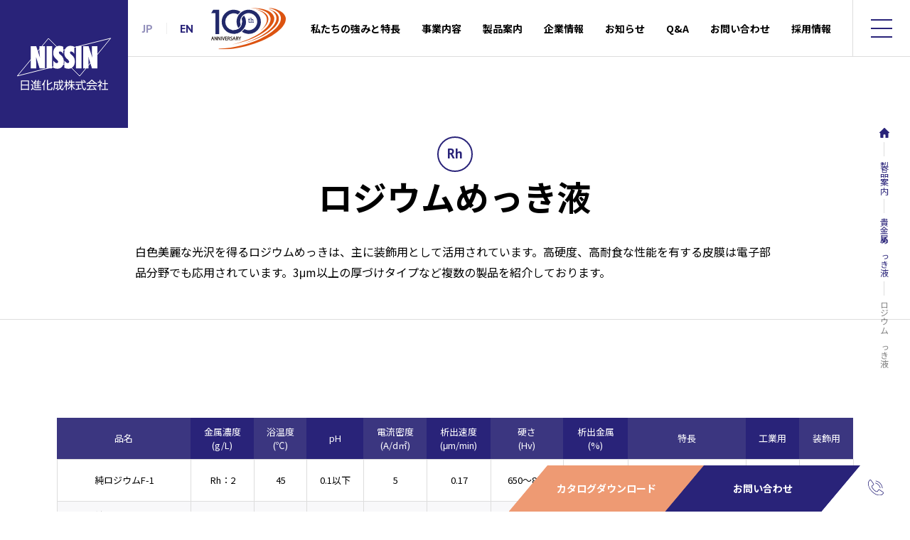

--- FILE ---
content_type: text/html; charset=UTF-8
request_url: https://nissinkasei.com/product/precious-metal-plating-chemical/rh/
body_size: 55692
content:
<!DOCTYPE html>
<html lang="ja" data-home_url="https://nissinkasei.com">

<head>
  <meta charset="UTF-8">
  <meta http-equiv="X-UA-Compatible" content="IE=edge">

  <meta name="viewport" content="width=375, shrink-to-fit=yes">
  <meta name="format-detection" content="telephone=no">
  <meta name="description" content="先端エレクトロニクスから宝飾まで、貴金属めっき液と不溶性電極の専門メーカー">
  <title>
    ロジウムめっき液 - 日進化成株式会社  </title>
  <link rel="preconnect" href="https://fonts.gstatic.com">
  <link href="https://fonts.googleapis.com/css2?family=Noto+Sans+JP:wght@400;500;700&family=Noto+Serif+JP:wght@500;600&display=swap" rel="stylesheet">
  <link href="https://fonts.googleapis.com/css2?family=PT+Sans:wght@400;700&display=swap" rel="stylesheet">
  <link rel="stylesheet" href="https://use.typekit.net/rwy3sat.css">
  <link href="https://nissinkasei.com/cms/wp-content/themes/original-theme/assets/css/libs/fontawesome6/pro/css/all.min.css" rel="stylesheet">
  <link href="https://nissinkasei.com/cms/wp-content/themes/original-theme/assets/css/libs/slick/slick.min.css" rel="stylesheet">
  <link href="https://nissinkasei.com/cms/wp-content/themes/original-theme/assets/css/libs/slick/slick-theme.css" rel="stylesheet">
  <link href="https://nissinkasei.com/cms/wp-content/themes/original-theme/assets/css/common.css?t=1769151546" rel="stylesheet">
  <script src="https://nissinkasei.com/cms/wp-content/themes/original-theme/assets/js/libs/jquery.2.1.4.min.js"></script>
  <script src="https://nissinkasei.com/cms/wp-content/themes/original-theme/assets/js/libs/slick.js"></script>
  <script src="https://nissinkasei.com/cms/wp-content/themes/original-theme/assets/js/libs/ajaxzip3.js"></script>
  <script src="https://nissinkasei.com/cms/wp-content/themes/original-theme/assets/js/common.js"></script>
  <script src="https://cdnjs.cloudflare.com/ajax/libs/gsap/2.0.2/TweenMax.min.js"></script>
  <script src="https://cdnjs.cloudflare.com/ajax/libs/three.js/99/three.min.js"></script>
  
  
		<!-- All in One SEO 4.9.2 - aioseo.com -->
	<meta name="robots" content="max-image-preview:large" />
	<link rel="canonical" href="https://nissinkasei.com/product/precious-metal-plating-chemical/rh/" />
	<meta name="generator" content="All in One SEO (AIOSEO) 4.9.2" />

		<!-- Google tag (gtag.js) -->
<script async src="https://www.googletagmanager.com/gtag/js?id=G-KHF1GZ6F12"></script>
<script>
  window.dataLayer = window.dataLayer || [];
  function gtag(){dataLayer.push(arguments);}
  gtag('js', new Date());

  gtag('config', 'G-KHF1GZ6F12');
</script>
		<meta property="og:locale" content="ja_JP" />
		<meta property="og:site_name" content="日進化成株式会社 - 先端エレクトロニクスから宝飾まで、貴金属めっき液と不溶性電極の専門メーカー" />
		<meta property="og:type" content="article" />
		<meta property="og:title" content="ロジウムめっき液 - 日進化成株式会社" />
		<meta property="og:url" content="https://nissinkasei.com/product/precious-metal-plating-chemical/rh/" />
		<meta property="og:image" content="https://nissinkasei.com/cms/wp-content/uploads/ogp.png" />
		<meta property="og:image:secure_url" content="https://nissinkasei.com/cms/wp-content/uploads/ogp.png" />
		<meta property="og:image:width" content="1200" />
		<meta property="og:image:height" content="630" />
		<meta property="article:published_time" content="2022-05-25T09:20:55+00:00" />
		<meta property="article:modified_time" content="2022-09-09T05:21:46+00:00" />
		<meta name="twitter:card" content="summary_large_image" />
		<meta name="twitter:title" content="ロジウムめっき液 - 日進化成株式会社" />
		<meta name="twitter:image" content="https://nissinkasei.com/cms/wp-content/uploads/ogp.png" />
		<script type="application/ld+json" class="aioseo-schema">
			{"@context":"https:\/\/schema.org","@graph":[{"@type":"BreadcrumbList","@id":"https:\/\/nissinkasei.com\/product\/precious-metal-plating-chemical\/rh\/#breadcrumblist","itemListElement":[{"@type":"ListItem","@id":"https:\/\/nissinkasei.com#listItem","position":1,"name":"\u30db\u30fc\u30e0","item":"https:\/\/nissinkasei.com","nextItem":{"@type":"ListItem","@id":"https:\/\/nissinkasei.com\/product\/#listItem","name":"\u88fd\u54c1\u6848\u5185"}},{"@type":"ListItem","@id":"https:\/\/nissinkasei.com\/product\/#listItem","position":2,"name":"\u88fd\u54c1\u6848\u5185","item":"https:\/\/nissinkasei.com\/product\/","nextItem":{"@type":"ListItem","@id":"https:\/\/nissinkasei.com\/product\/precious-metal-plating-chemical\/#listItem","name":"\u8cb4\u91d1\u5c5e\u3081\u3063\u304d\u6db2"},"previousItem":{"@type":"ListItem","@id":"https:\/\/nissinkasei.com#listItem","name":"\u30db\u30fc\u30e0"}},{"@type":"ListItem","@id":"https:\/\/nissinkasei.com\/product\/precious-metal-plating-chemical\/#listItem","position":3,"name":"\u8cb4\u91d1\u5c5e\u3081\u3063\u304d\u6db2","item":"https:\/\/nissinkasei.com\/product\/precious-metal-plating-chemical\/","nextItem":{"@type":"ListItem","@id":"https:\/\/nissinkasei.com\/product\/precious-metal-plating-chemical\/rh\/#listItem","name":"\u30ed\u30b8\u30a6\u30e0\u3081\u3063\u304d\u6db2"},"previousItem":{"@type":"ListItem","@id":"https:\/\/nissinkasei.com\/product\/#listItem","name":"\u88fd\u54c1\u6848\u5185"}},{"@type":"ListItem","@id":"https:\/\/nissinkasei.com\/product\/precious-metal-plating-chemical\/rh\/#listItem","position":4,"name":"\u30ed\u30b8\u30a6\u30e0\u3081\u3063\u304d\u6db2","previousItem":{"@type":"ListItem","@id":"https:\/\/nissinkasei.com\/product\/precious-metal-plating-chemical\/#listItem","name":"\u8cb4\u91d1\u5c5e\u3081\u3063\u304d\u6db2"}}]},{"@type":"Organization","@id":"https:\/\/nissinkasei.com\/#organization","name":"\u65e5\u9032\u5316\u6210\u682a\u5f0f\u4f1a\u793e","description":"\u5148\u7aef\u30a8\u30ec\u30af\u30c8\u30ed\u30cb\u30af\u30b9\u304b\u3089\u5b9d\u98fe\u307e\u3067\u3001\u8cb4\u91d1\u5c5e\u3081\u3063\u304d\u6db2\u3068\u4e0d\u6eb6\u6027\u96fb\u6975\u306e\u5c02\u9580\u30e1\u30fc\u30ab\u30fc","url":"https:\/\/nissinkasei.com\/"},{"@type":"WebPage","@id":"https:\/\/nissinkasei.com\/product\/precious-metal-plating-chemical\/rh\/#webpage","url":"https:\/\/nissinkasei.com\/product\/precious-metal-plating-chemical\/rh\/","name":"\u30ed\u30b8\u30a6\u30e0\u3081\u3063\u304d\u6db2 - \u65e5\u9032\u5316\u6210\u682a\u5f0f\u4f1a\u793e","inLanguage":"ja","isPartOf":{"@id":"https:\/\/nissinkasei.com\/#website"},"breadcrumb":{"@id":"https:\/\/nissinkasei.com\/product\/precious-metal-plating-chemical\/rh\/#breadcrumblist"},"image":{"@type":"ImageObject","url":"https:\/\/nissinkasei.com\/cms\/wp-content\/uploads\/pixta_88934782_S.jpg","@id":"https:\/\/nissinkasei.com\/product\/precious-metal-plating-chemical\/rh\/#mainImage","width":640,"height":426},"primaryImageOfPage":{"@id":"https:\/\/nissinkasei.com\/product\/precious-metal-plating-chemical\/rh\/#mainImage"},"datePublished":"2022-05-25T18:20:55+09:00","dateModified":"2022-09-09T14:21:46+09:00"},{"@type":"WebSite","@id":"https:\/\/nissinkasei.com\/#website","url":"https:\/\/nissinkasei.com\/","name":"\u65e5\u9032\u5316\u6210\u682a\u5f0f\u4f1a\u793e","description":"\u5148\u7aef\u30a8\u30ec\u30af\u30c8\u30ed\u30cb\u30af\u30b9\u304b\u3089\u5b9d\u98fe\u307e\u3067\u3001\u8cb4\u91d1\u5c5e\u3081\u3063\u304d\u6db2\u3068\u4e0d\u6eb6\u6027\u96fb\u6975\u306e\u5c02\u9580\u30e1\u30fc\u30ab\u30fc","inLanguage":"ja","publisher":{"@id":"https:\/\/nissinkasei.com\/#organization"}}]}
		</script>
		<!-- All in One SEO -->

<link rel="alternate" title="oEmbed (JSON)" type="application/json+oembed" href="https://nissinkasei.com/wp-json/oembed/1.0/embed?url=https%3A%2F%2Fnissinkasei.com%2Fproduct%2Fprecious-metal-plating-chemical%2Frh%2F" />
<link rel="alternate" title="oEmbed (XML)" type="text/xml+oembed" href="https://nissinkasei.com/wp-json/oembed/1.0/embed?url=https%3A%2F%2Fnissinkasei.com%2Fproduct%2Fprecious-metal-plating-chemical%2Frh%2F&#038;format=xml" />
<style id='wp-img-auto-sizes-contain-inline-css' type='text/css'>
img:is([sizes=auto i],[sizes^="auto," i]){contain-intrinsic-size:3000px 1500px}
/*# sourceURL=wp-img-auto-sizes-contain-inline-css */
</style>
<style id='wp-block-library-inline-css' type='text/css'>
:root{--wp-block-synced-color:#7a00df;--wp-block-synced-color--rgb:122,0,223;--wp-bound-block-color:var(--wp-block-synced-color);--wp-editor-canvas-background:#ddd;--wp-admin-theme-color:#007cba;--wp-admin-theme-color--rgb:0,124,186;--wp-admin-theme-color-darker-10:#006ba1;--wp-admin-theme-color-darker-10--rgb:0,107,160.5;--wp-admin-theme-color-darker-20:#005a87;--wp-admin-theme-color-darker-20--rgb:0,90,135;--wp-admin-border-width-focus:2px}@media (min-resolution:192dpi){:root{--wp-admin-border-width-focus:1.5px}}.wp-element-button{cursor:pointer}:root .has-very-light-gray-background-color{background-color:#eee}:root .has-very-dark-gray-background-color{background-color:#313131}:root .has-very-light-gray-color{color:#eee}:root .has-very-dark-gray-color{color:#313131}:root .has-vivid-green-cyan-to-vivid-cyan-blue-gradient-background{background:linear-gradient(135deg,#00d084,#0693e3)}:root .has-purple-crush-gradient-background{background:linear-gradient(135deg,#34e2e4,#4721fb 50%,#ab1dfe)}:root .has-hazy-dawn-gradient-background{background:linear-gradient(135deg,#faaca8,#dad0ec)}:root .has-subdued-olive-gradient-background{background:linear-gradient(135deg,#fafae1,#67a671)}:root .has-atomic-cream-gradient-background{background:linear-gradient(135deg,#fdd79a,#004a59)}:root .has-nightshade-gradient-background{background:linear-gradient(135deg,#330968,#31cdcf)}:root .has-midnight-gradient-background{background:linear-gradient(135deg,#020381,#2874fc)}:root{--wp--preset--font-size--normal:16px;--wp--preset--font-size--huge:42px}.has-regular-font-size{font-size:1em}.has-larger-font-size{font-size:2.625em}.has-normal-font-size{font-size:var(--wp--preset--font-size--normal)}.has-huge-font-size{font-size:var(--wp--preset--font-size--huge)}.has-text-align-center{text-align:center}.has-text-align-left{text-align:left}.has-text-align-right{text-align:right}.has-fit-text{white-space:nowrap!important}#end-resizable-editor-section{display:none}.aligncenter{clear:both}.items-justified-left{justify-content:flex-start}.items-justified-center{justify-content:center}.items-justified-right{justify-content:flex-end}.items-justified-space-between{justify-content:space-between}.screen-reader-text{border:0;clip-path:inset(50%);height:1px;margin:-1px;overflow:hidden;padding:0;position:absolute;width:1px;word-wrap:normal!important}.screen-reader-text:focus{background-color:#ddd;clip-path:none;color:#444;display:block;font-size:1em;height:auto;left:5px;line-height:normal;padding:15px 23px 14px;text-decoration:none;top:5px;width:auto;z-index:100000}html :where(.has-border-color){border-style:solid}html :where([style*=border-top-color]){border-top-style:solid}html :where([style*=border-right-color]){border-right-style:solid}html :where([style*=border-bottom-color]){border-bottom-style:solid}html :where([style*=border-left-color]){border-left-style:solid}html :where([style*=border-width]){border-style:solid}html :where([style*=border-top-width]){border-top-style:solid}html :where([style*=border-right-width]){border-right-style:solid}html :where([style*=border-bottom-width]){border-bottom-style:solid}html :where([style*=border-left-width]){border-left-style:solid}html :where(img[class*=wp-image-]){height:auto;max-width:100%}:where(figure){margin:0 0 1em}html :where(.is-position-sticky){--wp-admin--admin-bar--position-offset:var(--wp-admin--admin-bar--height,0px)}@media screen and (max-width:600px){html :where(.is-position-sticky){--wp-admin--admin-bar--position-offset:0px}}

/*# sourceURL=wp-block-library-inline-css */
</style><style id='global-styles-inline-css' type='text/css'>
:root{--wp--preset--aspect-ratio--square: 1;--wp--preset--aspect-ratio--4-3: 4/3;--wp--preset--aspect-ratio--3-4: 3/4;--wp--preset--aspect-ratio--3-2: 3/2;--wp--preset--aspect-ratio--2-3: 2/3;--wp--preset--aspect-ratio--16-9: 16/9;--wp--preset--aspect-ratio--9-16: 9/16;--wp--preset--color--black: #000000;--wp--preset--color--cyan-bluish-gray: #abb8c3;--wp--preset--color--white: #ffffff;--wp--preset--color--pale-pink: #f78da7;--wp--preset--color--vivid-red: #cf2e2e;--wp--preset--color--luminous-vivid-orange: #ff6900;--wp--preset--color--luminous-vivid-amber: #fcb900;--wp--preset--color--light-green-cyan: #7bdcb5;--wp--preset--color--vivid-green-cyan: #00d084;--wp--preset--color--pale-cyan-blue: #8ed1fc;--wp--preset--color--vivid-cyan-blue: #0693e3;--wp--preset--color--vivid-purple: #9b51e0;--wp--preset--gradient--vivid-cyan-blue-to-vivid-purple: linear-gradient(135deg,rgb(6,147,227) 0%,rgb(155,81,224) 100%);--wp--preset--gradient--light-green-cyan-to-vivid-green-cyan: linear-gradient(135deg,rgb(122,220,180) 0%,rgb(0,208,130) 100%);--wp--preset--gradient--luminous-vivid-amber-to-luminous-vivid-orange: linear-gradient(135deg,rgb(252,185,0) 0%,rgb(255,105,0) 100%);--wp--preset--gradient--luminous-vivid-orange-to-vivid-red: linear-gradient(135deg,rgb(255,105,0) 0%,rgb(207,46,46) 100%);--wp--preset--gradient--very-light-gray-to-cyan-bluish-gray: linear-gradient(135deg,rgb(238,238,238) 0%,rgb(169,184,195) 100%);--wp--preset--gradient--cool-to-warm-spectrum: linear-gradient(135deg,rgb(74,234,220) 0%,rgb(151,120,209) 20%,rgb(207,42,186) 40%,rgb(238,44,130) 60%,rgb(251,105,98) 80%,rgb(254,248,76) 100%);--wp--preset--gradient--blush-light-purple: linear-gradient(135deg,rgb(255,206,236) 0%,rgb(152,150,240) 100%);--wp--preset--gradient--blush-bordeaux: linear-gradient(135deg,rgb(254,205,165) 0%,rgb(254,45,45) 50%,rgb(107,0,62) 100%);--wp--preset--gradient--luminous-dusk: linear-gradient(135deg,rgb(255,203,112) 0%,rgb(199,81,192) 50%,rgb(65,88,208) 100%);--wp--preset--gradient--pale-ocean: linear-gradient(135deg,rgb(255,245,203) 0%,rgb(182,227,212) 50%,rgb(51,167,181) 100%);--wp--preset--gradient--electric-grass: linear-gradient(135deg,rgb(202,248,128) 0%,rgb(113,206,126) 100%);--wp--preset--gradient--midnight: linear-gradient(135deg,rgb(2,3,129) 0%,rgb(40,116,252) 100%);--wp--preset--font-size--small: 13px;--wp--preset--font-size--medium: 20px;--wp--preset--font-size--large: 36px;--wp--preset--font-size--x-large: 42px;--wp--preset--spacing--20: 0.44rem;--wp--preset--spacing--30: 0.67rem;--wp--preset--spacing--40: 1rem;--wp--preset--spacing--50: 1.5rem;--wp--preset--spacing--60: 2.25rem;--wp--preset--spacing--70: 3.38rem;--wp--preset--spacing--80: 5.06rem;--wp--preset--shadow--natural: 6px 6px 9px rgba(0, 0, 0, 0.2);--wp--preset--shadow--deep: 12px 12px 50px rgba(0, 0, 0, 0.4);--wp--preset--shadow--sharp: 6px 6px 0px rgba(0, 0, 0, 0.2);--wp--preset--shadow--outlined: 6px 6px 0px -3px rgb(255, 255, 255), 6px 6px rgb(0, 0, 0);--wp--preset--shadow--crisp: 6px 6px 0px rgb(0, 0, 0);}:where(.is-layout-flex){gap: 0.5em;}:where(.is-layout-grid){gap: 0.5em;}body .is-layout-flex{display: flex;}.is-layout-flex{flex-wrap: wrap;align-items: center;}.is-layout-flex > :is(*, div){margin: 0;}body .is-layout-grid{display: grid;}.is-layout-grid > :is(*, div){margin: 0;}:where(.wp-block-columns.is-layout-flex){gap: 2em;}:where(.wp-block-columns.is-layout-grid){gap: 2em;}:where(.wp-block-post-template.is-layout-flex){gap: 1.25em;}:where(.wp-block-post-template.is-layout-grid){gap: 1.25em;}.has-black-color{color: var(--wp--preset--color--black) !important;}.has-cyan-bluish-gray-color{color: var(--wp--preset--color--cyan-bluish-gray) !important;}.has-white-color{color: var(--wp--preset--color--white) !important;}.has-pale-pink-color{color: var(--wp--preset--color--pale-pink) !important;}.has-vivid-red-color{color: var(--wp--preset--color--vivid-red) !important;}.has-luminous-vivid-orange-color{color: var(--wp--preset--color--luminous-vivid-orange) !important;}.has-luminous-vivid-amber-color{color: var(--wp--preset--color--luminous-vivid-amber) !important;}.has-light-green-cyan-color{color: var(--wp--preset--color--light-green-cyan) !important;}.has-vivid-green-cyan-color{color: var(--wp--preset--color--vivid-green-cyan) !important;}.has-pale-cyan-blue-color{color: var(--wp--preset--color--pale-cyan-blue) !important;}.has-vivid-cyan-blue-color{color: var(--wp--preset--color--vivid-cyan-blue) !important;}.has-vivid-purple-color{color: var(--wp--preset--color--vivid-purple) !important;}.has-black-background-color{background-color: var(--wp--preset--color--black) !important;}.has-cyan-bluish-gray-background-color{background-color: var(--wp--preset--color--cyan-bluish-gray) !important;}.has-white-background-color{background-color: var(--wp--preset--color--white) !important;}.has-pale-pink-background-color{background-color: var(--wp--preset--color--pale-pink) !important;}.has-vivid-red-background-color{background-color: var(--wp--preset--color--vivid-red) !important;}.has-luminous-vivid-orange-background-color{background-color: var(--wp--preset--color--luminous-vivid-orange) !important;}.has-luminous-vivid-amber-background-color{background-color: var(--wp--preset--color--luminous-vivid-amber) !important;}.has-light-green-cyan-background-color{background-color: var(--wp--preset--color--light-green-cyan) !important;}.has-vivid-green-cyan-background-color{background-color: var(--wp--preset--color--vivid-green-cyan) !important;}.has-pale-cyan-blue-background-color{background-color: var(--wp--preset--color--pale-cyan-blue) !important;}.has-vivid-cyan-blue-background-color{background-color: var(--wp--preset--color--vivid-cyan-blue) !important;}.has-vivid-purple-background-color{background-color: var(--wp--preset--color--vivid-purple) !important;}.has-black-border-color{border-color: var(--wp--preset--color--black) !important;}.has-cyan-bluish-gray-border-color{border-color: var(--wp--preset--color--cyan-bluish-gray) !important;}.has-white-border-color{border-color: var(--wp--preset--color--white) !important;}.has-pale-pink-border-color{border-color: var(--wp--preset--color--pale-pink) !important;}.has-vivid-red-border-color{border-color: var(--wp--preset--color--vivid-red) !important;}.has-luminous-vivid-orange-border-color{border-color: var(--wp--preset--color--luminous-vivid-orange) !important;}.has-luminous-vivid-amber-border-color{border-color: var(--wp--preset--color--luminous-vivid-amber) !important;}.has-light-green-cyan-border-color{border-color: var(--wp--preset--color--light-green-cyan) !important;}.has-vivid-green-cyan-border-color{border-color: var(--wp--preset--color--vivid-green-cyan) !important;}.has-pale-cyan-blue-border-color{border-color: var(--wp--preset--color--pale-cyan-blue) !important;}.has-vivid-cyan-blue-border-color{border-color: var(--wp--preset--color--vivid-cyan-blue) !important;}.has-vivid-purple-border-color{border-color: var(--wp--preset--color--vivid-purple) !important;}.has-vivid-cyan-blue-to-vivid-purple-gradient-background{background: var(--wp--preset--gradient--vivid-cyan-blue-to-vivid-purple) !important;}.has-light-green-cyan-to-vivid-green-cyan-gradient-background{background: var(--wp--preset--gradient--light-green-cyan-to-vivid-green-cyan) !important;}.has-luminous-vivid-amber-to-luminous-vivid-orange-gradient-background{background: var(--wp--preset--gradient--luminous-vivid-amber-to-luminous-vivid-orange) !important;}.has-luminous-vivid-orange-to-vivid-red-gradient-background{background: var(--wp--preset--gradient--luminous-vivid-orange-to-vivid-red) !important;}.has-very-light-gray-to-cyan-bluish-gray-gradient-background{background: var(--wp--preset--gradient--very-light-gray-to-cyan-bluish-gray) !important;}.has-cool-to-warm-spectrum-gradient-background{background: var(--wp--preset--gradient--cool-to-warm-spectrum) !important;}.has-blush-light-purple-gradient-background{background: var(--wp--preset--gradient--blush-light-purple) !important;}.has-blush-bordeaux-gradient-background{background: var(--wp--preset--gradient--blush-bordeaux) !important;}.has-luminous-dusk-gradient-background{background: var(--wp--preset--gradient--luminous-dusk) !important;}.has-pale-ocean-gradient-background{background: var(--wp--preset--gradient--pale-ocean) !important;}.has-electric-grass-gradient-background{background: var(--wp--preset--gradient--electric-grass) !important;}.has-midnight-gradient-background{background: var(--wp--preset--gradient--midnight) !important;}.has-small-font-size{font-size: var(--wp--preset--font-size--small) !important;}.has-medium-font-size{font-size: var(--wp--preset--font-size--medium) !important;}.has-large-font-size{font-size: var(--wp--preset--font-size--large) !important;}.has-x-large-font-size{font-size: var(--wp--preset--font-size--x-large) !important;}
/*# sourceURL=global-styles-inline-css */
</style>

<style id='classic-theme-styles-inline-css' type='text/css'>
/*! This file is auto-generated */
.wp-block-button__link{color:#fff;background-color:#32373c;border-radius:9999px;box-shadow:none;text-decoration:none;padding:calc(.667em + 2px) calc(1.333em + 2px);font-size:1.125em}.wp-block-file__button{background:#32373c;color:#fff;text-decoration:none}
/*# sourceURL=/wp-includes/css/classic-themes.min.css */
</style>
<link rel="https://api.w.org/" href="https://nissinkasei.com/wp-json/" /><link rel="alternate" title="JSON" type="application/json" href="https://nissinkasei.com/wp-json/wp/v2/pages/51" /><link rel="EditURI" type="application/rsd+xml" title="RSD" href="https://nissinkasei.com/cms/xmlrpc.php?rsd" />
<meta name="generator" content="WordPress 6.9" />
<link rel='shortlink' href='https://nissinkasei.com/?p=51' />
        <meta property="og:title" content="ロジウムめっき液">
        <meta property="og:type" content="article" />
        <meta property="og:url" content="https://nissinkasei.com/product/precious-metal-plating-chemical/rh/">
        <meta property="og:image" content="https://nissinkasei.com/cms/wp-content/uploads/pixta_88934782_S.jpg">
        <meta property="og:description" content="">
        <meta property="og:site_name" content="日進化成株式会社">
        <meta property="og:locale" content="ja_JP">
        <meta property="fb:app_id" content="">
        <meta name="twitter:card" content="summary">
        <meta name="twitter:site" content="">
<link rel="icon" href="https://nissinkasei.com/cms/wp-content/uploads/cropped-favicon-32x32.png" sizes="32x32" />
<link rel="icon" href="https://nissinkasei.com/cms/wp-content/uploads/cropped-favicon-192x192.png" sizes="192x192" />
<link rel="apple-touch-icon" href="https://nissinkasei.com/cms/wp-content/uploads/cropped-favicon-180x180.png" />
<meta name="msapplication-TileImage" content="https://nissinkasei.com/cms/wp-content/uploads/cropped-favicon-270x270.png" />
		<style type="text/css" id="wp-custom-css">
			/* reCAPTCHA v3　表示位置 */
.grecaptcha-badge{
    margin-bottom: 90px;
}		</style>
		</head>
<body id="top" class="wp-singular page-template page-template-page-precious-metal-plating-chemical-child page-template-page-precious-metal-plating-chemical-child-php page page-id-51 page-child parent-pageid-41 wp-theme-original-theme slug-rh post_type-page">
  <header class="h-header">
    <div class="h-logo">
      <a href="https://nissinkasei.com/">
        <div class="img"><img src="https://nissinkasei.com/cms/wp-content/uploads/logo.svg" alt="ロジウムめっき液 - 日進化成株式会社"></div>
      </a>
    </div>
    <nav class="h-nav-lang">
      <a class="off" href="https://nissinkasei.com/">JP</a>
      <a class="" href="https://nissinkasei.com/english/">EN</a>
    </nav>
    <img class="logo-100th" src="https://nissinkasei.com/cms/wp-content/uploads/logo-100th.svg" alt="100th anniversary">
    <nav class="h-gNav">
      <ul id="menu-gnav" class="menu"><li id="menu-item-101" class="menu-item menu-item-type-post_type menu-item-object-page menu-item-101"><a href="https://nissinkasei.com/strength/">私たちの強みと特長</a></li>
<li id="menu-item-102" class="menu-item menu-item-type-post_type menu-item-object-page menu-item-102"><a href="https://nissinkasei.com/business/">事業内容</a></li>
<li id="menu-item-103" class="menu-item menu-item-type-post_type menu-item-object-page current-page-ancestor menu-item-103"><a href="https://nissinkasei.com/product/">製品案内</a></li>
<li id="menu-item-104" class="menu-item menu-item-type-post_type menu-item-object-page menu-item-104"><a href="https://nissinkasei.com/company/">企業情報</a></li>
<li id="menu-item-107" class="menu-item menu-item-type-post_type_archive menu-item-object-news menu-item-107"><a href="https://nissinkasei.com/news/">お知らせ</a></li>
<li id="menu-item-1051" class="menu-item menu-item-type-custom menu-item-object-custom menu-item-1051"><a href="http://nissinkasei.com/cms/qa/">Q&#038;A</a></li>
<li id="menu-item-525" class="menu-item menu-item-type-post_type menu-item-object-page menu-item-525"><a href="https://nissinkasei.com/edswtg/">お問い合わせ</a></li>
<li id="menu-item-1273" class="menu-item menu-item-type-post_type menu-item-object-page menu-item-1273"><a href="https://nissinkasei.com/recruit/">採用情報</a></li>
</ul>    </nav>
    <button class="h-menuBtn"><i></i></button>
    <nav class="c-openNav">
      <div>
        <h2>
          <img class="logo" src="https://nissinkasei.com/cms/wp-content/uploads/logo.svg" alt="ロジウムめっき液 - 日進化成株式会社">
        </h2>
        <div>
          <ul class="list">
            <li class="btn-69"><a href="https://nissinkasei.com/strength/">私たちの強みと特長</a></li>            <li class="btn-67"><a href="https://nissinkasei.com/business/">事業内容</a></li>            <li class="btn-28 current current_page_parent page_item_has_children has_children"><a href="https://nissinkasei.com/product/">製品案内</a><ul class="children sub_menu"><li class="page_item page-item-41 page_item_has_children current_page_ancestor current_page_parent"><a href="https://nissinkasei.com/product/precious-metal-plating-chemical/">貴金属めっき液</a></li>
<li class="page_item page-item-33"><a href="https://nissinkasei.com/product/closeup/">クローズアップ製品</a></li>
<li class="page_item page-item-39 page_item_has_children"><a href="https://nissinkasei.com/product/metal-finishing-solutions/">表面処理液</a></li>
<li class="page_item page-item-37"><a href="https://nissinkasei.com/product/recovery-recycling/">貴金属回収装置</a></li>
<li class="page_item page-item-35"><a href="https://nissinkasei.com/product/insoluble-electrode/">不溶性電極</a></li>
</ul></li>            <li class="btn-14 page_item_has_children has_children"><a href="https://nissinkasei.com/company/">企業情報</a><ul class="children sub_menu"><li class="page_item page-item-26"><a href="https://nissinkasei.com/company/greetings/">代表あいさつ</a></li>
<li class="page_item page-item-24"><a href="https://nissinkasei.com/company/outline/">会社概要</a></li>
<li class="page_item page-item-22"><a href="https://nissinkasei.com/company/history/">沿革</a></li>
<li class="page_item page-item-20"><a href="https://nissinkasei.com/company/environmental-initiatives/">環境に対する取組み</a></li>
<li class="page_item page-item-18"><a href="https://nissinkasei.com/company/declaration-health/">健康優良企業</a></li>
<li class="page_item page-item-16"><a href="https://nissinkasei.com/company/base-access/">拠点案内</a></li>
</ul></li>            <li class="page_item_has_children archive_item_has_children has_children "><a href="https://nissinkasei.com/news/">お知らせ</a><ul class="children sub_menu"><li class=""><a href="https://nissinkasei.com/news_cat/news-product/">製品情報</a></li><li class=""><a href="https://nissinkasei.com/news_cat/news-company/">会社からのお知らせ</a></li></ul></li>            <li><a href="https://nissinkasei.com/qa/">Q&A</a></li>
            <li class="btn-1232"><a href="https://nissinkasei.com/recruit/">採用情報</a></li>            <li><a href="https://nissinkasei.com/privacy-policy/">プライバシーポリシー</a></li>
          </ul>

        </div>
      </div>
    </nav>
    <nav class="h-nav-english">
      <a class="catalog" href="https://nissinkasei.com/cms/wp-content/uploads/Nissin_catalog_en_web2025.pdf" target="_blank">CATALOG DOWNLOAD</a>
      <a class="contact" href="mailto:&#105;&#110;&#102;&#111;&#64;&#110;&#105;&#115;&#115;&#105;&#110;&#107;&#97;&#115;&#101;&#105;&#46;&#99;&#111;&#109;">CONTACT</a>
    </nav>
  </header>

  <nav class="c-bigMenu">
    <div class="products">
      <div>
        <div>
          <h2>貴金属めっき液</h2>
          <ul class="list1">
                                      <li>
                <a href="https://nissinkasei.com/product/precious-metal-plating-chemical/au/">
                  <div class="img c-zoombox1">
                    <div style="background-image:url('https://nissinkasei.com/cms/wp-content/uploads/pixta_53608609_S.jpg');"></div>
                  </div>
                  <div class="ttl">金めっき液</div>
                </a>
              </li>
                          <li>
                <a href="https://nissinkasei.com/product/precious-metal-plating-chemical/ag/">
                  <div class="img c-zoombox1">
                    <div style="background-image:url('https://nissinkasei.com/cms/wp-content/uploads/pixta_80255365_S.jpg');"></div>
                  </div>
                  <div class="ttl">銀めっき液</div>
                </a>
              </li>
                          <li>
                <a href="https://nissinkasei.com/product/precious-metal-plating-chemical/pd/">
                  <div class="img c-zoombox1">
                    <div style="background-image:url('https://nissinkasei.com/cms/wp-content/uploads/pixta_46256823_S.jpg');"></div>
                  </div>
                  <div class="ttl">パラジウムめっき液</div>
                </a>
              </li>
                          <li>
                <a href="https://nissinkasei.com/product/precious-metal-plating-chemical/rh/">
                  <div class="img c-zoombox1">
                    <div style="background-image:url('https://nissinkasei.com/cms/wp-content/uploads/pixta_88934782_S.jpg');"></div>
                  </div>
                  <div class="ttl">ロジウムめっき液</div>
                </a>
              </li>
                          <li>
                <a href="https://nissinkasei.com/product/precious-metal-plating-chemical/pt/">
                  <div class="img c-zoombox1">
                    <div style="background-image:url('https://nissinkasei.com/cms/wp-content/uploads/pixta_9689458_S.jpg');"></div>
                  </div>
                  <div class="ttl">白金めっき液</div>
                </a>
              </li>
                          <li>
                <a href="https://nissinkasei.com/product/precious-metal-plating-chemical/ir/">
                  <div class="img c-zoombox1">
                    <div style="background-image:url('https://nissinkasei.com/cms/wp-content/uploads/pixta_46232999_S.jpg');"></div>
                  </div>
                  <div class="ttl">イリジウムめっき液</div>
                </a>
              </li>
                          <li>
                <a href="https://nissinkasei.com/product/precious-metal-plating-chemical/ru/">
                  <div class="img c-zoombox1">
                    <div style="background-image:url('https://nissinkasei.com/cms/wp-content/uploads/pixta_76963528_S.jpg');"></div>
                  </div>
                  <div class="ttl">ルテニウムめっき液</div>
                </a>
              </li>
                      </ul>
          <ul class="list2 space1">
            <li><a class="c-btn1" href="https://nissinkasei.com/product/precious-metal-plating-chemical/search/">条件から貴金属めっき液を探す</a></li>
            <li><a class="c-btn1" href="https://nissinkasei.com/product/closeup/">クローズアップ製品</a></li>
          </ul>
        </div>
        <div>
          <h2>不溶性電極アノデックシリーズ</h2>
          <a href="https://nissinkasei.com/product/insoluble-electrode/">
            <div class="img c-zoombox1">
              <div class="img-anodec" style="background-image:url('https://nissinkasei.com/cms/wp-content/uploads/product4.jpg);"></div>
            </div>
            <p class="link1">アノデックシリーズの特長を見る</p>
          </a>
          <h2>表面処理液</h2>
          <ul class="list2">
            <li><a class="c-btn2" href="https://nissinkasei.com/product/metal-finishing-solutions/pre-after-treatment-solution/">前後処理液</a></li>
            <li><a class="c-btn2" href="https://nissinkasei.com/product/metal-finishing-solutions/stripper/">剥離液</a></li>
          </ul>
          <a class="c-btn2 u-mt10px u-mb10px" href="https://nissinkasei.com/product/metal-finishing-solutions/silverpaste/">銀ペースト</a>
          <a class="c-btn2" href="https://nissinkasei.com/product/recovery-recycling/">貴金属回収装置</a>
        </div>
      </div>
    </div>
    <div class="company">
      <ul class="list">
                          <li>
            <a href="https://nissinkasei.com/company/greetings/">
              <div class="img c-zoombox1">
                <div style="background-image:url('https://nissinkasei.com/cms/wp-content/uploads/company1.jpg');"></div>
              </div>
              <div class="ttl">代表あいさつ</div>
            </a>
          </li>
                  <li>
            <a href="https://nissinkasei.com/company/outline/">
              <div class="img c-zoombox1">
                <div style="background-image:url('https://nissinkasei.com/cms/wp-content/uploads/company2.jpg');"></div>
              </div>
              <div class="ttl">会社概要</div>
            </a>
          </li>
                  <li>
            <a href="https://nissinkasei.com/company/history/">
              <div class="img c-zoombox1">
                <div style="background-image:url('https://nissinkasei.com/cms/wp-content/uploads/company3.jpg');"></div>
              </div>
              <div class="ttl">沿革</div>
            </a>
          </li>
                  <li>
            <a href="https://nissinkasei.com/company/environmental-initiatives/">
              <div class="img c-zoombox1">
                <div style="background-image:url('https://nissinkasei.com/cms/wp-content/uploads/environmental1.jpg');"></div>
              </div>
              <div class="ttl">環境に対する取組み</div>
            </a>
          </li>
                  <li>
            <a href="https://nissinkasei.com/company/declaration-health/">
              <div class="img c-zoombox1">
                <div style="background-image:url('https://nissinkasei.com/cms/wp-content/uploads/company5.jpg');"></div>
              </div>
              <div class="ttl">健康優良企業</div>
            </a>
          </li>
                  <li>
            <a href="https://nissinkasei.com/company/base-access/">
              <div class="img c-zoombox1">
                <div style="background-image:url('https://nissinkasei.com/cms/wp-content/uploads/company6.jpg');"></div>
              </div>
              <div class="ttl">拠点案内</div>
            </a>
          </li>
              </ul>
    </div>
  </nav><nav class="c-breadcrumb"><span property="itemListElement" typeof="ListItem"><a property="item" typeof="WebPage" title="日進化成株式会社へ移動する" href="https://nissinkasei.com" class="home" ><span property="name">日進化成株式会社</span></a><meta property="position" content="1"></span><span class="separete"></span><span property="itemListElement" typeof="ListItem"><a property="item" typeof="WebPage" title="製品案内へ移動する" href="https://nissinkasei.com/product/" class="post post-page" ><span property="name">製品案内</span></a><meta property="position" content="2"></span><span class="separete"></span><span property="itemListElement" typeof="ListItem"><a property="item" typeof="WebPage" title="貴金属めっき液へ移動する" href="https://nissinkasei.com/product/precious-metal-plating-chemical/" class="post post-page" ><span property="name">貴金属めっき液</span></a><meta property="position" content="3"></span><span class="separete"></span><span property="itemListElement" typeof="ListItem"><span property="name" class="post post-page current-item">ロジウムめっき液</span><meta property="url" content="https://nissinkasei.com/product/precious-metal-plating-chemical/rh/"><meta property="position" content="4"></span></nav>
<main>
  <section class="c-mv2">
    <div>
      <p class="symbol">Rh</p>      <h1>ロジウムめっき液</h1>
      <p class="txt1">白色美麗な光沢を得るロジウムめっきは、主に装飾用として活用されています。高硬度、高耐食な性能を有する皮膜は電子部品分野でも応用されています。3μm以上の厚づけタイプなど複数の製品を紹介しております。</p>
    </div>
  </section>
  <section class="p-plating-block1">
    
<nav class="c-nav4">
  <h2>タイプを選択</h2>
  <div class="btns">
    <ul>
                                                                                                                          </ul>
  </div>
</nav>


                
        <div id="term_id-" class="c-type-list">
        <div class="c-table-wrap">
      <div>
        <table class="c-table2">
          <tr>
            <th>品名</th>
            <th>金属濃度<br>(g/L)</th>
            <th>浴温度<br>(℃)</th>
            <th>pH</th>
            <th>電流密度<br>(A/d㎡)</th>
            <th>析出速度<br>(μm/min)</th>
            <th>硬さ<br>(Hv)</th>
            <th>析出金属<br>(%)</th>
            <th>特長</th>
            <th>工業用</th>
            <th>装飾用</th>
          </tr>
                      <tr>
              <td>純ロジウムF-1</td>
              <td>Rh：2</td>
              <td>45</td>
              <td>0.1以下</td>
              <td>5</td>
              <td>0.17</td>
              <td>650～800</td>
              <td>Rh：99.9</td>
              <td>白色光沢外観<br />
バレル可</td>
              <td>○</td>
              <td>〇</td>
            </tr>
                      <tr>
              <td>純ロジウムF-2</td>
              <td>Rh：2</td>
              <td>45</td>
              <td>0.1以下</td>
              <td>5</td>
              <td>0.17</td>
              <td>650～800</td>
              <td>Rh：99.9</td>
              <td>白色光沢外観</td>
              <td></td>
              <td>○</td>
            </tr>
                      <tr>
              <td>純ロジウムTP-2</td>
              <td>Rh：2</td>
              <td>45</td>
              <td>0.1以下</td>
              <td>5</td>
              <td>0.17</td>
              <td>650～800</td>
              <td>Rh：99.9</td>
              <td>ロジウム本来の色調<br />
バレル可</td>
              <td>○</td>
              <td></td>
            </tr>
                      <tr>
              <td>純ロジウムTP-5</td>
              <td>Rh：5</td>
              <td>50</td>
              <td>0.1以下</td>
              <td>2</td>
              <td>0.17</td>
              <td>650～1000</td>
              <td>Rh：99.9</td>
              <td>厚付け可能</td>
              <td>○</td>
              <td></td>
            </tr>
                      <tr>
              <td>ブラックロジウムBL-50</td>
              <td>Rh：1</td>
              <td>50</td>
              <td>0.1以下</td>
              <td>2</td>
              <td>0.01</td>
              <td>―</td>
              <td>―</td>
              <td>黒色光沢外観</td>
              <td></td>
              <td>○</td>
            </tr>
                  </table>
      </div>
    </div>
  </div>
  </section>
</main>
<nav class="c-nav2">
  <a class="c-btn1" href="https://nissinkasei.com/product/precious-metal-plating-chemical/search/">条件から貴金属めっき液を探す</a>
</nav><nav class="c-nav5">
  <ul>
            <li>
      <a class="" href="https://nissinkasei.com/product/precious-metal-plating-chemical/au/">金めっき液</a>
    </li>
        <li>
      <a class="" href="https://nissinkasei.com/product/precious-metal-plating-chemical/ag/">銀めっき液</a>
    </li>
        <li>
      <a class="" href="https://nissinkasei.com/product/precious-metal-plating-chemical/pd/">パラジウムめっき液</a>
    </li>
        <li>
      <a class="current" href="https://nissinkasei.com/product/precious-metal-plating-chemical/rh/">ロジウムめっき液</a>
    </li>
        <li>
      <a class="" href="https://nissinkasei.com/product/precious-metal-plating-chemical/pt/">白金めっき液</a>
    </li>
        <li>
      <a class="" href="https://nissinkasei.com/product/precious-metal-plating-chemical/ir/">イリジウムめっき液</a>
    </li>
        <li>
      <a class="" href="https://nissinkasei.com/product/precious-metal-plating-chemical/ru/">ルテニウムめっき液</a>
    </li>
      </ul>
</nav><nav class="c-nav-closeup">
  <div>
    <div>
      <h2 class="c-ttl1"><small>PICK UP!</small>クローズアップ製品</h2>
      <p>新製品や注目の製品をご案内しています。<br>各製品の詳細につきましては営業までお問い合わせ下さい。</p>
      <a class="c-btn1" href="https://nissinkasei.com/product/closeup/">すべて見る</a>
    </div>
    <div>
      <div class="slider">
                <div>

          <a class="c-card1" href="https://nissinkasei.com/cms/wp-content/uploads/bb850f8ab98987139929cbb3dda19e34-scaled.jpg" target="_blank">
  <h4>Auエッチング液<br />
Crエッチング液</h4>
  <h3>水晶振動子向けエッチング液<br />
</h3>
  <p>サイドエッチング抑制</p>
  <div class="img">
    <div style="background-image:url('https://nissinkasei.com/cms/wp-content/uploads/bb850f8ab98987139929cbb3dda19e34-scaled.jpg');"></div>
    <p class="btn">PDFダウンロード</p>
  </div>
</a>
        </div>
                <div>

          <a class="c-card1" href="https://nissinkasei.com/cms/wp-content/uploads/5a5c1829d346c405ae613cb145626daa.pdf" target="_blank">
  <h4>シアン系、ノンシアン系</h4>
  <h3>銀めっきシリーズ</h3>
  <p>各種銀めっき対応</p>
  <div class="img">
    <div style="background-image:url('https://nissinkasei.com/cms/wp-content/uploads/ab9638ec7e070b685f581ecc5783daf4.jpg');"></div>
    <p class="btn">PDFダウンロード</p>
  </div>
</a>
        </div>
                <div>

          <a class="c-card1" href="https://nissinkasei.com/cms/wp-content/uploads/f4bca40e385f25b9095eb09fb7706c91.pdf" target="_blank">
  <h4>ノンシアン金めっき液</h4>
  <h3>エコゴールドシリーズ</h3>
  <p>フラッシュメモリ等の電子部品対応</p>
  <div class="img">
    <div style="background-image:url('https://nissinkasei.com/cms/wp-content/uploads/c289b11346bf8aa26a20e0f09489d7f9.jpg');"></div>
    <p class="btn">PDFダウンロード</p>
  </div>
</a>
        </div>
                <div>

          <a class="c-card1" href="https://nissinkasei.com/cms/wp-content/uploads/0435edacef7e5a68b452adff31a4adb9.pdf" target="_blank">
  <h4>不溶性電極</h4>
  <h3>アノデックシリーズ実績</h3>
  <p>様々な分野での使用実績あり<br />
</p>
  <div class="img">
    <div style="background-image:url('https://nissinkasei.com/cms/wp-content/uploads/76e38f91a738647347032b44e4192576.jpg');"></div>
    <p class="btn">PDFダウンロード</p>
  </div>
</a>
        </div>
                <div>

          <a class="c-card1" href="https://nissinkasei.com/cms/wp-content/uploads/e2e03a172d7148de8fa5c9ec94aaf487-1.pdf" target="_blank">
  <h4>ノンシアン金めっき液</h4>
  <h3>エコゴールドHS</h3>
  <p>高速、硬質純金めっき液<br />
コバルト非含有</p>
  <div class="img">
    <div style="background-image:url('https://nissinkasei.com/cms/wp-content/uploads/29d3bc99193cb0b837fb8cc53f050ae5-1.png');"></div>
    <p class="btn">PDFダウンロード</p>
  </div>
</a>
        </div>
                <div>

          <a class="c-card1" href="https://nissinkasei.com/cms/wp-content/uploads/15e3a8a7086660b4a2469a39ce5ced6b.pdf" target="_blank">
  <h4>白金ルテニウム合金めっき液</h4>
  <h3>PTR-15</h3>
  <p>ロジウム系めっき被膜に匹敵する高耐食性被膜</p>
  <div class="img">
    <div style="background-image:url('https://nissinkasei.com/cms/wp-content/uploads/f7b3cd1ef1ceca328d522b3b498a160d.png');"></div>
    <p class="btn">PDFダウンロード</p>
  </div>
</a>
        </div>
                <div>

          <a class="c-card1" href="https://nissinkasei.com/cms/wp-content/uploads/9098f35ab13c66c0ca6cf656958a0a10-1.pdf" target="_blank">
  <h4>クロムエッチングTW液＃4</h4>
  <h3>クロムエッチング液</h3>
  <p>サイドエッチングを抑制し、微細パターンを良好にエッチングします</p>
  <div class="img">
    <div style="background-image:url('https://nissinkasei.com/cms/wp-content/uploads/08f6b65238a6fe05be7d9cd9ed950716-1.png');"></div>
    <p class="btn">PDFダウンロード</p>
  </div>
</a>
        </div>
                <div>

          <a class="c-card1" href="https://nissinkasei.com/cms/wp-content/uploads/3fc968d0c2933d18ab44fcbcbeadf5f4.pdf" target="_blank">
  <h4>逆電解対応次亜塩素酸発生用電極</h4>
  <h3>アノデック200GD</h3>
  <p>長期間の電解でも次亜発生効率・浴電圧の安定を実現</p>
  <div class="img">
    <div style="background-image:url('https://nissinkasei.com/cms/wp-content/uploads/200GD.png');"></div>
    <p class="btn">PDFダウンロード</p>
  </div>
</a>
        </div>
                <div>

          <a class="c-card1" href="https://nissinkasei.com/cms/wp-content/uploads/c5e44b1b929feade0655f6732560f4c5.pdf" target="_blank">
  <h4>白金めっき液</h4>
  <h3>PTPシリーズ</h3>
  <p>酸性白金めっき液<br />
しなやかな皮膜を実現</p>
  <div class="img">
    <div style="background-image:url('https://nissinkasei.com/cms/wp-content/uploads/1657154211.png');"></div>
    <p class="btn">PDFダウンロード</p>
  </div>
</a>
        </div>
                <div>

          <a class="c-card1" href="https://nissinkasei.com/cms/wp-content/uploads/210125-non-cn-au.pdf" target="_blank">
  <h4>ノンシアン金めっき液</h4>
  <h3>エコゴールドHO</h3>
  <p>純金皮膜・光沢外観<br />
耐熱性・耐摺動摩耗性良好</p>
  <div class="img">
    <div style="background-image:url('https://nissinkasei.com/cms/wp-content/uploads/3e54b9f08e8ef890c2c8862f1fe144f3-2.jpg');"></div>
    <p class="btn">PDFダウンロード</p>
  </div>
</a>
        </div>
                <div>

          <a class="c-card1" href="https://nissinkasei.com/cms/wp-content/uploads/210125-non-cn-ag.pdf" target="_blank">
  <h4>ノンシアン銀めっき液</h4>
  <h3>エコシルバーシリーズ</h3>
  <p>液安定性良好<br />
シリーズラインナップ強化</p>
  <div class="img">
    <div style="background-image:url('https://nissinkasei.com/cms/wp-content/uploads/af3aef3cab6547347591ae0b0660efb2.jpg');"></div>
    <p class="btn">PDFダウンロード</p>
  </div>
</a>
        </div>
                <div>

          <a class="c-card1" href="https://nissinkasei.com/cms/wp-content/uploads/210125-pd.pdf" target="_blank">
  <h4>パラジウムめっき液</h4>
  <h3>パラジウムシリーズ</h3>
  <p>純パラジウムから合金まで<br />
電子部品から航空部品まで</p>
  <div class="img">
    <div style="background-image:url('https://nissinkasei.com/cms/wp-content/uploads/08799370df3cb26c8c9b5b5344e12f2a.jpg');"></div>
    <p class="btn">PDFダウンロード</p>
  </div>
</a>
        </div>
                <div>

          <a class="c-card1" href="https://nissinkasei.com/cms/wp-content/uploads/210125-anodec100ca.pdf" target="_blank">
  <h4>トップコート電極</h4>
  <h3>アノデック100CA</h3>
  <p>特許取得<br />
長寿命・光沢剤消耗量の抑制</p>
  <div class="img">
    <div style="background-image:url('https://nissinkasei.com/cms/wp-content/uploads/2f6dfcd89493b6dea15bb87572f94fd9.jpg');"></div>
    <p class="btn">PDFダウンロード</p>
  </div>
</a>
        </div>
                <div>

          <a class="c-card1" href="https://nissinkasei.com/cms/wp-content/uploads/anodec100re.pdf" target="_blank">
  <h4>不溶性電極</h4>
  <h3>アノデック100RE</h3>
  <p>従来の酸化イリジウム系不溶性陽極より低価格化した陽極です</p>
  <div class="img">
    <div style="background-image:url('https://nissinkasei.com/cms/wp-content/uploads/anodec100re.jpeg');"></div>
    <p class="btn">PDFダウンロード</p>
  </div>
</a>
        </div>
              </div>
      <button class="c-nav-closeup__btn next"></button>
      <button class="c-nav-closeup__btn prev"></button>
    </div>
  </div>
</nav>
<script>
$slick1 = $('.c-nav-closeup .slider').slick({
  autoplay: true,
  autoplaySpeed: 4000,
  speed: 300,
  arrows: false,
  variableWidth: true,
});
$('.c-nav-closeup__btn.next').on('click', function() {
  $slick1.slick('slickNext')
});
$('.c-nav-closeup__btn.prev').on('click', function() {
  $slick1.slick('slickPrev')
});
</script><nav class="c-nav6">
  <div>
    <ul>
              <li>
          <div>
            <div>
              <h3><small>STRENGTHS & FEATURES</small>幅広く！力強く！皆様の製品<br class="is-sp">づくりを<br class="is-pc">サポートします。</h3>
            </div>
            <ul class="btns">
              <li>
                <a class="c-btn3" href="https://nissinkasei.com/strength/">私たちの強みと特長</a>
              </li>
            </ul>
          </div>
        </li>
                          <li>
          <div>
            <div>
              <h3><small>Corporate information</small>企業情報</h3>
              <a class="c-link1" href="https://nissinkasei.com/company/">企業情報INDEX</a>
            </div>
            <ul class="btns">
              <li>
                <a class="c-btn3" href="https://nissinkasei.com/company/greetings/">代表あいさつ</a>
              </li>
              <li>
                <a class="c-btn3" href="https://nissinkasei.com/company/outline/">会社概要</a>
              </li>
            </ul>
          </div>
        </li>
          </ul>
  </div>
</nav>
<footer class="f-container">
  <section class="f-main">
    <div>
      <h2 class="f-logo">
        <a href="https://nissinkasei.com/">
          <img src="https://nissinkasei.com/cms/wp-content/uploads/logo2.svg" alt="ロジウムめっき液 - 日進化成株式会社">
        </a>
      </h2>
      <div>
        <p>〒120-0037</p>
        <p>東京都足立区千住河原町11番5号</p>
        <p>Tel:03-3888-1181 / Fax:03-3870-2121</p>
      </div>
      <p class="f-copyright">＠NISSIN KASEI CO., LTD All Rights Reserved.</p>
      <a class="c-link1" href="https://nissinkasei.com/privacy-policy/">プライバシーポリシー</a>
    </div>
    <div>
      <nav class="f-nav">
        <ul>
          <li class="btn-69"><a href="https://nissinkasei.com/strength/">私たちの強みと特長</a></li>          <li class="btn-67"><a href="https://nissinkasei.com/business/">事業内容</a></li>          <li class="btn-28 current current_page_parent page_item_has_children has_children"><a href="https://nissinkasei.com/product/">製品案内</a><ul class="children sub_menu"><li class="page_item page-item-41 page_item_has_children current_page_ancestor current_page_parent"><a href="https://nissinkasei.com/product/precious-metal-plating-chemical/">貴金属めっき液</a></li>
<li class="page_item page-item-33"><a href="https://nissinkasei.com/product/closeup/">クローズアップ製品</a></li>
<li class="page_item page-item-39 page_item_has_children"><a href="https://nissinkasei.com/product/metal-finishing-solutions/">表面処理液</a></li>
<li class="page_item page-item-37"><a href="https://nissinkasei.com/product/recovery-recycling/">貴金属回収装置</a></li>
<li class="page_item page-item-35"><a href="https://nissinkasei.com/product/insoluble-electrode/">不溶性電極</a></li>
</ul></li>          <li class="btn-14 page_item_has_children has_children"><a href="https://nissinkasei.com/company/">企業情報</a><ul class="children sub_menu"><li class="page_item page-item-26"><a href="https://nissinkasei.com/company/greetings/">代表あいさつ</a></li>
<li class="page_item page-item-24"><a href="https://nissinkasei.com/company/outline/">会社概要</a></li>
<li class="page_item page-item-22"><a href="https://nissinkasei.com/company/history/">沿革</a></li>
<li class="page_item page-item-20"><a href="https://nissinkasei.com/company/environmental-initiatives/">環境に対する取組み</a></li>
<li class="page_item page-item-18"><a href="https://nissinkasei.com/company/declaration-health/">健康優良企業</a></li>
<li class="page_item page-item-16"><a href="https://nissinkasei.com/company/base-access/">拠点案内</a></li>
</ul></li>          <li class="page_item_has_children archive_item_has_children has_children ">
            <a href="https://nissinkasei.com//news/">お知らせ</a>
            <ul class="children sub_menu">
              <li class=""><a href="https://nissinkasei.com/news_cat/news-product/">製品情報</a></li>
              <li class=""><a href="https://nissinkasei.com/news_cat/news-company/">会社からのお知らせ</a></li>
            </ul>
            <br class="is-pc">
            <a class="is-pc" href="https://nissinkasei.com/qa/">Q&amp;A</a>
            <a class="is-pc" href="https://nissinkasei.com/recruit/">採用情報</a>
          </li>
          <li class="is-sp">
            <a href="https://nissinkasei.com/qa/">Q&amp;A</a>
          </li>
          <li class="is-sp">
            <a href="https://nissinkasei.com/recruit/">採用情報</a>
          </li>
        </ul>
      </nav>
    </div>
  </section>
  <nav class="c-nav1">
  <a class="catalog" href="https://nissinkasei.com/wwtyd34/"><span>カタログダウンロード</span></a>
  <a class="contact" href="https://nissinkasei.com/edswtg/"><span>お問い合わせ</span></a>
  <a class="c-nav1__tel" href="tel:0338881181">
    <span><img src="https://nissinkasei.com/cms/wp-content/uploads/ico-tel.svg" alt="tel"></span>
    <p class="num">03-3888-1181</p>
    <p>平日10:00〜17:00</p>
  </a>
</nav>  </footer>
<script type="speculationrules">
{"prefetch":[{"source":"document","where":{"and":[{"href_matches":"/*"},{"not":{"href_matches":["/cms/wp-*.php","/cms/wp-admin/*","/cms/wp-content/uploads/*","/cms/wp-content/*","/cms/wp-content/plugins/*","/cms/wp-content/themes/original-theme/*","/*\\?(.+)"]}},{"not":{"selector_matches":"a[rel~=\"nofollow\"]"}},{"not":{"selector_matches":".no-prefetch, .no-prefetch a"}}]},"eagerness":"conservative"}]}
</script>
<script type="module"  src="https://nissinkasei.com/cms/wp-content/plugins/all-in-one-seo-pack/dist/Lite/assets/table-of-contents.95d0dfce.js?ver=4.9.2" id="aioseo/js/src/vue/standalone/blocks/table-of-contents/frontend.js-js"></script>
</body>

</html>

--- FILE ---
content_type: text/css
request_url: https://nissinkasei.com/cms/wp-content/themes/original-theme/assets/css/common.css?t=1769151546
body_size: 318480
content:
@charset "UTF-8";
.js-breakpointSp {
  width: 750px;
}

.js-viewportWidthSp {
  width: 375px;
}

.js-viewportWidthTb {
  width: 1280px;
}

.js-viewportWidthPc {
  width: 1440px;
}

/*----------------------------------------------------------------
  reset
-----------------------------------------------------------------*/
html,
body,
div,
span,
object,
iframe,
h1,
h2,
h3,
h4,
h5,
h6,
p,
blockquote,
pre,
abbr,
address,
cite,
code,
del,
dfn,
em,
img,
ins,
kbd,
q,
samp,
small,
strong,
var,
b,
i,
dl,
dt,
dd,
ol,
ul,
li,
fieldset,
form,
label,
legend,
table,
caption,
tbody,
tfoot,
thead,
tr,
th,
td,
article,
aside,
canvas,
details,
figcaption,
figure,
footer,
header,
hgroup,
menu,
nav,
section,
summary,
time,
mark,
audio,
video {
  margin: 0;
  padding: 0;
  border: 0;
  outline: 0;
  font-size: 100%;
  vertical-align: baseline;
  background: transparent;
  background-repeat: no-repeat;
}

h1,
h2,
h3,
h4,
h5,
h6,
th,
td {
  font-weight: normal;
}

/*
h1,
h2,
h3,
h4,
h5,
h6 {
  line-height: 1;
}
*/
article,
aside,
details,
figcaption,
figure,
footer,
header,
hgroup,
menu,
nav,
section {
  display: block;
}

ol,
ul {
  list-style: none;
}

blockquote,
q {
  quotes: none;
}

blockquote:before,
blockquote:after,
q:before,
q:after {
  content: "";
  content: none;
}

a {
  margin: 0;
  padding: 0;
  font-size: 100%;
  vertical-align: baseline;
  background: transparent;
}

ins {
  background-color: #ff9;
  color: #000;
  text-decoration: none;
}

mark {
  background-color: #ff9;
  color: #000;
  font-style: italic;
  font-weight: bold;
}

del {
  text-decoration: line-through;
}

abbr[title],
dfn[title] {
  border-bottom: 1px dotted;
  cursor: help;
}

table {
  border-collapse: collapse;
  border-spacing: 0;
}

hr {
  display: block;
  height: 1px;
  border: 0;
  border-top: 1px solid #cccccc;
  margin: 1em 0;
  padding: 0;
}

input,
select {
  vertical-align: middle;
}

img,
svg {
  vertical-align: top;
}

img {
  vertical-align: top;
  font-size: 0;
  line-height: 0;
}

*,
*:before,
*:after {
  box-sizing: border-box;
}

main {
  display: block;
}

/* Form
______________________________________________*/
input,
button,
textarea,
select {
  margin: 0;
  padding: 0;
  background: none;
  border: none;
  border-radius: 0;
  outline: none;
  -webkit-appearance: none;
  -moz-appearance: none;
  appearance: none;
  font-size: 100%;
  display: inline-block;
  font-family: inherit;
}

/* ios
______________________________________________*/
* {
  -webkit-overflow-scrolling: touch;
}

/* IE
______________________________________________*/
::-ms-expand {
  display: none;
}

::-moz-focusring {
  color: transparent;
  text-shadow: 0 0 0 #828c9a;
}

/* clearfix
______________________________________________*/
.clearfix:after, .c-post:after, .c-qa-list dd:after {
  content: " ";
  display: block;
  clear: both;
}

/* bugfix
______________________________________________*/
body {
  -webkit-text-size-adjust: 100%;
}

@font-face {
  font-family: "Yu Gothic";
  src: local("Yu Gothic Medium");
  font-weight: 100;
}
@font-face {
  font-family: "Yu Gothic";
  src: local("Yu Gothic Medium");
  font-weight: 200;
}
@font-face {
  font-family: "Yu Gothic";
  src: local("Yu Gothic Medium");
  font-weight: 300;
}
@font-face {
  font-family: "Yu Gothic";
  src: local("Yu Gothic Medium");
  font-weight: 400;
}
@font-face {
  font-family: "Yu Gothic";
  src: local("Yu Gothic Bold");
  font-weight: bold;
}
/*----------------------------------------------------------------
    base
-----------------------------------------------------------------*/
html {
  overflow: auto;
  font-size: 62.5%;
  /* 1px = .1rem */
  min-width: 1280px;
}
html.js-modalOpen, html.js-menuOpen {
  height: 100%;
  overflow: hidden;
}
@media screen and (max-width: 375px) {
  html {
    min-width: 0;
  }
}

body {
  transition: all 0.25s ease;
  position: relative;
  font-size: 1.6rem;
  line-height: 1.8125;
  font-family: "Noto Sans JP", "ヒラギノ角ゴ ProN W3", "Hiragino Kaku Gothic ProN", "メイリオ", "Meiryo", "Yu Gothic", "YuGothic", "Helvetica Neue", "Helvetica", "sans-serif";
  color: #000;
  background-color: #fff;
  min-height: 100%;
  padding-top: 80px;
}
@media screen and (max-width: 375px) {
  body {
    font-size: 1.5rem;
    padding-top: calc(60px - 1px);
    overflow-x: hidden;
  }
}

.is-scroll body {
  padding-top: 60px;
}

.u-sans {
  font-family: "Noto Sans JP", "ヒラギノ角ゴ ProN W3", "Hiragino Kaku Gothic ProN", "メイリオ", "Meiryo", "Yu Gothic", "YuGothic", "Helvetica Neue", "Helvetica", "sans-serif";
}

.u-serif {
  font-family: "Noto Serif JP", "Noto Serif JP", "游明朝", "Yu Mincho", "YuMincho", "Noto Serif Japanese", Georgia, "Hiragino Mincho ProN", "HGS明朝E", serif;
}

svg {
  width: 100%;
  height: auto;
}

small {
  font-size: 0.8em;
}

a {
  transition: all 0.2s;
  color: inherit;
  text-decoration: none;
}

a:hover,
button:hover {
  opacity: 0.6;
}

img {
  max-width: 100%;
  width: 100%;
}

i.fa {
  margin: 0 0.3em;
}

h1 {
  font-weight: bold;
}

h2,
h3,
h4,
h5 {
  font-weight: bold;
}
h2 strong,
h3 strong,
h4 strong,
h5 strong {
  color: #292379;
}

h1 {
  font-size: 3.6rem;
}
@media screen and (max-width: 375px) {
  h1 {
    font-size: 3.2rem;
  }
}

h2 {
  font-size: 3.2rem;
}
@media screen and (max-width: 375px) {
  h2 {
    font-size: 2.4rem;
  }
}

h3 {
  font-size: 2.4rem;
  line-height: 1.35;
}
@media screen and (max-width: 375px) {
  h3 {
    font-size: 1.6rem;
  }
}

h4 {
  font-size: 1.6rem;
}
@media screen and (max-width: 375px) {
  h4 {
    font-size: 1.4rem;
  }
}

h5 {
  font-size: 1.4rem;
}
@media screen and (max-width: 375px) {
  h5 {
    font-size: 1.2rem;
  }
}

table {
  width: 100%;
}
table th {
  text-align: left;
}

/* Tel click off
______________________________________________*/
a[href^="tel:"] {
  pointer-events: none;
}
@media screen and (max-width: 375px) {
  a[href^="tel:"] {
    pointer-events: auto;
  }
}

/*----------------------------------------------------------------
    layout
-----------------------------------------------------------------*/
/* inner
______________________________________________*/
.l-innerA, .p-policy-block1, .p-qa-block, .l-col2, .l-inner3, .l-inner2, .p-en-profile, .p-en-message, .l-inner1, .p-insoluble, .p-closeup-block1 > *, .p-company-block1 > *, .p-plating-search-block2, .p-plating-search-block1, .p-plating-block1, .p-product-list-block1, .p-product-block1 > *, .p-strength-block2 > div > div, .p-top-news, .p-top-company > *, .p-top-puroducts, .p-en-strength__list, .p-en-strength .block1, .p-en-overview, .nav-moreService, .f-nav-service, .c-nav6 > *, .c-nav5, .c-nav-closeup > * {
  width: 100%;
  margin-left: auto;
  margin-right: auto;
  position: relative;
}
@media screen and (max-width: 375px) {
  .l-innerA, .p-policy-block1, .p-qa-block, .l-col2, .l-inner3, .l-inner2, .p-en-profile, .p-en-message, .l-inner1, .p-insoluble, .p-closeup-block1 > *, .p-company-block1 > *, .p-plating-search-block2, .p-plating-search-block1, .p-plating-block1, .p-product-list-block1, .p-product-block1 > *, .p-strength-block2 > div > div, .p-top-news, .p-top-company > *, .p-top-puroducts, .p-en-strength__list, .p-en-strength .block1, .p-en-overview, .nav-moreService, .f-nav-service, .c-nav6 > *, .c-nav5, .c-nav-closeup > * {
    max-width: none;
  }
}

.l-inner1, .p-insoluble, .p-closeup-block1 > *, .p-company-block1 > *, .p-plating-search-block2, .p-plating-search-block1, .p-plating-block1, .p-product-list-block1, .p-product-block1 > *, .p-strength-block2 > div > div, .p-top-news, .p-top-company > *, .p-top-puroducts, .p-en-strength__list, .p-en-strength .block1, .p-en-overview, .nav-moreService, .f-nav-service, .c-nav6 > *, .c-nav5, .c-nav-closeup > * {
  max-width: 1440px;
  padding-right: 80px;
  padding-left: 80px;
}
@media screen and (max-width: 375px) {
  .l-inner1, .p-insoluble, .p-closeup-block1 > *, .p-company-block1 > *, .p-plating-search-block2, .p-plating-search-block1, .p-plating-block1, .p-product-list-block1, .p-product-block1 > *, .p-strength-block2 > div > div, .p-top-news, .p-top-company > *, .p-top-puroducts, .p-en-strength__list, .p-en-strength .block1, .p-en-overview, .nav-moreService, .f-nav-service, .c-nav6 > *, .c-nav5, .c-nav-closeup > * {
    padding-right: 20px;
    padding-left: 20px;
  }
}

.l-inner2, .p-en-profile, .p-en-message {
  max-width: 1280px;
  padding-right: 80px;
  padding-left: 80px;
}
@media screen and (max-width: 375px) {
  .l-inner2, .p-en-profile, .p-en-message {
    padding-right: 20px;
    padding-left: 20px;
  }
}

.l-inner3 {
  max-width: 1280px;
  padding-right: 40px;
  padding-left: 40px;
  transform: translateX(-40px);
}
@media screen and (max-width: 375px) {
  .l-inner3 {
    padding-right: 20px;
    padding-left: 20px;
  }
}

.l-col2 {
  max-width: 1120px;
  display: flex;
  flex-direction: row-reverse;
}
@media screen and (max-width: 375px) {
  .l-col2 {
    display: block;
    padding: 0;
  }
}
.l-col2 > *:nth-child(1) {
  width: calc(100% - 216px);
  padding: 50px 0 0 60px;
  border-left: solid 1px #ddd;
}
@media screen and (max-width: 375px) {
  .l-col2 > *:nth-child(1) {
    width: 100%;
    padding: 0;
  }
}
.l-col2 > *:nth-child(2) {
  width: 216px;
  min-height: 140px;
}
@media screen and (max-width: 375px) {
  .l-col2 > *:nth-child(2) {
    width: 100%;
    min-height: 0;
  }
}

/*----------------------------------------------------------------
    Post 投稿記事用
-----------------------------------------------------------------*/
/* .post  投稿用
______________________________________________*/
.c-post, .c-qa-list dd {
  border-bottom: solid 1px #ddd;
  padding-bottom: 56px;
}
.c-post header, .c-qa-list dd header {
  padding-bottom: 60px;
  margin-bottom: 58px;
  border-bottom: solid 1px #ddd;
}
@media screen and (max-width: 375px) {
  .c-post header, .c-qa-list dd header {
    padding-bottom: 45px;
    margin-bottom: 35px;
  }
}
.c-post header .info, .c-qa-list dd header .info {
  display: flex;
}
@media screen and (max-width: 375px) {
  .c-post header .info, .c-qa-list dd header .info {
    display: block;
  }
}
.c-post header .info .cat, .c-qa-list dd header .info .cat {
  display: inline-block;
  margin-left: 1em;
}
@media screen and (max-width: 375px) {
  .c-post header .info .cat, .c-qa-list dd header .info .cat {
    margin-left: 0;
    margin-right: 1em;
  }
}
.c-post h1, .c-qa-list dd h1 {
  padding: 0 0 0.5em;
  line-height: 1.5;
}
@media screen and (max-width: 375px) {
  .c-post h1, .c-qa-list dd h1 {
    padding: 0.5em 0 1.5em;
  }
}
.c-post h2, .c-qa-list dd h2 {
  margin: 2.2em 0 0.6em;
  font-size: 2.4rem;
}
@media screen and (max-width: 375px) {
  .c-post h2, .c-qa-list dd h2 {
    margin: 1em 0 0.9em;
    font-size: 2.4rem;
  }
}
.c-post h3, .c-qa-list dd h3 {
  margin: 3em 0 1em;
  font-size: 1.9rem;
}
@media screen and (max-width: 375px) {
  .c-post h3, .c-qa-list dd h3 {
    font-size: 2rem;
  }
}
.c-post h4, .c-qa-list dd h4 {
  margin: 1em 0;
}
.c-post h5, .c-qa-list dd h5 {
  margin: 1em 0;
}
.c-post h6, .c-qa-list dd h6 {
  margin: 1em 0;
}
.c-post section, .c-qa-list dd section {
  clear: both;
  padding-bottom: 1em;
}
.c-post > p, .c-qa-list dd > p {
  display: block;
  margin-bottom: 2em;
}
.c-post a:not(.notPstyle), .c-qa-list dd a:not(.notPstyle) {
  color: #292379;
  text-decoration: underline;
}
.c-post a:hover, .c-qa-list dd a:hover,
.c-post a.hover,
.c-qa-list dd a.hover {
  opacity: 1;
  text-decoration: underline;
}
.c-post a:active, .c-qa-list dd a:active {
  color: #292379;
}
.c-post a[target=_blank]::after, .c-qa-list dd a[target=_blank]::after {
  content: "";
  display: inline-block;
  width: 1.5em;
  height: 1em;
  background-image: url("../../../../uploads/ico-win.svg");
  background-size: contain;
  background-repeat: no-repeat;
  background-position: left center;
  margin: 0 0.2em;
}
.c-post strong, .c-qa-list dd strong {
  font-weight: bold;
  color: getColor(1);
}
.c-post em, .c-qa-list dd em {
  font-style: italic;
}
.c-post figcaption, .c-qa-list dd figcaption {
  font-size: 1.4rem;
  margin-top: -2em;
}
@media screen and (max-width: 375px) {
  .c-post figcaption, .c-qa-list dd figcaption {
    font-size: 1.3rem;
  }
}
.c-post blockquote, .c-qa-list dd blockquote,
.c-post q,
.c-qa-list dd q {
  color: #666;
  background-color: #fff;
  font-style: italic;
  padding: 2em 2em 2em 5em;
  position: relative;
  margin: 1em 0;
  border-left: solid 5px #ccc;
}
@media screen and (max-width: 375px) {
  .c-post blockquote, .c-qa-list dd blockquote,
  .c-post q,
  .c-qa-list dd q {
    padding: 3em 2.5em 2em;
  }
}
.c-post blockquote::before, .c-qa-list dd blockquote::before,
.c-post q::before,
.c-qa-list dd q::before {
  content: "";
  display: block;
  background-image: url("../images/ico6.png");
  background-size: contain;
  background-repeat: no-repeat;
  width: 2em;
  height: 2em;
  position: absolute;
  left: 2em;
  top: 2em;
}
@media screen and (max-width: 375px) {
  .c-post blockquote::before, .c-qa-list dd blockquote::before,
  .c-post q::before,
  .c-qa-list dd q::before {
    left: 2.5em;
    top: 0.3em;
  }
}
.c-post blockquote footer, .c-qa-list dd blockquote footer,
.c-post q footer,
.c-qa-list dd q footer {
  text-align: right;
  font-size: calc(12 / 16px * 1em);
}
@media screen and (max-width: 375px) {
  .c-post blockquote footer, .c-qa-list dd blockquote footer,
  .c-post q footer,
  .c-qa-list dd q footer {
    font-size: 0.9em;
  }
}
.c-post blockquote a, .c-qa-list dd blockquote a,
.c-post q a,
.c-qa-list dd q a {
  color: #666;
}
.c-post ul, .c-qa-list dd ul {
  list-style-type: disc;
  list-style-position: inside;
}
.c-post > ul, .c-qa-list dd > ul {
  margin: 1em 0;
  padding-left: 0;
  list-style-type: none;
}
.c-post > ul > li, .c-qa-list dd > ul > li {
  position: relative;
  padding-left: 1.2em;
}
.c-post > ul > li::before, .c-qa-list dd > ul > li::before {
  content: "";
  display: block;
  width: 0.3em;
  height: 0.3em;
  top: 0.8em;
  left: 0;
  position: absolute;
  border-radius: 50%;
  background-color: #000;
}
.c-post ol, .c-qa-list dd ol {
  margin: 1em 0;
  padding-left: 1em;
  list-style-type: decimal;
}
.c-post ol ol, .c-qa-list dd ol ol {
  margin: 1em 0;
  padding-left: 0;
  list-style-type: none;
  counter-reset: item_a;
}
.c-post ol ol > li, .c-qa-list dd ol ol > li {
  position: relative;
  text-indent: -2.6em;
  margin-left: 2.5em;
}
.c-post ol ol > li::before, .c-qa-list dd ol ol > li::before {
  content: "（" counter(item_a) "）";
  counter-increment: item_a;
}
.c-post .textcenter, .c-qa-list dd .textcenter {
  text-align: center;
}
.c-post .textright, .c-qa-list dd .textright {
  text-align: right;
}
.c-post .textleft, .c-qa-list dd .textleft {
  text-align: left;
}
.c-post .aligncenter, .c-qa-list dd .aligncenter {
  display: block;
  margin: 0 auto;
}
.c-post .alignright, .c-qa-list dd .alignright {
  float: right;
}
.c-post .alignleft, .c-qa-list dd .alignleft {
  float: left;
}
.c-post img, .c-qa-list dd img {
  display: block;
  width: auto;
  height: auto;
  max-width: 720px;
  margin-top: 40px;
  margin-bottom: 40px;
  margin-left: auto;
  margin-right: auto;
}
@media screen and (max-width: 720px) {
  .c-post img, .c-qa-list dd img {
    width: 100%;
  }
}
@media screen and (max-width: 375px) {
  .c-post img, .c-qa-list dd img {
    margin-top: 40px;
    margin-bottom: 40px;
    max-width: none;
  }
}
.c-post > img.centered, .c-qa-list dd > img.centered {
  display: block;
  margin-left: auto;
  margin-right: auto;
}
.c-post > img.alignright, .c-qa-list dd > img.alignright {
  margin-left: 40px;
  display: inline;
}
@media screen and (max-width: 375px) {
  .c-post > img.alignright, .c-qa-list dd > img.alignright {
    margin-left: 40px;
  }
}
.c-post > img.alignleft, .c-qa-list dd > img.alignleft {
  margin-right: 40px;
  display: inline;
}
@media screen and (max-width: 375px) {
  .c-post > img.alignleft, .c-qa-list dd > img.alignleft {
    margin-right: 40px;
  }
}
.c-post .imgBox, .c-qa-list dd .imgBox {
  padding-left: 2em;
  padding-right: 2em;
}
@media screen and (max-width: 375px) {
  .c-post .imgBox, .c-qa-list dd .imgBox {
    padding-left: 0;
    padding-right: 0;
  }
}
.c-post > table, .c-qa-list dd > table {
  margin: 3em 0;
}
.c-post .wp-caption, .c-qa-list dd .wp-caption {
  width: 100%;
  max-width: 720px;
  margin: 0 auto;
}
@media screen and (max-width: 375px) {
  .c-post .wp-caption, .c-qa-list dd .wp-caption {
    max-width: 100%;
  }
}
.c-post .wp-caption img, .c-qa-list dd .wp-caption img {
  width: 100%;
  height: auto;
}
.c-post .wp-caption-text, .c-qa-list dd .wp-caption-text {
  color: #707070;
  font-size: 0.875em;
  margin: -2em 0 2em;
}

/*----------------------------------------------------------------
  background
-----------------------------------------------------------------*/
.c-bgImg, .c-zoombox1 > *, .js-imgsList > * > *, .p-business__block1 .list .img > *, .p-top-puroducts-anodec > *:nth-child(2), .p-top-puroducts-list1 a .img > *, .c-hero .bg > *, .c-bigMenu .img-anodec, .c-bigMenu .products .list1 > li a .img > div, .c-bigMenu .company .list > li a .img > div {
  background-size: cover;
  background-position: center;
  background-repeat: no-repeat;
}

.c-bg1 {
  position: relative;
}
.c-bg1::after {
  content: "";
  display: block;
  position: absolute;
  top: 0;
  left: 50%;
  width: 100vw;
  height: 100%;
  transform: translateX(-50%);
  background-color: #f8f8fa;
  z-index: -1;
}

.c-shadow1 {
  box-shadow: 3px 3px 10px rgba(0, 0, 0, 0.16);
}

/*----------------------------------------------------------------
  Table
-----------------------------------------------------------------*/
/* .c-table1
______________________________________________*/
.c-table1, .c-post > table, .c-qa-list dd > table {
  width: 100%;
  line-height: 1.9;
  border-top: solid 1px #dddddd;
}
.c-table1 > * > tr > th, .c-post > table > * > tr > th, .c-qa-list dd > table > * > tr > th,
.c-table1 > * > tr > td,
.c-post > table > * > tr > td,
.c-qa-list dd > table > * > tr > td {
  padding: 1em 1.1em;
  border: solid 1px #dddddd;
  text-align: left;
}
@media screen and (max-width: 375px) {
  .c-table1 > * > tr > th, .c-post > table > * > tr > th, .c-qa-list dd > table > * > tr > th,
  .c-table1 > * > tr > td,
  .c-post > table > * > tr > td,
  .c-qa-list dd > table > * > tr > td {
    display: block;
  }
}
.c-table1 > * > tr > th, .c-post > table > * > tr > th, .c-qa-list dd > table > * > tr > th {
  width: 173px;
  background-color: #f7f7f7;
  vertical-align: middle;
}
@media screen and (max-width: 375px) {
  .c-table1 > * > tr > th, .c-post > table > * > tr > th, .c-qa-list dd > table > * > tr > th {
    width: 100%;
    border-bottom: none;
    border-top: none;
  }
}

/* .c-table2
______________________________________________*/
.c-table2 {
  width: 100%;
  line-height: 1.5;
  font-size: 1.3rem;
}
.c-table2 > * > tr > th,
.c-table2 > * > tr > td {
  padding: 0.8em 1em;
  text-align: center;
  vertical-align: middle;
  border: solid 1px #ddd;
}
@media screen and (max-width: 375px) {
  .c-table2 > * > tr > th,
  .c-table2 > * > tr > td {
    white-space: nowrap;
  }
}
.c-table2 > * > tr > th {
  background-color: #292379;
  color: #fff;
  border: none;
}
@media screen and (max-width: 375px) {
  .c-table2 > * > tr > th {
    white-space: nowrap;
    width: 100px;
  }
}
.c-table2 > * > tr > th:nth-child(odd) {
  background-color: #3b3680;
}
.c-table2 > * > tr:nth-child(odd) > td {
  background-color: #f8f8fa;
}

/* .c-table3
______________________________________________*/
.c-table3 {
  width: 100%;
}
.c-table3 > * > tr > th,
.c-table3 > * > tr > td {
  padding: 1em 0;
  border-bottom: solid 1px #dddddd;
  text-align: left;
}
@media screen and (max-width: 375px) {
  .c-table3 > * > tr > th,
  .c-table3 > * > tr > td {
    display: block;
  }
}
.c-table3 > * > tr > th {
  width: 4em;
  vertical-align: middle;
  font-weight: bold;
  text-align: center;
}
@media screen and (max-width: 375px) {
  .c-table3 > * > tr > th {
    width: 100%;
    border-bottom: none;
    border-top: none;
    text-align: left;
    padding-bottom: 0;
  }
}
.c-table3 > * > tr > td {
  padding-left: 56px;
}
@media screen and (max-width: 375px) {
  .c-table3 > * > tr > td {
    padding-left: 0;
    padding-top: 0;
  }
}
.c-table3 > * > tr > td td {
  padding-left: 1em;
  padding-bottom: 1em;
}
.c-table3 > * > tr:last-child > th,
.c-table3 > * > tr:last-child > td {
  border-bottom: none;
}
.c-table3 > * > tr:first-child > th,
.c-table3 > * > tr:first-child > td {
  padding-top: 0;
}

/* .c-table4
______________________________________________*/
.c-table4 {
  width: 100%;
}
@media screen and (max-width: 375px) {
  .c-table4 {
    border-bottom: solid 1px #ddd;
  }
}
.c-table4 th,
.c-table4 td {
  padding: 1.4em 0;
  border-top: solid 1px #ddd;
  position: relative;
}
@media screen and (max-width: 375px) {
  .c-table4 th,
  .c-table4 td {
    display: block;
    min-height: 60px;
    padding: 18px 0;
    height: auto;
  }
}
.c-table4 th {
  width: 220px;
  text-align: left;
  font-weight: bold;
  vertical-align: middle;
}
@media screen and (max-width: 375px) {
  .c-table4 th {
    width: 100%;
    padding-bottom: 1em;
  }
}
.c-table4 th strong {
  width: 55px;
  height: 25px;
  border-radius: 3px;
  display: flex;
  align-items: center;
  justify-content: center;
  line-height: 1;
  font-size: 1.2rem;
  background-color: #f4db1e;
  font-weight: normal;
}
.c-table4 th > * {
  display: flex;
  justify-content: space-between;
}
@media screen and (max-width: 375px) {
  .c-table4 th > * {
    justify-content: flex-start;
  }
}
.c-table4 th::before {
  content: "";
  display: block;
  width: 100%;
  height: 1px;
  top: -1px;
  left: 0;
  position: absolute;
  background-color: #292379;
}
@media screen and (max-width: 375px) {
  .c-table4 th::before {
    width: 74px;
  }
}
.c-table4 th.required {
  position: relative;
  padding-right: 2.5em;
}
.c-table4 th.vaTop {
  vertical-align: top;
  padding-top: 1.5em;
}
.c-table4 th.vaTop.required::after {
  top: 2.5em;
  transform: translateY(0);
}
@media screen and (max-width: 375px) {
  .c-table4 th.vaTop.required::after {
    top: 50%;
    transform: translateY(-50%);
  }
}
.c-table4 td {
  padding-left: 1em;
}
@media screen and (max-width: 375px) {
  .c-table4 td {
    padding-top: 0;
    padding-left: 0;
    padding-bottom: 30px;
    border-top: none;
  }
}
.c-table4 td h4 {
  margin: 1.4em 0 0.5em;
}
.c-table4 td h4:nth-of-type(1) {
  margin-top: 0;
}
.c-table4 tr:last-child th,
.c-table4 tr:last-child td {
  border-bottom: solid 1px #ddd;
}
.c-table4 tr:last-child th::after,
.c-table4 tr:last-child td::after {
  content: "";
  display: block;
  width: 100%;
  height: 1px;
  bottom: -1px;
  left: 0;
  position: absolute;
  background-color: #292379;
}
@media screen and (max-width: 375px) {
  .c-table4 tr:last-child th::after,
  .c-table4 tr:last-child td::after {
    width: 100%;
  }
}
@media screen and (max-width: 375px) {
  .c-table4 tr:last-child th::after {
    display: none;
  }
}
.c-table4 tr:last-child td::after {
  display: none;
}
@media screen and (max-width: 375px) {
  .c-table4 tr:last-child td::after {
    display: block;
    width: 74px;
  }
}
.c-table4 a {
  color: #292379;
  text-decoration: underline;
}
.c-table4 i {
  color: #292379;
}

/* .c-table-wrap
______________________________________________*/
@media screen and (max-width: 375px) {
  .c-table-wrap {
    position: relative;
  }
  .c-table-wrap::after {
    content: "";
    display: block;
    position: absolute;
    top: -70px;
    right: -8px;
    width: 32px;
    height: 58px;
    background-image: url("../../../../uploads/ico-swipe.svg");
    background-size: contain;
    background-repeat: no-repeat;
    background-position: center;
  }
  .c-table-wrap > * {
    width: calc(100vw - 20px);
    overflow-x: scroll;
    padding: 10px 10px 10px 0;
  }
  .c-table-wrap > * > table {
    min-width: 1280px;
  }
}

/* .c-table5
______________________________________________*/
.c-table5 {
  width: 100%;
  font-size: 1.3rem;
}
.c-table5 th,
.c-table5 td {
  padding: 0.8em 1em;
  vertical-align: middle;
}
.c-table5 thead th {
  color: #fff;
  background-color: #5a5a5a;
  font-weight: normal;
  text-align: center;
}
.c-table5 thead th:nth-child(odd) {
  background-color: #656565;
}
.c-table5 tbody th {
  color: #fff;
  background-color: #305496;
  border: solid 1px #ddd;
}
.c-table5 tbody th.clr2 {
  background-color: #2f75b5;
}
.c-table5 tbody th.clr3 {
  background-color: #548235;
}
.c-table5 tbody th.clr4 {
  background-color: #7030a0;
}
.c-table5 tbody td {
  border: solid 1px #ddd;
}

/* .c-table6
______________________________________________*/
.c-table6 {
  width: 100%;
  font-size: 1.3rem;
}
.c-table6 th,
.c-table6 td {
  padding: 0.8em 1em;
  vertical-align: middle;
}
.c-table6 thead th {
  color: #fff;
  text-align: center;
}
.c-table6 thead th.clr1 {
  background-color: #305496;
}
.c-table6 thead th.clr1-2 {
  background-color: #244480;
}
.c-table6 thead th.clr1-3 {
  background-color: #173469;
}
.c-table6 thead th.clr1-4 {
  background-color: #1a325d;
}
.c-table6 thead th.clr2 {
  background-color: #2f75b5;
}
.c-table6 thead th.clr2-2 {
  background-color: #23619a;
}
.c-table6 thead th.clr2-3 {
  background-color: #1c5284;
}
.c-table6 thead th.clr2-4 {
  background-color: #1a4d7c;
}
.c-table6 thead th.clr2-5 {
  background-color: #15395c;
}
.c-table6 thead th.clr3 {
  background-color: #548235;
}
.c-table6 thead th.clr3-2 {
  background-color: #3f6923;
}
.c-table6 thead th.clr3-3 {
  background-color: #264114;
}
.c-table6 thead th.clr4 {
  background-color: #7030a0;
}
.c-table6 thead th.clr4-2 {
  background-color: #531e7b;
}
.c-table6 thead th.clr4-3 {
  background-color: #411760;
}
.c-table6 thead th.clr5 {
  background-color: #454444;
}
.c-table6 thead th.clr5-2 {
  background-color: #656565;
}
.c-table6 thead th.clr5-3 {
  background-color: #5a5a5a;
}
.c-table6 tbody th,
.c-table6 tbody td {
  border: solid 1px #ddd;
  text-align: center;
  vertical-align: middle;
}
.c-table6 tbody th {
  background-color: #f8f8fa;
}

/*----------------------------------------------------------------
  HEADER
-----------------------------------------------------------------*/
/* .h-header
______________________________________________*/
.h-header {
  z-index: 20;
  min-width: 1280px;
  position: fixed;
  top: 0;
  left: 0;
  width: 100%;
  height: 80px;
  display: flex;
  align-items: center;
  justify-content: flex-end;
  transition: all 0.25s ease;
  line-height: 1;
  padding: 0 80px 0 0;
  background-color: #fff;
  border-bottom: solid 1px #ddd;
}
@media screen and (max-width: 375px) {
  .h-header {
    height: 60px;
    min-width: 0;
  }
}
.h-header .logo-100th {
  width: 105px;
  position: absolute;
  top: 50%;
  left: 297px;
  transform: translateY(-50%);
}
@media screen and (max-width: 375px) {
  .h-header .logo-100th {
    width: 71px;
    left: 200px;
  }
}

/*
body:not(.home) {
  .h-header {
    @media screen and (max-width: 375px) {
      border-bottom: none;
      background: none;
    }
  }
}
*/
.h-logo {
  position: absolute;
  top: 0;
  left: 0;
  width: 180px;
  height: 180px;
  transition: all 0.25s ease;
}
@media screen and (max-width: 375px) {
  .h-logo {
    width: 120px;
    height: 120px;
  }
}
.h-logo a {
  display: flex;
  justify-content: center;
  align-items: center;
  align-items: center;
  width: 100%;
  height: 100%;
  background-color: #292379;
}
.h-logo a .img {
  width: 134px;
  height: 74px;
  transition: all 0.25s ease;
  overflow: hidden;
}
@media screen and (max-width: 375px) {
  .h-logo a .img {
    width: 88px;
    height: 49px;
  }
}

.is-scroll .h-logo {
  height: 80px;
}
@media screen and (max-width: 375px) {
  .is-scroll .h-logo {
    height: 60px;
  }
}
.is-scroll .h-logo .img {
  height: 54px;
}
@media screen and (max-width: 375px) {
  .is-scroll .h-logo .img {
    height: 36px;
  }
}

/* .h-gNav
______________________________________________*/
.h-gNav {
  display: flex;
  align-items: center;
  justify-content: center;
  height: 100%;
  border-right: solid 1px #ddd;
}
@media screen and (max-width: 375px) {
  .h-gNav {
    display: none;
  }
}
.h-gNav > ul {
  position: relative;
  display: flex;
  justify-content: flex-end;
  align-items: center;
  height: 100%;
}
.h-gNav > ul > li {
  height: 100%;
  margin-right: 60px;
  position: relative;
  white-space: nowrap;
  transition: all 0.25s ease-out;
}
@media screen and (max-width: 1495px) {
  .h-gNav > ul > li {
    margin-right: 30px;
  }
}
.h-gNav > ul > li a {
  display: flex;
  align-items: center;
  justify-content: center;
  height: 100%;
  position: relative;
  font-size: 1.4rem;
  font-weight: bold;
}
.h-gNav > ul > li a::before {
  transition: all 0.25s ease;
  content: "";
  display: block;
  position: absolute;
  top: 0;
  left: 0;
  width: 100%;
  height: 5px;
  background-color: #292379;
  opacity: 0;
}
.h-gNav > ul > li a::after {
  transition: all 0.25s ease;
  content: "";
  display: block;
  position: absolute;
  bottom: -1px;
  left: 50%;
  width: 25px;
  height: 15px;
  transform: translateX(-50%);
  content: "";
  display: block;
  width: 0;
  height: 0;
  border-bottom: 15px solid #292379;
  border-left: 12.5px solid transparent;
  border-right: 12.5px solid transparent;
  opacity: 0;
}
.h-gNav > ul > li a:hover, .h-gNav > ul > li a.open {
  color: #292379;
}
.h-gNav > ul > li a:hover::before, .h-gNav > ul > li a.open::before {
  opacity: 1;
}
.h-gNav > ul > li a.open::after {
  opacity: 1;
}
.h-gNav > ul > li.current-menu-item a, .h-gNav > ul > li.current_page_item a, .h-gNav > ul > li.current a {
  color: #292379;
}
.h-gNav > ul > li.current-menu-item a::before, .h-gNav > ul > li.current_page_item a::before, .h-gNav > ul > li.current a::before {
  opacity: 1;
}

.c-bigMenu {
  position: fixed;
  z-index: 20;
  top: 80px;
  left: 0;
  width: 100%;
  min-height: 100%;
  background-color: rgba(0, 0, 0, 0.5);
  opacity: 0;
  transition: all 0.25s ease;
  pointer-events: none;
}
@media screen and (max-width: 375px) {
  .c-bigMenu {
    display: none;
  }
}
.c-bigMenu.open {
  pointer-events: auto;
  opacity: 1;
}
.c-bigMenu > * {
  display: none;
  position: absolute;
  right: 0;
  background-color: #292379;
  padding: 40px 60px;
  font-size: 1.4rem;
  color: #fff;
}
.c-bigMenu .company {
  max-width: 910px;
}
.c-bigMenu .company .list {
  display: flex;
  flex-wrap: wrap;
  margin-right: -20px;
  margin-bottom: -20px;
}
.c-bigMenu .company .list > li {
  padding-right: 20px;
  padding-bottom: 20px;
  width: 33.33%;
}
.c-bigMenu .company .list > li a {
  display: block;
  text-align: center;
  box-sizing: border-box;
}
.c-bigMenu .company .list > li a .img {
  position: relative;
}
.c-bigMenu .company .list > li a .img::before {
  border-color: #fff;
}
.c-bigMenu .company .list > li a .img > div {
  background-color: #ddd;
  padding-top: 56.25%;
}
.c-bigMenu .company .list > li a .ttl {
  display: inline;
  transition: all 0.25s ease;
  border-bottom: solid 1px transparent;
}
.c-bigMenu .company .list > li a:hover .ttl {
  border-color: #fff;
}
.c-bigMenu .products {
  max-width: 1140px;
  text-align: center;
}
.c-bigMenu .products > * {
  display: flex;
}
.c-bigMenu .products > * > *:nth-child(1) {
  width: 620px;
  min-width: 620px;
  padding-right: 40px;
}
.c-bigMenu .products .list1 {
  display: flex;
  flex-wrap: wrap;
  margin-right: -10px;
  margin-bottom: -25px;
}
.c-bigMenu .products .list1 > li {
  padding-right: 10px;
  padding-bottom: 25px;
  width: 25%;
}
.c-bigMenu .products .list1 > li a {
  display: block;
  text-align: center;
  box-sizing: border-box;
}
.c-bigMenu .products .list1 > li a .img {
  position: relative;
}
.c-bigMenu .products .list1 > li a .img::before {
  border-color: #fff;
}
.c-bigMenu .products .list1 > li a .img > div {
  background-color: #ddd;
  padding-top: 56.25%;
}
.c-bigMenu .products .list1 > li a .ttl {
  display: inline;
  transition: all 0.25s ease;
  border-bottom: solid 1px transparent;
}
.c-bigMenu .products .list1 > li a:hover .ttl {
  border-color: #fff;
}
.c-bigMenu .products h2 {
  font-size: 2.4rem;
  text-align: center;
  margin-bottom: 20px;
}
.c-bigMenu .products .list2 {
  display: flex;
  margin-right: -10px;
}
.c-bigMenu .products .list2 > * {
  padding-right: 10px;
  width: 50%;
}
.c-bigMenu .products .list2 .c-btn1, .c-bigMenu .products .list2 .c-btn3, .c-bigMenu .products .list2 .c-btn1--mail {
  width: 100%;
}
.c-bigMenu .products .space1 {
  margin-top: 50px;
}
.c-bigMenu .products .space2 {
  margin-top: 10px;
}
.c-bigMenu .products .space3 {
  margin-top: 40px;
}
.c-bigMenu .products .link1 {
  display: inline-block;
  margin: 10px 0 30px;
}
.c-bigMenu a:hover .c-zoombox1::before {
  border-color: #fff;
}
.c-bigMenu a:hover .link1 {
  text-decoration: underline;
}
.c-bigMenu .img-anodec {
  padding-top: 30.75%;
}

/* .h-menuBtn
______________________________________________*/
.h-menuBtn {
  display: flex;
  position: absolute;
  width: 80px;
  height: 80px;
  top: 0;
  right: 0;
  z-index: 10;
}
@media screen and (max-width: 375px) {
  .h-menuBtn {
    width: 60px;
    height: 60px;
    border-bottom: solid 1px #ddd;
    border-left: solid 1px #ddd;
    background-color: #fff;
  }
}
.h-menuBtn:hover {
  opacity: 1;
}
.h-menuBtn > i {
  display: block;
  position: absolute;
  top: 50%;
  left: 50%;
  transform: translate(-50%, -50%);
  width: 30px;
  height: 26px;
  border-top: 2px solid #292379;
  border-bottom: 2px solid #292379;
  transition: all 0.25s;
}
@media screen and (max-width: 375px) {
  .h-menuBtn > i {
    width: 18px;
    height: 16px;
  }
}
.h-menuBtn > i::before, .h-menuBtn > i::after {
  content: "";
  position: absolute;
  width: 100%;
  height: 2px;
  background-color: #292379;
  right: 0;
  top: calc(50% - 1px);
  transition: all 0.25s;
}
.h-menuBtn > i::before {
  opacity: 0;
}
.h-menuBtn > * {
  position: absolute;
  bottom: 12px;
  left: 50%;
  transform: translateX(-50%);
  font-size: 7px;
  line-height: 1;
  color: #292379;
}

@media screen and (max-width: 375px) {
  .js-menuOpen .h-menuBtn {
    border: none;
    background: none;
  }
}
.js-menuOpen .h-menuBtn > * {
  border-color: transparent;
}
.js-menuOpen .h-menuBtn > *::before {
  opacity: 1;
  transform: rotate(45deg);
  background-color: #fff;
}
.js-menuOpen .h-menuBtn > *::after {
  transform: rotate(-45deg);
  background-color: #fff;
}

/* .h-nav-lang
______________________________________________*/
.h-nav-lang {
  margin: 0 auto 0 180px;
  display: flex;
}
@media screen and (max-width: 375px) {
  .h-nav-lang {
    margin: 0 auto 0 120px;
  }
}
.h-nav-lang > * {
  width: 55px;
  display: flex;
  align-items: center;
  justify-content: center;
  font-weight: bold;
  font-family: "PT Sans", "Noto Sans JP", "ヒラギノ角ゴ ProN W3", "Hiragino Kaku Gothic ProN", "メイリオ", "Meiryo", "Yu Gothic", "YuGothic", "Helvetica Neue", "Helvetica", "sans-serif";
  color: #292379;
}
@media screen and (max-width: 375px) {
  .h-nav-lang > * {
    width: 44px;
  }
  .h-nav-lang > *:nth-child(2) {
    width: 16px;
  }
}
.h-nav-lang > *:first-child {
  border-right: solid 1px #ddd;
}
.h-nav-lang > *.off {
  opacity: 0.5;
  pointer-events: none;
}

/*----------------------------------------------------------------
  Footer
-----------------------------------------------------------------*/
/* f footer
______________________________________________*/
.f-container {
  position: relative;
  background: linear-gradient(90deg, #ee9a73 50%, #292379 50%);
  height: 400px;
  overflow: hidden;
  /*
  .c-nav1 {
    position: absolute;
    right: -28px;
    bottom: 0;
    @media screen and (max-width: 375px) {
      display: none;
    }
  }
  */
}
@media screen and (max-width: 375px) {
  .f-container {
    height: auto;
    overflow: hidden;
  }
}
.f-container .c-link1 {
  font-size: 1.3rem;
}

.f-main {
  position: relative;
  max-width: 1280px;
  height: 100%;
  margin: 0 auto;
  background-color: #292379;
  display: flex;
  justify-content: space-between;
}
@media screen and (max-width: 375px) {
  .f-main {
    flex-direction: column-reverse;
  }
}
.f-main::before {
  content: "";
  display: block;
  position: absolute;
  top: 0;
  left: 0;
  width: 560px;
  height: 100%;
  background-color: #fff;
  transform-origin: left top;
  transform: skewX(-40deg);
}
@media screen and (max-width: 375px) {
  .f-main::before {
    display: none;
  }
}
.f-main > * {
  position: relative;
}
.f-main > *:nth-child(1) {
  padding-top: 84px;
  font-size: 1.4rem;
}
@media screen and (max-width: 375px) {
  .f-main > *:nth-child(1) {
    background-color: #fff;
    padding: 40px 0 50px;
    text-align: center;
  }
}

.f-copyright {
  font-size: 1.3rem;
  font-family: "PT Sans", "Noto Sans JP", "ヒラギノ角ゴ ProN W3", "Hiragino Kaku Gothic ProN", "メイリオ", "Meiryo", "Yu Gothic", "YuGothic", "Helvetica Neue", "Helvetica", "sans-serif";
  color: #292379;
  margin: 30px 0 0;
}
@media screen and (max-width: 375px) {
  .f-copyright {
    margin: 10px 0 4px;
  }
}

.f-logo {
  width: 161px;
  margin-bottom: 20px;
}
@media screen and (max-width: 375px) {
  .f-logo {
    margin: 0 auto 20px;
  }
}

.f-nav {
  font-size: 1.4rem;
  line-height: 2;
  color: #fff;
  margin-top: 80px;
  position: relative;
}
@media screen and (max-width: 375px) {
  .f-nav {
    font-size: 1.4rem;
    margin-top: 0;
  }
}
.f-nav > * {
  display: flex;
}
@media screen and (max-width: 375px) {
  .f-nav > * {
    display: block;
  }
}
.f-nav > * > * {
  margin-left: 40px;
}
@media screen and (max-width: 375px) {
  .f-nav > * > * {
    margin-left: 0;
  }
  .f-nav > * > *:nth-child(even) {
    background-color: #211d57;
  }
}
.f-nav > * > * > a {
  font-weight: bold;
  display: inline-block;
  margin-bottom: 16px;
}
@media screen and (max-width: 375px) {
  .f-nav > * > * > a {
    margin-bottom: 0;
    display: flex;
    align-items: center;
    padding: 0 20px;
    height: 60px;
  }
}
@media screen and (max-width: 375px) {
  .f-nav > * > *.has_children > a:not(.no-btn) {
    background-image: url("../../../../uploads/ico-open2.svg");
    background-size: 20px auto;
    background-repeat: no-repeat;
    background-position: center right 20px;
    transition: all 0.25s ease;
  }
}
@media screen and (max-width: 375px) {
  .f-nav > * > *.has_children.open > a:not(.no-btn) {
    background-image: url("../../../../uploads/ico-close2.svg");
  }
}
@media screen and (max-width: 375px) {
  .f-nav > * > * > ul {
    padding: 0 20px 30px;
    display: none;
  }
}
@media screen and (min-width: 376px) {
  .f-nav a:hover {
    text-decoration: underline;
  }
  .f-nav .qa {
    position: absolute;
    top: 9em;
    right: 6.8em;
  }
}

/*----------------------------------------------------------------
  SIDEBAR
-----------------------------------------------------------------*/
.c-sidebar {
  padding-top: 60px;
}
@media screen and (max-width: 375px) {
  .c-sidebar {
    padding-bottom: 60px;
  }
}

.c-sidebar__nav1 {
  margin-bottom: 55px;
}
.c-sidebar__nav1 > ul > li {
  font-size: 1.4rem;
  margin-bottom: 1.6em;
}
@media screen and (max-width: 375px) {
  .c-sidebar__nav1 > ul > li {
    margin-bottom: 0;
    border-top: solid 1px #ddd;
  }
  .c-sidebar__nav1 > ul > li:last-child {
    border-bottom: solid 1px #ddd;
  }
}
.c-sidebar__nav1 > ul > li a {
  display: block;
  color: rgba(0, 0, 0, 0.5);
  padding-left: 30px;
  position: relative;
}
.c-sidebar__nav1 > ul > li a::before {
  transition: all 0.25s ease;
  opacity: 0;
  content: "";
  display: block;
  position: absolute;
  top: 0.7em;
  left: 0.6em;
  width: 0.4285714286em;
  height: 0.4285714286em;
  background-color: #292379;
  border-radius: 50%;
}
@media screen and (max-width: 375px) {
  .c-sidebar__nav1 > ul > li a::before {
    top: 28px;
    left: 26px;
  }
}
.c-sidebar__nav1 > ul > li a::after {
  transition: all 0.25s ease;
  opacity: 0;
  content: "";
  display: block;
  position: absolute;
  top: 0.1em;
  left: 0;
  width: 1.6em;
  height: 1.6em;
  border-radius: 50%;
  border: solid 1px #292379;
}
@media screen and (max-width: 375px) {
  .c-sidebar__nav1 > ul > li a::after {
    top: 20px;
    left: 18px;
  }
}
.c-sidebar__nav1 > ul > li a:hover {
  font-weight: bold;
  color: #000;
}
.c-sidebar__nav1 > ul > li a:hover::before, .c-sidebar__nav1 > ul > li a:hover::after {
  opacity: 1;
}
@media screen and (max-width: 375px) {
  .c-sidebar__nav1 > ul > li a {
    display: flex;
    align-items: center;
    height: 60px;
    padding-left: 50px;
  }
}
.c-sidebar__nav1 > ul > li.current-cat a, .c-sidebar__nav1 > ul > li.current_page_item a, .c-sidebar__nav1 > ul > li.current a {
  font-weight: bold;
  color: #000;
}
.c-sidebar__nav1 > ul > li.current-cat a::before, .c-sidebar__nav1 > ul > li.current-cat a::after, .c-sidebar__nav1 > ul > li.current_page_item a::before, .c-sidebar__nav1 > ul > li.current_page_item a::after, .c-sidebar__nav1 > ul > li.current a::before, .c-sidebar__nav1 > ul > li.current a::after {
  opacity: 1;
}

.c-bnr-iso {
  display: block;
  width: 156px;
}
@media screen and (max-width: 375px) {
  .c-bnr-iso {
    margin: 0 auto;
  }
}

/*----------------------------------------------------------------
    Box
-----------------------------------------------------------------*/
.c-search-box {
  border: solid 3px #292379;
  background-color: #f8f8fa;
  margin-top: 70px;
  padding: 78px 40px 80px 80px;
}
@media screen and (max-width: 375px) {
  .c-search-box {
    margin-top: 70px;
    padding: 28px 20px 40px;
  }
}
.c-search-box h2 {
  display: flex;
  align-items: center;
  justify-content: center;
  width: 273px;
  height: 60px;
  background-color: #292379;
  color: #fff;
  font-weight: bold;
  font-size: 1.9rem;
  position: absolute;
  top: 0;
  left: 50%;
  transform: translate(-50%, -100%);
  line-height: 1;
}
.c-search-box h2::after {
  content: "";
  display: block;
  position: absolute;
  bottom: 0;
  left: 50%;
  width: 25px;
  height: 15px;
  content: "";
  display: block;
  width: 0;
  height: 0;
  border-top: 15px solid #292379;
  border-left: 12.5px solid transparent;
  border-right: 12.5px solid transparent;
  transform: translate(-50%, 100%);
}
.c-search-box h2 small {
  font-size: 1.4rem;
  display: inline-block;
}
.c-search-box button {
  transition: all 0.25s ease;
  display: flex;
  align-items: center;
  justify-content: center;
  width: 250px;
  height: 60px;
  background-color: #ee9a73;
  font-size: 1.4rem;
  font-weight: bold;
  line-height: 1;
  color: #fff;
  border: solid 1px #ee9a73;
  margin: 0 auto 0;
}
.c-search-box button:hover {
  opacity: 1;
  color: #ee9a73;
  background-color: #fff;
}

.c-search-box__list {
  display: flex;
  flex-wrap: wrap;
  align-items: center;
  font-size: 1.4rem;
  border-bottom: solid 1px #ddd;
  padding-bottom: 50px;
  margin-bottom: 40px;
}
@media screen and (max-width: 375px) {
  .c-search-box__list {
    padding-bottom: 10px;
    margin-bottom: 40px;
  }
}
.c-search-box__list > li {
  display: flex;
  margin-right: 20px;
  margin-bottom: 30px;
}
@media screen and (max-width: 375px) {
  .c-search-box__list > li {
    display: block;
    margin-right: 0;
    margin-bottom: 30px;
    width: 100%;
  }
}
.c-search-box__list > li h3 {
  font-size: 1.4rem;
  margin-right: 10px;
  margin-top: 10px;
  white-space: nowrap;
}
@media screen and (max-width: 375px) {
  .c-search-box__list > li h3 {
    text-align: center;
    margin-bottom: 10px;
  }
}
.c-search-box__list > li > ul {
  display: flex;
  flex-wrap: wrap;
  align-items: center;
}
.c-search-box__list > li > ul > li {
  margin: 0 0 10px;
}
@media screen and (max-width: 375px) {
  .c-search-box__list > li > ul > li {
    width: 100%;
    margin-bottom: 5px;
  }
}

.c-box1 {
  padding: 45px 60px 60px;
  background-color: #fff;
  border-radius: 5px;
  border: solid 1px #ddd;
}
@media screen and (max-width: 375px) {
  .c-box1 {
    padding: 20px 20px 30px;
  }
}

/*----------------------------------------------------------------
    Block
-----------------------------------------------------------------*/
/* .c-block1
______________________________________________*/
.c-block1 {
  max-width: 1280px;
  margin: 0 auto;
  position: relative;
}
.c-block1 > .img {
  position: relative;
}
.c-block1 > .img::after {
  content: "";
  display: block;
  position: absolute;
  bottom: 0;
  left: 0;
  width: calc(100% - 80px);
  height: 120px;
  background-color: #fff;
}
@media screen and (max-width: 375px) {
  .c-block1 > .img::after {
    display: none;
  }
}
.c-block1 .box1 {
  padding: 0 160px 0 80px;
}
@media screen and (max-width: 375px) {
  .c-block1 .box1 {
    padding: 40px 20px 0;
  }
}
.c-block1 .box1 .c-ttl1, .c-block1 .box1 .c-ttl1-2 {
  margin-bottom: 20px;
}
@media screen and (max-width: 375px) {
  .c-block1 .box1 .c-ttl1, .c-block1 .box1 .c-ttl1-2 {
    text-align: center;
  }
}
.c-block1 .box1 .block1 {
  display: flex;
  align-items: center;
}
@media screen and (max-width: 375px) {
  .c-block1 .box1 .block1 {
    display: block;
  }
}
.c-block1 .box1 .block1 .c-btn1, .c-block1 .box1 .block1 .c-btn3, .c-block1 .box1 .block1 .c-btn1--mail {
  margin-left: 110px;
  margin-right: -30px;
}
@media screen and (max-width: 375px) {
  .c-block1 .box1 .block1 .c-btn1, .c-block1 .box1 .block1 .c-btn3, .c-block1 .box1 .block1 .c-btn1--mail {
    margin: 35px auto 0;
  }
}

/* .c-block2
______________________________________________*/
.c-block2 {
  padding-bottom: 110px;
}
@media screen and (max-width: 375px) {
  .c-block2 {
    padding-bottom: 80px;
  }
}
.c-block2 > .img {
  position: relative;
}
.c-block2 > .img::after {
  content: "";
  display: block;
  position: absolute;
  bottom: 0;
  left: 0;
  width: 770px;
  height: 100px;
  background-color: #fff;
}
@media screen and (max-width: 375px) {
  .c-block2 > .img::after {
    display: none;
  }
}
.c-block2 .c-ttl1, .c-block2 .c-ttl1-2 {
  position: relative;
  margin: -38px 0 25px;
}
@media screen and (max-width: 375px) {
  .c-block2 .c-ttl1, .c-block2 .c-ttl1-2 {
    margin: 40px auto 25px;
    text-align: center;
  }
}
.c-block2 .c-ttl1 small, .c-block2 .c-ttl1-2 small {
  margin-bottom: 0;
}
.c-block2 .box1 {
  display: flex;
  align-items: center;
}
@media screen and (max-width: 375px) {
  .c-block2 .box1 {
    display: block;
    padding: 0 20px;
  }
}
.c-block2 .box1 > *:nth-child(1) {
  width: 710px;
  margin-right: 110px;
}
@media screen and (max-width: 375px) {
  .c-block2 .box1 > *:nth-child(1) {
    width: 100%;
    margin-right: 0;
  }
}
@media screen and (max-width: 375px) {
  .c-block2 .box1 .c-btn1, .c-block2 .box1 .c-btn3, .c-block2 .box1 .c-btn1--mail {
    margin: 30px auto 0;
  }
}

/* .c-mv
______________________________________________*/
.c-mv, .c-mv3 {
  max-width: 1280px;
  margin: 0 auto;
  display: flex;
  align-items: center;
  justify-content: center;
  height: 270px;
}
@media screen and (max-width: 375px) {
  .c-mv, .c-mv3 {
    height: 214px;
    padding-top: 45px;
  }
}
.c-mv h1, .c-mv3 h1 {
  text-align: center;
  font-size: 4.8rem;
  line-height: 1;
}
@media screen and (max-width: 375px) {
  .c-mv h1, .c-mv3 h1 {
    font-size: 3.2rem;
    line-height: 1.2;
  }
}
.c-mv h1 small, .c-mv3 h1 small {
  display: block;
  font-size: 1.6rem;
  color: #292379;
  font-family: "PT Sans", "Noto Sans JP", "ヒラギノ角ゴ ProN W3", "Hiragino Kaku Gothic ProN", "メイリオ", "Meiryo", "Yu Gothic", "YuGothic", "Helvetica Neue", "Helvetica", "sans-serif";
  margin: 6px 0 14px;
  text-transform: uppercase;
}
@media screen and (max-width: 375px) {
  .c-mv h1 small, .c-mv3 h1 small {
    margin-bottom: 20px;
  }
}

.c-mv2, .c-mv2-2 {
  max-width: 1280px;
  margin: 0 auto;
  border-bottom: solid 1px #ddd;
  display: flex;
  align-items: center;
  justify-content: center;
  height: 370px;
  padding: 60px 0 0;
}
@media screen and (max-width: 375px) {
  .c-mv2, .c-mv2-2 {
    padding: 60px 20px 35px;
    height: auto;
    border-bottom: none;
  }
}
.c-mv2 h1, .c-mv2-2 h1 {
  text-align: center;
  font-size: 4.8rem;
  line-height: 1;
  margin: 10px 0 40px;
}
@media screen and (max-width: 375px) {
  .c-mv2 h1, .c-mv2-2 h1 {
    font-size: 3.2rem;
    margin: 5px 0 45px;
    line-height: 1.2;
  }
}
.c-mv2 h1 small, .c-mv2-2 h1 small {
  font-size: 1.6rem;
}
.c-mv2 .symbol, .c-mv2-2 .symbol, .c-mv2 .symbol2, .c-mv2-2 .symbol2 {
  display: flex;
  align-items: center;
  justify-content: center;
  width: 50px;
  height: 50px;
  border: solid 2px #292379;
  border-radius: 50%;
  line-height: 1;
  color: #292379;
  font-size: 1.9rem;
  font-family: "PT Sans", "Noto Sans JP", "ヒラギノ角ゴ ProN W3", "Hiragino Kaku Gothic ProN", "メイリオ", "Meiryo", "Yu Gothic", "YuGothic", "Helvetica Neue", "Helvetica", "sans-serif";
  font-weight: bold;
  margin: 0 auto;
}
@media screen and (max-width: 375px) {
  .c-mv2 .symbol, .c-mv2-2 .symbol, .c-mv2 .symbol2, .c-mv2-2 .symbol2 {
    margin: 20px auto 0;
  }
}
.c-mv2 .symbol2, .c-mv2-2 .symbol2 {
  width: auto;
  height: auto;
  border: none;
  margin: 0 auto 1em;
}
.c-mv2 .txt1, .c-mv2-2 .txt1 {
  max-width: 900px;
}

.c-mv2-2 {
  border-bottom: none;
}

.c-mv3 {
  max-width: 1120px;
  border-bottom: solid 1px #ddd;
}

.c-mv-news {
  display: flex;
  justify-content: flex-end;
  height: 270px;
  max-width: 900px;
  width: 100%;
  border-bottom: solid 1px #ddd;
  flex-direction: column;
  margin: 0 auto;
  padding-bottom: 25px;
}
@media screen and (max-width: 375px) {
  .c-mv-news {
    height: auto;
    display: block;
  }
}
.c-mv-news h1 {
  font-size: 3.2rem;
  line-height: 1.5;
}
@media screen and (max-width: 375px) {
  .c-mv-news h1 {
    font-size: 2.4rem;
  }
}
.c-mv-news .header {
  display: flex;
  align-items: center;
  margin-bottom: 20px;
}

/* .c-hero
______________________________________________*/
.c-hero {
  position: relative;
  height: calc(100vh - 80px);
  display: flex;
  overflow: hidden;
}
@media screen and (max-width: 375px) {
  .c-hero {
    height: calc(100vh - 60px + 2px);
  }
}
.c-hero .bg {
  position: absolute;
  top: 0;
  right: 0;
  width: calc(100% - 80px);
  height: calc(100% - 30px);
  overflow: hidden;
}
@media screen and (max-width: 375px) {
  .c-hero .bg {
    width: 100%;
    height: calc(100% - 45px);
  }
}
.c-hero .bg > * {
  width: 100%;
  height: 100%;
}
.c-hero .c-nav1 {
  position: fixed;
  bottom: 0;
  right: 0;
  z-index: 10;
  transition: all 0.25s ease;
}
@media screen and (min-width: 376px) {
  .c-hero .c-nav1 .c-nav1__tel2 {
    transition: all 0.25s ease;
    margin-right: -270px;
  }
  .c-hero .c-nav1 .c-nav1__tel2 > * {
    transition: all 0.25s ease;
    transform: translateX(10px);
  }
  .c-hero .c-nav1 .c-nav1__tel2 > *.num {
    transition: all 0.25s ease;
    opacity: 0;
  }
  .c-hero .c-nav1 .c-nav1__tel2:hover {
    margin-right: 0;
  }
  .c-hero .c-nav1 .c-nav1__tel2:hover > * {
    transform: translateX(0);
  }
  .c-hero .c-nav1 .c-nav1__tel2:hover > *.num {
    opacity: 1;
  }
}
@media screen and (max-width: 375px) {
  .c-hero .c-nav1 {
    right: 0;
  }
}
.c-hero .copy-right {
  position: absolute;
  top: 25%;
  left: 40px;
  font-size: 1.3rem;
  font-family: "PT Sans", "Noto Sans JP", "ヒラギノ角ゴ ProN W3", "Hiragino Kaku Gothic ProN", "メイリオ", "Meiryo", "Yu Gothic", "YuGothic", "Helvetica Neue", "Helvetica", "sans-serif";
  color: #292379;
  transform-origin: left center;
  transform: rotate(90deg);
  line-height: 1;
}
@media screen and (max-width: 375px) {
  .c-hero .copy-right {
    display: none;
  }
}
.c-hero .c-btn1, .c-hero .c-btn3, .c-hero .c-btn1--mail {
  animation: fadeIn 1s 2s ease both;
}

.is-scroll-footer .c-hero .c-nav1 {
  opacity: 0;
  pointer-events: none;
}

/* HEROスライダー
______________________________________________*/
.c-hero .slider {
  position: absolute;
  left: 0;
  top: 0;
  right: 0;
  bottom: 0;
  animation: rotation 3s ease;
}
.c-hero .slider__inner {
  position: absolute;
  left: 0;
  top: 0;
  right: 0;
  bottom: 0;
}
.c-hero .slider canvas {
  position: absolute;
  left: 50%;
  top: 50%;
  right: 0;
  bottom: 0;
  width: 100%;
  height: auto;
  transform: translate(-50%, -50%);
}
.c-hero .slider .slide {
  display: none;
}

@keyframes rotation {
  0% {
    opacity: 0;
    transform: scale(1.2) rotate(5deg);
  }
  100% {
    opacity: 1;
    transform: scale(1) rotate(0);
  }
}
.c-hero__info {
  position: relative;
  width: 100%;
  height: 100%;
  max-width: 1120px;
  margin: 0 auto;
  padding: 130px 80px 0;
  display: flex;
  flex-direction: column;
  justify-content: center;
  color: #fff;
  font-weight: bold;
  line-height: 1;
}
@media screen and (max-width: 375px) {
  .c-hero__info {
    max-width: none;
    padding: 0 20px 0;
  }
}
.c-hero__info .logo-100th {
  position: absolute;
  top: -126px;
  left: 0;
  width: 167px;
}
@media screen and (max-width: 375px) {
  .c-hero__info .logo-100th {
    width: 111px;
    top: -80px;
  }
}

.c-hero__txt1 {
  position: relative;
  font-size: 2.4rem;
  font-family: "PT Sans", "Noto Sans JP", "ヒラギノ角ゴ ProN W3", "Hiragino Kaku Gothic ProN", "メイリオ", "Meiryo", "Yu Gothic", "YuGothic", "Helvetica Neue", "Helvetica", "sans-serif";
  animation: slideIn 1s 1s ease both;
}
@media screen and (max-width: 375px) {
  .c-hero__txt1 {
    font-size: 1.5rem;
  }
}

.c-hero__txt2 {
  font-size: 6.8rem;
  margin: 20px 0 20px;
  animation: slideIn 1s 1.3s ease both;
}
@media screen and (max-width: 375px) {
  .c-hero__txt2 {
    font-size: 3.4rem;
    white-space: nowrap;
  }
}

.c-hero__txt3 {
  font-size: 1.7rem;
  margin-bottom: 65px;
  animation: slideIn 1s 1.6s ease both;
}
@media screen and (max-width: 375px) {
  .c-hero__txt3 {
    font-size: 1.5rem;
    line-height: 1.8;
  }
}

@keyframes slideIn {
  0% {
    opacity: 0;
    transform: translateX(-50px);
  }
  100% {
    opacity: 1;
    transform: translateX(0);
  }
}
@keyframes fadeIn {
  0% {
    opacity: 0;
  }
  100% {
    opacity: 1;
  }
}
/* c-scrollDown
______________________________________________*/
.c-scrollDown {
  position: absolute;
  left: 15px;
  bottom: 165px;
  line-height: 1;
  font-size: 1.4rem;
  font-weight: bold;
  transition: all 0.6s ease;
  z-index: 10;
  color: #292379;
  font-family: "PT Sans", "Noto Sans JP", "ヒラギノ角ゴ ProN W3", "Hiragino Kaku Gothic ProN", "メイリオ", "Meiryo", "Yu Gothic", "YuGothic", "Helvetica Neue", "Helvetica", "sans-serif";
}
@media screen and (max-width: 375px) {
  .c-scrollDown {
    display: none;
  }
}
.c-scrollDown::before, .c-scrollDown::after {
  content: "";
  display: block;
  width: 1px;
  height: 60px;
  background-color: #ddd;
  position: absolute;
  bottom: -80px;
  left: 50%;
}
.c-scrollDown::after {
  background-color: #292379;
  transform: scaleY(0);
  transform-origin: top;
  animation: scroll_anime 2s cubic-bezier(0.415, 0.15, 0.15, 1) infinite;
}

@keyframes scroll_anime {
  0% {
    transform: scaleY(0);
  }
  25% {
    transform: scaleY(1);
    transform-origin: top;
  }
  30% {
    transform-origin: bottom;
  }
  40% {
    transform: scaleY(1);
  }
  65% {
    transform: scaleY(0);
    transform-origin: bottom;
  }
  100% {
    transform-origin: top;
  }
}
/* .c-modal
______________________________________________*/
.c-modal {
  z-index: 100;
  position: fixed;
  top: 0;
  left: 0;
  width: 100%;
  height: 100%;
  max-height: 100vh;
  padding: 95px 120px 130px;
  background-color: rgba(0, 0, 0, 0.8);
  opacity: 0;
  pointer-events: none;
  transition: all 0.25s ease;
  overflow: hidden;
}
@media screen and (max-width: 375px) {
  .c-modal {
    padding: 60px 20px;
  }
}
.c-modal > * {
  max-width: 1200px;
  max-height: 100%;
  margin: auto;
  overflow: scroll;
  transform: translateY(50px);
  transition: all 0.4s ease;
}
.c-modal::after {
  content: "";
  display: block;
  position: absolute;
  bottom: 40px;
  left: 50%;
  width: 43px;
  height: 43px;
  transform: translateX(-50%);
  background-image: url("../../../../uploads/ico-close1.svg");
  background-size: contain;
  background-repeat: no-repeat;
  background-position: center;
}

.is-modal {
  overflow: hidden;
}
.is-modal .c-modal {
  opacity: 1;
  pointer-events: auto;
}
.is-modal .c-modal > * {
  transform: translateY(0);
}

/*----------------------------------------------------------------
  Card
-----------------------------------------------------------------*/
/* .c-card1
______________________________________________*/
.c-card1 {
  display: block;
  width: 300px;
  height: 300px;
  background-color: #fff;
  position: relative;
  margin-right: 20px;
  padding: 38px 40px 0;
  font-size: 1.4rem;
  line-height: 1.7857142857;
  text-align: center;
}
.c-card1::after {
  content: "";
  display: block;
  position: absolute;
  top: 0;
  left: 50%;
  width: 220px;
  height: 5px;
  background-color: #292379;
  transform: translateX(-50%);
}
.c-card1 h3 {
  color: #292379;
  font-size: 1.9rem;
  line-height: 1.5;
  font-weight: bold;
  margin-bottom: 8px;
}
.c-card1 h4 {
  color: #292379;
  font-size: 1.6rem;
  font-weight: normal;
  line-height: 1;
  white-space: nowrap;
}
.c-card1 .img {
  position: absolute;
  bottom: 0;
  left: 50%;
  transform: translateX(-50%);
  width: 220px;
  height: 120px;
}
.c-card1 .img > div {
  height: 100%;
  background-size: 100% auto;
  background-position: center top;
}
.c-card1 .img .btn {
  position: absolute;
  top: 0;
  left: 50%;
  transform: translate(-50%, -50%);
  display: flex;
  align-items: center;
  justify-content: center;
  line-height: 1;
  width: 160px;
  height: 35px;
  background-color: #ee9a73;
  border-radius: 18px;
  font-weight: bold;
  color: #fff;
  transition: all 0.25s ease;
  border: solid 1px #ee9a73;
}
.c-card1:hover .btn {
  background-color: #fff;
  color: #ee9a73;
}

/* .c-card2
______________________________________________*/
.c-card2 {
  position: relative;
}
@media screen and (max-width: 375px) {
  .c-card2 .img {
    margin-bottom: 10px !important;
  }
}
.c-card2 .img > * {
  padding-top: 56.25%;
}
.c-card2 h3 {
  margin-top: 10px !important;
}

/* .c-card3
______________________________________________*/
.c-card3 {
  border-top: solid 5px #292379;
  font-size: 1.4rem;
}
.c-card3 h3 {
  display: flex;
  align-items: center;
  height: 95px;
  color: #292379;
  border-bottom: solid 1px #ddd;
  margin-bottom: 20px;
}
@media screen and (max-width: 375px) {
  .c-card3 h3 {
    height: auto;
    padding: 1.5em 0;
  }
}
.c-card3 h4 {
  margin-bottom: 10px;
}
.c-card3 .tab {
  line-height: 1;
  color: #fff;
  display: inline-block;
  background-color: #292379;
  padding: 5px 8px;
}

/*----------------------------------------------------------------
  Navs
-----------------------------------------------------------------*/
/* .c-nav-closeu
______________________________________________*/
.c-nav-closeup {
  padding-top: 120px;
  padding-bottom: 80px;
  overflow: hidden;
}
@media screen and (max-width: 375px) {
  .c-nav-closeup {
    padding-top: 0;
    padding-bottom: 0;
  }
}
.c-nav-closeup > * {
  display: flex;
  height: 422px;
}
@media screen and (max-width: 375px) {
  .c-nav-closeup > * {
    padding: 0;
    height: auto;
    display: block;
  }
}
.c-nav-closeup > *::before {
  content: "";
  display: block;
  position: absolute;
  top: 0;
  left: calc(50% - 145px);
  width: 100vw;
  height: 100%;
  background-color: #f2f2fa;
  transform: skewX(-40deg);
  z-index: 1;
}
@media screen and (max-width: 375px) {
  .c-nav-closeup > *::before {
    display: none;
  }
}
.c-nav-closeup > * > * {
  background-color: #292379;
}
@media screen and (max-width: 375px) {
  .c-nav-closeup > * > * {
    background-color: #f8f8fa;
  }
}
.c-nav-closeup > * > *:nth-child(1) {
  width: 436px;
  height: 100%;
  min-width: 436px;
  padding: 90px 60px 0 80px;
  color: #fff;
  font-size: 1.4rem;
}
@media screen and (max-width: 375px) {
  .c-nav-closeup > * > *:nth-child(1) {
    width: 100%;
    height: auto;
    min-width: 0;
    padding: 35px 20px 38px;
    color: #000;
  }
}
.c-nav-closeup > * > *:nth-child(2) {
  width: 100%;
  height: 100%;
  display: flex;
  align-items: center;
  position: relative;
}
@media screen and (max-width: 375px) {
  .c-nav-closeup > * > *:nth-child(2) {
    padding-bottom: 145px;
    position: relative;
  }
}
.c-nav-closeup > * > *:nth-child(2) .c-nav-closeup__btn {
  position: absolute;
  top: 50%;
  left: 0;
  transform: translate(-50%, -50%);
  width: 25px;
  height: 60px;
  background-color: #292379;
  display: flex;
  align-items: center;
  justify-content: center;
  z-index: 1;
  background-image: url("../../../../uploads/ico-arrow2-wh.svg");
  background-size: 8px auto;
  background-repeat: no-repeat;
  background-position: center;
  border: solid 1px #292379;
  transition: all 0.25s ease;
}
@media screen and (max-width: 375px) {
  .c-nav-closeup > * > *:nth-child(2) .c-nav-closeup__btn {
    top: 120px;
    left: 0;
    transform: none;
  }
}
.c-nav-closeup > * > *:nth-child(2) .c-nav-closeup__btn:hover {
  opacity: 1;
  background-color: #fff;
  background-image: url("../../../../uploads/ico-arrow2.svg");
}
.c-nav-closeup > * > *:nth-child(2) .c-nav-closeup__btn.prev {
  display: none;
}
@media screen and (max-width: 375px) {
  .c-nav-closeup > * > *:nth-child(2) .c-nav-closeup__btn.prev {
    display: block;
    left: auto;
    right: 0;
    transform: scaleX(-1);
  }
}
.c-nav-closeup .c-ttl1, .c-nav-closeup .c-ttl1-2 {
  font-size: 2.4rem;
  margin-bottom: 14px;
}
@media screen and (max-width: 375px) {
  .c-nav-closeup .c-ttl1, .c-nav-closeup .c-ttl1-2 {
    text-align: center;
  }
}
.c-nav-closeup .c-ttl1 small, .c-nav-closeup .c-ttl1-2 small {
  color: #fff;
  font-size: 1.6rem;
  margin-bottom: 0;
}
@media screen and (max-width: 375px) {
  .c-nav-closeup .c-ttl1 small, .c-nav-closeup .c-ttl1-2 small {
    color: #292379;
  }
}
.c-nav-closeup .c-btn1, .c-nav-closeup .c-btn3, .c-nav-closeup .c-btn1--mail {
  margin-top: 35px;
}
@media screen and (max-width: 375px) {
  .c-nav-closeup .c-btn1, .c-nav-closeup .c-btn3, .c-nav-closeup .c-btn1--mail {
    position: absolute;
    bottom: 48px;
    left: 50%;
    transform: translateX(-50%);
    z-index: 2;
  }
}
.c-nav-closeup .slider {
  position: relative;
  z-index: 1;
}
@media screen and (max-width: 375px) {
  .c-nav-closeup .slider {
    margin-left: 20px;
  }
}

/* .c-nav1
______________________________________________*/
.c-nav1 {
  display: flex;
  pointer-events: none;
  position: fixed;
  bottom: 0;
  right: -28px;
  z-index: 10;
  transition: all 0.25s ease;
}
@media screen and (max-width: 375px) {
  .c-nav1 {
    right: 0;
    max-width: 100vw;
    overflow: hidden;
  }
}
.c-nav1 a {
  pointer-events: auto;
  display: flex;
  align-items: center;
  justify-content: center;
  height: 65px;
  position: relative;
  color: #fff;
  font-size: 1.4rem;
  font-weight: bold;
}
@media screen and (max-width: 375px) {
  .c-nav1 a {
    height: 45px;
    font-size: 1.2rem;
  }
}
.c-nav1 a > * {
  position: relative;
}
.c-nav1 a::before {
  content: "";
  display: block;
  position: absolute;
  top: 0;
  left: 0;
  width: 100%;
  height: 100%;
  transform: skewX(-40deg);
  border: solid 1px #fff;
  transition: all 0.25s ease;
}
@media screen and (max-width: 375px) {
  .c-nav1 a::before {
    display: none;
  }
}
.c-nav1 a:hover::before {
  background-color: #fff;
}
.c-nav1 a.catalog {
  width: 220px;
}
@media screen and (max-width: 375px) {
  .c-nav1 a.catalog {
    background-color: #ee9a73;
    width: 158px;
  }
}
.c-nav1 a.catalog::before {
  background-color: #ee9a73;
  border-color: #ee9a73;
}
.c-nav1 a.catalog:hover {
  color: #ee9a73;
}
.c-nav1 a.catalog:hover::before {
  background-color: #fff;
}
.c-nav1 a.contact {
  width: 220px;
}
@media screen and (max-width: 375px) {
  .c-nav1 a.contact {
    background-color: #292379;
    width: 158px;
  }
}
.c-nav1 a.contact::before {
  background-color: #292379;
  border-color: #292379;
}
.c-nav1 a.contact:hover {
  color: #292379;
}
.c-nav1 a.contact:hover::before {
  background-color: #fff;
}

.c-nav1__tel {
  width: 368px;
  display: flex;
  align-items: center;
  color: #000 !important;
  font-size: 1.2rem;
  font-weight: normal;
  margin-right: -243px;
}
@media screen and (max-width: 375px) {
  .c-nav1__tel {
    width: 60px;
    margin-right: 0;
    background-color: #fff;
  }
}
.c-nav1__tel::before {
  background-color: #fff;
}
.c-nav1__tel img {
  width: 22px;
}
@media screen and (max-width: 375px) {
  .c-nav1__tel img {
    margin: 2px 1px 0 0;
  }
}
.c-nav1__tel .num {
  font-family: "PT Sans", "Noto Sans JP", "ヒラギノ角ゴ ProN W3", "Hiragino Kaku Gothic ProN", "メイリオ", "Meiryo", "Yu Gothic", "YuGothic", "Helvetica Neue", "Helvetica", "sans-serif";
  font-size: 2.4rem;
  font-weight: bold;
}
.c-nav1__tel > p {
  opacity: 0;
}
@media screen and (max-width: 375px) {
  .c-nav1__tel > p {
    display: none;
  }
}

.c-nav1__tel:hover,
.is-scroll-end .c-nav1__tel {
  margin-right: 0;
}
.c-nav1__tel:hover img,
.is-scroll-end .c-nav1__tel img {
  transform: translateX(-10px);
}
.c-nav1__tel:hover > p,
.is-scroll-end .c-nav1__tel > p {
  opacity: 1;
}

/* .c-nav2
______________________________________________*/
.c-nav2 {
  display: flex;
  align-items: center;
  justify-content: center;
  background-color: #292379;
  height: 138px;
  margin-bottom: 80px;
}
@media screen and (max-width: 375px) {
  .c-nav2 {
    height: 108px;
    margin-bottom: 30px;
    padding: 0 20px;
  }
}
.c-nav2 .c-btn1, .c-nav2 .c-btn3, .c-nav2 .c-btn1--mail {
  width: 420px;
}

/* .c-nav3
______________________________________________*/
.c-nav3 {
  width: 100%;
  max-width: 1120px;
  margin: 0 auto 60px;
}
.c-nav3 .c-grid1 > * {
  flex: 1 0 0;
}

/* .c-nav4
______________________________________________*/
.c-nav4 {
  padding: 30px 0 28px;
  margin-bottom: 80px;
}
@media screen and (max-width: 375px) {
  .c-nav4 {
    padding: 0 20px 24px;
    border-radius: 5px;
    border: solid 1px #ddd;
    background-color: #f8f8fa;
  }
}
.c-nav4 h2 {
  display: none;
}
@media screen and (max-width: 375px) {
  .c-nav4 h2 {
    display: flex;
    align-items: flex-end;
    height: 34px;
    font-size: 1.4rem;
    background-image: url("../../../../uploads/ico-open3.svg");
    background-size: 15px auto;
    background-repeat: no-repeat;
    background-position: bottom right 10px;
    line-height: 1;
  }
}
.c-nav4 .btns {
  white-space: nowrap;
}
@media screen and (max-width: 375px) {
  .c-nav4 .btns {
    display: none;
  }
}
.c-nav4 .btns > ul {
  display: flex;
  align-items: center;
  justify-content: center;
}
@media screen and (max-width: 375px) {
  .c-nav4 .btns > ul {
    margin-top: 20px;
    display: block;
  }
}
.c-nav4 .btns > ul a {
  margin: 0 20px;
  font-size: 1.4rem;
  color: #292379;
  display: flex;
  align-items: center;
  justify-content: center;
  flex-direction: column;
  padding-bottom: 20px;
  background-image: url("../../../../uploads/ico-arrow-down1.svg");
  background-size: 14px auto;
  background-repeat: no-repeat;
  background-position: center bottom 6px;
  transition: all 0.25s ease;
  font-weight: bold;
}
@media screen and (max-width: 375px) {
  .c-nav4 .btns > ul a {
    padding-bottom: 0;
    margin: 0;
    justify-content: flex-start;
    flex-direction: row;
    height: 45px;
    border: solid 1px #ddd;
    border-bottom: none;
    background-color: #fff;
    background-position: center right 10px;
    padding: 0 10px;
  }
}
.c-nav4 .btns > ul a:hover {
  background-position: center bottom 0;
}
@media screen and (max-width: 375px) {
  .c-nav4 .btns > ul > li:last-child a {
    border-bottom: solid 1px #ddd;
  }
}

/* .c-nav5
______________________________________________*/
.c-nav5 {
  width: 100%;
  margin: 0 auto 60px;
}
@media screen and (max-width: 375px) {
  .c-nav5 {
    padding: 0;
  }
}
.c-nav5 > * {
  display: flex;
  align-items: center;
  justify-content: space-between;
}
@media screen and (max-width: 375px) {
  .c-nav5 > * {
    flex-wrap: wrap;
    border-top: solid 1px #ddd;
    border-left: solid 1px #ddd;
  }
}
.c-nav5 > * > * {
  display: flex;
  align-items: center;
  justify-content: center;
  width: 100%;
  height: 40px;
}
@media screen and (max-width: 375px) {
  .c-nav5 > * > * {
    width: 50%;
    height: 60px;
    border-right: solid 1px #ddd;
    border-bottom: solid 1px #ddd;
  }
}
.c-nav5 > * > *:not(:last-child) {
  border-right: solid 1px #ddd;
}
@media screen and (max-width: 375px) {
  .c-nav5 > * > *:not(:last-child) {
    border-right: solid 1px #ddd;
    border-bottom: solid 1px #ddd;
  }
}
.c-nav5 > * > * a {
  font-size: 1.4rem;
  font-weight: bold;
  color: #292379;
}
.c-nav5 > * > * a.current {
  color: rgba(0, 0, 0, 0.5);
}

/* .c-nav6
______________________________________________*/
.c-nav6 {
  background-color: #f8f8fa;
  padding: 80px 0 90px;
}
@media screen and (max-width: 375px) {
  .c-nav6 {
    background-color: #f8f8fa;
    padding: 40px 0 50px;
  }
}
.c-nav6 > * > * > * {
  width: 50%;
}
@media screen and (max-width: 375px) {
  .c-nav6 > * > * > * {
    width: 100%;
    padding-bottom: 20px !important;
  }
}
.c-nav6 > * > * > * > * {
  border: solid 1px #ddd;
  background-color: #fff;
  padding: 0 40px 40px;
  height: 100%;
  position: relative;
  text-align: center;
}
@media screen and (max-width: 375px) {
  .c-nav6 > * > * > * > * {
    padding: 0 20px 30px;
  }
}
.c-nav6 > * > * > * > *::after {
  content: "";
  display: block;
  position: absolute;
  top: 0;
  left: 50%;
  width: 207px;
  height: 5px;
  background-color: #292379;
  transform: translateX(-50%);
}
.c-nav6 > * > * > * > * > *:nth-child(1) {
  padding-top: 20px;
  height: 160px;
}
@media screen and (max-width: 375px) {
  .c-nav6 > * > * > * > * > *:nth-child(1) {
    padding: 20px 0 10px;
    height: auto;
    min-height: 127px;
  }
}
.c-nav6 h3 {
  font-size: 2.4rem;
  line-height: 1.5;
  margin-bottom: 0;
}
@media screen and (max-width: 375px) {
  .c-nav6 h3 {
    font-size: 2rem;
    padding: 0 10px;
  }
}
.c-nav6 h3 small {
  font-size: 1.6rem;
  margin-bottom: 15px !important;
}
@media screen and (max-width: 375px) {
  .c-nav6 h3 small {
    margin-bottom: 5px !important;
  }
}
.c-nav6 .btns {
  display: flex;
  margin-right: -20px;
}
@media screen and (max-width: 375px) {
  .c-nav6 .btns {
    display: block;
  }
}
.c-nav6 .btns > * {
  padding-right: 20px;
  flex: 1 0 0;
}
@media screen and (max-width: 375px) {
  .c-nav6 .btns > * {
    padding-bottom: 10px;
  }
}
.c-nav6 .c-link1 {
  text-align: center;
  font-size: 1.4rem;
}

/* .c-openNav
______________________________________________*/
.c-openNav {
  transition: all 0.7s ease;
  transform: translateX(100%);
  position: fixed;
  top: 0;
  left: 0;
  width: 100%;
  height: 100%;
  overflow-y: scroll;
  background-color: rgba(41, 35, 121, 0.95);
  z-index: 1;
  color: #fff;
  display: flex;
  align-items: center;
}
@media screen and (max-width: 375px) {
  .c-openNav {
    align-items: flex-start;
    transition: all 0.25s ease;
  }
}
.c-openNav > * {
  max-width: 960px;
  width: 100%;
  margin: auto;
  display: flex;
  align-items: center;
  padding: 20px 0 40px;
}
@media screen and (max-width: 375px) {
  .c-openNav > * {
    max-width: none;
    padding: 80px 40px;
  }
}
.c-openNav > * > *:nth-child(1) {
  width: 40.3125%;
}
@media screen and (max-width: 375px) {
  .c-openNav > * > *:nth-child(1) {
    display: none;
  }
}
.c-openNav > * > *:nth-child(2) {
  width: 59.6875%;
}
@media screen and (max-width: 375px) {
  .c-openNav > * > *:nth-child(2) {
    width: 100%;
  }
}
.c-openNav > * .logo {
  width: 220px;
}
.c-openNav .list {
  margin: 0 0 25px;
}
.c-openNav .list > li {
  padding: 25px 0;
  display: flex;
  border-bottom: solid 1px rgba(255, 255, 255, 0.5);
}
@media screen and (max-width: 375px) {
  .c-openNav .list > li {
    padding: 0 0 50px;
    font-size: 1.5rem;
    border: none;
  }
}
.c-openNav .list > li > a {
  display: block;
  font-size: 1.9rem;
  font-weight: bold;
  min-width: 116px;
}
@media screen and (max-width: 375px) {
  .c-openNav .list > li > a {
    min-width: 135px;
    font-size: 2rem;
  }
}
@media screen and (max-width: 375px) {
  .c-openNav .list > li > ul {
    margin-top: -10px;
  }
}
.c-openNav .list > li > ul a {
  line-height: 1.8;
}
@media screen and (max-width: 375px) {
  .c-openNav .list > li > ul a {
    font-size: 1.5rem;
    line-height: 3;
  }
}
@media screen and (min-width: 376px) {
  .c-openNav a:hover {
    text-decoration: underline;
  }
}

.js-menuOpen .c-openNav {
  transform: translateX(0);
}

/* .c-pager
______________________________________________*/
.c-pager {
  display: flex;
  justify-content: center;
  align-items: center;
  line-height: 1;
  margin-top: 125px;
  padding-bottom: 120px;
  position: relative;
  font-size: 14px;
}
@media screen and (max-width: 375px) {
  .c-pager {
    padding: 0 0 60px;
    justify-content: space-between;
    align-items: center;
    margin-top: 120px;
    margin-bottom: 80px;
  }
  .c-pager > *:nth-child(3) {
    transform: translate(0, 0);
  }
}

.c-pagerNum {
  font-weight: bold;
}
.c-pagerBtn1 {
  color: #292379;
}
@media screen and (max-width: 375px) {
  .c-pagerBtn1 {
    font-size: 1.4rem;
  }
}
.c-pagerBtn1.off {
  color: rgba(0, 0, 0, 0.5) !important;
  pointer-events: none !important;
}
.c-pagerBtn1 a:hover {
  opacity: 1;
  text-decoration: underline;
}
.c-pagerBtn1 i {
  margin: 0 1em;
}

.post_type-members-only .c-pagerBtn1 {
  color: #ee9a73;
}

.c-pagerBtn2, .c-pagerBtn2-2 {
  display: flex;
  align-items: center;
  justify-content: center;
  width: 200px;
  height: 50px;
  background-color: #292379;
  color: #fff;
  margin: 0 25px;
  border: solid 1px #292379;
}
.c-pagerBtn2:hover, .c-pagerBtn2-2:hover {
  background-color: rgba(41, 35, 121, 0.6);
}
@media screen and (max-width: 375px) {
  .c-pagerBtn2, .c-pagerBtn2-2 {
    font-size: 1.3rem;
    width: 150px;
    height: 50px;
    margin: 0;
    position: absolute;
    left: 50%;
    top: 50%;
  }
  .c-pagerBtn2:nth-child(2), .c-pagerBtn2-2:nth-child(2) {
    transform: translate(-50%, -100px);
  }
  .c-pagerBtn2:nth-child(4), .c-pagerBtn2-2:nth-child(4) {
    transform: translate(-50%, -10px);
  }
}

.c-pagerBtn2.off, .off.c-pagerBtn2-2 {
  color: rgba(0, 0, 0, 0.5);
  background-color: #fff;
  border-color: #ddd;
  pointer-events: none;
}

.c-pagerBtn2-2 {
  color: #444 !important;
  background: none !important;
  border-color: #ddd !important;
  min-width: 150px;
  width: 200px;
  white-space: nowrap;
}
.c-pagerBtn2-2:hover {
  opacity: 1;
  background-color: #dddddd;
}
@media screen and (max-width: 375px) {
  .c-pagerBtn2-2 {
    width: 150px;
    padding: 0;
    min-width: none;
  }
}

/* .c-breadcrumb
______________________________________________*/
.c-breadcrumb {
  display: flex;
  align-items: center;
  justify-content: center;
  writing-mode: vertical-rl;
  position: absolute;
  top: 180px;
  right: 26px;
  text-align: center;
  font-size: 1.2rem;
  color: rgba(0, 0, 0, 0.5);
}
@media screen and (max-width: 375px) {
  .c-breadcrumb {
    display: none;
  }
}
.c-breadcrumb .home {
  display: block;
  font-size: 0;
  background-image: url("../../../../uploads/ico-home.svg");
  background-size: contain;
  background-repeat: no-repeat;
  background-position: center;
  width: 14px;
  height: 14px;
}
.c-breadcrumb .separete {
  display: block;
  width: 1px;
  height: 20px;
  background-color: #ddd;
  margin: 6px 0;
}
.c-breadcrumb a {
  color: #292379;
}

/* .c-pager-d
______________________________________________*/
.c-pager-d {
  margin-top: 100px;
}
@media screen and (max-width: 375px) {
  .c-pager-d {
    margin-top: 40px;
  }
}
.c-pager-d a {
  display: flex;
  flex-direction: column;
  justify-content: center;
  width: 900px;
  height: 75px;
  line-height: 1;
  margin: 0 auto;
  border: solid 1px #ddd;
  padding: 0 15px;
  transition: all 0.25s ease;
  background-image: url("../../../../uploads/ico-arrow-clr.svg");
  background-repeat: no-repeat;
  background-size: 13px auto;
  background-position: right 20px center;
}
@media screen and (max-width: 375px) {
  .c-pager-d a {
    width: 335px;
    padding: 0 15px;
  }
}
.c-pager-d a:hover {
  background-position: right 10px center;
}
.c-pager-d a > * {
  display: block;
}
.c-pager-d a > *:nth-child(1) {
  font-size: 1.2rem;
  color: #ee9a73;
  margin-bottom: 8px !important;
}
.c-pager-d a > *:nth-child(2) {
  font-size: 1.9rem;
  font-weight: bold;
}

/* .f-nav-service
______________________________________________*/
.f-nav-service {
  text-align: center;
  padding-bottom: 115px;
  text-align: left;
}
@media screen and (max-width: 375px) {
  .f-nav-service {
    padding-bottom: 45px;
  }
}
.f-nav-service .header {
  text-align: center;
  padding: 35px 0 50px;
}
@media screen and (max-width: 375px) {
  .f-nav-service .header {
    padding: 70px 0 35px;
  }
}

.nav-moreService {
  text-align: center;
  padding-top: 120px;
  padding-bottom: 130px;
  text-align: left;
}
@media screen and (max-width: 375px) {
  .nav-moreService {
    padding-top: 80px;
    padding-bottom: 45px;
  }
}
.nav-moreService .header {
  text-align: center;
  margin-bottom: 50px;
}
@media screen and (max-width: 375px) {
  .nav-moreService .header {
    margin-bottom: 34px;
  }
}
.nav-moreService .header .c-ttl1, .nav-moreService .header .c-ttl1-2 {
  font-size: 2.4rem;
}
@media screen and (max-width: 375px) {
  .nav-moreService .header .c-ttl1, .nav-moreService .header .c-ttl1-2 {
    font-size: 1.8rem;
  }
}

/*----------------------------------------------------------------
  Button
-----------------------------------------------------------------*/
.c-btnSubmit, .c-btnSubmit2 {
  display: flex;
  justify-content: center;
  align-items: center;
  line-height: 1;
  width: 100%;
  max-width: 600px;
  height: 80px;
  border-radius: 5px;
  background-color: #292379;
  color: #fff;
  font-weight: bold;
  background-image: url("../../../../uploads/ico-arrow1.svg");
  background-repeat: no-repeat;
  background-size: 8px auto;
  background-position: left 20px center;
  margin: 50px auto 40px;
}

.c-btnSubmit2 {
  background-color: #444;
}

/* .c-btn1
______________________________________________*/
.c-btn1, .c-btn3, .c-btn1--mail {
  display: flex;
  align-items: center;
  justify-content: center;
  width: 250px;
  height: 60px;
  line-height: 1;
  font-size: 1.4rem;
  font-weight: bold;
  color: #fff;
  background-color: #000;
  transition: all 0.25s ease;
  background-image: url("../../../../uploads/ico-arrow1.svg");
  background-repeat: no-repeat;
  background-size: 8px auto;
  background-position: left 20px center;
  padding: 0 20px;
  border: solid 1px #000;
}
.c-btn1:hover, .c-btn3:hover, .c-btn1--mail:hover {
  background-color: #fff;
  color: #000;
  background-position: left 30px center;
}

.c-btn1--mail {
  background-image: url("../../../../uploads/icon-mail.svg");
  background-size: 1.5em auto;
}

/* .c-btn2
______________________________________________*/
.c-btn2, .c-btn2-2, .c-btn2-3 {
  display: flex;
  align-items: center;
  justify-content: center;
  width: 100%;
  height: 40px;
  line-height: 1;
  font-size: 1.4rem;
  font-weight: bold;
  color: #fff;
  border: solid 1px #fff;
}
.c-btn2:hover, .c-btn2-2:hover, .c-btn2-3:hover {
  background-color: #fff;
  color: #292379;
}

.c-btn2-2, .c-btn2-3 {
  background-color: #fff;
  color: #292379;
}
.c-btn2-2:hover, .c-btn2-3:hover {
  background-color: #292379;
  color: #fff;
}

.c-btn2-3 {
  height: 60px;
  font-size: 1.5rem;
  border-color: #292379;
}

/* .c-btn3
______________________________________________*/
.c-btn3 {
  width: 100%;
  background-color: #fff;
  color: #292379;
  border: solid 1px #ddd;
}
.c-btn3.current {
  color: #000;
  pointer-events: none;
  background: none;
}
@media screen and (max-width: 375px) {
  .c-btn3 {
    background-position: left 10px center;
    padding: 0 35px;
    line-height: 1.3;
  }
}
.c-btn3:hover {
  background-color: #292379;
  border-color: #292379;
  color: #fff;
}

/* .c-btn-map
______________________________________________*/
.c-btn-map {
  display: flex;
  align-items: center;
  justify-content: center;
  width: 150px;
  height: 40px;
  line-height: 1;
  font-size: 1.3rem;
  font-weight: bold;
  color: #292379;
  border: solid 1px #ddd;
  border-radius: 20px;
  background-image: url("../../../../uploads/ico-pin.svg");
  background-size: 12px auto;
  background-repeat: no-repeat;
  background-position: center left 20px;
}
.c-btn-map:hover {
  color: #fff;
  background-color: #292379;
}

/* .c-btn-youtube
______________________________________________*/
.c-btn-youtube {
  display: flex;
  align-items: center;
  gap: 20px;
  padding: 10px;
  background-color: #e70305;
  border-radius: 5px;
  color: #fff;
  transition: all 0.25s ease;
  max-width: 500px;
  margin-top: 40px;
}
.c-btn-youtube:hover {
  opacity: 0.85;
}
.c-btn-youtube__logo {
  display: flex;
  align-items: center;
  justify-content: center;
  width: 110px;
  height: 83px;
  background-color: #fff;
  border-radius: 5px;
  flex-shrink: 0;
  padding: 10px;
}
.c-btn-youtube__logo img {
  width: 100%;
  height: auto;
  object-fit: contain;
}
.c-btn-youtube__text {
  display: flex;
  flex-direction: column;
  gap: 10px;
}
.c-btn-youtube__title {
  font-size: 2rem;
  font-weight: bold;
  line-height: 1;
}
.c-btn-youtube__title em {
  font-family: "din-2014", "Noto Sans JP", "ヒラギノ角ゴ ProN W3", "Hiragino Kaku Gothic ProN", "メイリオ", "Meiryo", "Yu Gothic", "YuGothic", "Helvetica Neue", "Helvetica", "sans-serif";
  font-style: normal;
  font-size: 2.6rem;
}
.c-btn-youtube__sub {
  font-size: 1.4rem;
  line-height: 1;
}
@media screen and (max-width: 375px) {
  .c-btn-youtube {
    max-width: 100%;
    gap: 15px;
  }
  .c-btn-youtube__logo {
    width: 80px;
    height: 56px;
    padding: 8px;
  }
  .c-btn-youtube__title {
    font-size: 1.6rem;
  }
  .c-btn-youtube__title em {
    font-size: 2rem;
  }
  .c-btn-youtube__sub {
    display: none;
  }
}

/*----------------------------------------------------------------
  Icons
-----------------------------------------------------------------*/
/*Font Awesome
______________________________________________*/
.ico-fontawesome .icon::before {
  font-family: "Font Awesome 6 Pro";
  font-weight: 300;
  content: "\f015";
}

.c-ico--pin {
  background-image: url("../images/ico-pin-clr1.svg");
  background-size: 1.2142857143em auto;
}

.c-ico--env {
  background-image: url("../images/ico-mail-clr1.svg");
  background-size: 1.5714285714em auto;
}

/*SVG FONT
______________________________________________*/
.c-icoSvg {
  display: inline-block;
  vertical-align: middle;
  position: relative;
  top: -0.1em;
  width: 1em;
  height: 0.8572em;
  font-size: 1em;
  fill: currentColor;
}

/*----------------------------------------------------------------
  Form
-----------------------------------------------------------------*/
/* .c-form__head
______________________________________________*/
.c-form__head {
  text-align: center;
  padding-top: 115px;
  padding-bottom: 55px;
}
@media screen and (max-width: 375px) {
  .c-form__head {
    padding-top: 40px;
    padding-bottom: 40px;
    text-align: left;
  }
}
.c-form__head h2 {
  font-size: 1.5em;
  color: #292379;
  text-align: center;
  margin-bottom: 1em;
}
@media screen and (max-width: 375px) {
  .c-form__head h2 {
    font-size: 1.4rem;
  }
}
.c-form__head .tel {
  text-align: center;
  font-size: 6rem;
  font-family: "PT Sans", "Noto Sans JP", "ヒラギノ角ゴ ProN W3", "Hiragino Kaku Gothic ProN", "メイリオ", "Meiryo", "Yu Gothic", "YuGothic", "Helvetica Neue", "Helvetica", "sans-serif";
  font-weight: bold;
  color: #292379;
  line-height: 1;
  display: inline-block;
  margin: 10px 0 0;
  padding-left: 30px;
  background-image: url("../../../../uploads/ico-tel.svg");
  background-size: 26px auto;
  background-repeat: no-repeat;
  background-position: left bottom 10px;
}
@media screen and (max-width: 375px) {
  .c-form__head .tel {
    font-size: 4.2rem;
    background-size: 21px auto;
    padding-left: 26px;
  }
}
.c-form__head .txt1 {
  text-align: center;
  font-weight: bold;
  color: #292379;
  margin-bottom: 50px;
}
@media screen and (max-width: 375px) {
  .c-form__head .txt1 {
    font-size: 1.4rem;
    margin-bottom: 40px;
  }
}
.c-form__head .c-btn1, .c-form__head .c-btn1--mail, .c-form__head .c-btn3 {
  margin: 4em auto;
}

/* .c-formSearchBox
______________________________________________*/
.c-formSearchBox {
  line-height: 1;
  display: flex;
  justify-content: space-between;
  max-width: 726px;
  height: 70px;
  border-radius: 5px;
  background-color: #fff;
  border: solid 1px #ddd;
  align-items: center;
  padding: 7px 7px 7px 60px;
  background-image: url("../images/ico-search-gray.svg");
  background-repeat: no-repeat;
  background-size: 27px;
  background-position: left 20px center;
}
@media screen and (max-width: 375px) {
  .c-formSearchBox {
    position: relative;
    margin-bottom: 82px;
  }
}
.c-formSearchBox input {
  flex: 1 auto;
  height: 100%;
  font-size: 0.875em;
}
.c-formSearchBox button {
  display: flex;
  align-items: center;
  justify-content: center;
  border-radius: 5px;
  background-color: #292379;
  color: #fff;
  font-size: 1.4rem;
  font-weight: bold;
  width: 101px;
  height: 50px;
  margin-left: 10px;
}
@media screen and (max-width: 375px) {
  .c-formSearchBox button {
    position: absolute;
    width: 100%;
    height: 40px;
    left: -10px;
    bottom: -58px;
  }
}

/* .c-form1
______________________________________________*/
.c-form1 label, .c-search-box__list label {
  margin-right: 1em;
}
.c-form1 ::placeholder, .c-search-box__list ::placeholder {
  opacity: 0.8;
}
.c-form1 input:not([type=radio]):not([type=checkbox]), .c-search-box__list input:not([type=radio]):not([type=checkbox]),
.c-form1 textarea,
.c-search-box__list textarea {
  border-radius: 5px;
  background-color: #f8f8fa;
  width: 100%;
  padding: 0.9em 1.7em;
}
.c-form1 textarea, .c-search-box__list textarea {
  height: 300px;
  width: 100%;
}
.c-form1 [type=checkbox], .c-search-box__list [type=checkbox],
.c-form1 [type=radio],
.c-search-box__list [type=radio] {
  display: inline-block;
  width: 1.4285714286em;
  height: 1.4285714286em;
  background-color: #fff;
  position: relative;
  border: solid 1px #ddd;
  margin-right: 0.8em;
  top: 0;
  left: 0;
  border-radius: 3px;
}
.c-form1 [type=checkbox]:checked::after, .c-search-box__list [type=checkbox]:checked::after {
  content: "";
  display: block;
  width: 1em;
  height: 0.5em;
  border-left: solid 2px #292379;
  border-bottom: solid 2px #292379;
  transform: rotate(-45deg);
  position: absolute;
  top: 0.2em;
  left: 0.2em;
}
.c-form1 [type=radio], .c-search-box__list [type=radio] {
  border-radius: 50%;
  width: 1.2em;
  height: 1.2em;
}
.c-form1 [type=radio]:checked::after, .c-search-box__list [type=radio]:checked::after {
  content: "";
  display: block;
  width: 100%;
  height: 100%;
  border-radius: 50%;
  position: absolute;
  top: 0;
  left: 0;
  transform: scale(0.4, 0.4);
  background-color: #292379;
}
.c-form1 .c-checkboxLabel, .c-search-box__list .c-checkboxLabel {
  display: flex;
  align-items: center;
  padding: 6px 10px;
  border: solid 1px #ddd;
  border-radius: 5px;
  background-color: #fff;
  margin-right: 10px;
}
@media screen and (max-width: 375px) {
  .c-form1 .c-checkboxLabel, .c-search-box__list .c-checkboxLabel {
    width: 100%;
    padding: 20px 10px;
  }
}
.c-form1 .c-selectLabel, .c-search-box__list .c-selectLabel {
  display: inline-block;
  position: relative;
  margin-right: 0.5em;
}
.c-form1 .c-selectLabel::after, .c-search-box__list .c-selectLabel::after {
  pointer-events: none;
  position: absolute;
  top: 50%;
  right: 1em;
  content: "";
  transform: translateY(-50%);
  width: 12px;
  height: 10px;
  border-style: solid;
  border-width: 10px 6px 0 6px;
  border-color: #292379 transparent transparent transparent;
}
@media screen and (max-width: 375px) {
  .c-form1 .c-selectLabel::after, .c-search-box__list .c-selectLabel::after {
    right: 10px;
  }
}
.c-form1 .c-selectLabel select, .c-search-box__list .c-selectLabel select {
  padding: 0.9em 1.7em;
  border-radius: 5px;
  border-style: solid 1px #ddd;
  line-height: 1;
  border: solid 1px #ddd;
  background-color: #f8f8fa;
  padding: 1em 3em 1em 1em;
  color: #000;
}
@media screen and (max-width: 375px) {
  .c-form1 .c-selectLabel select, .c-search-box__list .c-selectLabel select {
    padding: 1em 2em 1em 1em;
  }
}
.c-form1 .txt1, .c-search-box__list .txt1 {
  margin-right: 1em;
}
@media screen and (max-width: 375px) {
  .c-form1 .txt1, .c-search-box__list .txt1 {
    margin-right: 0.5em;
  }
}
.c-form1 .c-required, .c-search-box__list .c-required,
.c-form1 strong,
.c-search-box__list strong {
  font-size: 0.8em;
  background-color: #f4db1e;
  padding: 0.5em 1em;
  line-height: 1;
  margin: 0 10px 0 20px;
}
.c-form1 .cap, .c-search-box__list .cap {
  text-align: center;
}

.mw_wp_form_complete .c-selectLabel::before, .mw_wp_form_complete .c-selectLabel::after,
.mw_wp_form_confirm .c-selectLabel::before,
.mw_wp_form_confirm .c-selectLabel::after {
  display: none !important;
}

.p-form__policy {
  text-align: center;
}
.p-form__policy label {
  display: inline-block;
  border: solid 1px #ddd;
  margin: 60px auto 10px;
  padding: 12px 15px;
  border-radius: 5px;
}
.p-form__policy a {
  display: block;
  font-size: 1.4rem;
  text-decoration: underline;
  color: #292379;
}

.mwform-checkbox-field {
  margin-bottom: 0.2em;
  display: inline-block;
}
@media screen and (max-width: 375px) {
  .mwform-checkbox-field {
    display: block;
  }
}
@media screen and (max-width: 375px) {
  .mwform-checkbox-field label {
    display: flex;
    align-items: center;
  }
  .mwform-checkbox-field label input {
    width: 1.5em;
    min-width: 1.5em;
  }
}

@media screen and (max-width: 375px) {
  .mwform-radio-field > label {
    display: block;
    margin-bottom: 0.5em;
  }
}

/* .c-formSubmitArea
______________________________________________*/
.c-formSubmitArea {
  pointer-events: none;
  opacity: 0.2;
}

.js-submitChecked .c-formSubmitArea {
  pointer-events: auto;
  opacity: 1;
}

.c-submitCheckBox {
  display: flex;
  align-items: center;
  justify-content: center;
  padding: 60px 0 0;
}
.c-submitCheckBox a {
  color: #292379;
  font-size: 1.6rem;
  text-decoration: underline;
}

.c-form__bottom {
  text-align: center;
}
@media screen and (max-width: 375px) {
  .c-form__bottom {
    text-align: left;
  }
}

/* for Mw Wpform
______________________________________________*/
.mw_wp_form_complete .c-formComplete--hide,
.mw_wp_form_complete .c-formConfirm--hide,
.mw_wp_form_complete .c-submitCheckBox,
.mw_wp_form_complete .c-form1__policyArea,
.mw_wp_form_confirm .c-formComplete--hide,
.mw_wp_form_confirm .c-formConfirm--hide,
.mw_wp_form_confirm .c-submitCheckBox,
.mw_wp_form_confirm .c-form1__policyArea,
.is-form-confirm .c-formComplete--hide,
.is-form-confirm .c-formConfirm--hide,
.is-form-confirm .c-submitCheckBox,
.is-form-confirm .c-form1__policyArea,
.is-form-complete .c-formComplete--hide,
.is-form-complete .c-formConfirm--hide,
.is-form-complete .c-submitCheckBox,
.is-form-complete .c-form1__policyArea {
  display: none !important;
}

.mw_wp_form .horizontal-item + .horizontal-item {
  margin-left: 0 !important;
}

.c-formConfirm--show {
  display: none;
}

.is-form-confirm .c-formConfirm--show,
.mw_wp_form_confirm .c-formConfirm--show {
  display: block !important;
}

/*----------------------------------------------------------------
グリッドのコンポーネント
-----------------------------------------------------------------*/
/* .c-grid1
______________________________________________*/
.c-grid1 {
  display: flex;
  flex-wrap: wrap;
  margin-right: -10px;
}
.c-grid1 > * {
  padding-right: 10px;
  padding-bottom: 10px;
}

.c-grid2, .c-grid2-2 {
  display: flex;
  flex-wrap: wrap;
  margin-right: -40px;
}
.c-grid2 > li, .c-grid2-2 > li {
  padding-right: 40px;
  padding-bottom: 40px;
  width: 25%;
}
@media screen and (max-width: 375px) {
  .c-grid2 > li, .c-grid2-2 > li {
    width: 100%;
  }
}
.c-grid2 > li a, .c-grid2-2 > li a {
  display: flex;
  flex-direction: column;
  align-items: center;
  font-size: 1.4rem;
}
.c-grid2 > li a .img, .c-grid2-2 > li a .img {
  width: 100%;
  margin-bottom: 6px;
}
@media screen and (max-width: 375px) {
  .c-grid2 > li a .img, .c-grid2-2 > li a .img {
    width: calc(100% - 40px);
    margin-bottom: 20px;
  }
}
.c-grid2 > li a .img > *, .c-grid2-2 > li a .img > * {
  padding-top: 56.2068965517%;
}
.c-grid2 > li a h3, .c-grid2-2 > li a h3 {
  text-align: center;
  font-size: 1.9rem;
  color: #292379;
  margin: 0 0 1em;
}
@media screen and (max-width: 375px) {
  .c-grid2 > li a h3, .c-grid2-2 > li a h3 {
    margin: 0 0 0.4em;
  }
}
.c-grid2 > li a h4, .c-grid2-2 > li a h4 {
  display: inline-block;
  font-size: 1.8rem;
  font-family: "PT Sans", "Noto Sans JP", "ヒラギノ角ゴ ProN W3", "Hiragino Kaku Gothic ProN", "メイリオ", "Meiryo", "Yu Gothic", "YuGothic", "Helvetica Neue", "Helvetica", "sans-serif";
  font-weight: normal;
  text-align: center;
  color: #292379;
  line-height: 1.4;
  border-bottom: solid 2px #292379;
}
@media screen and (max-width: 375px) {
  .c-grid2 > li a h4, .c-grid2-2 > li a h4 {
    margin-top: -10px;
  }
}

.c-grid2-2 {
  justify-content: center;
}
.c-grid2-2 > li a h3 {
  margin: 0.5em 0 0;
}
@media screen and (max-width: 375px) {
  .c-grid2-2 > li a h3 {
    margin: 0;
  }
}
.c-grid2-2 > li a h5 {
  font-size: 0.9375em;
  font-family: "PT Sans", "Noto Sans JP", "ヒラギノ角ゴ ProN W3", "Hiragino Kaku Gothic ProN", "メイリオ", "Meiryo", "Yu Gothic", "YuGothic", "Helvetica Neue", "Helvetica", "sans-serif";
  text-align: center;
  margin: 0.2em 0 0.6em;
  color: #292379;
  font-weight: normal;
}

.c-grid3, .c-nav6 > * > * {
  display: flex;
  flex-wrap: wrap;
  margin-right: -40px;
}
.c-grid3 > li, .c-nav6 > * > * > li {
  padding-right: 40px;
  padding-bottom: 40px;
}

/*----------------------------------------------------------------
  List
-----------------------------------------------------------------*/
/*.c-type-list
______________________________________________*/
.c-type-list {
  margin-bottom: 100px;
}
.c-type-list .c-ttl3, .c-type-list .p-environmental-block1 h3, .p-environmental-block1 .c-type-list h3 {
  padding-top: 0;
}

/*.c-list-hystry 
______________________________________________*/
.c-list-hystry {
  display: flex;
  flex-wrap: wrap;
  align-items: center;
}
.c-list-hystry dt {
  width: 122px;
  font-weight: bold;
  font-size: 3.2rem;
  padding-bottom: 60px;
  line-height: 1;
}
@media screen and (max-width: 375px) {
  .c-list-hystry dt {
    width: 63px;
    font-size: 1.6rem;
    padding-bottom: 60px;
  }
}
.c-list-hystry dt small {
  font-size: 1.4rem;
}
@media screen and (max-width: 375px) {
  .c-list-hystry dt small {
    font-size: 1rem;
  }
}
.c-list-hystry dd {
  width: calc(100% - 122px);
  display: flex;
  align-items: center;
  padding: 0 0 60px 35px;
  position: relative;
  height: 100%;
}
@media screen and (max-width: 375px) {
  .c-list-hystry dd {
    width: calc(100% - 63px);
    display: block;
    padding: 0 0 60px 20px;
    font-size: 1.5rem;
  }
}
.c-list-hystry dd::after {
  content: "";
  display: block;
  position: absolute;
  top: calc(50% - 30px);
  left: 0;
  width: 9px;
  height: 9px;
  border-radius: 50%;
  background-color: #ee9a73;
  transform: translate(-50%, -50%);
}
.c-list-hystry dd::before {
  content: "";
  display: block;
  position: absolute;
  top: 0;
  left: 0;
  width: 1px;
  height: 100%;
  background-color: #ddd;
}
.c-list-hystry dd img {
  width: 350px;
  display: block;
  margin-right: 30px;
}
@media screen and (max-width: 375px) {
  .c-list-hystry dd img {
    width: 100%;
    margin-right: 0;
    margin-bottom: 10px;
  }
}
.c-list-hystry dd h3 {
  font-size: 1.9rem;
  color: #292379;
  margin: 0 0 10px;
  line-height: 1.5;
}
@media screen and (max-width: 375px) {
  .c-list-hystry dd h3 {
    font-size: 1.6rem;
    margin: 0 0 5px;
    line-height: 1.5;
  }
}

/*.c-list1
______________________________________________*/
.c-list1 {
  margin: 1em 0;
  padding-left: 0;
  list-style-type: none;
}
.c-list1 > li {
  position: relative;
  padding-left: 1.2em;
  margin-bottom: 1.2em;
  line-height: 1.5;
}
@media screen and (max-width: 375px) {
  .c-list1 > li {
    margin-bottom: 0.6em;
  }
}
.c-list1 > li::before {
  content: "";
  display: block;
  width: 0.375em;
  height: 0.375em;
  top: 0.6em;
  left: 0;
  position: absolute;
  border-radius: 50%;
  background-color: #292379;
}

/*.c-list2
______________________________________________*/
.c-list2 {
  list-style-type: none;
  counter-reset: item_a;
}
.c-list2 > li {
  position: relative;
  padding-left: 1.5em;
}
.c-list2 > li::before {
  content: counter(item_a) "．";
  counter-increment: item_a;
  position: absolute;
  top: 0em;
  left: 0;
}

/*.c-list3
______________________________________________*/
.c-list3 {
  display: flex;
  flex-wrap: wrap;
  margin-right: -40px;
}
.c-list3 > li {
  width: 25%;
  padding-right: 40px;
  padding-bottom: 40px;
}
.c-list3 > li > * {
  width: 100% !important;
}

/*.c-list-news
______________________________________________*/
.c-list-news > li {
  border-top: solid 1px #ddd;
}
.c-list-news > li:last-child {
  border-bottom: solid 1px #ddd;
}
.c-list-news > li > * {
  display: flex;
  align-items: center;
}
@media screen and (max-width: 375px) {
  .c-list-news > li > * {
    flex-wrap: wrap;
    padding: 20px 0 17px;
  }
}
.c-list-news .date {
  width: 140px;
  min-width: 140px;
}
@media screen and (max-width: 375px) {
  .c-list-news .date {
    width: 122px;
    min-width: 122px;
  }
}
@media screen and (max-width: 375px) {
  .c-list-news .c-list-news_cat {
    width: calc(100% - 122px);
  }
}
.c-list-news .ttl {
  padding: 20px 0 20px 30px;
  background-image: url("../../../../uploads/ico-arrow1.svg");
  background-size: 8px auto;
  background-repeat: no-repeat;
  background-position: center left;
  transition: all 0.25s ease;
}
@media screen and (max-width: 375px) {
  .c-list-news .ttl {
    padding: 14px 0 0 0;
    background: none;
  }
}
.c-list-news .ttl:hover {
  color: #292379;
  text-decoration: underline;
  background-position: center left 10px;
}

/*.c-list-news_cat
______________________________________________*/
.c-list-news_cat > li {
  margin-right: 1em;
}
.c-list-news_cat > li > * {
  display: inline-flex;
  align-items: center;
  justify-content: center;
  line-height: 1;
  font-size: 1.1rem;
  color: #fff;
  background-color: #292379;
  padding: 0 1em;
  min-width: 131px;
  height: 28px;
  border-radius: 14px;
  background-color: #292379;
}

/*.c-check-list
______________________________________________*/
.c-check-list > li {
  position: relative;
  padding-left: 2em;
  margin-bottom: 0.4em;
  color: #292379;
  font-weight: bold;
}
@media screen and (max-width: 375px) {
  .c-check-list > li {
    padding-left: 1.5em;
    line-height: 1.5;
  }
}
.c-check-list > li::before {
  content: "";
  display: block;
  width: 1.2em;
  height: 1.2em;
  top: 0.3em;
  left: 0;
  position: absolute;
  background-image: url("../../../../uploads/icon-check.svg");
  background-size: contain;
  background-repeat: no-repeat;
  background-position: center;
}
@media screen and (max-width: 375px) {
  .c-check-list > li::before {
    width: 1.1em;
    height: 1.1em;
  }
}

/*----------------------------------------------------------------
  Text, Lead
-----------------------------------------------------------------*/
/* Title
______________________________________________*/
.c-txt1, .c-ttl1 small, .c-ttl1-2 small, .c-mv2 h1 small, .c-mv2-2 h1 small, .c-nav6 h3 small {
  font-family: "PT Sans", "Noto Sans JP", "ヒラギノ角ゴ ProN W3", "Hiragino Kaku Gothic ProN", "メイリオ", "Meiryo", "Yu Gothic", "YuGothic", "Helvetica Neue", "Helvetica", "sans-serif";
  font-weight: bold;
  display: block;
  color: #292379;
  text-transform: uppercase;
  margin-bottom: 10px;
}
@media screen and (max-width: 375px) {
  .c-txt1, .c-ttl1 small, .c-ttl1-2 small, .c-mv2 h1 small, .c-mv2-2 h1 small, .c-nav6 h3 small {
    margin-bottom: 0;
  }
}

.c-txt2 {
  text-align: right;
  font-weight: bold;
  font-size: 1.4rem;
}
.c-txt2 strong {
  font-size: 1.9rem;
}

.c-ttl1, .c-ttl1-2 {
  font-size: 3.2rem;
  line-height: 1.5;
}
@media screen and (max-width: 375px) {
  .c-ttl1, .c-ttl1-2 {
    font-size: 2.4rem;
    line-height: 1.5;
  }
}
.c-ttl1 small, .c-ttl1-2 small {
  font-size: 1.4rem;
}
@media screen and (max-width: 375px) {
  .c-ttl1 small, .c-ttl1-2 small {
    margin-bottom: 5px;
  }
}

.c-ttl1-2 small {
  font-size: 1.6rem;
  margin-bottom: 0.5em;
}

.c-ttl2 {
  font-family: "PT Sans", "Noto Sans JP", "ヒラギノ角ゴ ProN W3", "Hiragino Kaku Gothic ProN", "メイリオ", "Meiryo", "Yu Gothic", "YuGothic", "Helvetica Neue", "Helvetica", "sans-serif";
  font-weight: bold;
  display: inline-flex;
  flex-direction: column;
  justify-content: center;
  align-items: center;
  color: #292379;
  font-size: 1.4rem;
  text-transform: uppercase;
  line-height: 1;
}
.c-ttl2 strong {
  display: block;
  font-size: 4.8rem;
}

.c-ttl3, .p-environmental-block1 h3 {
  margin: 0 0 40px;
  padding: 80px 0 16px;
  text-align: center;
  font-size: 2.4rem;
  position: relative;
  line-height: 1.5;
}
@media screen and (max-width: 375px) {
  .c-ttl3, .p-environmental-block1 h3 {
    font-size: 2rem;
    margin: 0 0 20px;
    padding: 40px 0 16px;
  }
}
.c-ttl3::after, .p-environmental-block1 h3::after {
  content: "";
  display: block;
  position: absolute;
  bottom: 0;
  left: 50%;
  width: 40px;
  height: 2px;
  transform: translateX(-50%);
  background: linear-gradient(90deg, #292379, #ee9a73);
}

.c-ttl4 {
  font-size: 3.2rem;
  text-align: center;
  margin: 2em 0 1em;
}
@media screen and (max-width: 375px) {
  .c-ttl4 {
    font-size: 2.2rem;
  }
}

.c-ttl5 {
  font-size: 3.2rem;
  display: flex;
  align-items: center;
  margin-bottom: 20px;
}
@media screen and (max-width: 375px) {
  .c-ttl5 {
    font-size: 2rem;
    margin-bottom: 16px;
  }
}
.c-ttl5 strong {
  font-size: 4.8rem;
  line-height: 1;
  display: inline-block;
  margin-right: 16px;
}
@media screen and (max-width: 375px) {
  .c-ttl5 strong {
    font-size: 3rem;
    margin-right: 6px;
  }
}

.c-ttl6 {
  position: relative;
  padding-left: 20px;
  border-left: solid 10px #ee9a73;
}
@media screen and (max-width: 375px) {
  .c-ttl6 {
    padding-left: 10px;
    border-left: solid 5px #ee9a73;
  }
}
.c-ttl6::after {
  content: "";
  display: block;
  position: absolute;
  top: 0;
  left: -10px;
  width: 10px;
  height: 50%;
  background-color: #292379;
}
@media screen and (max-width: 375px) {
  .c-ttl6::after {
    left: -5px;
    width: 5px;
  }
}

.c-link1 {
  color: #292379;
  text-decoration: underline;
}
.c-link1:hover {
  text-decoration: none;
}

/*----------------------------------------------------------------
    Media
-----------------------------------------------------------------*/
/* Responsive Video(16:9)
______________________________________________*/
.c-youtube {
  position: relative;
  width: 100%;
  padding-top: 56.25%;
}
.c-youtube iframe {
  position: absolute;
  top: 0;
  right: 0;
  width: 100%;
  height: 100%;
}

/* Responsive MAP
______________________________________________*/
.c-gmap {
  position: relative;
  padding-top: 46.1538461538%;
}
@media screen and (max-width: 375px) {
  .c-gmap {
    padding-top: 100%;
  }
}
.c-gmap iframe {
  position: absolute;
  width: 100%;
  height: 100%;
  top: 0;
  left: 0;
}

/* .c-video1
______________________________________________*/
.c-video1 {
  max-width: 654px;
  margin: 0 auto;
}

/*----------------------------------------------------------------
	Color
-----------------------------------------------------------------*/
/*----------------------------------------------------------------
  プロジェクト、ページ用ユニークスタイル .p-
-----------------------------------------------------------------*/
/* English
______________________________________________*/
.h-nav-english {
  display: none;
}

.slug-english .h-gNav,
.slug-english .h-menuBtn {
  display: none;
}
.slug-english .h-header {
  padding-right: 15px;
}
@media screen and (max-width: 375px) {
  .slug-english .h-header {
    display: flex;
    justify-content: flex-end;
    padding: 0;
  }
}
.slug-english .h-nav-english {
  display: flex;
}
@media screen and (max-width: 375px) {
  .slug-english .h-nav-english {
    height: 100%;
  }
}
.slug-english .h-nav-english a {
  display: flex;
  align-items: center;
  justify-content: center;
  line-height: 1;
  width: 230px;
  height: 50px;
  font-size: 1.4rem;
  background-color: #292379;
  color: #fff;
  font-weight: bold;
}
@media screen and (max-width: 375px) {
  .slug-english .h-nav-english a {
    width: 80px;
    height: 100%;
    font-size: 1rem;
    text-align: center;
  }
}
.slug-english .h-nav-english a.catalog {
  background-color: #ee9a73;
}
.slug-english .c-hero__info {
  padding-top: 0;
  padding-bottom: 60px;
}
.slug-english .c-hero__info .txt1 {
  font-size: 6.8rem;
  line-height: 1.3;
  margin-bottom: 30px;
  position: relative;
}
@media screen and (max-width: 375px) {
  .slug-english .c-hero__info .txt1 {
    font-size: 3.4rem;
    margin-bottom: 15px;
  }
}
.slug-english .c-hero__info .txt2 {
  font-size: 1.7rem;
  line-height: 1.5294117647;
}
@media screen and (max-width: 375px) {
  .slug-english .c-hero__info .txt2 {
    font-size: 1.5rem;
  }
}
@media screen and (max-width: 375px) {
  .slug-english .c-hero {
    height: 100vh;
  }
}

.p-en-overview {
  position: relative;
}
.p-en-overview::after {
  content: "";
  display: block;
  position: absolute;
  top: -160px;
  left: 50%;
  width: 100vw;
  height: 517px;
  background-color: #292379;
  transform: translateX(-50%);
  z-index: -1;
}
@media screen and (max-width: 375px) {
  .p-en-overview::after {
    top: -56px;
    height: 350px;
  }
}
.p-en-overview h2 {
  color: #fff;
  text-align: center;
  margin: 50px auto 10px;
}
@media screen and (max-width: 375px) {
  .p-en-overview h2 {
    margin: -10px auto 10px;
  }
}
.p-en-overview .txt1 {
  color: #fff;
  text-align: center;
  max-width: 1050px;
  margin: 0 auto;
}

.p-en-overview__list {
  display: grid;
  grid-template-columns: repeat(2, 1fr);
  gap: 60px;
  margin: 60px 0 0;
}
@media screen and (max-width: 375px) {
  .p-en-overview__list {
    margin: 37px 0 0;
    grid-template-columns: repeat(1, 1fr);
    gap: 40px;
  }
}
.p-en-overview__list h3 {
  margin: 25px 0 20px;
}

.p-en-strength {
  padding-top: 75px;
}
@media screen and (max-width: 375px) {
  .p-en-strength {
    padding-top: 30px;
  }
}
.p-en-strength h2 {
  text-align: center;
  margin-bottom: 44px;
}
@media screen and (max-width: 375px) {
  .p-en-strength h2 {
    font-size: 2.4rem;
    padding: 0 20px;
    line-height: 1.4;
    margin-bottom: 20px;
  }
}
@media screen and (max-width: 375px) {
  .p-en-strength .img {
    height: 328px;
    width: auto;
    max-width: none;
    left: 50%;
    position: relative;
    transform: translateX(-50%);
  }
}
.p-en-strength .block1 {
  max-width: 1280px;
  margin: -80px auto 0;
  background-color: #fff;
  padding: 60px 80px 0;
}
@media screen and (max-width: 375px) {
  .p-en-strength .block1 {
    margin: 0 auto 0;
    padding: 20px 20px 0;
  }
}
.p-en-strength .block1 h3 {
  text-align: center;
  font-size: 3.2rem;
  margin-bottom: 25px;
}
@media screen and (max-width: 375px) {
  .p-en-strength .block1 h3 {
    font-size: 2.4rem;
    margin-bottom: 10px;
  }
  .p-en-strength .block1 h3 br {
    display: none;
  }
}

.p-en-strength__list {
  margin-top: 58px;
}
@media screen and (max-width: 375px) {
  .p-en-strength__list {
    margin-top: 40px;
  }
}
.p-en-strength__list > li {
  position: relative;
  padding: 60px 80px;
  display: flex;
}
@media screen and (max-width: 375px) {
  .p-en-strength__list > li {
    padding: 40px 0 50px;
    flex-direction: column-reverse;
  }
}
.p-en-strength__list > li:nth-child(odd)::before {
  content: "";
  display: block;
  position: absolute;
  top: 0;
  left: 50%;
  width: 100vw;
  height: 100%;
  transform: translateX(-50%);
  background-color: #f8f8fa;
  z-index: -1;
}
@media screen and (max-width: 375px) {
  .p-en-strength__list > li:nth-child(odd) {
    background-color: #f8f8fa;
  }
}
.p-en-strength__list > li h3 {
  font-size: 2rem;
  color: #292379;
  margin-top: 14px;
}
@media screen and (max-width: 375px) {
  .p-en-strength__list > li h3 {
    font-size: 1.5rem;
    margin: 20px 0 0;
  }
}
.p-en-strength__list > li h4 {
  font-size: 2.4rem;
  line-height: 1.3;
  margin: 15px 0 25px;
}
.p-en-strength__list > li img {
  width: 370px;
  min-width: 370px;
  margin-left: 60px;
}
@media screen and (max-width: 375px) {
  .p-en-strength__list > li img {
    width: 100%;
    min-width: 0;
    margin-left: 0;
  }
}

.p-en-message h2 {
  text-align: center;
  margin: 110px 0 40px;
}
@media screen and (max-width: 375px) {
  .p-en-message h2 {
    font-size: 2rem;
    margin: 40px 0 16px;
  }
}
@media screen and (max-width: 375px) {
  .p-en-message h3 {
    font-size: 2rem;
    margin: 17px 0 18px;
  }
}
.p-en-message .block1 {
  display: grid;
  grid-template-columns: 560px 500px;
  gap: 60px;
}
@media screen and (max-width: 375px) {
  .p-en-message .block1 {
    display: flex;
    flex-direction: column-reverse;
    gap: 0;
  }
}
.p-en-message .block1 .name {
  font-size: 1.9rem;
  font-weight: bold;
  float: right;
  margin-top: 20px;
}
@media screen and (max-width: 375px) {
  .p-en-message .block1 .name {
    font-size: 1.6rem;
    margin-top: 10px;
  }
}

.p-en-profile {
  max-width: 1070px;
  padding-bottom: 95px;
}
@media screen and (max-width: 375px) {
  .p-en-profile {
    padding-bottom: 40px;
  }
}
.p-en-profile h2 {
  text-align: center;
  margin: 70px 0 40px;
}
@media screen and (max-width: 375px) {
  .p-en-profile h2 {
    margin: 35px 0 20px;
    font-size: 2rem;
  }
}
.p-en-profile .block1 {
  padding: 44px 0;
  display: grid;
  grid-template-columns: repeat(2, 1fr);
  background-color: #f8f8fa;
}
@media screen and (max-width: 375px) {
  .p-en-profile .block1 {
    padding: 20px 20px;
    display: block;
    width: 100vw;
    margin-left: -20px;
  }
}
.p-en-profile .block1 > * {
  text-align: center;
  padding: 5px 30px;
}
@media screen and (max-width: 375px) {
  .p-en-profile .block1 > * {
    padding: 15px 20px 18px;
  }
}
.p-en-profile .block1 > *:nth-child(1) {
  border-right: solid 1px #ddd;
}
@media screen and (max-width: 375px) {
  .p-en-profile .block1 > *:nth-child(1) {
    border-right: none;
    border-bottom: solid 1px #ddd;
  }
}
@media screen and (max-width: 375px) {
  .p-en-profile .block1 > *:nth-child(2) {
    padding-bottom: 35px;
  }
}
.p-en-profile .block1 h3 {
  color: #292379;
  margin-bottom: 10px;
}
@media screen and (max-width: 375px) {
  .p-en-profile .block1 h3 {
    font-size: 2rem;
    margin-bottom: 10px;
  }
}
.p-en-profile .c-table3 {
  margin: 100px 0 0;
}
@media screen and (max-width: 375px) {
  .p-en-profile .c-table3 {
    margin: 40px 0 0 -20px;
    width: 100vw;
    border-bottom: solid 1px #ddd;
  }
}
.p-en-profile .c-table3 > * > tr:first-child > th,
.p-en-profile .c-table3 > * > tr:first-child > td {
  border-top: solid 1px #ddd;
  padding-top: 1em;
}
.p-en-profile .c-table3 > * > tr > th {
  white-space: nowrap;
  text-align: left;
}
@media screen and (max-width: 375px) {
  .p-en-profile .c-table3 > * > tr > th {
    padding: 1em 20px 0;
  }
}
@media screen and (max-width: 375px) {
  .p-en-profile .c-table3 > * > tr > td {
    border-top: none !important;
    padding: 0 20px 1em !important;
  }
}
.p-en-profile .c-table3 table th,
.p-en-profile .c-table3 table td {
  display: block;
  padding-left: 0;
}

.f-container.p-en-footer {
  height: 213px;
}
@media screen and (max-width: 375px) {
  .f-container.p-en-footer {
    height: auto;
    border-top: none !important;
    background: none;
  }
  .f-container.p-en-footer::after {
    content: "";
    display: block;
    position: absolute;
    top: 0;
    left: 0;
    width: 80px;
    height: 96px;
    content: "";
    display: block;
    width: 0;
    height: 0;
    border-top: 96px solid #ee9a73;
    border-left: 80px solid transparent;
    border-right: 80px solid transparent;
    transform: translateX(-50%);
  }
}
.f-container.p-en-footer .f-logo {
  margin: 0;
}
@media screen and (max-width: 375px) {
  .f-container.p-en-footer .f-main {
    display: flex;
    flex-direction: column;
    background: none !important;
  }
}

.p-en-footer__box1 {
  padding-top: 0 !important;
  display: flex;
  align-items: center;
}
@media screen and (max-width: 375px) {
  .p-en-footer__box1 {
    height: 170px;
    justify-content: center;
    border-top: none !important;
    padding-top: 45px !important;
  }
}

.p-en-footer__box2 {
  display: flex;
  align-items: center;
  justify-content: space-between;
  color: #fff;
  width: 57%;
  height: 100%;
}
@media screen and (max-width: 375px) {
  .p-en-footer__box2 {
    width: 100%;
    background-color: #292379;
    display: block;
    text-align: center;
    font-size: 1.2rem;
    padding: 20px 0 30px;
  }
}
.p-en-footer__box2 .copyright {
  font-size: 1.3rem;
}
@media screen and (max-width: 375px) {
  .p-en-footer__box2 .copyright {
    font-size: 1.2rem;
    margin-top: 10px;
  }
}

/* トップページ
______________________________________________*/
.p-top-puroducts {
  display: flex;
  justify-content: center;
  padding-top: 97px;
}
@media screen and (max-width: 375px) {
  .p-top-puroducts {
    display: block;
    padding-top: 36px;
    padding-bottom: 30px;
  }
}
.p-top-puroducts > *:nth-child(1) {
  width: 34.0625%;
  padding: 160px 50px 0 0;
}
@media screen and (max-width: 375px) {
  .p-top-puroducts > *:nth-child(1) {
    width: 100%;
    padding: 0;
  }
}
.p-top-puroducts > *:nth-child(1) .c-ttl1, .p-top-puroducts > *:nth-child(1) .c-ttl1-2 {
  margin-bottom: 25px;
}
@media screen and (max-width: 375px) {
  .p-top-puroducts > *:nth-child(1) .c-ttl1, .p-top-puroducts > *:nth-child(1) .c-ttl1-2 {
    line-height: 1.3;
    margin-bottom: 17px;
  }
}
.p-top-puroducts > *:nth-child(1) .c-ttl1 small, .p-top-puroducts > *:nth-child(1) .c-ttl1-2 small {
  font-size: 1.6rem;
}
.p-top-puroducts > *:nth-child(1) .c-btn1, .p-top-puroducts > *:nth-child(1) .c-btn1--mail, .p-top-puroducts > *:nth-child(1) .c-btn3 {
  margin-top: 50px;
  width: 100%;
}
@media screen and (max-width: 375px) {
  .p-top-puroducts > *:nth-child(1) .c-btn1, .p-top-puroducts > *:nth-child(1) .c-btn1--mail, .p-top-puroducts > *:nth-child(1) .c-btn3 {
    display: none;
  }
}
.p-top-puroducts > *:nth-child(2) {
  width: 65.9375%;
}
@media screen and (max-width: 375px) {
  .p-top-puroducts > *:nth-child(2) {
    width: 100%;
    margin-top: 35px;
  }
}
.p-top-puroducts > *:nth-child(2) .nav2 {
  margin-top: 40px;
}
@media screen and (max-width: 375px) {
  .p-top-puroducts > *:nth-child(2) .nav2 {
    margin-top: 20px;
  }
}
.p-top-puroducts > *:nth-child(2) .nav2 > * {
  width: 50%;
}
@media screen and (max-width: 375px) {
  .p-top-puroducts > *:nth-child(2) .nav2 > * {
    width: 100%;
  }
}

.p-top-puroducts-list1 {
  display: flex;
  flex-wrap: wrap;
  margin-right: -10px;
}
.p-top-puroducts-list1 > * {
  padding-right: 10px;
  padding-bottom: 38px;
  width: 20%;
}
@media screen and (max-width: 375px) {
  .p-top-puroducts-list1 > * {
    width: 50%;
    padding-bottom: 20px;
  }
}
.p-top-puroducts-list1 > *:nth-child(-n+2) {
  width: 50%;
}
@media screen and (max-width: 375px) {
  .p-top-puroducts-list1 > *:nth-child(-n+2) {
    width: 100%;
  }
}
.p-top-puroducts-list1 a {
  display: block;
  color: #292379;
  text-align: center;
}
.p-top-puroducts-list1 a .img {
  position: relative;
}
.p-top-puroducts-list1 a .img::after {
  border: solid 5px #292379;
}
.p-top-puroducts-list1 a .img > * {
  padding-top: 56.25%;
}
.p-top-puroducts-list1 a h4 {
  text-align: center;
  font-size: 1.8rem;
  font-family: "PT Sans", "Noto Sans JP", "ヒラギノ角ゴ ProN W3", "Hiragino Kaku Gothic ProN", "メイリオ", "Meiryo", "Yu Gothic", "YuGothic", "Helvetica Neue", "Helvetica", "sans-serif";
  border-bottom: solid 2px #292379;
  display: inline-block;
  margin: 7px 0 8px;
  line-height: 1.3;
}
.p-top-puroducts-list1 a h3 {
  font-size: 1.6rem;
}
@media screen and (max-width: 375px) {
  .p-top-puroducts-list1 a h3 {
    font-size: 1.3rem;
  }
}

.p-top-puroducts-anodec {
  background-color: #292379;
  color: #fff;
  display: flex;
  min-height: 235px;
}
@media screen and (max-width: 375px) {
  .p-top-puroducts-anodec {
    min-height: 0;
    flex-direction: column-reverse;
  }
}
.p-top-puroducts-anodec > * {
  width: 50%;
}
@media screen and (max-width: 375px) {
  .p-top-puroducts-anodec > * {
    width: 100%;
  }
}
.p-top-puroducts-anodec > *:nth-child(1) {
  padding: 0 40px;
  display: flex;
  flex-direction: column;
  justify-content: center;
}
@media screen and (max-width: 375px) {
  .p-top-puroducts-anodec > *:nth-child(1) {
    padding: 38px 10px 34px;
    text-align: center;
  }
}
.p-top-puroducts-anodec > *:nth-child(1) .c-ttl1, .p-top-puroducts-anodec > *:nth-child(1) .c-ttl1-2 {
  font-size: 2.4rem;
  margin-bottom: 0.8em;
}
@media screen and (max-width: 375px) {
  .p-top-puroducts-anodec > *:nth-child(1) .c-ttl1, .p-top-puroducts-anodec > *:nth-child(1) .c-ttl1-2 {
    font-size: 2rem;
  }
}
.p-top-puroducts-anodec > *:nth-child(1) .c-ttl1 small, .p-top-puroducts-anodec > *:nth-child(1) .c-ttl1-2 small {
  font-size: 1.6rem;
  color: #fff;
  margin-bottom: 0;
}
@media screen and (max-width: 375px) {
  .p-top-puroducts-anodec > *:nth-child(1) .c-ttl1 small, .p-top-puroducts-anodec > *:nth-child(1) .c-ttl1-2 small {
    margin-bottom: 8px;
  }
}
@media screen and (max-width: 375px) {
  .p-top-puroducts-anodec > *:nth-child(2) {
    height: 187px;
  }
}
.p-top-puroducts-anodec .c-grid1 {
  margin-top: 25px;
}
.p-top-puroducts-anodec .c-grid1 > * {
  width: 50%;
}
.p-top-puroducts-anodec .c-link1 {
  font-size: 1.4rem;
  color: #fff;
}

.p-top-strength {
  margin: 40px auto 0;
  position: relative;
  overflow: hidden;
}
@media screen and (max-width: 375px) {
  .p-top-strength {
    margin: 0;
  }
}
.p-top-strength::before {
  content: "";
  display: block;
  position: absolute;
  top: 232px;
  left: 50%;
  width: 100vw;
  height: 100%;
  transform: translateX(-50%);
  background-color: #f8f8fa;
}
@media screen and (max-width: 375px) {
  .p-top-strength::before {
    display: none;
  }
}
.p-top-strength > * {
  max-width: 1440px;
  margin: 0 auto;
  position: relative;
  padding: 305px 160px 0 0;
  background-image: url("../../../../uploads/top-strength.jpg");
  background-size: calc(100% - 80px) 450px;
  background-repeat: no-repeat;
  background-position: top left;
  display: flex;
}
@media screen and (max-width: 375px) {
  .p-top-strength > * {
    max-width: none;
    padding: 0;
    background-size: auto 180px;
    background-position: top center;
    width: 100%;
    padding: 180px 0 135px 0;
    display: block;
    background-color: #292379;
  }
}
.p-top-strength > * > *:nth-child(1) {
  width: 40.3125%;
  color: #fff;
  padding: 75px 80px 95px;
  background-color: #292379;
}
@media screen and (max-width: 375px) {
  .p-top-strength > * > *:nth-child(1) {
    width: 100%;
    padding: 38px 20px 35px;
  }
}
.p-top-strength > * > *:nth-child(2) {
  width: 59.6875%;
  background-color: #fff;
  padding: 80px 0 90px;
}
@media screen and (max-width: 375px) {
  .p-top-strength > * > *:nth-child(2) {
    width: 100%;
    padding: 0;
  }
}
.p-top-strength .c-ttl1, .p-top-strength .c-ttl1-2 {
  margin-bottom: 25px;
}
@media screen and (max-width: 375px) {
  .p-top-strength .c-ttl1, .p-top-strength .c-ttl1-2 {
    margin-bottom: 11px;
  }
}
.p-top-strength .c-ttl1 small, .p-top-strength .c-ttl1-2 small {
  color: #fff;
  font-size: 1.6rem;
  margin-bottom: 0.5em;
}
.p-top-strength .c-btn1, .p-top-strength .c-btn1--mail, .p-top-strength .c-btn3 {
  margin-top: 40px;
}
@media screen and (max-width: 375px) {
  .p-top-strength .c-btn1, .p-top-strength .c-btn1--mail, .p-top-strength .c-btn3 {
    position: absolute;
    bottom: 40px;
    left: 50%;
    transform: translateX(-50%);
  }
}
.p-top-strength .list1 {
  display: flex;
  justify-content: center;
  height: 100%;
}
@media screen and (max-width: 375px) {
  .p-top-strength .list1 {
    display: block;
    height: auto;
    padding: 0 14px 0 20px;
    background-color: #292379;
  }
}
.p-top-strength .list1 > * {
  width: 100%;
  height: 100%;
  max-width: 228px;
  display: flex;
  flex-direction: column;
  align-items: center;
  justify-content: center;
  padding-bottom: 22px;
}
@media screen and (max-width: 375px) {
  .p-top-strength .list1 > * {
    background-color: #fff;
    padding-bottom: 0;
    max-width: none;
    flex-direction: row;
    justify-content: space-between;
    padding: 0 20px;
    height: 124px;
    position: relative;
  }
}
.p-top-strength .list1 > *:not(:last-child) {
  border-right: solid 1px #ddd;
}
@media screen and (max-width: 375px) {
  .p-top-strength .list1 > *:not(:last-child) {
    border-right: none;
  }
  .p-top-strength .list1 > *:not(:last-child)::after {
    content: "";
    display: block;
    position: absolute;
    bottom: 0;
    left: 20px;
    width: calc(100% - 40px);
    height: 1px;
    background-color: #ddd;
  }
}
.p-top-strength .list1 > * h3 {
  text-align: center;
  font-size: 1.9rem;
  line-height: 1.5;
}
@media screen and (max-width: 375px) {
  .p-top-strength .list1 > * h3 {
    text-align: left;
    font-size: 1.6rem;
  }
}
.p-top-strength .list1 > * h3 small {
  font-size: 1.4rem;
  font-family: "PT Sans", "Noto Sans JP", "ヒラギノ角ゴ ProN W3", "Hiragino Kaku Gothic ProN", "メイリオ", "Meiryo", "Yu Gothic", "YuGothic", "Helvetica Neue", "Helvetica", "sans-serif";
  color: #292379;
  display: block;
  margin-bottom: 8px;
}
@media screen and (max-width: 375px) {
  .p-top-strength .list1 > * h3 small {
    margin-bottom: 4px;
  }
}
.p-top-strength .list1 > * img {
  width: 100px;
  margin-top: 34px;
}
@media screen and (max-width: 375px) {
  .p-top-strength .list1 > * img {
    width: auto;
    height: 85px;
    margin-top: 0;
  }
}

.p-top-company {
  background-color: #f8f8fa;
  padding: 80px 0 100px;
}
@media screen and (max-width: 375px) {
  .p-top-company {
    padding: 38px 0 45px;
  }
}
.p-top-company > * {
  display: flex;
  align-items: center;
}
@media screen and (max-width: 375px) {
  .p-top-company > * {
    display: block;
    text-align: center;
  }
}
.p-top-company > * > *:nth-child(1) {
  width: 240px;
  min-width: 240px;
}
@media screen and (max-width: 375px) {
  .p-top-company > * > *:nth-child(1) {
    width: 100%;
    min-width: 0;
  }
}
.p-top-company > * > *:nth-child(2) {
  flex: 1 0 0;
  padding-right: 80px;
}
@media screen and (max-width: 375px) {
  .p-top-company > * > *:nth-child(2) {
    padding: 20px 0 0;
  }
}
.p-top-company .c-grid1 > * {
  width: 33.33%;
}
@media screen and (max-width: 375px) {
  .p-top-company .c-grid1 > * {
    width: 50%;
  }
}

.p-top-news {
  display: flex;
  padding-top: 120px;
  padding-bottom: 120px;
}
@media screen and (max-width: 375px) {
  .p-top-news {
    display: block;
    padding-top: 40px;
    padding-bottom: 80px;
  }
}
.p-top-news > *:nth-child(1) {
  width: 300px;
  min-width: 300px;
  padding-top: 10px;
}
@media screen and (max-width: 375px) {
  .p-top-news > *:nth-child(1) {
    width: 100%;
    min-width: 0;
    padding-top: 0;
    text-align: center;
  }
}
.p-top-news > *:nth-child(2) {
  flex: 1 0 0;
}
@media screen and (max-width: 375px) {
  .p-top-news .c-btn1, .p-top-news .c-btn1--mail, .p-top-news .c-btn3 {
    display: none;
  }
}

.p-top-news__nav1 {
  font-size: 1.4rem;
  font-weight: bold;
  color: #292379;
  margin: 10px 0 30px;
  line-height: 2.5;
}
@media screen and (max-width: 375px) {
  .p-top-news__nav1 {
    display: flex;
    align-items: center;
    justify-content: space-between;
    margin: 10px 0 12px;
  }
}
.p-top-news__nav1 a {
  font-weight: normal;
  text-decoration: underline;
}
.p-top-news__nav1 a:hover {
  opacity: 1;
  text-decoration: none;
}

/* 強み
______________________________________________*/
.p-strength-block2 {
  overflow: hidden;
}
.p-strength-block2 h3 {
  font-size: 16rem;
  color: #f8f8fa;
  line-height: 1;
  position: absolute;
  top: 260px;
  left: 0;
  white-space: nowrap;
}
.p-strength-block2 > div {
  position: relative;
  padding: 120px 0;
}
@media screen and (max-width: 375px) {
  .p-strength-block2 > div {
    padding: 70px 0;
  }
}
.p-strength-block2 > div:nth-child(even) {
  background-color: #f8f8fa;
}
@media screen and (max-width: 375px) {
  .p-strength-block2 > div:nth-child(even) {
    padding: 40px 0;
  }
}
.p-strength-block2 > div:nth-child(even) h3 {
  color: #fff;
}
.p-strength-block2 > div:nth-child(even) > * {
  flex-direction: row-reverse;
}
@media screen and (max-width: 375px) {
  .p-strength-block2 > div:nth-child(even) > * {
    flex-direction: column-reverse;
  }
}
.p-strength-block2 > div:nth-child(even) > * > *:nth-child(1) {
  padding: 60px 80px 0 60px;
}
@media screen and (max-width: 375px) {
  .p-strength-block2 > div:nth-child(even) > * > *:nth-child(1) {
    padding: 30px 0 0;
  }
}
.p-strength-block2 > div > div {
  display: flex;
}
@media screen and (max-width: 375px) {
  .p-strength-block2 > div > div {
    flex-direction: column-reverse;
  }
}
.p-strength-block2 > div > div > * {
  width: 50%;
}
@media screen and (max-width: 375px) {
  .p-strength-block2 > div > div > * {
    width: 100%;
  }
}
.p-strength-block2 > div > div > *:nth-child(1) {
  padding: 60px 60px 0 80px;
}
@media screen and (max-width: 375px) {
  .p-strength-block2 > div > div > *:nth-child(1) {
    padding: 30px 0 0;
  }
  .p-strength-block2 > div > div > *:nth-child(1) .c-ttl2 {
    display: flex;
    align-items: center;
    justify-content: center;
  }
}
.p-strength-block2 > div > div > *:nth-child(1) .c-ttl1, .p-strength-block2 > div > div > *:nth-child(1) .c-ttl1-2 {
  margin: 20px 0 20px;
}
@media screen and (max-width: 375px) {
  .p-strength-block2 > div > div > *:nth-child(1) .c-ttl1, .p-strength-block2 > div > div > *:nth-child(1) .c-ttl1-2 {
    margin: 5px 0 20px;
  }
}

/* 事業内容
______________________________________________*/
.p-business__block1 .list {
  margin: 105px 0 120px;
  min-width: calc(50vw + 50% + 40px);
  max-width: none;
  display: flex;
}
@media screen and (max-width: 375px) {
  .p-business__block1 .list {
    margin: 40px 0 80px -20px;
    min-width: 100vw;
  }
}
.p-business__block1 .list > * {
  flex: 1 0 0;
}
@media screen and (max-width: 375px) {
  .p-business__block1 .list > *:last-child {
    display: none;
  }
}
.p-business__block1 .list .img > * {
  padding-top: 100%;
}

.p-business__block2 {
  max-width: 1120px;
  margin: 0 auto;
}

/* 製品案内
______________________________________________*/
.p-product-block1 {
  background-color: #f8f8fa;
  padding: 80px 0 60px;
}
@media screen and (max-width: 375px) {
  .p-product-block1 {
    padding: 40px 0 60px;
  }
}
/* 製品ページ
______________________________________________*/
.p-product-list-block1 {
  padding-top: 120px;
  padding-bottom: 120px;
}
@media screen and (max-width: 375px) {
  .p-product-list-block1 {
    padding-top: 40px;
    padding-bottom: 60px;
  }
}

/* めっき液
______________________________________________*/
.p-plating-block1 {
  padding-bottom: 120px;
}

/* めっき液検索
______________________________________________*/
.p-plating-search-block1 {
  padding-bottom: 100px;
}

.p-plating-search-block2 {
  padding-bottom: 120px;
}
.p-plating-search-block2 > h2 {
  text-align: center;
  padding: 20px 0;
}

/* 会社案内
______________________________________________*/
.p-company-block1 {
  background-color: #f8f8fa;
  padding-top: 80px;
  padding-bottom: 40px;
}
@media screen and (max-width: 375px) {
  .p-company-block1 {
    padding-top: 40px;
    padding-bottom: 40px;
  }
}
.p-company-block1 > * .c-grid2 > *, .p-company-block1 > * .c-grid2-2 > * {
  width: 33.33%;
}
@media screen and (max-width: 375px) {
  .p-company-block1 > * .c-grid2 > *, .p-company-block1 > * .c-grid2-2 > * {
    width: 100%;
  }
}

/* 代表あいさつ
______________________________________________*/
@media screen and (max-width: 375px) {
  .p-greetings-block1 {
    padding: 0 20px;
  }
  .p-greetings-block1 > img {
    max-width: none;
    width: 100vw;
    margin-left: -20px;
  }
}
.p-greetings-block1 h2 {
  line-height: 1.5;
  margin: 50px 0 45px;
}
@media screen and (max-width: 375px) {
  .p-greetings-block1 h2 {
    margin: 40px 0 35px;
  }
}
.p-greetings-block1 p {
  margin-bottom: 2em;
}

/* 会社概要
______________________________________________*/
.p-outline-block1 {
  text-align: center;
  padding: 55px 0 85px;
}
@media screen and (max-width: 375px) {
  .p-outline-block1 {
    padding: 40px 20px 40px;
    text-align: left;
  }
}
.p-outline-block1 .c-ttl3, .p-outline-block1 .p-environmental-block1 h3, .p-environmental-block1 .p-outline-block1 h3 {
  margin: 0 0 26px;
}
@media screen and (max-width: 375px) {
  .p-outline-block1 .c-ttl3, .p-outline-block1 .p-environmental-block1 h3, .p-environmental-block1 .p-outline-block1 h3 {
    font-size: 2.4rem;
  }
}
.p-outline-block1 h3 {
  color: #292379;
  font-size: 3.2rem;
  line-height: 1.5;
}
@media screen and (max-width: 375px) {
  .p-outline-block1 h3 {
    font-size: 2rem;
  }
  .p-outline-block1 h3 br {
    display: none;
  }
}

@media screen and (max-width: 375px) {
  .p-outline-block2 {
    padding: 0 20px;
  }
}

/* 沿革
______________________________________________*/
.p-history-block1 {
  margin-top: 10px;
}
@media screen and (max-width: 375px) {
  .p-history-block1 {
    margin-top: 40px;
    padding: 0 20px;
  }
}

/* 環境に対する取組み
______________________________________________*/
@media screen and (max-width: 375px) {
  .p-environmental-block1 {
    padding: 0 20px;
  }
}
.p-environmental-block1 h2 {
  line-height: 1.5;
  margin-bottom: 20px;
}
@media screen and (max-width: 375px) {
  .p-environmental-block1 h2 > br {
    display: none;
  }
}
.p-environmental-block1 .block1 {
  background-color: #fff;
  max-width: 785px;
  margin-top: -60px;
  padding-top: 55px;
  position: relative;
}
@media screen and (max-width: 375px) {
  .p-environmental-block1 .block1 {
    max-width: none;
    margin-top: 0;
    padding-top: 40px;
  }
}
.p-environmental-block1 .block2 {
  max-width: 785px;
}
.p-environmental-block1 h3 {
  text-align: left;
  border-top: solid 1px #ddd;
  margin-top: 55px;
  padding-top: 50px;
  margin-bottom: 15px;
}
.p-environmental-block1 h3::after {
  left: 0;
  transform: translateX(0);
}
.p-environmental-block1 .box1 {
  background-color: #f8f8fa;
  padding: 55px 60px 70px;
  margin: 60px 0 0;
}
@media screen and (max-width: 375px) {
  .p-environmental-block1 .box1 {
    padding: 30px 20px;
  }
}
.p-environmental-block1 .c-txt2 {
  margin-top: 25px;
}

/* 健康宣言
______________________________________________*/
.p-health-block1 {
  display: flex;
  align-items: center;
}
@media screen and (max-width: 375px) {
  .p-health-block1 {
    display: block;
    padding: 0 20px;
  }
}
.p-health-block1 > *:nth-child(1) {
  width: 340px;
  min-width: 340px;
  margin-right: 60px;
  padding-top: 10px;
}
@media screen and (max-width: 375px) {
  .p-health-block1 > *:nth-child(1) {
    width: 230px;
    min-width: 0;
    padding-top: 0;
    margin: 40px auto 40px;
    display: block;
  }
}
.p-health-block1 h2 {
  font-size: 2.4rem;
  line-height: 1.5;
  margin: 20px 0 20px;
}

/* 拠点案内
______________________________________________*/
.p-base-block1 {
  padding: 24px 0 0;
}
@media screen and (max-width: 375px) {
  .p-base-block1 {
    padding: 40px 20px 0;
  }
}
.p-base-block1 > ul > li {
  display: flex;
  align-items: center;
  justify-content: center;
  margin-bottom: 60px;
}
@media screen and (max-width: 375px) {
  .p-base-block1 > ul > li {
    display: block;
    margin-bottom: 40px;
  }
}
.p-base-block1 > ul > li > * {
  flex: 1 0 0;
}
.p-base-block1 > ul > li img {
  width: 400px;
  min-width: 400px;
  margin-right: 60px;
}
@media screen and (max-width: 375px) {
  .p-base-block1 > ul > li img {
    width: 100%;
    min-width: 0;
    margin-right: 0;
  }
}
.p-base-block1 > ul > li h3 {
  margin-bottom: 10px;
}
@media screen and (max-width: 375px) {
  .p-base-block1 > ul > li h3 {
    font-size: 2rem;
    margin: 10px 0 10px;
  }
}
.p-base-block1 > ul > li .c-btn-map {
  margin-top: 22px;
}

/* ニュース
______________________________________________*/
@media screen and (max-width: 375px) {
  .p-news-block1 {
    padding: 0 20px;
  }
}
.p-news-block1 .c-list-news > li:nth-child(1) {
  border-top: none;
}

.p-news-single {
  padding: 100px 20px 0;
}

.p-news-single-block {
  max-width: 900px;
  margin: 0 auto;
  padding-top: 60px;
}
@media screen and (max-width: 375px) {
  .p-news-single-block {
    padding-top: 30px;
  }
}

/* お問い合わせ
______________________________________________*/
.p-contact-block1 {
  max-width: 900px;
  margin: 0 auto 120px;
}
@media screen and (max-width: 375px) {
  .p-contact-block1 {
    padding: 0 20px;
  }
}

.p-404-block1 {
  padding: 140px 0 190px;
  text-align: center;
}
@media screen and (max-width: 375px) {
  .p-404-block1 {
    padding: 40px 0 90px;
  }
}
.p-404-block1 h2 {
  font-size: 8rem;
  font-family: "PT Sans", "Noto Sans JP", "ヒラギノ角ゴ ProN W3", "Hiragino Kaku Gothic ProN", "メイリオ", "Meiryo", "Yu Gothic", "YuGothic", "Helvetica Neue", "Helvetica", "sans-serif";
  font-weight: bold;
  color: #292379;
  line-height: 1;
}
@media screen and (max-width: 375px) {
  .p-404-block1 h2 {
    font-size: 4.5rem;
  }
}
.p-404-block1 h3 {
  font-size: 1.6rem;
  font-weight: bold;
  margin: 20px 0 40px;
}
.p-404-block1 .c-btn1, .p-404-block1 .c-btn1--mail, .p-404-block1 .c-btn3 {
  margin: 60px auto 0;
}

.p-closeup-block1 {
  background-color: #f8f8fa;
  padding: 120px 0;
}
/* Q&A
______________________________________________*/
.p-qa-block {
  max-width: 957px;
  padding-top: 110px;
  padding-bottom: 120px;
}
@media screen and (max-width: 375px) {
  .p-qa-block {
    padding: 60px 20px 60px;
  }
}

.c-qa-list > * {
  border: solid 1px #ddd;
  margin-bottom: 20px;
  border-radius: 5px;
  overflow: hidden;
}
.c-qa-list dt {
  font-size: 1.1875em;
  font-weight: bold;
  line-height: 1.5;
  padding: 30px 90px 30px 70px;
  min-height: 90px;
  display: flex;
  align-items: center;
  background-image: url("../../../../uploads/ico-qa-open.svg");
  background-size: 24px auto;
  background-repeat: no-repeat;
  background-position: center right 30px;
  transition: all 0.25s ease-out;
}
@media screen and (max-width: 375px) {
  .c-qa-list dt {
    padding: 20px 46px 20px 50px;
    min-height: 70px;
    background-position: center right 15px;
  }
}
.c-qa-list .open dt {
  background-image: url("../../../../uploads/ico-qa-close.svg");
}
.c-qa-list dt,
.c-qa-list dd {
  position: relative;
}
.c-qa-list dt::before,
.c-qa-list dd::before {
  content: "Q";
  width: 50px;
  height: 50px;
  display: flex;
  align-items: center;
  justify-content: center;
  line-height: 1;
  font-size: 2.4rem;
  font-weight: bold;
  color: #fff;
  background-color: #292379;
  position: absolute;
  top: 50%;
  left: 0;
  transform: translateY(-50%);
}
@media screen and (max-width: 375px) {
  .c-qa-list dt::before,
  .c-qa-list dd::before {
    width: 35px;
    height: 35px;
    font-size: 1.8rem;
  }
}
.c-qa-list dd {
  padding: 30px 20px 10px 70px;
  background-color: #f8f8fa;
  display: none;
  border-bottom: none !important;
}
@media screen and (max-width: 375px) {
  .c-qa-list dd {
    padding: 20px 20px 10px 50px;
  }
}
.c-qa-list dd::before {
  content: "A";
  background-color: rgba(41, 35, 121, 0.25);
  top: 0;
  transform: none;
  color: #292379;
}
.c-qa-list dd li:not(:last-child) {
  margin-bottom: 1em;
}

/* ポリシー
______________________________________________*/
.p-policy-block1 {
  max-width: 957px;
  padding-top: 110px;
  padding-bottom: 120px;
}
@media screen and (max-width: 375px) {
  .p-policy-block1 {
    padding: 60px 20px 60px;
  }
}
.p-policy-block1 h2 {
  font-size: 3.2rem;
  text-align: center;
  margin: 0 0 1.2em;
}
@media screen and (max-width: 375px) {
  .p-policy-block1 h2 {
    font-size: 2.2rem;
  }
}

/* 不溶性電極
______________________________________________*/
.p-insoluble .c-mv2, .p-insoluble .c-mv2-2 {
  padding: 45px 0 0;
  height: 260px;
  border: none;
}

.p-insoluble-block1 {
  display: flex;
  align-items: center;
  justify-content: center;
  background-color: #292379;
  padding: 80px 80px 90px;
  color: #fff;
}
@media screen and (max-width: 375px) {
  .p-insoluble-block1 {
    display: block;
    padding: 20px 20px 40px;
  }
}
.p-insoluble-block1 > *:nth-child(1) {
  width: 460px;
  min-width: 460px;
  margin-right: 60px;
}
@media screen and (max-width: 375px) {
  .p-insoluble-block1 > *:nth-child(1) {
    width: 100%;
    min-width: 0;
    margin-right: 0;
  }
}
.p-insoluble-block1 h2 {
  margin-bottom: 13px;
}
@media screen and (max-width: 375px) {
  .p-insoluble-block1 h2 {
    margin: 1em 0;
  }
}

.p-insoluble-block2 {
  padding: 70px 70px 85px;
}
@media screen and (max-width: 375px) {
  .p-insoluble-block2 {
    padding: 40px 0;
  }
}
.p-insoluble-block2 h2 {
  margin-bottom: 30px;
}
@media screen and (max-width: 375px) {
  .p-insoluble-block2 h2 {
    font-size: 2rem;
    margin-bottom: 1em;
  }
}
.p-insoluble-block2 h2 strong {
  color: #ee9a73;
}
.p-insoluble-block2 .list1 {
  display: flex;
  flex-wrap: wrap;
  font-weight: bold;
}
.p-insoluble-block2 .list1 > * {
  width: 50%;
  display: flex;
  margin-bottom: 1.2em;
}
@media screen and (max-width: 375px) {
  .p-insoluble-block2 .list1 > * {
    width: 100%;
  }
}
.p-insoluble-block2 .list1 > *::before {
  content: "";
  display: block;
  width: 20px;
  min-width: 20px;
  height: 20px;
  background-image: url("../../../../uploads/ico-check.svg");
  background-size: contain;
  background-repeat: no-repeat;
  background-position: center;
  margin-right: 0.5em;
  margin-top: 0.35em;
}

.p-insoluble-block3 .list {
  display: flex;
  column-gap: 20px;
}
@media screen and (max-width: 375px) {
  .p-insoluble-block3 .list {
    display: block;
  }
}
.p-insoluble-block3 .list > * {
  flex: 1;
  margin-bottom: 60px;
}

.p-insoluble-block4 {
  padding-bottom: 5em;
}

/* 採用情報
______________________________________________*/
.p-recruit-mv {
  position: relative;
}
.p-recruit-mv h2 {
  position: absolute;
  top: calc(50% - 60px);
  left: 50%;
  transform: translate(-50%, -50%);
  font-family: "din-2014", "Noto Sans JP", "ヒラギノ角ゴ ProN W3", "Hiragino Kaku Gothic ProN", "メイリオ", "Meiryo", "Yu Gothic", "YuGothic", "Helvetica Neue", "Helvetica", "sans-serif";
  font-size: 4.9rem;
  color: #fff;
  font-weight: normal;
  text-transform: uppercase;
  white-space: nowrap;
  line-height: 1;
}
@media screen and (max-width: 375px) {
  .p-recruit-mv h2 {
    top: 50%;
    font-size: 2rem;
  }
}

.p-recruit-message h3 {
  color: #292379;
  margin: 0 0 15px;
}
@media screen and (max-width: 375px) {
  .p-recruit-message h3 {
    width: 230px;
    margin: 0 0 30px;
  }
}

.p-recruit-message__block1 {
  display: flex;
  justify-content: space-between;
  line-height: 2.25;
  gap: 15px;
}
@media screen and (max-width: 375px) {
  .p-recruit-message__block1 {
    flex-direction: column-reverse;
    position: relative;
  }
}
.p-recruit-message__block1 > *:nth-child(1) {
  width: 707px;
}
@media screen and (max-width: 375px) {
  .p-recruit-message__block1 > *:nth-child(1) {
    width: 100%;
  }
}
.p-recruit-message__block1 > *:nth-child(2) {
  padding-top: 30px;
  width: 250px;
}
@media screen and (max-width: 375px) {
  .p-recruit-message__block1 > *:nth-child(2) {
    padding-top: 0;
    width: 100px;
    position: absolute;
    top: 0;
    right: 0;
  }
}
.p-recruit-message__block1 > *:nth-child(2) img {
  width: 100%;
}

.p-recruit-person {
  padding: 68px 0 0;
}
@media screen and (max-width: 375px) {
  .p-recruit-person {
    padding: 60px 0 0;
  }
}
.p-recruit-person .c-ttl5 {
  margin-bottom: 37px;
}
@media screen and (max-width: 375px) {
  .p-recruit-person .c-ttl5 {
    margin-bottom: 20px;
  }
}

.p-recruit-person__list {
  display: grid;
  grid-template-columns: repeat(3, 1fr);
  gap: 20px;
}
@media screen and (max-width: 375px) {
  .p-recruit-person__list {
    grid-template-columns: repeat(1, 1fr);
    gap: 10px;
    padding: 0 40px;
  }
}
.p-recruit-person__list > * {
  display: flex;
  align-items: center;
  flex-direction: column;
  padding: 30px 10px 20px;
  background-color: #f8f8fa;
  border-radius: 5px;
}
@media screen and (max-width: 375px) {
  .p-recruit-person__list > * {
    padding: 20px 10px 10px;
  }
}
.p-recruit-person__list > * .icon {
  width: 147px;
  height: 147px;
  background-color: #292379;
  border-radius: 50%;
}
@media screen and (max-width: 375px) {
  .p-recruit-person__list > * .icon {
    width: 100px;
    height: 100px;
  }
}
.p-recruit-person__list > * h3 {
  text-align: center;
  display: flex;
  align-items: center;
  justify-content: center;
  flex-direction: column;
  font-size: 1.9rem;
  min-height: 100px;
}
@media screen and (max-width: 375px) {
  .p-recruit-person__list > * h3 {
    font-size: 1.6rem;
    min-height: 0;
    padding: 10px 0;
  }
}

.p-recruit-jobs {
  padding: 105px 0 0;
}
@media screen and (max-width: 375px) {
  .p-recruit-jobs {
    padding: 60px 0 0;
  }
}
.p-recruit-jobs .c-ttl5 {
  margin-bottom: 37px;
}
@media screen and (max-width: 375px) {
  .p-recruit-jobs .c-ttl5 {
    margin-bottom: 20px;
  }
}
.p-recruit-jobs .c-box1 {
  margin-top: 34px;
}
@media screen and (max-width: 375px) {
  .p-recruit-jobs .c-box1 {
    margin-top: 16px;
  }
}
.p-recruit-jobs .c-box1 h4 {
  font-size: 1.9rem;
  border-bottom: solid 1px #ddd;
  padding-bottom: 10px;
  margin-bottom: 20px;
}
@media screen and (max-width: 375px) {
  .p-recruit-jobs .c-box1 h4 {
    font-size: 1.6rem;
    padding-bottom: 10px;
    margin-bottom: 10px;
  }
}
.p-recruit-jobs .c-check-list {
  margin-bottom: 20px;
}
.p-recruit-jobs .c-table3 th {
  width: 115px;
  text-align: left;
  color: #292379;
  padding: 0;
}
@media screen and (max-width: 375px) {
  .p-recruit-jobs .c-table3 th {
    width: 100%;
    padding: 10px 0 0;
    font-size: 1.7rem;
  }
}
.p-recruit-jobs .c-table3 td {
  padding: 13px 0 13px 20px;
}
@media screen and (max-width: 375px) {
  .p-recruit-jobs .c-table3 td {
    padding: 10px 0;
  }
}

.p-recruit-box1 {
  background-color: #f2f2fa;
  border-radius: 5px;
  padding: 60px;
}
@media screen and (max-width: 375px) {
  .p-recruit-box1 {
    padding: 30px 20px;
  }
}

.p-recruit-support {
  padding: 130px 0 0;
}
@media screen and (max-width: 375px) {
  .p-recruit-support {
    padding: 60px 0 0;
  }
}
.p-recruit-support .c-ttl5 {
  margin-bottom: 8px;
}
.p-recruit-support .p-recruit-box1 {
  margin-top: 25px;
}

.p-recruit-support__block1 {
  display: grid;
  grid-template-columns: repeat(2, 1fr);
  gap: 20px;
}
@media screen and (max-width: 375px) {
  .p-recruit-support__block1 {
    grid-template-columns: repeat(1, 1fr);
    gap: 16px;
  }
}
.p-recruit-support__block1 > * {
  background-color: #fff;
  border-radius: 5px;
  border: solid 1px #ddd;
  padding: 30px 40px 35px;
}
@media screen and (max-width: 375px) {
  .p-recruit-support__block1 > * {
    padding: 20px;
  }
}
.p-recruit-support__block1 > * h3 {
  font-size: 1.9rem;
  color: #292379;
  margin-bottom: 12px;
}
@media screen and (max-width: 375px) {
  .p-recruit-support__block1 > * h3 {
    font-size: 1.7rem;
    margin-bottom: 6px;
  }
}

.p-recruit-description {
  padding: 130px 0 0;
}
@media screen and (max-width: 375px) {
  .p-recruit-description {
    padding: 60px 0 0;
  }
}
.p-recruit-description .c-ttl5 {
  margin-bottom: 38px;
}
@media screen and (max-width: 375px) {
  .p-recruit-description .c-ttl5 {
    margin-bottom: 20px;
  }
}
.p-recruit-description .c-table1 th, .p-recruit-description .c-post > table th, .p-recruit-description .c-qa-list dd > table th, .c-qa-list .p-recruit-description dd > table th,
.p-recruit-description .c-table1 td,
.p-recruit-description .c-post > table td,
.p-recruit-description .c-qa-list dd > table td,
.c-qa-list .p-recruit-description dd > table td {
  padding: 0.9em 1.5em;
}

.p-recruit-contact {
  padding: 105px 0 0;
}
@media screen and (max-width: 375px) {
  .p-recruit-contact {
    padding: 60px 0 0;
  }
}
.p-recruit-contact .c-ttl5 {
  margin-bottom: 37px;
}
@media screen and (max-width: 375px) {
  .p-recruit-contact .c-ttl5 {
    margin-bottom: 20px;
  }
}

.p-recruit-contact__box {
  padding: 60px 57px 60px 60px;
  background-color: #292379;
  border-radius: 5px;
  display: flex;
  color: #fff;
}
@media screen and (max-width: 375px) {
  .p-recruit-contact__box {
    padding: 30px 20px;
    flex-direction: column;
  }
}
.p-recruit-contact__box h3 {
  font-size: 1.9rem;
}
@media screen and (max-width: 375px) {
  .p-recruit-contact__box h3 {
    font-size: 1.8rem;
    margin-bottom: 10px;
  }
}
.p-recruit-contact__box > *:nth-child(1) {
  width: 170px;
  min-width: 170px;
  border-right: solid 1px rgba(255, 255, 255, 0.25);
}
@media screen and (max-width: 375px) {
  .p-recruit-contact__box > *:nth-child(1) {
    width: 100%;
    min-width: 0;
    border-right: none;
    border-bottom: solid 1px rgba(255, 255, 255, 0.25);
    padding: 0 0 10px;
    text-align: center;
  }
}
.p-recruit-contact__box > *:nth-child(2) {
  display: flex;
  flex: 1;
}
@media screen and (max-width: 375px) {
  .p-recruit-contact__box > *:nth-child(2) {
    display: block;
    text-align: center;
  }
  .p-recruit-contact__box > *:nth-child(2) .tel {
    display: block;
    font-size: 2.8rem;
    font-weight: bold;
    line-height: 1;
  }
}
.p-recruit-contact__box > *:nth-child(2) > *:nth-child(1) {
  padding: 0 40px;
}
@media screen and (max-width: 375px) {
  .p-recruit-contact__box > *:nth-child(2) > *:nth-child(1) {
    padding: 20px 0;
  }
}
.p-recruit-contact__box > *:nth-child(2) > *:nth-child(2) {
  flex: 1;
}
.p-recruit-contact__box > *:nth-child(2) .c-btn1--mail {
  width: 100%;
}
@media screen and (max-width: 375px) {
  .p-recruit-contact__box > *:nth-child(2) .c-btn1--mail {
    width: 100% !important;
  }
}

/*----------------------------------------------------------------
  for JavaScript
-----------------------------------------------------------------*/
/* .js-
______________________________________________*/
/* .js-pagerList
______________________________________________*/
.js-pagerList .hide {
  display: none;
}

/* .js-imgsList
______________________________________________*/
.js-imgsList {
  display: flex;
  flex-wrap: wrap;
  align-items: center;
  position: relative;
}
.js-imgsList::after {
  content: "";
  display: block;
  width: 100%;
  height: 100%;
  top: 0;
  left: 0;
  position: absolute;
  background-color: rgba(0, 0, 0, 0.38);
}
.js-imgsList > * {
  width: 33.3333333333%;
  padding-top: 22.5225225225%;
  position: relative;
}
@media screen and (max-width: 375px) {
  .js-imgsList > * {
    width: 25%;
    padding-top: 20.5%;
  }
}
.js-imgsList > * > * {
  position: absolute;
  top: 0;
  left: 0;
  width: 100%;
  height: 100%;
  transition: all 1.5s ease;
}
.js-imgsList > *.change > *:nth-child(2) {
  opacity: 0;
}

/* .js-tab1
______________________________________________*/
.js-tab > li {
  display: none;
}
.js-tab > li.current {
  display: block;
}

/* .js-fade1
______________________________________________*/
.js-fade1 > * {
  transition: all 0.8s ease;
  opacity: 0;
  transform: translateY(100px);
}
.js-fade1 > *.effOn {
  opacity: 1;
  transform: translateY(0);
}

/* .js-fade2
______________________________________________*/
.js-fade2 > * {
  transition: all 0.5s ease;
  opacity: 0;
}
.js-fade2 > *.effOn {
  opacity: 1;
}

/* .js-fade3
______________________________________________*/
.js-fade3 {
  opacity: 0;
}
.js-fade3.effOn {
  opacity: 1;
}

/* .c-zoombox1
______________________________________________*/
.c-zoombox1 {
  background-color: #ddd;
  position: relative;
  display: block;
  overflow: hidden;
}
.c-zoombox1::after {
  content: "";
  display: block;
  width: 100%;
  height: 100%;
  top: 0;
  left: 0;
  position: absolute;
  background-color: rgba(0, 0, 0, 0.2);
  transition: all 1s;
  opacity: 0;
}
.c-zoombox1::before {
  content: "";
  display: block;
  position: absolute;
  top: 0;
  left: 0;
  width: 100%;
  height: 100%;
  border: solid 5px #292379;
  z-index: 1;
  opacity: 0;
  transition: all 0.25s ease;
}
.c-zoombox1:hover {
  opacity: 1;
}
.c-zoombox1:hover::after {
  opacity: 1;
}
.c-zoombox1:hover::before {
  opacity: 1;
}
.c-zoombox1:hover > * {
  transform: scale(1.2);
}
.c-zoombox1 > * {
  transition: all 1s;
}

a:hover {
  opacity: 1;
}
a:hover .c-zoombox1::after {
  opacity: 1;
}
a:hover .c-zoombox1::before {
  opacity: 1;
}
a:hover .c-zoombox1 > * {
  transform: scale(1.1);
}

/*----------------------------------------------------------------
  状態管理
-----------------------------------------------------------------*/
/* .is-
______________________________________________*/
.is-tb,
.is-tb-flex,
.is-tb-inline-flex,
.is-tb-inline,
.is-tb-inline-block {
  display: none !important;
}

.is-sp,
.is-sp-flex,
.is-sp-inline-flex,
.is-sp-inline,
.is-sp-inline-block {
  display: none !important;
}

.is-pc {
  display: block !important;
}

.is-pc-flex {
  display: flex !important;
}

.is-pc-inline-flex {
  display: inline-flex !important;
}

.is-pc-inline {
  display: inline !important;
}

.is-pc-inline-block {
  display: inline-block !important;
}

@media only screen and (max-width: 750px) {
  .is-pc,
  .is-pc-flex,
  .is-pc-inline-flex,
  .is-pc-inline,
  .is-pc-inline-block {
    display: none !important;
  }
  .is-sp {
    display: block !important;
  }
  .is-sp-flex {
    display: flex !important;
  }
  .is-sp-inline-flex {
    display: inline-flex !important;
  }
  .is-sp-inline {
    display: inline !important;
  }
  .is-sp-inline-block {
    display: inline-block !important;
  }
}
/*----------------------------------------------------------------
    Utilitys
-----------------------------------------------------------------*/
/*  カラー
______________________________________________*/
.u-clrBase1 {
  color: #fff !important;
}

.u-bgClrBase1 {
  background-color: #fff !important;
}

.u-borderClrBase1 {
  background-color: #fff !important;
}

.u-clrMain1 {
  color: #292379 !important;
}

.u-bgClrMain1 {
  background-color: #292379 !important;
}

.u-borderClrMain1 {
  background-color: #292379 !important;
}

.u-clrAccent1 {
  color: #ee9a73 !important;
}

.u-bgClrAccent1 {
  background-color: #ee9a73 !important;
}

.u-borderClrAccent1 {
  background-color: #ee9a73 !important;
}

.u-clrText1 {
  color: #000 !important;
}

.u-bgClrText1 {
  background-color: #000 !important;
}

.u-borderClrText1 {
  background-color: #000 !important;
}

.u-clrBorder1 {
  color: #ddd !important;
}

.u-bgClrBorder1 {
  background-color: #ddd !important;
}

.u-borderClr1 {
  background-color: #ddd !important;
}

.u-clrWh, .u-clrWhite {
  color: white !important;
}

.u-clrBk, .u-clrBlack {
  color: black !important;
}

.u-clrRed {
  color: red !important;
}

.u-clrBlue {
  color: blue !important;
}

@media screen and (max-width: 375px) {
  .u-clrBase1--sp {
    color: #fff !important;
  }
  .u-bgClrBase1--sp {
    background-color: #fff !important;
  }
  .u-borderClrBase1--sp {
    background-color: #fff !important;
  }
  .u-clrMain1--sp {
    color: #292379 !important;
  }
  .u-bgClrMain1--sp {
    background-color: #292379 !important;
  }
  .u-borderClrMain1--sp {
    background-color: #292379 !important;
  }
  .u-clrAccent1--sp {
    color: #ee9a73 !important;
  }
  .u-bgClrAccent1--sp {
    background-color: #ee9a73 !important;
  }
  .u-borderClrAccent1--sp {
    background-color: #ee9a73 !important;
  }
  .u-clrText1--sp {
    color: #000 !important;
  }
  .u-bgClrText1--sp {
    background-color: #000 !important;
  }
  .u-borderClrText1--sp {
    background-color: #000 !important;
  }
  .u-clrBorder1--sp {
    color: #ddd !important;
  }
  .u-bgClrBorder1--sp {
    background-color: #ddd !important;
  }
  .u-borderClr1--sp {
    background-color: #ddd !important;
  }
  .u-clrWh--sp, .u-clrWhite--sp {
    color: white !important;
  }
  .u-clrBk--sp, .u-clrBlack--sp {
    color: black !important;
  }
  .u-clrRed--sp {
    color: red !important;
  }
  .u-clrBlue--sp {
    color: blue !important;
  }
}
/*  モノクロ
______________________________________________*/
.u-mono {
  filter: grayscale(100%);
}

@media screen and (max-width: 375px) {
  .u-mono--sp {
    filter: grayscale(100%);
  }
}
/*  背景
______________________________________________*/
.u-bgCover {
  background-size: cover;
  background-position: center;
}

.u-bgContain {
  background-size: contain;
  background-position: center;
  background-repeat: no-repeat;
}

@media screen and (max-width: 375px) {
  .u-bgCover--sp {
    background-size: cover;
    background-position: center;
  }
  .u-bgContain--sp {
    background-size: contain;
    background-position: center;
    background-repeat: no-repeat;
  }
}
/*  Grid System
______________________________________________*/
/*
12カラムグリッドシステム
gutter（隙間）を使用する場合
*/
.u-grid__container {
  overflow: hidden;
}

.u-grid {
  display: flex;
  flex-wrap: wrap;
}

.u-col1 {
  width: 8.33 % !important;
}

@media screen and (max-width: 375px) {
  .u-col1--sp {
    width: 8.33 % !important;
  }
}
.u-col2 {
  width: 16.66 % !important;
}

@media screen and (max-width: 375px) {
  .u-col2--sp {
    width: 16.66 % !important;
  }
}
.u-col3 {
  width: 25 % !important;
}

@media screen and (max-width: 375px) {
  .u-col3--sp {
    width: 25 % !important;
  }
}
.u-col4 {
  width: 33.33 % !important;
}

@media screen and (max-width: 375px) {
  .u-col4--sp {
    width: 33.33 % !important;
  }
}
.u-col5 {
  width: 41.66 % !important;
}

@media screen and (max-width: 375px) {
  .u-col5--sp {
    width: 41.66 % !important;
  }
}
.u-col6 {
  width: 50 % !important;
}

@media screen and (max-width: 375px) {
  .u-col6--sp {
    width: 50 % !important;
  }
}
.u-col7 {
  width: 58.33 % !important;
}

@media screen and (max-width: 375px) {
  .u-col7--sp {
    width: 58.33 % !important;
  }
}
.u-col8 {
  width: 66.66 % !important;
}

@media screen and (max-width: 375px) {
  .u-col8--sp {
    width: 66.66 % !important;
  }
}
.u-col9 {
  width: 75 % !important;
}

@media screen and (max-width: 375px) {
  .u-col9--sp {
    width: 75 % !important;
  }
}
.u-col10 {
  width: 83.33 % !important;
}

@media screen and (max-width: 375px) {
  .u-col10--sp {
    width: 83.33 % !important;
  }
}
.u-col11 {
  width: 91.66 % !important;
}

@media screen and (max-width: 375px) {
  .u-col11--sp {
    width: 91.66 % !important;
  }
}
.u-col12 {
  width: 100 % !important;
}

@media screen and (max-width: 375px) {
  .u-col12--sp {
    width: 100 % !important;
  }
}
.u-gutter0px {
  margin-right: -0px !important;
  margin-bottom: -0px !important;
}
.u-gutter0px > * {
  padding-right: 0px !important;
  padding-bottom: 0px !important;
}

.u-gutterCol0px {
  margin-right: -0px !important;
}
.u-gutterCol0px > * {
  padding-right: 0px !important;
}

.u-gutterRow0px {
  margin-bottom: -0px !important;
}
.u-gutterRow0px > * {
  padding-bottom: 0px !important;
}

.u-gutter1px {
  margin-right: -1px !important;
  margin-bottom: -1px !important;
}
.u-gutter1px > * {
  padding-right: 1px !important;
  padding-bottom: 1px !important;
}

.u-gutterCol1px {
  margin-right: -1px !important;
}
.u-gutterCol1px > * {
  padding-right: 1px !important;
}

.u-gutterRow1px {
  margin-bottom: -1px !important;
}
.u-gutterRow1px > * {
  padding-bottom: 1px !important;
}

.u-gutter2px {
  margin-right: -2px !important;
  margin-bottom: -2px !important;
}
.u-gutter2px > * {
  padding-right: 2px !important;
  padding-bottom: 2px !important;
}

.u-gutterCol2px {
  margin-right: -2px !important;
}
.u-gutterCol2px > * {
  padding-right: 2px !important;
}

.u-gutterRow2px {
  margin-bottom: -2px !important;
}
.u-gutterRow2px > * {
  padding-bottom: 2px !important;
}

.u-gutter3px {
  margin-right: -3px !important;
  margin-bottom: -3px !important;
}
.u-gutter3px > * {
  padding-right: 3px !important;
  padding-bottom: 3px !important;
}

.u-gutterCol3px {
  margin-right: -3px !important;
}
.u-gutterCol3px > * {
  padding-right: 3px !important;
}

.u-gutterRow3px {
  margin-bottom: -3px !important;
}
.u-gutterRow3px > * {
  padding-bottom: 3px !important;
}

.u-gutter4px {
  margin-right: -4px !important;
  margin-bottom: -4px !important;
}
.u-gutter4px > * {
  padding-right: 4px !important;
  padding-bottom: 4px !important;
}

.u-gutterCol4px {
  margin-right: -4px !important;
}
.u-gutterCol4px > * {
  padding-right: 4px !important;
}

.u-gutterRow4px {
  margin-bottom: -4px !important;
}
.u-gutterRow4px > * {
  padding-bottom: 4px !important;
}

.u-gutter5px {
  margin-right: -5px !important;
  margin-bottom: -5px !important;
}
.u-gutter5px > * {
  padding-right: 5px !important;
  padding-bottom: 5px !important;
}

.u-gutterCol5px {
  margin-right: -5px !important;
}
.u-gutterCol5px > * {
  padding-right: 5px !important;
}

.u-gutterRow5px {
  margin-bottom: -5px !important;
}
.u-gutterRow5px > * {
  padding-bottom: 5px !important;
}

.u-gutter6px {
  margin-right: -6px !important;
  margin-bottom: -6px !important;
}
.u-gutter6px > * {
  padding-right: 6px !important;
  padding-bottom: 6px !important;
}

.u-gutterCol6px {
  margin-right: -6px !important;
}
.u-gutterCol6px > * {
  padding-right: 6px !important;
}

.u-gutterRow6px {
  margin-bottom: -6px !important;
}
.u-gutterRow6px > * {
  padding-bottom: 6px !important;
}

.u-gutter7px {
  margin-right: -7px !important;
  margin-bottom: -7px !important;
}
.u-gutter7px > * {
  padding-right: 7px !important;
  padding-bottom: 7px !important;
}

.u-gutterCol7px {
  margin-right: -7px !important;
}
.u-gutterCol7px > * {
  padding-right: 7px !important;
}

.u-gutterRow7px {
  margin-bottom: -7px !important;
}
.u-gutterRow7px > * {
  padding-bottom: 7px !important;
}

.u-gutter8px {
  margin-right: -8px !important;
  margin-bottom: -8px !important;
}
.u-gutter8px > * {
  padding-right: 8px !important;
  padding-bottom: 8px !important;
}

.u-gutterCol8px {
  margin-right: -8px !important;
}
.u-gutterCol8px > * {
  padding-right: 8px !important;
}

.u-gutterRow8px {
  margin-bottom: -8px !important;
}
.u-gutterRow8px > * {
  padding-bottom: 8px !important;
}

.u-gutter9px {
  margin-right: -9px !important;
  margin-bottom: -9px !important;
}
.u-gutter9px > * {
  padding-right: 9px !important;
  padding-bottom: 9px !important;
}

.u-gutterCol9px {
  margin-right: -9px !important;
}
.u-gutterCol9px > * {
  padding-right: 9px !important;
}

.u-gutterRow9px {
  margin-bottom: -9px !important;
}
.u-gutterRow9px > * {
  padding-bottom: 9px !important;
}

.u-gutter10px {
  margin-right: -10px !important;
  margin-bottom: -10px !important;
}
.u-gutter10px > * {
  padding-right: 10px !important;
  padding-bottom: 10px !important;
}

.u-gutterCol10px {
  margin-right: -10px !important;
}
.u-gutterCol10px > * {
  padding-right: 10px !important;
}

.u-gutterRow10px {
  margin-bottom: -10px !important;
}
.u-gutterRow10px > * {
  padding-bottom: 10px !important;
}

.u-gutter11px {
  margin-right: -11px !important;
  margin-bottom: -11px !important;
}
.u-gutter11px > * {
  padding-right: 11px !important;
  padding-bottom: 11px !important;
}

.u-gutterCol11px {
  margin-right: -11px !important;
}
.u-gutterCol11px > * {
  padding-right: 11px !important;
}

.u-gutterRow11px {
  margin-bottom: -11px !important;
}
.u-gutterRow11px > * {
  padding-bottom: 11px !important;
}

.u-gutter12px {
  margin-right: -12px !important;
  margin-bottom: -12px !important;
}
.u-gutter12px > * {
  padding-right: 12px !important;
  padding-bottom: 12px !important;
}

.u-gutterCol12px {
  margin-right: -12px !important;
}
.u-gutterCol12px > * {
  padding-right: 12px !important;
}

.u-gutterRow12px {
  margin-bottom: -12px !important;
}
.u-gutterRow12px > * {
  padding-bottom: 12px !important;
}

.u-gutter13px {
  margin-right: -13px !important;
  margin-bottom: -13px !important;
}
.u-gutter13px > * {
  padding-right: 13px !important;
  padding-bottom: 13px !important;
}

.u-gutterCol13px {
  margin-right: -13px !important;
}
.u-gutterCol13px > * {
  padding-right: 13px !important;
}

.u-gutterRow13px {
  margin-bottom: -13px !important;
}
.u-gutterRow13px > * {
  padding-bottom: 13px !important;
}

.u-gutter14px {
  margin-right: -14px !important;
  margin-bottom: -14px !important;
}
.u-gutter14px > * {
  padding-right: 14px !important;
  padding-bottom: 14px !important;
}

.u-gutterCol14px {
  margin-right: -14px !important;
}
.u-gutterCol14px > * {
  padding-right: 14px !important;
}

.u-gutterRow14px {
  margin-bottom: -14px !important;
}
.u-gutterRow14px > * {
  padding-bottom: 14px !important;
}

.u-gutter15px {
  margin-right: -15px !important;
  margin-bottom: -15px !important;
}
.u-gutter15px > * {
  padding-right: 15px !important;
  padding-bottom: 15px !important;
}

.u-gutterCol15px {
  margin-right: -15px !important;
}
.u-gutterCol15px > * {
  padding-right: 15px !important;
}

.u-gutterRow15px {
  margin-bottom: -15px !important;
}
.u-gutterRow15px > * {
  padding-bottom: 15px !important;
}

.u-gutter16px {
  margin-right: -16px !important;
  margin-bottom: -16px !important;
}
.u-gutter16px > * {
  padding-right: 16px !important;
  padding-bottom: 16px !important;
}

.u-gutterCol16px {
  margin-right: -16px !important;
}
.u-gutterCol16px > * {
  padding-right: 16px !important;
}

.u-gutterRow16px {
  margin-bottom: -16px !important;
}
.u-gutterRow16px > * {
  padding-bottom: 16px !important;
}

.u-gutter17px {
  margin-right: -17px !important;
  margin-bottom: -17px !important;
}
.u-gutter17px > * {
  padding-right: 17px !important;
  padding-bottom: 17px !important;
}

.u-gutterCol17px {
  margin-right: -17px !important;
}
.u-gutterCol17px > * {
  padding-right: 17px !important;
}

.u-gutterRow17px {
  margin-bottom: -17px !important;
}
.u-gutterRow17px > * {
  padding-bottom: 17px !important;
}

.u-gutter18px {
  margin-right: -18px !important;
  margin-bottom: -18px !important;
}
.u-gutter18px > * {
  padding-right: 18px !important;
  padding-bottom: 18px !important;
}

.u-gutterCol18px {
  margin-right: -18px !important;
}
.u-gutterCol18px > * {
  padding-right: 18px !important;
}

.u-gutterRow18px {
  margin-bottom: -18px !important;
}
.u-gutterRow18px > * {
  padding-bottom: 18px !important;
}

.u-gutter19px {
  margin-right: -19px !important;
  margin-bottom: -19px !important;
}
.u-gutter19px > * {
  padding-right: 19px !important;
  padding-bottom: 19px !important;
}

.u-gutterCol19px {
  margin-right: -19px !important;
}
.u-gutterCol19px > * {
  padding-right: 19px !important;
}

.u-gutterRow19px {
  margin-bottom: -19px !important;
}
.u-gutterRow19px > * {
  padding-bottom: 19px !important;
}

.u-gutter20px {
  margin-right: -20px !important;
  margin-bottom: -20px !important;
}
.u-gutter20px > * {
  padding-right: 20px !important;
  padding-bottom: 20px !important;
}

.u-gutterCol20px {
  margin-right: -20px !important;
}
.u-gutterCol20px > * {
  padding-right: 20px !important;
}

.u-gutterRow20px {
  margin-bottom: -20px !important;
}
.u-gutterRow20px > * {
  padding-bottom: 20px !important;
}

.u-gutter21px {
  margin-right: -21px !important;
  margin-bottom: -21px !important;
}
.u-gutter21px > * {
  padding-right: 21px !important;
  padding-bottom: 21px !important;
}

.u-gutterCol21px {
  margin-right: -21px !important;
}
.u-gutterCol21px > * {
  padding-right: 21px !important;
}

.u-gutterRow21px {
  margin-bottom: -21px !important;
}
.u-gutterRow21px > * {
  padding-bottom: 21px !important;
}

.u-gutter22px {
  margin-right: -22px !important;
  margin-bottom: -22px !important;
}
.u-gutter22px > * {
  padding-right: 22px !important;
  padding-bottom: 22px !important;
}

.u-gutterCol22px {
  margin-right: -22px !important;
}
.u-gutterCol22px > * {
  padding-right: 22px !important;
}

.u-gutterRow22px {
  margin-bottom: -22px !important;
}
.u-gutterRow22px > * {
  padding-bottom: 22px !important;
}

.u-gutter23px {
  margin-right: -23px !important;
  margin-bottom: -23px !important;
}
.u-gutter23px > * {
  padding-right: 23px !important;
  padding-bottom: 23px !important;
}

.u-gutterCol23px {
  margin-right: -23px !important;
}
.u-gutterCol23px > * {
  padding-right: 23px !important;
}

.u-gutterRow23px {
  margin-bottom: -23px !important;
}
.u-gutterRow23px > * {
  padding-bottom: 23px !important;
}

.u-gutter24px {
  margin-right: -24px !important;
  margin-bottom: -24px !important;
}
.u-gutter24px > * {
  padding-right: 24px !important;
  padding-bottom: 24px !important;
}

.u-gutterCol24px {
  margin-right: -24px !important;
}
.u-gutterCol24px > * {
  padding-right: 24px !important;
}

.u-gutterRow24px {
  margin-bottom: -24px !important;
}
.u-gutterRow24px > * {
  padding-bottom: 24px !important;
}

.u-gutter25px {
  margin-right: -25px !important;
  margin-bottom: -25px !important;
}
.u-gutter25px > * {
  padding-right: 25px !important;
  padding-bottom: 25px !important;
}

.u-gutterCol25px {
  margin-right: -25px !important;
}
.u-gutterCol25px > * {
  padding-right: 25px !important;
}

.u-gutterRow25px {
  margin-bottom: -25px !important;
}
.u-gutterRow25px > * {
  padding-bottom: 25px !important;
}

.u-gutter26px {
  margin-right: -26px !important;
  margin-bottom: -26px !important;
}
.u-gutter26px > * {
  padding-right: 26px !important;
  padding-bottom: 26px !important;
}

.u-gutterCol26px {
  margin-right: -26px !important;
}
.u-gutterCol26px > * {
  padding-right: 26px !important;
}

.u-gutterRow26px {
  margin-bottom: -26px !important;
}
.u-gutterRow26px > * {
  padding-bottom: 26px !important;
}

.u-gutter27px {
  margin-right: -27px !important;
  margin-bottom: -27px !important;
}
.u-gutter27px > * {
  padding-right: 27px !important;
  padding-bottom: 27px !important;
}

.u-gutterCol27px {
  margin-right: -27px !important;
}
.u-gutterCol27px > * {
  padding-right: 27px !important;
}

.u-gutterRow27px {
  margin-bottom: -27px !important;
}
.u-gutterRow27px > * {
  padding-bottom: 27px !important;
}

.u-gutter28px {
  margin-right: -28px !important;
  margin-bottom: -28px !important;
}
.u-gutter28px > * {
  padding-right: 28px !important;
  padding-bottom: 28px !important;
}

.u-gutterCol28px {
  margin-right: -28px !important;
}
.u-gutterCol28px > * {
  padding-right: 28px !important;
}

.u-gutterRow28px {
  margin-bottom: -28px !important;
}
.u-gutterRow28px > * {
  padding-bottom: 28px !important;
}

.u-gutter29px {
  margin-right: -29px !important;
  margin-bottom: -29px !important;
}
.u-gutter29px > * {
  padding-right: 29px !important;
  padding-bottom: 29px !important;
}

.u-gutterCol29px {
  margin-right: -29px !important;
}
.u-gutterCol29px > * {
  padding-right: 29px !important;
}

.u-gutterRow29px {
  margin-bottom: -29px !important;
}
.u-gutterRow29px > * {
  padding-bottom: 29px !important;
}

.u-gutter30px {
  margin-right: -30px !important;
  margin-bottom: -30px !important;
}
.u-gutter30px > * {
  padding-right: 30px !important;
  padding-bottom: 30px !important;
}

.u-gutterCol30px {
  margin-right: -30px !important;
}
.u-gutterCol30px > * {
  padding-right: 30px !important;
}

.u-gutterRow30px {
  margin-bottom: -30px !important;
}
.u-gutterRow30px > * {
  padding-bottom: 30px !important;
}

.u-gutter31px {
  margin-right: -31px !important;
  margin-bottom: -31px !important;
}
.u-gutter31px > * {
  padding-right: 31px !important;
  padding-bottom: 31px !important;
}

.u-gutterCol31px {
  margin-right: -31px !important;
}
.u-gutterCol31px > * {
  padding-right: 31px !important;
}

.u-gutterRow31px {
  margin-bottom: -31px !important;
}
.u-gutterRow31px > * {
  padding-bottom: 31px !important;
}

.u-gutter32px {
  margin-right: -32px !important;
  margin-bottom: -32px !important;
}
.u-gutter32px > * {
  padding-right: 32px !important;
  padding-bottom: 32px !important;
}

.u-gutterCol32px {
  margin-right: -32px !important;
}
.u-gutterCol32px > * {
  padding-right: 32px !important;
}

.u-gutterRow32px {
  margin-bottom: -32px !important;
}
.u-gutterRow32px > * {
  padding-bottom: 32px !important;
}

.u-gutter33px {
  margin-right: -33px !important;
  margin-bottom: -33px !important;
}
.u-gutter33px > * {
  padding-right: 33px !important;
  padding-bottom: 33px !important;
}

.u-gutterCol33px {
  margin-right: -33px !important;
}
.u-gutterCol33px > * {
  padding-right: 33px !important;
}

.u-gutterRow33px {
  margin-bottom: -33px !important;
}
.u-gutterRow33px > * {
  padding-bottom: 33px !important;
}

.u-gutter34px {
  margin-right: -34px !important;
  margin-bottom: -34px !important;
}
.u-gutter34px > * {
  padding-right: 34px !important;
  padding-bottom: 34px !important;
}

.u-gutterCol34px {
  margin-right: -34px !important;
}
.u-gutterCol34px > * {
  padding-right: 34px !important;
}

.u-gutterRow34px {
  margin-bottom: -34px !important;
}
.u-gutterRow34px > * {
  padding-bottom: 34px !important;
}

.u-gutter35px {
  margin-right: -35px !important;
  margin-bottom: -35px !important;
}
.u-gutter35px > * {
  padding-right: 35px !important;
  padding-bottom: 35px !important;
}

.u-gutterCol35px {
  margin-right: -35px !important;
}
.u-gutterCol35px > * {
  padding-right: 35px !important;
}

.u-gutterRow35px {
  margin-bottom: -35px !important;
}
.u-gutterRow35px > * {
  padding-bottom: 35px !important;
}

.u-gutter36px {
  margin-right: -36px !important;
  margin-bottom: -36px !important;
}
.u-gutter36px > * {
  padding-right: 36px !important;
  padding-bottom: 36px !important;
}

.u-gutterCol36px {
  margin-right: -36px !important;
}
.u-gutterCol36px > * {
  padding-right: 36px !important;
}

.u-gutterRow36px {
  margin-bottom: -36px !important;
}
.u-gutterRow36px > * {
  padding-bottom: 36px !important;
}

.u-gutter37px {
  margin-right: -37px !important;
  margin-bottom: -37px !important;
}
.u-gutter37px > * {
  padding-right: 37px !important;
  padding-bottom: 37px !important;
}

.u-gutterCol37px {
  margin-right: -37px !important;
}
.u-gutterCol37px > * {
  padding-right: 37px !important;
}

.u-gutterRow37px {
  margin-bottom: -37px !important;
}
.u-gutterRow37px > * {
  padding-bottom: 37px !important;
}

.u-gutter38px {
  margin-right: -38px !important;
  margin-bottom: -38px !important;
}
.u-gutter38px > * {
  padding-right: 38px !important;
  padding-bottom: 38px !important;
}

.u-gutterCol38px {
  margin-right: -38px !important;
}
.u-gutterCol38px > * {
  padding-right: 38px !important;
}

.u-gutterRow38px {
  margin-bottom: -38px !important;
}
.u-gutterRow38px > * {
  padding-bottom: 38px !important;
}

.u-gutter39px {
  margin-right: -39px !important;
  margin-bottom: -39px !important;
}
.u-gutter39px > * {
  padding-right: 39px !important;
  padding-bottom: 39px !important;
}

.u-gutterCol39px {
  margin-right: -39px !important;
}
.u-gutterCol39px > * {
  padding-right: 39px !important;
}

.u-gutterRow39px {
  margin-bottom: -39px !important;
}
.u-gutterRow39px > * {
  padding-bottom: 39px !important;
}

.u-gutter40px {
  margin-right: -40px !important;
  margin-bottom: -40px !important;
}
.u-gutter40px > * {
  padding-right: 40px !important;
  padding-bottom: 40px !important;
}

.u-gutterCol40px {
  margin-right: -40px !important;
}
.u-gutterCol40px > * {
  padding-right: 40px !important;
}

.u-gutterRow40px {
  margin-bottom: -40px !important;
}
.u-gutterRow40px > * {
  padding-bottom: 40px !important;
}

.u-gutter41px {
  margin-right: -41px !important;
  margin-bottom: -41px !important;
}
.u-gutter41px > * {
  padding-right: 41px !important;
  padding-bottom: 41px !important;
}

.u-gutterCol41px {
  margin-right: -41px !important;
}
.u-gutterCol41px > * {
  padding-right: 41px !important;
}

.u-gutterRow41px {
  margin-bottom: -41px !important;
}
.u-gutterRow41px > * {
  padding-bottom: 41px !important;
}

.u-gutter42px {
  margin-right: -42px !important;
  margin-bottom: -42px !important;
}
.u-gutter42px > * {
  padding-right: 42px !important;
  padding-bottom: 42px !important;
}

.u-gutterCol42px {
  margin-right: -42px !important;
}
.u-gutterCol42px > * {
  padding-right: 42px !important;
}

.u-gutterRow42px {
  margin-bottom: -42px !important;
}
.u-gutterRow42px > * {
  padding-bottom: 42px !important;
}

.u-gutter43px {
  margin-right: -43px !important;
  margin-bottom: -43px !important;
}
.u-gutter43px > * {
  padding-right: 43px !important;
  padding-bottom: 43px !important;
}

.u-gutterCol43px {
  margin-right: -43px !important;
}
.u-gutterCol43px > * {
  padding-right: 43px !important;
}

.u-gutterRow43px {
  margin-bottom: -43px !important;
}
.u-gutterRow43px > * {
  padding-bottom: 43px !important;
}

.u-gutter44px {
  margin-right: -44px !important;
  margin-bottom: -44px !important;
}
.u-gutter44px > * {
  padding-right: 44px !important;
  padding-bottom: 44px !important;
}

.u-gutterCol44px {
  margin-right: -44px !important;
}
.u-gutterCol44px > * {
  padding-right: 44px !important;
}

.u-gutterRow44px {
  margin-bottom: -44px !important;
}
.u-gutterRow44px > * {
  padding-bottom: 44px !important;
}

.u-gutter45px {
  margin-right: -45px !important;
  margin-bottom: -45px !important;
}
.u-gutter45px > * {
  padding-right: 45px !important;
  padding-bottom: 45px !important;
}

.u-gutterCol45px {
  margin-right: -45px !important;
}
.u-gutterCol45px > * {
  padding-right: 45px !important;
}

.u-gutterRow45px {
  margin-bottom: -45px !important;
}
.u-gutterRow45px > * {
  padding-bottom: 45px !important;
}

.u-gutter46px {
  margin-right: -46px !important;
  margin-bottom: -46px !important;
}
.u-gutter46px > * {
  padding-right: 46px !important;
  padding-bottom: 46px !important;
}

.u-gutterCol46px {
  margin-right: -46px !important;
}
.u-gutterCol46px > * {
  padding-right: 46px !important;
}

.u-gutterRow46px {
  margin-bottom: -46px !important;
}
.u-gutterRow46px > * {
  padding-bottom: 46px !important;
}

.u-gutter47px {
  margin-right: -47px !important;
  margin-bottom: -47px !important;
}
.u-gutter47px > * {
  padding-right: 47px !important;
  padding-bottom: 47px !important;
}

.u-gutterCol47px {
  margin-right: -47px !important;
}
.u-gutterCol47px > * {
  padding-right: 47px !important;
}

.u-gutterRow47px {
  margin-bottom: -47px !important;
}
.u-gutterRow47px > * {
  padding-bottom: 47px !important;
}

.u-gutter48px {
  margin-right: -48px !important;
  margin-bottom: -48px !important;
}
.u-gutter48px > * {
  padding-right: 48px !important;
  padding-bottom: 48px !important;
}

.u-gutterCol48px {
  margin-right: -48px !important;
}
.u-gutterCol48px > * {
  padding-right: 48px !important;
}

.u-gutterRow48px {
  margin-bottom: -48px !important;
}
.u-gutterRow48px > * {
  padding-bottom: 48px !important;
}

.u-gutter49px {
  margin-right: -49px !important;
  margin-bottom: -49px !important;
}
.u-gutter49px > * {
  padding-right: 49px !important;
  padding-bottom: 49px !important;
}

.u-gutterCol49px {
  margin-right: -49px !important;
}
.u-gutterCol49px > * {
  padding-right: 49px !important;
}

.u-gutterRow49px {
  margin-bottom: -49px !important;
}
.u-gutterRow49px > * {
  padding-bottom: 49px !important;
}

.u-gutter50px {
  margin-right: -50px !important;
  margin-bottom: -50px !important;
}
.u-gutter50px > * {
  padding-right: 50px !important;
  padding-bottom: 50px !important;
}

.u-gutterCol50px {
  margin-right: -50px !important;
}
.u-gutterCol50px > * {
  padding-right: 50px !important;
}

.u-gutterRow50px {
  margin-bottom: -50px !important;
}
.u-gutterRow50px > * {
  padding-bottom: 50px !important;
}

.u-gutter51px {
  margin-right: -51px !important;
  margin-bottom: -51px !important;
}
.u-gutter51px > * {
  padding-right: 51px !important;
  padding-bottom: 51px !important;
}

.u-gutterCol51px {
  margin-right: -51px !important;
}
.u-gutterCol51px > * {
  padding-right: 51px !important;
}

.u-gutterRow51px {
  margin-bottom: -51px !important;
}
.u-gutterRow51px > * {
  padding-bottom: 51px !important;
}

.u-gutter52px {
  margin-right: -52px !important;
  margin-bottom: -52px !important;
}
.u-gutter52px > * {
  padding-right: 52px !important;
  padding-bottom: 52px !important;
}

.u-gutterCol52px {
  margin-right: -52px !important;
}
.u-gutterCol52px > * {
  padding-right: 52px !important;
}

.u-gutterRow52px {
  margin-bottom: -52px !important;
}
.u-gutterRow52px > * {
  padding-bottom: 52px !important;
}

.u-gutter53px {
  margin-right: -53px !important;
  margin-bottom: -53px !important;
}
.u-gutter53px > * {
  padding-right: 53px !important;
  padding-bottom: 53px !important;
}

.u-gutterCol53px {
  margin-right: -53px !important;
}
.u-gutterCol53px > * {
  padding-right: 53px !important;
}

.u-gutterRow53px {
  margin-bottom: -53px !important;
}
.u-gutterRow53px > * {
  padding-bottom: 53px !important;
}

.u-gutter54px {
  margin-right: -54px !important;
  margin-bottom: -54px !important;
}
.u-gutter54px > * {
  padding-right: 54px !important;
  padding-bottom: 54px !important;
}

.u-gutterCol54px {
  margin-right: -54px !important;
}
.u-gutterCol54px > * {
  padding-right: 54px !important;
}

.u-gutterRow54px {
  margin-bottom: -54px !important;
}
.u-gutterRow54px > * {
  padding-bottom: 54px !important;
}

.u-gutter55px {
  margin-right: -55px !important;
  margin-bottom: -55px !important;
}
.u-gutter55px > * {
  padding-right: 55px !important;
  padding-bottom: 55px !important;
}

.u-gutterCol55px {
  margin-right: -55px !important;
}
.u-gutterCol55px > * {
  padding-right: 55px !important;
}

.u-gutterRow55px {
  margin-bottom: -55px !important;
}
.u-gutterRow55px > * {
  padding-bottom: 55px !important;
}

.u-gutter56px {
  margin-right: -56px !important;
  margin-bottom: -56px !important;
}
.u-gutter56px > * {
  padding-right: 56px !important;
  padding-bottom: 56px !important;
}

.u-gutterCol56px {
  margin-right: -56px !important;
}
.u-gutterCol56px > * {
  padding-right: 56px !important;
}

.u-gutterRow56px {
  margin-bottom: -56px !important;
}
.u-gutterRow56px > * {
  padding-bottom: 56px !important;
}

.u-gutter57px {
  margin-right: -57px !important;
  margin-bottom: -57px !important;
}
.u-gutter57px > * {
  padding-right: 57px !important;
  padding-bottom: 57px !important;
}

.u-gutterCol57px {
  margin-right: -57px !important;
}
.u-gutterCol57px > * {
  padding-right: 57px !important;
}

.u-gutterRow57px {
  margin-bottom: -57px !important;
}
.u-gutterRow57px > * {
  padding-bottom: 57px !important;
}

.u-gutter58px {
  margin-right: -58px !important;
  margin-bottom: -58px !important;
}
.u-gutter58px > * {
  padding-right: 58px !important;
  padding-bottom: 58px !important;
}

.u-gutterCol58px {
  margin-right: -58px !important;
}
.u-gutterCol58px > * {
  padding-right: 58px !important;
}

.u-gutterRow58px {
  margin-bottom: -58px !important;
}
.u-gutterRow58px > * {
  padding-bottom: 58px !important;
}

.u-gutter59px {
  margin-right: -59px !important;
  margin-bottom: -59px !important;
}
.u-gutter59px > * {
  padding-right: 59px !important;
  padding-bottom: 59px !important;
}

.u-gutterCol59px {
  margin-right: -59px !important;
}
.u-gutterCol59px > * {
  padding-right: 59px !important;
}

.u-gutterRow59px {
  margin-bottom: -59px !important;
}
.u-gutterRow59px > * {
  padding-bottom: 59px !important;
}

.u-gutter60px {
  margin-right: -60px !important;
  margin-bottom: -60px !important;
}
.u-gutter60px > * {
  padding-right: 60px !important;
  padding-bottom: 60px !important;
}

.u-gutterCol60px {
  margin-right: -60px !important;
}
.u-gutterCol60px > * {
  padding-right: 60px !important;
}

.u-gutterRow60px {
  margin-bottom: -60px !important;
}
.u-gutterRow60px > * {
  padding-bottom: 60px !important;
}

.u-gutter61px {
  margin-right: -61px !important;
  margin-bottom: -61px !important;
}
.u-gutter61px > * {
  padding-right: 61px !important;
  padding-bottom: 61px !important;
}

.u-gutterCol61px {
  margin-right: -61px !important;
}
.u-gutterCol61px > * {
  padding-right: 61px !important;
}

.u-gutterRow61px {
  margin-bottom: -61px !important;
}
.u-gutterRow61px > * {
  padding-bottom: 61px !important;
}

.u-gutter62px {
  margin-right: -62px !important;
  margin-bottom: -62px !important;
}
.u-gutter62px > * {
  padding-right: 62px !important;
  padding-bottom: 62px !important;
}

.u-gutterCol62px {
  margin-right: -62px !important;
}
.u-gutterCol62px > * {
  padding-right: 62px !important;
}

.u-gutterRow62px {
  margin-bottom: -62px !important;
}
.u-gutterRow62px > * {
  padding-bottom: 62px !important;
}

.u-gutter63px {
  margin-right: -63px !important;
  margin-bottom: -63px !important;
}
.u-gutter63px > * {
  padding-right: 63px !important;
  padding-bottom: 63px !important;
}

.u-gutterCol63px {
  margin-right: -63px !important;
}
.u-gutterCol63px > * {
  padding-right: 63px !important;
}

.u-gutterRow63px {
  margin-bottom: -63px !important;
}
.u-gutterRow63px > * {
  padding-bottom: 63px !important;
}

.u-gutter64px {
  margin-right: -64px !important;
  margin-bottom: -64px !important;
}
.u-gutter64px > * {
  padding-right: 64px !important;
  padding-bottom: 64px !important;
}

.u-gutterCol64px {
  margin-right: -64px !important;
}
.u-gutterCol64px > * {
  padding-right: 64px !important;
}

.u-gutterRow64px {
  margin-bottom: -64px !important;
}
.u-gutterRow64px > * {
  padding-bottom: 64px !important;
}

.u-gutter65px {
  margin-right: -65px !important;
  margin-bottom: -65px !important;
}
.u-gutter65px > * {
  padding-right: 65px !important;
  padding-bottom: 65px !important;
}

.u-gutterCol65px {
  margin-right: -65px !important;
}
.u-gutterCol65px > * {
  padding-right: 65px !important;
}

.u-gutterRow65px {
  margin-bottom: -65px !important;
}
.u-gutterRow65px > * {
  padding-bottom: 65px !important;
}

.u-gutter66px {
  margin-right: -66px !important;
  margin-bottom: -66px !important;
}
.u-gutter66px > * {
  padding-right: 66px !important;
  padding-bottom: 66px !important;
}

.u-gutterCol66px {
  margin-right: -66px !important;
}
.u-gutterCol66px > * {
  padding-right: 66px !important;
}

.u-gutterRow66px {
  margin-bottom: -66px !important;
}
.u-gutterRow66px > * {
  padding-bottom: 66px !important;
}

.u-gutter67px {
  margin-right: -67px !important;
  margin-bottom: -67px !important;
}
.u-gutter67px > * {
  padding-right: 67px !important;
  padding-bottom: 67px !important;
}

.u-gutterCol67px {
  margin-right: -67px !important;
}
.u-gutterCol67px > * {
  padding-right: 67px !important;
}

.u-gutterRow67px {
  margin-bottom: -67px !important;
}
.u-gutterRow67px > * {
  padding-bottom: 67px !important;
}

.u-gutter68px {
  margin-right: -68px !important;
  margin-bottom: -68px !important;
}
.u-gutter68px > * {
  padding-right: 68px !important;
  padding-bottom: 68px !important;
}

.u-gutterCol68px {
  margin-right: -68px !important;
}
.u-gutterCol68px > * {
  padding-right: 68px !important;
}

.u-gutterRow68px {
  margin-bottom: -68px !important;
}
.u-gutterRow68px > * {
  padding-bottom: 68px !important;
}

.u-gutter69px {
  margin-right: -69px !important;
  margin-bottom: -69px !important;
}
.u-gutter69px > * {
  padding-right: 69px !important;
  padding-bottom: 69px !important;
}

.u-gutterCol69px {
  margin-right: -69px !important;
}
.u-gutterCol69px > * {
  padding-right: 69px !important;
}

.u-gutterRow69px {
  margin-bottom: -69px !important;
}
.u-gutterRow69px > * {
  padding-bottom: 69px !important;
}

.u-gutter70px {
  margin-right: -70px !important;
  margin-bottom: -70px !important;
}
.u-gutter70px > * {
  padding-right: 70px !important;
  padding-bottom: 70px !important;
}

.u-gutterCol70px {
  margin-right: -70px !important;
}
.u-gutterCol70px > * {
  padding-right: 70px !important;
}

.u-gutterRow70px {
  margin-bottom: -70px !important;
}
.u-gutterRow70px > * {
  padding-bottom: 70px !important;
}

.u-gutter71px {
  margin-right: -71px !important;
  margin-bottom: -71px !important;
}
.u-gutter71px > * {
  padding-right: 71px !important;
  padding-bottom: 71px !important;
}

.u-gutterCol71px {
  margin-right: -71px !important;
}
.u-gutterCol71px > * {
  padding-right: 71px !important;
}

.u-gutterRow71px {
  margin-bottom: -71px !important;
}
.u-gutterRow71px > * {
  padding-bottom: 71px !important;
}

.u-gutter72px {
  margin-right: -72px !important;
  margin-bottom: -72px !important;
}
.u-gutter72px > * {
  padding-right: 72px !important;
  padding-bottom: 72px !important;
}

.u-gutterCol72px {
  margin-right: -72px !important;
}
.u-gutterCol72px > * {
  padding-right: 72px !important;
}

.u-gutterRow72px {
  margin-bottom: -72px !important;
}
.u-gutterRow72px > * {
  padding-bottom: 72px !important;
}

.u-gutter73px {
  margin-right: -73px !important;
  margin-bottom: -73px !important;
}
.u-gutter73px > * {
  padding-right: 73px !important;
  padding-bottom: 73px !important;
}

.u-gutterCol73px {
  margin-right: -73px !important;
}
.u-gutterCol73px > * {
  padding-right: 73px !important;
}

.u-gutterRow73px {
  margin-bottom: -73px !important;
}
.u-gutterRow73px > * {
  padding-bottom: 73px !important;
}

.u-gutter74px {
  margin-right: -74px !important;
  margin-bottom: -74px !important;
}
.u-gutter74px > * {
  padding-right: 74px !important;
  padding-bottom: 74px !important;
}

.u-gutterCol74px {
  margin-right: -74px !important;
}
.u-gutterCol74px > * {
  padding-right: 74px !important;
}

.u-gutterRow74px {
  margin-bottom: -74px !important;
}
.u-gutterRow74px > * {
  padding-bottom: 74px !important;
}

.u-gutter75px {
  margin-right: -75px !important;
  margin-bottom: -75px !important;
}
.u-gutter75px > * {
  padding-right: 75px !important;
  padding-bottom: 75px !important;
}

.u-gutterCol75px {
  margin-right: -75px !important;
}
.u-gutterCol75px > * {
  padding-right: 75px !important;
}

.u-gutterRow75px {
  margin-bottom: -75px !important;
}
.u-gutterRow75px > * {
  padding-bottom: 75px !important;
}

.u-gutter76px {
  margin-right: -76px !important;
  margin-bottom: -76px !important;
}
.u-gutter76px > * {
  padding-right: 76px !important;
  padding-bottom: 76px !important;
}

.u-gutterCol76px {
  margin-right: -76px !important;
}
.u-gutterCol76px > * {
  padding-right: 76px !important;
}

.u-gutterRow76px {
  margin-bottom: -76px !important;
}
.u-gutterRow76px > * {
  padding-bottom: 76px !important;
}

.u-gutter77px {
  margin-right: -77px !important;
  margin-bottom: -77px !important;
}
.u-gutter77px > * {
  padding-right: 77px !important;
  padding-bottom: 77px !important;
}

.u-gutterCol77px {
  margin-right: -77px !important;
}
.u-gutterCol77px > * {
  padding-right: 77px !important;
}

.u-gutterRow77px {
  margin-bottom: -77px !important;
}
.u-gutterRow77px > * {
  padding-bottom: 77px !important;
}

.u-gutter78px {
  margin-right: -78px !important;
  margin-bottom: -78px !important;
}
.u-gutter78px > * {
  padding-right: 78px !important;
  padding-bottom: 78px !important;
}

.u-gutterCol78px {
  margin-right: -78px !important;
}
.u-gutterCol78px > * {
  padding-right: 78px !important;
}

.u-gutterRow78px {
  margin-bottom: -78px !important;
}
.u-gutterRow78px > * {
  padding-bottom: 78px !important;
}

.u-gutter79px {
  margin-right: -79px !important;
  margin-bottom: -79px !important;
}
.u-gutter79px > * {
  padding-right: 79px !important;
  padding-bottom: 79px !important;
}

.u-gutterCol79px {
  margin-right: -79px !important;
}
.u-gutterCol79px > * {
  padding-right: 79px !important;
}

.u-gutterRow79px {
  margin-bottom: -79px !important;
}
.u-gutterRow79px > * {
  padding-bottom: 79px !important;
}

.u-gutter80px {
  margin-right: -80px !important;
  margin-bottom: -80px !important;
}
.u-gutter80px > * {
  padding-right: 80px !important;
  padding-bottom: 80px !important;
}

.u-gutterCol80px {
  margin-right: -80px !important;
}
.u-gutterCol80px > * {
  padding-right: 80px !important;
}

.u-gutterRow80px {
  margin-bottom: -80px !important;
}
.u-gutterRow80px > * {
  padding-bottom: 80px !important;
}

.u-gutter81px {
  margin-right: -81px !important;
  margin-bottom: -81px !important;
}
.u-gutter81px > * {
  padding-right: 81px !important;
  padding-bottom: 81px !important;
}

.u-gutterCol81px {
  margin-right: -81px !important;
}
.u-gutterCol81px > * {
  padding-right: 81px !important;
}

.u-gutterRow81px {
  margin-bottom: -81px !important;
}
.u-gutterRow81px > * {
  padding-bottom: 81px !important;
}

.u-gutter82px {
  margin-right: -82px !important;
  margin-bottom: -82px !important;
}
.u-gutter82px > * {
  padding-right: 82px !important;
  padding-bottom: 82px !important;
}

.u-gutterCol82px {
  margin-right: -82px !important;
}
.u-gutterCol82px > * {
  padding-right: 82px !important;
}

.u-gutterRow82px {
  margin-bottom: -82px !important;
}
.u-gutterRow82px > * {
  padding-bottom: 82px !important;
}

.u-gutter83px {
  margin-right: -83px !important;
  margin-bottom: -83px !important;
}
.u-gutter83px > * {
  padding-right: 83px !important;
  padding-bottom: 83px !important;
}

.u-gutterCol83px {
  margin-right: -83px !important;
}
.u-gutterCol83px > * {
  padding-right: 83px !important;
}

.u-gutterRow83px {
  margin-bottom: -83px !important;
}
.u-gutterRow83px > * {
  padding-bottom: 83px !important;
}

.u-gutter84px {
  margin-right: -84px !important;
  margin-bottom: -84px !important;
}
.u-gutter84px > * {
  padding-right: 84px !important;
  padding-bottom: 84px !important;
}

.u-gutterCol84px {
  margin-right: -84px !important;
}
.u-gutterCol84px > * {
  padding-right: 84px !important;
}

.u-gutterRow84px {
  margin-bottom: -84px !important;
}
.u-gutterRow84px > * {
  padding-bottom: 84px !important;
}

.u-gutter85px {
  margin-right: -85px !important;
  margin-bottom: -85px !important;
}
.u-gutter85px > * {
  padding-right: 85px !important;
  padding-bottom: 85px !important;
}

.u-gutterCol85px {
  margin-right: -85px !important;
}
.u-gutterCol85px > * {
  padding-right: 85px !important;
}

.u-gutterRow85px {
  margin-bottom: -85px !important;
}
.u-gutterRow85px > * {
  padding-bottom: 85px !important;
}

.u-gutter86px {
  margin-right: -86px !important;
  margin-bottom: -86px !important;
}
.u-gutter86px > * {
  padding-right: 86px !important;
  padding-bottom: 86px !important;
}

.u-gutterCol86px {
  margin-right: -86px !important;
}
.u-gutterCol86px > * {
  padding-right: 86px !important;
}

.u-gutterRow86px {
  margin-bottom: -86px !important;
}
.u-gutterRow86px > * {
  padding-bottom: 86px !important;
}

.u-gutter87px {
  margin-right: -87px !important;
  margin-bottom: -87px !important;
}
.u-gutter87px > * {
  padding-right: 87px !important;
  padding-bottom: 87px !important;
}

.u-gutterCol87px {
  margin-right: -87px !important;
}
.u-gutterCol87px > * {
  padding-right: 87px !important;
}

.u-gutterRow87px {
  margin-bottom: -87px !important;
}
.u-gutterRow87px > * {
  padding-bottom: 87px !important;
}

.u-gutter88px {
  margin-right: -88px !important;
  margin-bottom: -88px !important;
}
.u-gutter88px > * {
  padding-right: 88px !important;
  padding-bottom: 88px !important;
}

.u-gutterCol88px {
  margin-right: -88px !important;
}
.u-gutterCol88px > * {
  padding-right: 88px !important;
}

.u-gutterRow88px {
  margin-bottom: -88px !important;
}
.u-gutterRow88px > * {
  padding-bottom: 88px !important;
}

.u-gutter89px {
  margin-right: -89px !important;
  margin-bottom: -89px !important;
}
.u-gutter89px > * {
  padding-right: 89px !important;
  padding-bottom: 89px !important;
}

.u-gutterCol89px {
  margin-right: -89px !important;
}
.u-gutterCol89px > * {
  padding-right: 89px !important;
}

.u-gutterRow89px {
  margin-bottom: -89px !important;
}
.u-gutterRow89px > * {
  padding-bottom: 89px !important;
}

.u-gutter90px {
  margin-right: -90px !important;
  margin-bottom: -90px !important;
}
.u-gutter90px > * {
  padding-right: 90px !important;
  padding-bottom: 90px !important;
}

.u-gutterCol90px {
  margin-right: -90px !important;
}
.u-gutterCol90px > * {
  padding-right: 90px !important;
}

.u-gutterRow90px {
  margin-bottom: -90px !important;
}
.u-gutterRow90px > * {
  padding-bottom: 90px !important;
}

.u-gutter91px {
  margin-right: -91px !important;
  margin-bottom: -91px !important;
}
.u-gutter91px > * {
  padding-right: 91px !important;
  padding-bottom: 91px !important;
}

.u-gutterCol91px {
  margin-right: -91px !important;
}
.u-gutterCol91px > * {
  padding-right: 91px !important;
}

.u-gutterRow91px {
  margin-bottom: -91px !important;
}
.u-gutterRow91px > * {
  padding-bottom: 91px !important;
}

.u-gutter92px {
  margin-right: -92px !important;
  margin-bottom: -92px !important;
}
.u-gutter92px > * {
  padding-right: 92px !important;
  padding-bottom: 92px !important;
}

.u-gutterCol92px {
  margin-right: -92px !important;
}
.u-gutterCol92px > * {
  padding-right: 92px !important;
}

.u-gutterRow92px {
  margin-bottom: -92px !important;
}
.u-gutterRow92px > * {
  padding-bottom: 92px !important;
}

.u-gutter93px {
  margin-right: -93px !important;
  margin-bottom: -93px !important;
}
.u-gutter93px > * {
  padding-right: 93px !important;
  padding-bottom: 93px !important;
}

.u-gutterCol93px {
  margin-right: -93px !important;
}
.u-gutterCol93px > * {
  padding-right: 93px !important;
}

.u-gutterRow93px {
  margin-bottom: -93px !important;
}
.u-gutterRow93px > * {
  padding-bottom: 93px !important;
}

.u-gutter94px {
  margin-right: -94px !important;
  margin-bottom: -94px !important;
}
.u-gutter94px > * {
  padding-right: 94px !important;
  padding-bottom: 94px !important;
}

.u-gutterCol94px {
  margin-right: -94px !important;
}
.u-gutterCol94px > * {
  padding-right: 94px !important;
}

.u-gutterRow94px {
  margin-bottom: -94px !important;
}
.u-gutterRow94px > * {
  padding-bottom: 94px !important;
}

.u-gutter95px {
  margin-right: -95px !important;
  margin-bottom: -95px !important;
}
.u-gutter95px > * {
  padding-right: 95px !important;
  padding-bottom: 95px !important;
}

.u-gutterCol95px {
  margin-right: -95px !important;
}
.u-gutterCol95px > * {
  padding-right: 95px !important;
}

.u-gutterRow95px {
  margin-bottom: -95px !important;
}
.u-gutterRow95px > * {
  padding-bottom: 95px !important;
}

.u-gutter96px {
  margin-right: -96px !important;
  margin-bottom: -96px !important;
}
.u-gutter96px > * {
  padding-right: 96px !important;
  padding-bottom: 96px !important;
}

.u-gutterCol96px {
  margin-right: -96px !important;
}
.u-gutterCol96px > * {
  padding-right: 96px !important;
}

.u-gutterRow96px {
  margin-bottom: -96px !important;
}
.u-gutterRow96px > * {
  padding-bottom: 96px !important;
}

.u-gutter97px {
  margin-right: -97px !important;
  margin-bottom: -97px !important;
}
.u-gutter97px > * {
  padding-right: 97px !important;
  padding-bottom: 97px !important;
}

.u-gutterCol97px {
  margin-right: -97px !important;
}
.u-gutterCol97px > * {
  padding-right: 97px !important;
}

.u-gutterRow97px {
  margin-bottom: -97px !important;
}
.u-gutterRow97px > * {
  padding-bottom: 97px !important;
}

.u-gutter98px {
  margin-right: -98px !important;
  margin-bottom: -98px !important;
}
.u-gutter98px > * {
  padding-right: 98px !important;
  padding-bottom: 98px !important;
}

.u-gutterCol98px {
  margin-right: -98px !important;
}
.u-gutterCol98px > * {
  padding-right: 98px !important;
}

.u-gutterRow98px {
  margin-bottom: -98px !important;
}
.u-gutterRow98px > * {
  padding-bottom: 98px !important;
}

.u-gutter99px {
  margin-right: -99px !important;
  margin-bottom: -99px !important;
}
.u-gutter99px > * {
  padding-right: 99px !important;
  padding-bottom: 99px !important;
}

.u-gutterCol99px {
  margin-right: -99px !important;
}
.u-gutterCol99px > * {
  padding-right: 99px !important;
}

.u-gutterRow99px {
  margin-bottom: -99px !important;
}
.u-gutterRow99px > * {
  padding-bottom: 99px !important;
}

.u-gutter100px {
  margin-right: -100px !important;
  margin-bottom: -100px !important;
}
.u-gutter100px > * {
  padding-right: 100px !important;
  padding-bottom: 100px !important;
}

.u-gutterCol100px {
  margin-right: -100px !important;
}
.u-gutterCol100px > * {
  padding-right: 100px !important;
}

.u-gutterRow100px {
  margin-bottom: -100px !important;
}
.u-gutterRow100px > * {
  padding-bottom: 100px !important;
}

@media screen and (max-width: 375px) {
  .u-gutter0px--sp {
    margin-right: -0px !important;
    margin-bottom: -0px !important;
  }
  .u-gutter0px--sp > * {
    padding-right: 0px !important;
    padding-bottom: 0px !important;
  }
  .u-gutterCol0px--sp {
    margin-right: -0px !important;
  }
  .u-gutterCol0px--sp > * {
    padding-right: 0px !important;
  }
  .u-gutterRow0px--sp {
    margin-bottom: -0px !important;
  }
  .u-gutterRow0px--sp > * {
    padding-bottom: 0px !important;
  }
  .u-gutter1px--sp {
    margin-right: -1px !important;
    margin-bottom: -1px !important;
  }
  .u-gutter1px--sp > * {
    padding-right: 1px !important;
    padding-bottom: 1px !important;
  }
  .u-gutterCol1px--sp {
    margin-right: -1px !important;
  }
  .u-gutterCol1px--sp > * {
    padding-right: 1px !important;
  }
  .u-gutterRow1px--sp {
    margin-bottom: -1px !important;
  }
  .u-gutterRow1px--sp > * {
    padding-bottom: 1px !important;
  }
  .u-gutter2px--sp {
    margin-right: -2px !important;
    margin-bottom: -2px !important;
  }
  .u-gutter2px--sp > * {
    padding-right: 2px !important;
    padding-bottom: 2px !important;
  }
  .u-gutterCol2px--sp {
    margin-right: -2px !important;
  }
  .u-gutterCol2px--sp > * {
    padding-right: 2px !important;
  }
  .u-gutterRow2px--sp {
    margin-bottom: -2px !important;
  }
  .u-gutterRow2px--sp > * {
    padding-bottom: 2px !important;
  }
  .u-gutter3px--sp {
    margin-right: -3px !important;
    margin-bottom: -3px !important;
  }
  .u-gutter3px--sp > * {
    padding-right: 3px !important;
    padding-bottom: 3px !important;
  }
  .u-gutterCol3px--sp {
    margin-right: -3px !important;
  }
  .u-gutterCol3px--sp > * {
    padding-right: 3px !important;
  }
  .u-gutterRow3px--sp {
    margin-bottom: -3px !important;
  }
  .u-gutterRow3px--sp > * {
    padding-bottom: 3px !important;
  }
  .u-gutter4px--sp {
    margin-right: -4px !important;
    margin-bottom: -4px !important;
  }
  .u-gutter4px--sp > * {
    padding-right: 4px !important;
    padding-bottom: 4px !important;
  }
  .u-gutterCol4px--sp {
    margin-right: -4px !important;
  }
  .u-gutterCol4px--sp > * {
    padding-right: 4px !important;
  }
  .u-gutterRow4px--sp {
    margin-bottom: -4px !important;
  }
  .u-gutterRow4px--sp > * {
    padding-bottom: 4px !important;
  }
  .u-gutter5px--sp {
    margin-right: -5px !important;
    margin-bottom: -5px !important;
  }
  .u-gutter5px--sp > * {
    padding-right: 5px !important;
    padding-bottom: 5px !important;
  }
  .u-gutterCol5px--sp {
    margin-right: -5px !important;
  }
  .u-gutterCol5px--sp > * {
    padding-right: 5px !important;
  }
  .u-gutterRow5px--sp {
    margin-bottom: -5px !important;
  }
  .u-gutterRow5px--sp > * {
    padding-bottom: 5px !important;
  }
  .u-gutter6px--sp {
    margin-right: -6px !important;
    margin-bottom: -6px !important;
  }
  .u-gutter6px--sp > * {
    padding-right: 6px !important;
    padding-bottom: 6px !important;
  }
  .u-gutterCol6px--sp {
    margin-right: -6px !important;
  }
  .u-gutterCol6px--sp > * {
    padding-right: 6px !important;
  }
  .u-gutterRow6px--sp {
    margin-bottom: -6px !important;
  }
  .u-gutterRow6px--sp > * {
    padding-bottom: 6px !important;
  }
  .u-gutter7px--sp {
    margin-right: -7px !important;
    margin-bottom: -7px !important;
  }
  .u-gutter7px--sp > * {
    padding-right: 7px !important;
    padding-bottom: 7px !important;
  }
  .u-gutterCol7px--sp {
    margin-right: -7px !important;
  }
  .u-gutterCol7px--sp > * {
    padding-right: 7px !important;
  }
  .u-gutterRow7px--sp {
    margin-bottom: -7px !important;
  }
  .u-gutterRow7px--sp > * {
    padding-bottom: 7px !important;
  }
  .u-gutter8px--sp {
    margin-right: -8px !important;
    margin-bottom: -8px !important;
  }
  .u-gutter8px--sp > * {
    padding-right: 8px !important;
    padding-bottom: 8px !important;
  }
  .u-gutterCol8px--sp {
    margin-right: -8px !important;
  }
  .u-gutterCol8px--sp > * {
    padding-right: 8px !important;
  }
  .u-gutterRow8px--sp {
    margin-bottom: -8px !important;
  }
  .u-gutterRow8px--sp > * {
    padding-bottom: 8px !important;
  }
  .u-gutter9px--sp {
    margin-right: -9px !important;
    margin-bottom: -9px !important;
  }
  .u-gutter9px--sp > * {
    padding-right: 9px !important;
    padding-bottom: 9px !important;
  }
  .u-gutterCol9px--sp {
    margin-right: -9px !important;
  }
  .u-gutterCol9px--sp > * {
    padding-right: 9px !important;
  }
  .u-gutterRow9px--sp {
    margin-bottom: -9px !important;
  }
  .u-gutterRow9px--sp > * {
    padding-bottom: 9px !important;
  }
  .u-gutter10px--sp {
    margin-right: -10px !important;
    margin-bottom: -10px !important;
  }
  .u-gutter10px--sp > * {
    padding-right: 10px !important;
    padding-bottom: 10px !important;
  }
  .u-gutterCol10px--sp {
    margin-right: -10px !important;
  }
  .u-gutterCol10px--sp > * {
    padding-right: 10px !important;
  }
  .u-gutterRow10px--sp {
    margin-bottom: -10px !important;
  }
  .u-gutterRow10px--sp > * {
    padding-bottom: 10px !important;
  }
  .u-gutter11px--sp {
    margin-right: -11px !important;
    margin-bottom: -11px !important;
  }
  .u-gutter11px--sp > * {
    padding-right: 11px !important;
    padding-bottom: 11px !important;
  }
  .u-gutterCol11px--sp {
    margin-right: -11px !important;
  }
  .u-gutterCol11px--sp > * {
    padding-right: 11px !important;
  }
  .u-gutterRow11px--sp {
    margin-bottom: -11px !important;
  }
  .u-gutterRow11px--sp > * {
    padding-bottom: 11px !important;
  }
  .u-gutter12px--sp {
    margin-right: -12px !important;
    margin-bottom: -12px !important;
  }
  .u-gutter12px--sp > * {
    padding-right: 12px !important;
    padding-bottom: 12px !important;
  }
  .u-gutterCol12px--sp {
    margin-right: -12px !important;
  }
  .u-gutterCol12px--sp > * {
    padding-right: 12px !important;
  }
  .u-gutterRow12px--sp {
    margin-bottom: -12px !important;
  }
  .u-gutterRow12px--sp > * {
    padding-bottom: 12px !important;
  }
  .u-gutter13px--sp {
    margin-right: -13px !important;
    margin-bottom: -13px !important;
  }
  .u-gutter13px--sp > * {
    padding-right: 13px !important;
    padding-bottom: 13px !important;
  }
  .u-gutterCol13px--sp {
    margin-right: -13px !important;
  }
  .u-gutterCol13px--sp > * {
    padding-right: 13px !important;
  }
  .u-gutterRow13px--sp {
    margin-bottom: -13px !important;
  }
  .u-gutterRow13px--sp > * {
    padding-bottom: 13px !important;
  }
  .u-gutter14px--sp {
    margin-right: -14px !important;
    margin-bottom: -14px !important;
  }
  .u-gutter14px--sp > * {
    padding-right: 14px !important;
    padding-bottom: 14px !important;
  }
  .u-gutterCol14px--sp {
    margin-right: -14px !important;
  }
  .u-gutterCol14px--sp > * {
    padding-right: 14px !important;
  }
  .u-gutterRow14px--sp {
    margin-bottom: -14px !important;
  }
  .u-gutterRow14px--sp > * {
    padding-bottom: 14px !important;
  }
  .u-gutter15px--sp {
    margin-right: -15px !important;
    margin-bottom: -15px !important;
  }
  .u-gutter15px--sp > * {
    padding-right: 15px !important;
    padding-bottom: 15px !important;
  }
  .u-gutterCol15px--sp {
    margin-right: -15px !important;
  }
  .u-gutterCol15px--sp > * {
    padding-right: 15px !important;
  }
  .u-gutterRow15px--sp {
    margin-bottom: -15px !important;
  }
  .u-gutterRow15px--sp > * {
    padding-bottom: 15px !important;
  }
  .u-gutter16px--sp {
    margin-right: -16px !important;
    margin-bottom: -16px !important;
  }
  .u-gutter16px--sp > * {
    padding-right: 16px !important;
    padding-bottom: 16px !important;
  }
  .u-gutterCol16px--sp {
    margin-right: -16px !important;
  }
  .u-gutterCol16px--sp > * {
    padding-right: 16px !important;
  }
  .u-gutterRow16px--sp {
    margin-bottom: -16px !important;
  }
  .u-gutterRow16px--sp > * {
    padding-bottom: 16px !important;
  }
  .u-gutter17px--sp {
    margin-right: -17px !important;
    margin-bottom: -17px !important;
  }
  .u-gutter17px--sp > * {
    padding-right: 17px !important;
    padding-bottom: 17px !important;
  }
  .u-gutterCol17px--sp {
    margin-right: -17px !important;
  }
  .u-gutterCol17px--sp > * {
    padding-right: 17px !important;
  }
  .u-gutterRow17px--sp {
    margin-bottom: -17px !important;
  }
  .u-gutterRow17px--sp > * {
    padding-bottom: 17px !important;
  }
  .u-gutter18px--sp {
    margin-right: -18px !important;
    margin-bottom: -18px !important;
  }
  .u-gutter18px--sp > * {
    padding-right: 18px !important;
    padding-bottom: 18px !important;
  }
  .u-gutterCol18px--sp {
    margin-right: -18px !important;
  }
  .u-gutterCol18px--sp > * {
    padding-right: 18px !important;
  }
  .u-gutterRow18px--sp {
    margin-bottom: -18px !important;
  }
  .u-gutterRow18px--sp > * {
    padding-bottom: 18px !important;
  }
  .u-gutter19px--sp {
    margin-right: -19px !important;
    margin-bottom: -19px !important;
  }
  .u-gutter19px--sp > * {
    padding-right: 19px !important;
    padding-bottom: 19px !important;
  }
  .u-gutterCol19px--sp {
    margin-right: -19px !important;
  }
  .u-gutterCol19px--sp > * {
    padding-right: 19px !important;
  }
  .u-gutterRow19px--sp {
    margin-bottom: -19px !important;
  }
  .u-gutterRow19px--sp > * {
    padding-bottom: 19px !important;
  }
  .u-gutter20px--sp {
    margin-right: -20px !important;
    margin-bottom: -20px !important;
  }
  .u-gutter20px--sp > * {
    padding-right: 20px !important;
    padding-bottom: 20px !important;
  }
  .u-gutterCol20px--sp {
    margin-right: -20px !important;
  }
  .u-gutterCol20px--sp > * {
    padding-right: 20px !important;
  }
  .u-gutterRow20px--sp {
    margin-bottom: -20px !important;
  }
  .u-gutterRow20px--sp > * {
    padding-bottom: 20px !important;
  }
  .u-gutter21px--sp {
    margin-right: -21px !important;
    margin-bottom: -21px !important;
  }
  .u-gutter21px--sp > * {
    padding-right: 21px !important;
    padding-bottom: 21px !important;
  }
  .u-gutterCol21px--sp {
    margin-right: -21px !important;
  }
  .u-gutterCol21px--sp > * {
    padding-right: 21px !important;
  }
  .u-gutterRow21px--sp {
    margin-bottom: -21px !important;
  }
  .u-gutterRow21px--sp > * {
    padding-bottom: 21px !important;
  }
  .u-gutter22px--sp {
    margin-right: -22px !important;
    margin-bottom: -22px !important;
  }
  .u-gutter22px--sp > * {
    padding-right: 22px !important;
    padding-bottom: 22px !important;
  }
  .u-gutterCol22px--sp {
    margin-right: -22px !important;
  }
  .u-gutterCol22px--sp > * {
    padding-right: 22px !important;
  }
  .u-gutterRow22px--sp {
    margin-bottom: -22px !important;
  }
  .u-gutterRow22px--sp > * {
    padding-bottom: 22px !important;
  }
  .u-gutter23px--sp {
    margin-right: -23px !important;
    margin-bottom: -23px !important;
  }
  .u-gutter23px--sp > * {
    padding-right: 23px !important;
    padding-bottom: 23px !important;
  }
  .u-gutterCol23px--sp {
    margin-right: -23px !important;
  }
  .u-gutterCol23px--sp > * {
    padding-right: 23px !important;
  }
  .u-gutterRow23px--sp {
    margin-bottom: -23px !important;
  }
  .u-gutterRow23px--sp > * {
    padding-bottom: 23px !important;
  }
  .u-gutter24px--sp {
    margin-right: -24px !important;
    margin-bottom: -24px !important;
  }
  .u-gutter24px--sp > * {
    padding-right: 24px !important;
    padding-bottom: 24px !important;
  }
  .u-gutterCol24px--sp {
    margin-right: -24px !important;
  }
  .u-gutterCol24px--sp > * {
    padding-right: 24px !important;
  }
  .u-gutterRow24px--sp {
    margin-bottom: -24px !important;
  }
  .u-gutterRow24px--sp > * {
    padding-bottom: 24px !important;
  }
  .u-gutter25px--sp {
    margin-right: -25px !important;
    margin-bottom: -25px !important;
  }
  .u-gutter25px--sp > * {
    padding-right: 25px !important;
    padding-bottom: 25px !important;
  }
  .u-gutterCol25px--sp {
    margin-right: -25px !important;
  }
  .u-gutterCol25px--sp > * {
    padding-right: 25px !important;
  }
  .u-gutterRow25px--sp {
    margin-bottom: -25px !important;
  }
  .u-gutterRow25px--sp > * {
    padding-bottom: 25px !important;
  }
  .u-gutter26px--sp {
    margin-right: -26px !important;
    margin-bottom: -26px !important;
  }
  .u-gutter26px--sp > * {
    padding-right: 26px !important;
    padding-bottom: 26px !important;
  }
  .u-gutterCol26px--sp {
    margin-right: -26px !important;
  }
  .u-gutterCol26px--sp > * {
    padding-right: 26px !important;
  }
  .u-gutterRow26px--sp {
    margin-bottom: -26px !important;
  }
  .u-gutterRow26px--sp > * {
    padding-bottom: 26px !important;
  }
  .u-gutter27px--sp {
    margin-right: -27px !important;
    margin-bottom: -27px !important;
  }
  .u-gutter27px--sp > * {
    padding-right: 27px !important;
    padding-bottom: 27px !important;
  }
  .u-gutterCol27px--sp {
    margin-right: -27px !important;
  }
  .u-gutterCol27px--sp > * {
    padding-right: 27px !important;
  }
  .u-gutterRow27px--sp {
    margin-bottom: -27px !important;
  }
  .u-gutterRow27px--sp > * {
    padding-bottom: 27px !important;
  }
  .u-gutter28px--sp {
    margin-right: -28px !important;
    margin-bottom: -28px !important;
  }
  .u-gutter28px--sp > * {
    padding-right: 28px !important;
    padding-bottom: 28px !important;
  }
  .u-gutterCol28px--sp {
    margin-right: -28px !important;
  }
  .u-gutterCol28px--sp > * {
    padding-right: 28px !important;
  }
  .u-gutterRow28px--sp {
    margin-bottom: -28px !important;
  }
  .u-gutterRow28px--sp > * {
    padding-bottom: 28px !important;
  }
  .u-gutter29px--sp {
    margin-right: -29px !important;
    margin-bottom: -29px !important;
  }
  .u-gutter29px--sp > * {
    padding-right: 29px !important;
    padding-bottom: 29px !important;
  }
  .u-gutterCol29px--sp {
    margin-right: -29px !important;
  }
  .u-gutterCol29px--sp > * {
    padding-right: 29px !important;
  }
  .u-gutterRow29px--sp {
    margin-bottom: -29px !important;
  }
  .u-gutterRow29px--sp > * {
    padding-bottom: 29px !important;
  }
  .u-gutter30px--sp {
    margin-right: -30px !important;
    margin-bottom: -30px !important;
  }
  .u-gutter30px--sp > * {
    padding-right: 30px !important;
    padding-bottom: 30px !important;
  }
  .u-gutterCol30px--sp {
    margin-right: -30px !important;
  }
  .u-gutterCol30px--sp > * {
    padding-right: 30px !important;
  }
  .u-gutterRow30px--sp {
    margin-bottom: -30px !important;
  }
  .u-gutterRow30px--sp > * {
    padding-bottom: 30px !important;
  }
  .u-gutter31px--sp {
    margin-right: -31px !important;
    margin-bottom: -31px !important;
  }
  .u-gutter31px--sp > * {
    padding-right: 31px !important;
    padding-bottom: 31px !important;
  }
  .u-gutterCol31px--sp {
    margin-right: -31px !important;
  }
  .u-gutterCol31px--sp > * {
    padding-right: 31px !important;
  }
  .u-gutterRow31px--sp {
    margin-bottom: -31px !important;
  }
  .u-gutterRow31px--sp > * {
    padding-bottom: 31px !important;
  }
  .u-gutter32px--sp {
    margin-right: -32px !important;
    margin-bottom: -32px !important;
  }
  .u-gutter32px--sp > * {
    padding-right: 32px !important;
    padding-bottom: 32px !important;
  }
  .u-gutterCol32px--sp {
    margin-right: -32px !important;
  }
  .u-gutterCol32px--sp > * {
    padding-right: 32px !important;
  }
  .u-gutterRow32px--sp {
    margin-bottom: -32px !important;
  }
  .u-gutterRow32px--sp > * {
    padding-bottom: 32px !important;
  }
  .u-gutter33px--sp {
    margin-right: -33px !important;
    margin-bottom: -33px !important;
  }
  .u-gutter33px--sp > * {
    padding-right: 33px !important;
    padding-bottom: 33px !important;
  }
  .u-gutterCol33px--sp {
    margin-right: -33px !important;
  }
  .u-gutterCol33px--sp > * {
    padding-right: 33px !important;
  }
  .u-gutterRow33px--sp {
    margin-bottom: -33px !important;
  }
  .u-gutterRow33px--sp > * {
    padding-bottom: 33px !important;
  }
  .u-gutter34px--sp {
    margin-right: -34px !important;
    margin-bottom: -34px !important;
  }
  .u-gutter34px--sp > * {
    padding-right: 34px !important;
    padding-bottom: 34px !important;
  }
  .u-gutterCol34px--sp {
    margin-right: -34px !important;
  }
  .u-gutterCol34px--sp > * {
    padding-right: 34px !important;
  }
  .u-gutterRow34px--sp {
    margin-bottom: -34px !important;
  }
  .u-gutterRow34px--sp > * {
    padding-bottom: 34px !important;
  }
  .u-gutter35px--sp {
    margin-right: -35px !important;
    margin-bottom: -35px !important;
  }
  .u-gutter35px--sp > * {
    padding-right: 35px !important;
    padding-bottom: 35px !important;
  }
  .u-gutterCol35px--sp {
    margin-right: -35px !important;
  }
  .u-gutterCol35px--sp > * {
    padding-right: 35px !important;
  }
  .u-gutterRow35px--sp {
    margin-bottom: -35px !important;
  }
  .u-gutterRow35px--sp > * {
    padding-bottom: 35px !important;
  }
  .u-gutter36px--sp {
    margin-right: -36px !important;
    margin-bottom: -36px !important;
  }
  .u-gutter36px--sp > * {
    padding-right: 36px !important;
    padding-bottom: 36px !important;
  }
  .u-gutterCol36px--sp {
    margin-right: -36px !important;
  }
  .u-gutterCol36px--sp > * {
    padding-right: 36px !important;
  }
  .u-gutterRow36px--sp {
    margin-bottom: -36px !important;
  }
  .u-gutterRow36px--sp > * {
    padding-bottom: 36px !important;
  }
  .u-gutter37px--sp {
    margin-right: -37px !important;
    margin-bottom: -37px !important;
  }
  .u-gutter37px--sp > * {
    padding-right: 37px !important;
    padding-bottom: 37px !important;
  }
  .u-gutterCol37px--sp {
    margin-right: -37px !important;
  }
  .u-gutterCol37px--sp > * {
    padding-right: 37px !important;
  }
  .u-gutterRow37px--sp {
    margin-bottom: -37px !important;
  }
  .u-gutterRow37px--sp > * {
    padding-bottom: 37px !important;
  }
  .u-gutter38px--sp {
    margin-right: -38px !important;
    margin-bottom: -38px !important;
  }
  .u-gutter38px--sp > * {
    padding-right: 38px !important;
    padding-bottom: 38px !important;
  }
  .u-gutterCol38px--sp {
    margin-right: -38px !important;
  }
  .u-gutterCol38px--sp > * {
    padding-right: 38px !important;
  }
  .u-gutterRow38px--sp {
    margin-bottom: -38px !important;
  }
  .u-gutterRow38px--sp > * {
    padding-bottom: 38px !important;
  }
  .u-gutter39px--sp {
    margin-right: -39px !important;
    margin-bottom: -39px !important;
  }
  .u-gutter39px--sp > * {
    padding-right: 39px !important;
    padding-bottom: 39px !important;
  }
  .u-gutterCol39px--sp {
    margin-right: -39px !important;
  }
  .u-gutterCol39px--sp > * {
    padding-right: 39px !important;
  }
  .u-gutterRow39px--sp {
    margin-bottom: -39px !important;
  }
  .u-gutterRow39px--sp > * {
    padding-bottom: 39px !important;
  }
  .u-gutter40px--sp {
    margin-right: -40px !important;
    margin-bottom: -40px !important;
  }
  .u-gutter40px--sp > * {
    padding-right: 40px !important;
    padding-bottom: 40px !important;
  }
  .u-gutterCol40px--sp {
    margin-right: -40px !important;
  }
  .u-gutterCol40px--sp > * {
    padding-right: 40px !important;
  }
  .u-gutterRow40px--sp {
    margin-bottom: -40px !important;
  }
  .u-gutterRow40px--sp > * {
    padding-bottom: 40px !important;
  }
  .u-gutter41px--sp {
    margin-right: -41px !important;
    margin-bottom: -41px !important;
  }
  .u-gutter41px--sp > * {
    padding-right: 41px !important;
    padding-bottom: 41px !important;
  }
  .u-gutterCol41px--sp {
    margin-right: -41px !important;
  }
  .u-gutterCol41px--sp > * {
    padding-right: 41px !important;
  }
  .u-gutterRow41px--sp {
    margin-bottom: -41px !important;
  }
  .u-gutterRow41px--sp > * {
    padding-bottom: 41px !important;
  }
  .u-gutter42px--sp {
    margin-right: -42px !important;
    margin-bottom: -42px !important;
  }
  .u-gutter42px--sp > * {
    padding-right: 42px !important;
    padding-bottom: 42px !important;
  }
  .u-gutterCol42px--sp {
    margin-right: -42px !important;
  }
  .u-gutterCol42px--sp > * {
    padding-right: 42px !important;
  }
  .u-gutterRow42px--sp {
    margin-bottom: -42px !important;
  }
  .u-gutterRow42px--sp > * {
    padding-bottom: 42px !important;
  }
  .u-gutter43px--sp {
    margin-right: -43px !important;
    margin-bottom: -43px !important;
  }
  .u-gutter43px--sp > * {
    padding-right: 43px !important;
    padding-bottom: 43px !important;
  }
  .u-gutterCol43px--sp {
    margin-right: -43px !important;
  }
  .u-gutterCol43px--sp > * {
    padding-right: 43px !important;
  }
  .u-gutterRow43px--sp {
    margin-bottom: -43px !important;
  }
  .u-gutterRow43px--sp > * {
    padding-bottom: 43px !important;
  }
  .u-gutter44px--sp {
    margin-right: -44px !important;
    margin-bottom: -44px !important;
  }
  .u-gutter44px--sp > * {
    padding-right: 44px !important;
    padding-bottom: 44px !important;
  }
  .u-gutterCol44px--sp {
    margin-right: -44px !important;
  }
  .u-gutterCol44px--sp > * {
    padding-right: 44px !important;
  }
  .u-gutterRow44px--sp {
    margin-bottom: -44px !important;
  }
  .u-gutterRow44px--sp > * {
    padding-bottom: 44px !important;
  }
  .u-gutter45px--sp {
    margin-right: -45px !important;
    margin-bottom: -45px !important;
  }
  .u-gutter45px--sp > * {
    padding-right: 45px !important;
    padding-bottom: 45px !important;
  }
  .u-gutterCol45px--sp {
    margin-right: -45px !important;
  }
  .u-gutterCol45px--sp > * {
    padding-right: 45px !important;
  }
  .u-gutterRow45px--sp {
    margin-bottom: -45px !important;
  }
  .u-gutterRow45px--sp > * {
    padding-bottom: 45px !important;
  }
  .u-gutter46px--sp {
    margin-right: -46px !important;
    margin-bottom: -46px !important;
  }
  .u-gutter46px--sp > * {
    padding-right: 46px !important;
    padding-bottom: 46px !important;
  }
  .u-gutterCol46px--sp {
    margin-right: -46px !important;
  }
  .u-gutterCol46px--sp > * {
    padding-right: 46px !important;
  }
  .u-gutterRow46px--sp {
    margin-bottom: -46px !important;
  }
  .u-gutterRow46px--sp > * {
    padding-bottom: 46px !important;
  }
  .u-gutter47px--sp {
    margin-right: -47px !important;
    margin-bottom: -47px !important;
  }
  .u-gutter47px--sp > * {
    padding-right: 47px !important;
    padding-bottom: 47px !important;
  }
  .u-gutterCol47px--sp {
    margin-right: -47px !important;
  }
  .u-gutterCol47px--sp > * {
    padding-right: 47px !important;
  }
  .u-gutterRow47px--sp {
    margin-bottom: -47px !important;
  }
  .u-gutterRow47px--sp > * {
    padding-bottom: 47px !important;
  }
  .u-gutter48px--sp {
    margin-right: -48px !important;
    margin-bottom: -48px !important;
  }
  .u-gutter48px--sp > * {
    padding-right: 48px !important;
    padding-bottom: 48px !important;
  }
  .u-gutterCol48px--sp {
    margin-right: -48px !important;
  }
  .u-gutterCol48px--sp > * {
    padding-right: 48px !important;
  }
  .u-gutterRow48px--sp {
    margin-bottom: -48px !important;
  }
  .u-gutterRow48px--sp > * {
    padding-bottom: 48px !important;
  }
  .u-gutter49px--sp {
    margin-right: -49px !important;
    margin-bottom: -49px !important;
  }
  .u-gutter49px--sp > * {
    padding-right: 49px !important;
    padding-bottom: 49px !important;
  }
  .u-gutterCol49px--sp {
    margin-right: -49px !important;
  }
  .u-gutterCol49px--sp > * {
    padding-right: 49px !important;
  }
  .u-gutterRow49px--sp {
    margin-bottom: -49px !important;
  }
  .u-gutterRow49px--sp > * {
    padding-bottom: 49px !important;
  }
  .u-gutter50px--sp {
    margin-right: -50px !important;
    margin-bottom: -50px !important;
  }
  .u-gutter50px--sp > * {
    padding-right: 50px !important;
    padding-bottom: 50px !important;
  }
  .u-gutterCol50px--sp {
    margin-right: -50px !important;
  }
  .u-gutterCol50px--sp > * {
    padding-right: 50px !important;
  }
  .u-gutterRow50px--sp {
    margin-bottom: -50px !important;
  }
  .u-gutterRow50px--sp > * {
    padding-bottom: 50px !important;
  }
  .u-gutter51px--sp {
    margin-right: -51px !important;
    margin-bottom: -51px !important;
  }
  .u-gutter51px--sp > * {
    padding-right: 51px !important;
    padding-bottom: 51px !important;
  }
  .u-gutterCol51px--sp {
    margin-right: -51px !important;
  }
  .u-gutterCol51px--sp > * {
    padding-right: 51px !important;
  }
  .u-gutterRow51px--sp {
    margin-bottom: -51px !important;
  }
  .u-gutterRow51px--sp > * {
    padding-bottom: 51px !important;
  }
  .u-gutter52px--sp {
    margin-right: -52px !important;
    margin-bottom: -52px !important;
  }
  .u-gutter52px--sp > * {
    padding-right: 52px !important;
    padding-bottom: 52px !important;
  }
  .u-gutterCol52px--sp {
    margin-right: -52px !important;
  }
  .u-gutterCol52px--sp > * {
    padding-right: 52px !important;
  }
  .u-gutterRow52px--sp {
    margin-bottom: -52px !important;
  }
  .u-gutterRow52px--sp > * {
    padding-bottom: 52px !important;
  }
  .u-gutter53px--sp {
    margin-right: -53px !important;
    margin-bottom: -53px !important;
  }
  .u-gutter53px--sp > * {
    padding-right: 53px !important;
    padding-bottom: 53px !important;
  }
  .u-gutterCol53px--sp {
    margin-right: -53px !important;
  }
  .u-gutterCol53px--sp > * {
    padding-right: 53px !important;
  }
  .u-gutterRow53px--sp {
    margin-bottom: -53px !important;
  }
  .u-gutterRow53px--sp > * {
    padding-bottom: 53px !important;
  }
  .u-gutter54px--sp {
    margin-right: -54px !important;
    margin-bottom: -54px !important;
  }
  .u-gutter54px--sp > * {
    padding-right: 54px !important;
    padding-bottom: 54px !important;
  }
  .u-gutterCol54px--sp {
    margin-right: -54px !important;
  }
  .u-gutterCol54px--sp > * {
    padding-right: 54px !important;
  }
  .u-gutterRow54px--sp {
    margin-bottom: -54px !important;
  }
  .u-gutterRow54px--sp > * {
    padding-bottom: 54px !important;
  }
  .u-gutter55px--sp {
    margin-right: -55px !important;
    margin-bottom: -55px !important;
  }
  .u-gutter55px--sp > * {
    padding-right: 55px !important;
    padding-bottom: 55px !important;
  }
  .u-gutterCol55px--sp {
    margin-right: -55px !important;
  }
  .u-gutterCol55px--sp > * {
    padding-right: 55px !important;
  }
  .u-gutterRow55px--sp {
    margin-bottom: -55px !important;
  }
  .u-gutterRow55px--sp > * {
    padding-bottom: 55px !important;
  }
  .u-gutter56px--sp {
    margin-right: -56px !important;
    margin-bottom: -56px !important;
  }
  .u-gutter56px--sp > * {
    padding-right: 56px !important;
    padding-bottom: 56px !important;
  }
  .u-gutterCol56px--sp {
    margin-right: -56px !important;
  }
  .u-gutterCol56px--sp > * {
    padding-right: 56px !important;
  }
  .u-gutterRow56px--sp {
    margin-bottom: -56px !important;
  }
  .u-gutterRow56px--sp > * {
    padding-bottom: 56px !important;
  }
  .u-gutter57px--sp {
    margin-right: -57px !important;
    margin-bottom: -57px !important;
  }
  .u-gutter57px--sp > * {
    padding-right: 57px !important;
    padding-bottom: 57px !important;
  }
  .u-gutterCol57px--sp {
    margin-right: -57px !important;
  }
  .u-gutterCol57px--sp > * {
    padding-right: 57px !important;
  }
  .u-gutterRow57px--sp {
    margin-bottom: -57px !important;
  }
  .u-gutterRow57px--sp > * {
    padding-bottom: 57px !important;
  }
  .u-gutter58px--sp {
    margin-right: -58px !important;
    margin-bottom: -58px !important;
  }
  .u-gutter58px--sp > * {
    padding-right: 58px !important;
    padding-bottom: 58px !important;
  }
  .u-gutterCol58px--sp {
    margin-right: -58px !important;
  }
  .u-gutterCol58px--sp > * {
    padding-right: 58px !important;
  }
  .u-gutterRow58px--sp {
    margin-bottom: -58px !important;
  }
  .u-gutterRow58px--sp > * {
    padding-bottom: 58px !important;
  }
  .u-gutter59px--sp {
    margin-right: -59px !important;
    margin-bottom: -59px !important;
  }
  .u-gutter59px--sp > * {
    padding-right: 59px !important;
    padding-bottom: 59px !important;
  }
  .u-gutterCol59px--sp {
    margin-right: -59px !important;
  }
  .u-gutterCol59px--sp > * {
    padding-right: 59px !important;
  }
  .u-gutterRow59px--sp {
    margin-bottom: -59px !important;
  }
  .u-gutterRow59px--sp > * {
    padding-bottom: 59px !important;
  }
  .u-gutter60px--sp {
    margin-right: -60px !important;
    margin-bottom: -60px !important;
  }
  .u-gutter60px--sp > * {
    padding-right: 60px !important;
    padding-bottom: 60px !important;
  }
  .u-gutterCol60px--sp {
    margin-right: -60px !important;
  }
  .u-gutterCol60px--sp > * {
    padding-right: 60px !important;
  }
  .u-gutterRow60px--sp {
    margin-bottom: -60px !important;
  }
  .u-gutterRow60px--sp > * {
    padding-bottom: 60px !important;
  }
  .u-gutter61px--sp {
    margin-right: -61px !important;
    margin-bottom: -61px !important;
  }
  .u-gutter61px--sp > * {
    padding-right: 61px !important;
    padding-bottom: 61px !important;
  }
  .u-gutterCol61px--sp {
    margin-right: -61px !important;
  }
  .u-gutterCol61px--sp > * {
    padding-right: 61px !important;
  }
  .u-gutterRow61px--sp {
    margin-bottom: -61px !important;
  }
  .u-gutterRow61px--sp > * {
    padding-bottom: 61px !important;
  }
  .u-gutter62px--sp {
    margin-right: -62px !important;
    margin-bottom: -62px !important;
  }
  .u-gutter62px--sp > * {
    padding-right: 62px !important;
    padding-bottom: 62px !important;
  }
  .u-gutterCol62px--sp {
    margin-right: -62px !important;
  }
  .u-gutterCol62px--sp > * {
    padding-right: 62px !important;
  }
  .u-gutterRow62px--sp {
    margin-bottom: -62px !important;
  }
  .u-gutterRow62px--sp > * {
    padding-bottom: 62px !important;
  }
  .u-gutter63px--sp {
    margin-right: -63px !important;
    margin-bottom: -63px !important;
  }
  .u-gutter63px--sp > * {
    padding-right: 63px !important;
    padding-bottom: 63px !important;
  }
  .u-gutterCol63px--sp {
    margin-right: -63px !important;
  }
  .u-gutterCol63px--sp > * {
    padding-right: 63px !important;
  }
  .u-gutterRow63px--sp {
    margin-bottom: -63px !important;
  }
  .u-gutterRow63px--sp > * {
    padding-bottom: 63px !important;
  }
  .u-gutter64px--sp {
    margin-right: -64px !important;
    margin-bottom: -64px !important;
  }
  .u-gutter64px--sp > * {
    padding-right: 64px !important;
    padding-bottom: 64px !important;
  }
  .u-gutterCol64px--sp {
    margin-right: -64px !important;
  }
  .u-gutterCol64px--sp > * {
    padding-right: 64px !important;
  }
  .u-gutterRow64px--sp {
    margin-bottom: -64px !important;
  }
  .u-gutterRow64px--sp > * {
    padding-bottom: 64px !important;
  }
  .u-gutter65px--sp {
    margin-right: -65px !important;
    margin-bottom: -65px !important;
  }
  .u-gutter65px--sp > * {
    padding-right: 65px !important;
    padding-bottom: 65px !important;
  }
  .u-gutterCol65px--sp {
    margin-right: -65px !important;
  }
  .u-gutterCol65px--sp > * {
    padding-right: 65px !important;
  }
  .u-gutterRow65px--sp {
    margin-bottom: -65px !important;
  }
  .u-gutterRow65px--sp > * {
    padding-bottom: 65px !important;
  }
  .u-gutter66px--sp {
    margin-right: -66px !important;
    margin-bottom: -66px !important;
  }
  .u-gutter66px--sp > * {
    padding-right: 66px !important;
    padding-bottom: 66px !important;
  }
  .u-gutterCol66px--sp {
    margin-right: -66px !important;
  }
  .u-gutterCol66px--sp > * {
    padding-right: 66px !important;
  }
  .u-gutterRow66px--sp {
    margin-bottom: -66px !important;
  }
  .u-gutterRow66px--sp > * {
    padding-bottom: 66px !important;
  }
  .u-gutter67px--sp {
    margin-right: -67px !important;
    margin-bottom: -67px !important;
  }
  .u-gutter67px--sp > * {
    padding-right: 67px !important;
    padding-bottom: 67px !important;
  }
  .u-gutterCol67px--sp {
    margin-right: -67px !important;
  }
  .u-gutterCol67px--sp > * {
    padding-right: 67px !important;
  }
  .u-gutterRow67px--sp {
    margin-bottom: -67px !important;
  }
  .u-gutterRow67px--sp > * {
    padding-bottom: 67px !important;
  }
  .u-gutter68px--sp {
    margin-right: -68px !important;
    margin-bottom: -68px !important;
  }
  .u-gutter68px--sp > * {
    padding-right: 68px !important;
    padding-bottom: 68px !important;
  }
  .u-gutterCol68px--sp {
    margin-right: -68px !important;
  }
  .u-gutterCol68px--sp > * {
    padding-right: 68px !important;
  }
  .u-gutterRow68px--sp {
    margin-bottom: -68px !important;
  }
  .u-gutterRow68px--sp > * {
    padding-bottom: 68px !important;
  }
  .u-gutter69px--sp {
    margin-right: -69px !important;
    margin-bottom: -69px !important;
  }
  .u-gutter69px--sp > * {
    padding-right: 69px !important;
    padding-bottom: 69px !important;
  }
  .u-gutterCol69px--sp {
    margin-right: -69px !important;
  }
  .u-gutterCol69px--sp > * {
    padding-right: 69px !important;
  }
  .u-gutterRow69px--sp {
    margin-bottom: -69px !important;
  }
  .u-gutterRow69px--sp > * {
    padding-bottom: 69px !important;
  }
  .u-gutter70px--sp {
    margin-right: -70px !important;
    margin-bottom: -70px !important;
  }
  .u-gutter70px--sp > * {
    padding-right: 70px !important;
    padding-bottom: 70px !important;
  }
  .u-gutterCol70px--sp {
    margin-right: -70px !important;
  }
  .u-gutterCol70px--sp > * {
    padding-right: 70px !important;
  }
  .u-gutterRow70px--sp {
    margin-bottom: -70px !important;
  }
  .u-gutterRow70px--sp > * {
    padding-bottom: 70px !important;
  }
  .u-gutter71px--sp {
    margin-right: -71px !important;
    margin-bottom: -71px !important;
  }
  .u-gutter71px--sp > * {
    padding-right: 71px !important;
    padding-bottom: 71px !important;
  }
  .u-gutterCol71px--sp {
    margin-right: -71px !important;
  }
  .u-gutterCol71px--sp > * {
    padding-right: 71px !important;
  }
  .u-gutterRow71px--sp {
    margin-bottom: -71px !important;
  }
  .u-gutterRow71px--sp > * {
    padding-bottom: 71px !important;
  }
  .u-gutter72px--sp {
    margin-right: -72px !important;
    margin-bottom: -72px !important;
  }
  .u-gutter72px--sp > * {
    padding-right: 72px !important;
    padding-bottom: 72px !important;
  }
  .u-gutterCol72px--sp {
    margin-right: -72px !important;
  }
  .u-gutterCol72px--sp > * {
    padding-right: 72px !important;
  }
  .u-gutterRow72px--sp {
    margin-bottom: -72px !important;
  }
  .u-gutterRow72px--sp > * {
    padding-bottom: 72px !important;
  }
  .u-gutter73px--sp {
    margin-right: -73px !important;
    margin-bottom: -73px !important;
  }
  .u-gutter73px--sp > * {
    padding-right: 73px !important;
    padding-bottom: 73px !important;
  }
  .u-gutterCol73px--sp {
    margin-right: -73px !important;
  }
  .u-gutterCol73px--sp > * {
    padding-right: 73px !important;
  }
  .u-gutterRow73px--sp {
    margin-bottom: -73px !important;
  }
  .u-gutterRow73px--sp > * {
    padding-bottom: 73px !important;
  }
  .u-gutter74px--sp {
    margin-right: -74px !important;
    margin-bottom: -74px !important;
  }
  .u-gutter74px--sp > * {
    padding-right: 74px !important;
    padding-bottom: 74px !important;
  }
  .u-gutterCol74px--sp {
    margin-right: -74px !important;
  }
  .u-gutterCol74px--sp > * {
    padding-right: 74px !important;
  }
  .u-gutterRow74px--sp {
    margin-bottom: -74px !important;
  }
  .u-gutterRow74px--sp > * {
    padding-bottom: 74px !important;
  }
  .u-gutter75px--sp {
    margin-right: -75px !important;
    margin-bottom: -75px !important;
  }
  .u-gutter75px--sp > * {
    padding-right: 75px !important;
    padding-bottom: 75px !important;
  }
  .u-gutterCol75px--sp {
    margin-right: -75px !important;
  }
  .u-gutterCol75px--sp > * {
    padding-right: 75px !important;
  }
  .u-gutterRow75px--sp {
    margin-bottom: -75px !important;
  }
  .u-gutterRow75px--sp > * {
    padding-bottom: 75px !important;
  }
  .u-gutter76px--sp {
    margin-right: -76px !important;
    margin-bottom: -76px !important;
  }
  .u-gutter76px--sp > * {
    padding-right: 76px !important;
    padding-bottom: 76px !important;
  }
  .u-gutterCol76px--sp {
    margin-right: -76px !important;
  }
  .u-gutterCol76px--sp > * {
    padding-right: 76px !important;
  }
  .u-gutterRow76px--sp {
    margin-bottom: -76px !important;
  }
  .u-gutterRow76px--sp > * {
    padding-bottom: 76px !important;
  }
  .u-gutter77px--sp {
    margin-right: -77px !important;
    margin-bottom: -77px !important;
  }
  .u-gutter77px--sp > * {
    padding-right: 77px !important;
    padding-bottom: 77px !important;
  }
  .u-gutterCol77px--sp {
    margin-right: -77px !important;
  }
  .u-gutterCol77px--sp > * {
    padding-right: 77px !important;
  }
  .u-gutterRow77px--sp {
    margin-bottom: -77px !important;
  }
  .u-gutterRow77px--sp > * {
    padding-bottom: 77px !important;
  }
  .u-gutter78px--sp {
    margin-right: -78px !important;
    margin-bottom: -78px !important;
  }
  .u-gutter78px--sp > * {
    padding-right: 78px !important;
    padding-bottom: 78px !important;
  }
  .u-gutterCol78px--sp {
    margin-right: -78px !important;
  }
  .u-gutterCol78px--sp > * {
    padding-right: 78px !important;
  }
  .u-gutterRow78px--sp {
    margin-bottom: -78px !important;
  }
  .u-gutterRow78px--sp > * {
    padding-bottom: 78px !important;
  }
  .u-gutter79px--sp {
    margin-right: -79px !important;
    margin-bottom: -79px !important;
  }
  .u-gutter79px--sp > * {
    padding-right: 79px !important;
    padding-bottom: 79px !important;
  }
  .u-gutterCol79px--sp {
    margin-right: -79px !important;
  }
  .u-gutterCol79px--sp > * {
    padding-right: 79px !important;
  }
  .u-gutterRow79px--sp {
    margin-bottom: -79px !important;
  }
  .u-gutterRow79px--sp > * {
    padding-bottom: 79px !important;
  }
  .u-gutter80px--sp {
    margin-right: -80px !important;
    margin-bottom: -80px !important;
  }
  .u-gutter80px--sp > * {
    padding-right: 80px !important;
    padding-bottom: 80px !important;
  }
  .u-gutterCol80px--sp {
    margin-right: -80px !important;
  }
  .u-gutterCol80px--sp > * {
    padding-right: 80px !important;
  }
  .u-gutterRow80px--sp {
    margin-bottom: -80px !important;
  }
  .u-gutterRow80px--sp > * {
    padding-bottom: 80px !important;
  }
  .u-gutter81px--sp {
    margin-right: -81px !important;
    margin-bottom: -81px !important;
  }
  .u-gutter81px--sp > * {
    padding-right: 81px !important;
    padding-bottom: 81px !important;
  }
  .u-gutterCol81px--sp {
    margin-right: -81px !important;
  }
  .u-gutterCol81px--sp > * {
    padding-right: 81px !important;
  }
  .u-gutterRow81px--sp {
    margin-bottom: -81px !important;
  }
  .u-gutterRow81px--sp > * {
    padding-bottom: 81px !important;
  }
  .u-gutter82px--sp {
    margin-right: -82px !important;
    margin-bottom: -82px !important;
  }
  .u-gutter82px--sp > * {
    padding-right: 82px !important;
    padding-bottom: 82px !important;
  }
  .u-gutterCol82px--sp {
    margin-right: -82px !important;
  }
  .u-gutterCol82px--sp > * {
    padding-right: 82px !important;
  }
  .u-gutterRow82px--sp {
    margin-bottom: -82px !important;
  }
  .u-gutterRow82px--sp > * {
    padding-bottom: 82px !important;
  }
  .u-gutter83px--sp {
    margin-right: -83px !important;
    margin-bottom: -83px !important;
  }
  .u-gutter83px--sp > * {
    padding-right: 83px !important;
    padding-bottom: 83px !important;
  }
  .u-gutterCol83px--sp {
    margin-right: -83px !important;
  }
  .u-gutterCol83px--sp > * {
    padding-right: 83px !important;
  }
  .u-gutterRow83px--sp {
    margin-bottom: -83px !important;
  }
  .u-gutterRow83px--sp > * {
    padding-bottom: 83px !important;
  }
  .u-gutter84px--sp {
    margin-right: -84px !important;
    margin-bottom: -84px !important;
  }
  .u-gutter84px--sp > * {
    padding-right: 84px !important;
    padding-bottom: 84px !important;
  }
  .u-gutterCol84px--sp {
    margin-right: -84px !important;
  }
  .u-gutterCol84px--sp > * {
    padding-right: 84px !important;
  }
  .u-gutterRow84px--sp {
    margin-bottom: -84px !important;
  }
  .u-gutterRow84px--sp > * {
    padding-bottom: 84px !important;
  }
  .u-gutter85px--sp {
    margin-right: -85px !important;
    margin-bottom: -85px !important;
  }
  .u-gutter85px--sp > * {
    padding-right: 85px !important;
    padding-bottom: 85px !important;
  }
  .u-gutterCol85px--sp {
    margin-right: -85px !important;
  }
  .u-gutterCol85px--sp > * {
    padding-right: 85px !important;
  }
  .u-gutterRow85px--sp {
    margin-bottom: -85px !important;
  }
  .u-gutterRow85px--sp > * {
    padding-bottom: 85px !important;
  }
  .u-gutter86px--sp {
    margin-right: -86px !important;
    margin-bottom: -86px !important;
  }
  .u-gutter86px--sp > * {
    padding-right: 86px !important;
    padding-bottom: 86px !important;
  }
  .u-gutterCol86px--sp {
    margin-right: -86px !important;
  }
  .u-gutterCol86px--sp > * {
    padding-right: 86px !important;
  }
  .u-gutterRow86px--sp {
    margin-bottom: -86px !important;
  }
  .u-gutterRow86px--sp > * {
    padding-bottom: 86px !important;
  }
  .u-gutter87px--sp {
    margin-right: -87px !important;
    margin-bottom: -87px !important;
  }
  .u-gutter87px--sp > * {
    padding-right: 87px !important;
    padding-bottom: 87px !important;
  }
  .u-gutterCol87px--sp {
    margin-right: -87px !important;
  }
  .u-gutterCol87px--sp > * {
    padding-right: 87px !important;
  }
  .u-gutterRow87px--sp {
    margin-bottom: -87px !important;
  }
  .u-gutterRow87px--sp > * {
    padding-bottom: 87px !important;
  }
  .u-gutter88px--sp {
    margin-right: -88px !important;
    margin-bottom: -88px !important;
  }
  .u-gutter88px--sp > * {
    padding-right: 88px !important;
    padding-bottom: 88px !important;
  }
  .u-gutterCol88px--sp {
    margin-right: -88px !important;
  }
  .u-gutterCol88px--sp > * {
    padding-right: 88px !important;
  }
  .u-gutterRow88px--sp {
    margin-bottom: -88px !important;
  }
  .u-gutterRow88px--sp > * {
    padding-bottom: 88px !important;
  }
  .u-gutter89px--sp {
    margin-right: -89px !important;
    margin-bottom: -89px !important;
  }
  .u-gutter89px--sp > * {
    padding-right: 89px !important;
    padding-bottom: 89px !important;
  }
  .u-gutterCol89px--sp {
    margin-right: -89px !important;
  }
  .u-gutterCol89px--sp > * {
    padding-right: 89px !important;
  }
  .u-gutterRow89px--sp {
    margin-bottom: -89px !important;
  }
  .u-gutterRow89px--sp > * {
    padding-bottom: 89px !important;
  }
  .u-gutter90px--sp {
    margin-right: -90px !important;
    margin-bottom: -90px !important;
  }
  .u-gutter90px--sp > * {
    padding-right: 90px !important;
    padding-bottom: 90px !important;
  }
  .u-gutterCol90px--sp {
    margin-right: -90px !important;
  }
  .u-gutterCol90px--sp > * {
    padding-right: 90px !important;
  }
  .u-gutterRow90px--sp {
    margin-bottom: -90px !important;
  }
  .u-gutterRow90px--sp > * {
    padding-bottom: 90px !important;
  }
  .u-gutter91px--sp {
    margin-right: -91px !important;
    margin-bottom: -91px !important;
  }
  .u-gutter91px--sp > * {
    padding-right: 91px !important;
    padding-bottom: 91px !important;
  }
  .u-gutterCol91px--sp {
    margin-right: -91px !important;
  }
  .u-gutterCol91px--sp > * {
    padding-right: 91px !important;
  }
  .u-gutterRow91px--sp {
    margin-bottom: -91px !important;
  }
  .u-gutterRow91px--sp > * {
    padding-bottom: 91px !important;
  }
  .u-gutter92px--sp {
    margin-right: -92px !important;
    margin-bottom: -92px !important;
  }
  .u-gutter92px--sp > * {
    padding-right: 92px !important;
    padding-bottom: 92px !important;
  }
  .u-gutterCol92px--sp {
    margin-right: -92px !important;
  }
  .u-gutterCol92px--sp > * {
    padding-right: 92px !important;
  }
  .u-gutterRow92px--sp {
    margin-bottom: -92px !important;
  }
  .u-gutterRow92px--sp > * {
    padding-bottom: 92px !important;
  }
  .u-gutter93px--sp {
    margin-right: -93px !important;
    margin-bottom: -93px !important;
  }
  .u-gutter93px--sp > * {
    padding-right: 93px !important;
    padding-bottom: 93px !important;
  }
  .u-gutterCol93px--sp {
    margin-right: -93px !important;
  }
  .u-gutterCol93px--sp > * {
    padding-right: 93px !important;
  }
  .u-gutterRow93px--sp {
    margin-bottom: -93px !important;
  }
  .u-gutterRow93px--sp > * {
    padding-bottom: 93px !important;
  }
  .u-gutter94px--sp {
    margin-right: -94px !important;
    margin-bottom: -94px !important;
  }
  .u-gutter94px--sp > * {
    padding-right: 94px !important;
    padding-bottom: 94px !important;
  }
  .u-gutterCol94px--sp {
    margin-right: -94px !important;
  }
  .u-gutterCol94px--sp > * {
    padding-right: 94px !important;
  }
  .u-gutterRow94px--sp {
    margin-bottom: -94px !important;
  }
  .u-gutterRow94px--sp > * {
    padding-bottom: 94px !important;
  }
  .u-gutter95px--sp {
    margin-right: -95px !important;
    margin-bottom: -95px !important;
  }
  .u-gutter95px--sp > * {
    padding-right: 95px !important;
    padding-bottom: 95px !important;
  }
  .u-gutterCol95px--sp {
    margin-right: -95px !important;
  }
  .u-gutterCol95px--sp > * {
    padding-right: 95px !important;
  }
  .u-gutterRow95px--sp {
    margin-bottom: -95px !important;
  }
  .u-gutterRow95px--sp > * {
    padding-bottom: 95px !important;
  }
  .u-gutter96px--sp {
    margin-right: -96px !important;
    margin-bottom: -96px !important;
  }
  .u-gutter96px--sp > * {
    padding-right: 96px !important;
    padding-bottom: 96px !important;
  }
  .u-gutterCol96px--sp {
    margin-right: -96px !important;
  }
  .u-gutterCol96px--sp > * {
    padding-right: 96px !important;
  }
  .u-gutterRow96px--sp {
    margin-bottom: -96px !important;
  }
  .u-gutterRow96px--sp > * {
    padding-bottom: 96px !important;
  }
  .u-gutter97px--sp {
    margin-right: -97px !important;
    margin-bottom: -97px !important;
  }
  .u-gutter97px--sp > * {
    padding-right: 97px !important;
    padding-bottom: 97px !important;
  }
  .u-gutterCol97px--sp {
    margin-right: -97px !important;
  }
  .u-gutterCol97px--sp > * {
    padding-right: 97px !important;
  }
  .u-gutterRow97px--sp {
    margin-bottom: -97px !important;
  }
  .u-gutterRow97px--sp > * {
    padding-bottom: 97px !important;
  }
  .u-gutter98px--sp {
    margin-right: -98px !important;
    margin-bottom: -98px !important;
  }
  .u-gutter98px--sp > * {
    padding-right: 98px !important;
    padding-bottom: 98px !important;
  }
  .u-gutterCol98px--sp {
    margin-right: -98px !important;
  }
  .u-gutterCol98px--sp > * {
    padding-right: 98px !important;
  }
  .u-gutterRow98px--sp {
    margin-bottom: -98px !important;
  }
  .u-gutterRow98px--sp > * {
    padding-bottom: 98px !important;
  }
  .u-gutter99px--sp {
    margin-right: -99px !important;
    margin-bottom: -99px !important;
  }
  .u-gutter99px--sp > * {
    padding-right: 99px !important;
    padding-bottom: 99px !important;
  }
  .u-gutterCol99px--sp {
    margin-right: -99px !important;
  }
  .u-gutterCol99px--sp > * {
    padding-right: 99px !important;
  }
  .u-gutterRow99px--sp {
    margin-bottom: -99px !important;
  }
  .u-gutterRow99px--sp > * {
    padding-bottom: 99px !important;
  }
  .u-gutter100px--sp {
    margin-right: -100px !important;
    margin-bottom: -100px !important;
  }
  .u-gutter100px--sp > * {
    padding-right: 100px !important;
    padding-bottom: 100px !important;
  }
  .u-gutterCol100px--sp {
    margin-right: -100px !important;
  }
  .u-gutterCol100px--sp > * {
    padding-right: 100px !important;
  }
  .u-gutterRow100px--sp {
    margin-bottom: -100px !important;
  }
  .u-gutterRow100px--sp > * {
    padding-bottom: 100px !important;
  }
}
.u-gutter0em {
  margin-right: -0em !important;
  margin-bottom: -0em !important;
}
.u-gutter0em > * {
  padding-right: 0em !important;
  padding-bottom: 0em !important;
}

.u-gutterCol0em {
  margin-right: -0em !important;
}
.u-gutterCol0em > * {
  padding-right: 0em !important;
}

.u-gutterRow0em {
  margin-bottom: -0em !important;
}
.u-gutterRow0em > * {
  padding-bottom: 0em !important;
}

.u-gutter0_5em {
  margin-right: -0.5em !important;
  margin-bottom: -0.5em !important;
}
.u-gutter0_5em > * {
  padding-right: 0.5em !important;
  padding-bottom: 0.5em !important;
}

.u-gutterCol0_5em {
  margin-right: -0.5em !important;
}
.u-gutterCol0_5em > * {
  padding-right: 0.5em !important;
}

.u-gutterRow0_5em {
  margin-bottom: -0.5em !important;
}
.u-gutterRow0_5em > * {
  padding-bottom: 0.5em !important;
}

.u-gutter1em {
  margin-right: -1em !important;
  margin-bottom: -1em !important;
}
.u-gutter1em > * {
  padding-right: 1em !important;
  padding-bottom: 1em !important;
}

.u-gutterCol1em {
  margin-right: -1em !important;
}
.u-gutterCol1em > * {
  padding-right: 1em !important;
}

.u-gutterRow1em {
  margin-bottom: -1em !important;
}
.u-gutterRow1em > * {
  padding-bottom: 1em !important;
}

.u-gutter1_5em {
  margin-right: -1.5em !important;
  margin-bottom: -1.5em !important;
}
.u-gutter1_5em > * {
  padding-right: 1.5em !important;
  padding-bottom: 1.5em !important;
}

.u-gutterCol1_5em {
  margin-right: -1.5em !important;
}
.u-gutterCol1_5em > * {
  padding-right: 1.5em !important;
}

.u-gutterRow1_5em {
  margin-bottom: -1.5em !important;
}
.u-gutterRow1_5em > * {
  padding-bottom: 1.5em !important;
}

.u-gutter2em {
  margin-right: -2em !important;
  margin-bottom: -2em !important;
}
.u-gutter2em > * {
  padding-right: 2em !important;
  padding-bottom: 2em !important;
}

.u-gutterCol2em {
  margin-right: -2em !important;
}
.u-gutterCol2em > * {
  padding-right: 2em !important;
}

.u-gutterRow2em {
  margin-bottom: -2em !important;
}
.u-gutterRow2em > * {
  padding-bottom: 2em !important;
}

.u-gutter2_5em {
  margin-right: -2.5em !important;
  margin-bottom: -2.5em !important;
}
.u-gutter2_5em > * {
  padding-right: 2.5em !important;
  padding-bottom: 2.5em !important;
}

.u-gutterCol2_5em {
  margin-right: -2.5em !important;
}
.u-gutterCol2_5em > * {
  padding-right: 2.5em !important;
}

.u-gutterRow2_5em {
  margin-bottom: -2.5em !important;
}
.u-gutterRow2_5em > * {
  padding-bottom: 2.5em !important;
}

.u-gutter3em {
  margin-right: -3em !important;
  margin-bottom: -3em !important;
}
.u-gutter3em > * {
  padding-right: 3em !important;
  padding-bottom: 3em !important;
}

.u-gutterCol3em {
  margin-right: -3em !important;
}
.u-gutterCol3em > * {
  padding-right: 3em !important;
}

.u-gutterRow3em {
  margin-bottom: -3em !important;
}
.u-gutterRow3em > * {
  padding-bottom: 3em !important;
}

.u-gutter3_5em {
  margin-right: -3.5em !important;
  margin-bottom: -3.5em !important;
}
.u-gutter3_5em > * {
  padding-right: 3.5em !important;
  padding-bottom: 3.5em !important;
}

.u-gutterCol3_5em {
  margin-right: -3.5em !important;
}
.u-gutterCol3_5em > * {
  padding-right: 3.5em !important;
}

.u-gutterRow3_5em {
  margin-bottom: -3.5em !important;
}
.u-gutterRow3_5em > * {
  padding-bottom: 3.5em !important;
}

.u-gutter4em {
  margin-right: -4em !important;
  margin-bottom: -4em !important;
}
.u-gutter4em > * {
  padding-right: 4em !important;
  padding-bottom: 4em !important;
}

.u-gutterCol4em {
  margin-right: -4em !important;
}
.u-gutterCol4em > * {
  padding-right: 4em !important;
}

.u-gutterRow4em {
  margin-bottom: -4em !important;
}
.u-gutterRow4em > * {
  padding-bottom: 4em !important;
}

.u-gutter4_5em {
  margin-right: -4.5em !important;
  margin-bottom: -4.5em !important;
}
.u-gutter4_5em > * {
  padding-right: 4.5em !important;
  padding-bottom: 4.5em !important;
}

.u-gutterCol4_5em {
  margin-right: -4.5em !important;
}
.u-gutterCol4_5em > * {
  padding-right: 4.5em !important;
}

.u-gutterRow4_5em {
  margin-bottom: -4.5em !important;
}
.u-gutterRow4_5em > * {
  padding-bottom: 4.5em !important;
}

.u-gutter5em {
  margin-right: -5em !important;
  margin-bottom: -5em !important;
}
.u-gutter5em > * {
  padding-right: 5em !important;
  padding-bottom: 5em !important;
}

.u-gutterCol5em {
  margin-right: -5em !important;
}
.u-gutterCol5em > * {
  padding-right: 5em !important;
}

.u-gutterRow5em {
  margin-bottom: -5em !important;
}
.u-gutterRow5em > * {
  padding-bottom: 5em !important;
}

@media screen and (max-width: 375px) {
  .u-gutter0em--sp {
    margin-right: -0em !important;
    margin-bottom: -0em !important;
  }
  .u-gutter0em--sp > * {
    padding-right: 0em !important;
    padding-bottom: 0em !important;
  }
  .u-gutterCol0em--sp {
    margin-right: -0em !important;
  }
  .u-gutterCol0em--sp > * {
    padding-right: 0em !important;
  }
  .u-gutterRow0em--sp {
    margin-bottom: -0em !important;
  }
  .u-gutterRow0em--sp > * {
    padding-bottom: 0em !important;
  }
  .u-gutter0_5em--sp {
    margin-right: -0.5em !important;
    margin-bottom: -0.5em !important;
  }
  .u-gutter0_5em--sp > * {
    padding-right: 0.5em !important;
    padding-bottom: 0.5em !important;
  }
  .u-gutterCol0_5em--sp {
    margin-right: -0.5em !important;
  }
  .u-gutterCol0_5em--sp > * {
    padding-right: 0.5em !important;
  }
  .u-gutterRow0_5em--sp {
    margin-bottom: -0.5em !important;
  }
  .u-gutterRow0_5em--sp > * {
    padding-bottom: 0.5em !important;
  }
  .u-gutter1em--sp {
    margin-right: -1em !important;
    margin-bottom: -1em !important;
  }
  .u-gutter1em--sp > * {
    padding-right: 1em !important;
    padding-bottom: 1em !important;
  }
  .u-gutterCol1em--sp {
    margin-right: -1em !important;
  }
  .u-gutterCol1em--sp > * {
    padding-right: 1em !important;
  }
  .u-gutterRow1em--sp {
    margin-bottom: -1em !important;
  }
  .u-gutterRow1em--sp > * {
    padding-bottom: 1em !important;
  }
  .u-gutter1_5em--sp {
    margin-right: -1.5em !important;
    margin-bottom: -1.5em !important;
  }
  .u-gutter1_5em--sp > * {
    padding-right: 1.5em !important;
    padding-bottom: 1.5em !important;
  }
  .u-gutterCol1_5em--sp {
    margin-right: -1.5em !important;
  }
  .u-gutterCol1_5em--sp > * {
    padding-right: 1.5em !important;
  }
  .u-gutterRow1_5em--sp {
    margin-bottom: -1.5em !important;
  }
  .u-gutterRow1_5em--sp > * {
    padding-bottom: 1.5em !important;
  }
  .u-gutter2em--sp {
    margin-right: -2em !important;
    margin-bottom: -2em !important;
  }
  .u-gutter2em--sp > * {
    padding-right: 2em !important;
    padding-bottom: 2em !important;
  }
  .u-gutterCol2em--sp {
    margin-right: -2em !important;
  }
  .u-gutterCol2em--sp > * {
    padding-right: 2em !important;
  }
  .u-gutterRow2em--sp {
    margin-bottom: -2em !important;
  }
  .u-gutterRow2em--sp > * {
    padding-bottom: 2em !important;
  }
  .u-gutter2_5em--sp {
    margin-right: -2.5em !important;
    margin-bottom: -2.5em !important;
  }
  .u-gutter2_5em--sp > * {
    padding-right: 2.5em !important;
    padding-bottom: 2.5em !important;
  }
  .u-gutterCol2_5em--sp {
    margin-right: -2.5em !important;
  }
  .u-gutterCol2_5em--sp > * {
    padding-right: 2.5em !important;
  }
  .u-gutterRow2_5em--sp {
    margin-bottom: -2.5em !important;
  }
  .u-gutterRow2_5em--sp > * {
    padding-bottom: 2.5em !important;
  }
  .u-gutter3em--sp {
    margin-right: -3em !important;
    margin-bottom: -3em !important;
  }
  .u-gutter3em--sp > * {
    padding-right: 3em !important;
    padding-bottom: 3em !important;
  }
  .u-gutterCol3em--sp {
    margin-right: -3em !important;
  }
  .u-gutterCol3em--sp > * {
    padding-right: 3em !important;
  }
  .u-gutterRow3em--sp {
    margin-bottom: -3em !important;
  }
  .u-gutterRow3em--sp > * {
    padding-bottom: 3em !important;
  }
  .u-gutter3_5em--sp {
    margin-right: -3.5em !important;
    margin-bottom: -3.5em !important;
  }
  .u-gutter3_5em--sp > * {
    padding-right: 3.5em !important;
    padding-bottom: 3.5em !important;
  }
  .u-gutterCol3_5em--sp {
    margin-right: -3.5em !important;
  }
  .u-gutterCol3_5em--sp > * {
    padding-right: 3.5em !important;
  }
  .u-gutterRow3_5em--sp {
    margin-bottom: -3.5em !important;
  }
  .u-gutterRow3_5em--sp > * {
    padding-bottom: 3.5em !important;
  }
  .u-gutter4em--sp {
    margin-right: -4em !important;
    margin-bottom: -4em !important;
  }
  .u-gutter4em--sp > * {
    padding-right: 4em !important;
    padding-bottom: 4em !important;
  }
  .u-gutterCol4em--sp {
    margin-right: -4em !important;
  }
  .u-gutterCol4em--sp > * {
    padding-right: 4em !important;
  }
  .u-gutterRow4em--sp {
    margin-bottom: -4em !important;
  }
  .u-gutterRow4em--sp > * {
    padding-bottom: 4em !important;
  }
  .u-gutter4_5em--sp {
    margin-right: -4.5em !important;
    margin-bottom: -4.5em !important;
  }
  .u-gutter4_5em--sp > * {
    padding-right: 4.5em !important;
    padding-bottom: 4.5em !important;
  }
  .u-gutterCol4_5em--sp {
    margin-right: -4.5em !important;
  }
  .u-gutterCol4_5em--sp > * {
    padding-right: 4.5em !important;
  }
  .u-gutterRow4_5em--sp {
    margin-bottom: -4.5em !important;
  }
  .u-gutterRow4_5em--sp > * {
    padding-bottom: 4.5em !important;
  }
  .u-gutter5em--sp {
    margin-right: -5em !important;
    margin-bottom: -5em !important;
  }
  .u-gutter5em--sp > * {
    padding-right: 5em !important;
    padding-bottom: 5em !important;
  }
  .u-gutterCol5em--sp {
    margin-right: -5em !important;
  }
  .u-gutterCol5em--sp > * {
    padding-right: 5em !important;
  }
  .u-gutterRow5em--sp {
    margin-bottom: -5em !important;
  }
  .u-gutterRow5em--sp > * {
    padding-bottom: 5em !important;
  }
}
/*****************************************************
  object/_utility.scss
*****************************************************/
.u-scroll::-webkit-scrollbar {
  overflow: hidden;
  width: 0.5em;
}
.u-scroll::-webkit-scrollbar:horizontal {
  height: 0.5em;
}
.u-scroll::-webkit-scrollbar-button {
  display: none;
}
.u-scroll::-webkit-scrollbar-thumb {
  border-radius: 0.25em;
  background-color: #c1c1c1;
}
.u-scroll::-webkit-scrollbar-corner {
  display: none;
}

@media screen and (max-width: 375px) {
  .u-scroll--sp::-webkit-scrollbar {
    overflow: hidden;
    width: 0.5em;
  }
  .u-scroll--sp::-webkit-scrollbar:horizontal {
    height: 0.5em;
  }
  .u-scroll--sp::-webkit-scrollbar-button {
    display: none;
  }
  .u-scroll--sp::-webkit-scrollbar-thumb {
    border-radius: 0.25em;
    background-color: #c1c1c1;
  }
  .u-scroll--sp::-webkit-scrollbar-corner {
    display: none;
  }
}
/* -----------------------------------------------
  font weight
----------------------------------------------- */
.u-fwBold, .u-fontWeightBold {
  font-weight: bold !important;
}

.u-fwNormal, .u-fontWeightNormal {
  font-weight: normal !important;
}

@media screen and (max-width: 375px) {
  .u-fwBold--sp, .u-fontWeightBold--sp {
    font-weight: bold !important;
  }
  .u-fwNormal--sp, .u-fontWeightNormal--sp {
    font-weight: normal !important;
  }
}
/* -----------------------------------------------
  font-size
----------------------------------------------- */
.u-fs0_6rem {
  font-size: 0.6rem !important;
}

.u-fs0_7rem {
  font-size: 0.7rem !important;
}

.u-fs0_8rem {
  font-size: 0.8rem !important;
}

.u-fs0_9rem {
  font-size: 0.9rem !important;
}

.u-fs1_0rem {
  font-size: 1rem !important;
}

.u-fs1rem {
  font-size: 1rem !important;
}

.u-fs1_1rem {
  font-size: 1.1rem !important;
}

.u-fs1_2rem {
  font-size: 1.2rem !important;
}

.u-fs1_3rem {
  font-size: 1.3rem !important;
}

.u-fs1_4rem {
  font-size: 1.4rem !important;
}

.u-fs1_5rem {
  font-size: 1.5rem !important;
}

.u-fs1_6rem {
  font-size: 1.6rem !important;
}

.u-fs1_7rem {
  font-size: 1.7rem !important;
}

.u-fs1_8rem {
  font-size: 1.8rem !important;
}

.u-fs1_9rem {
  font-size: 1.9rem !important;
}

.u-fs2_0rem {
  font-size: 2rem !important;
}

.u-fs2rem {
  font-size: 2rem !important;
}

.u-fs2_1rem {
  font-size: 2.1rem !important;
}

.u-fs2_2rem {
  font-size: 2.2rem !important;
}

.u-fs2_3rem {
  font-size: 2.3rem !important;
}

.u-fs2_4rem {
  font-size: 2.4rem !important;
}

.u-fs2_5rem {
  font-size: 2.5rem !important;
}

.u-fs2_6rem {
  font-size: 2.6rem !important;
}

.u-fs2_7rem {
  font-size: 2.7rem !important;
}

.u-fs2_8rem {
  font-size: 2.8rem !important;
}

.u-fs2_9rem {
  font-size: 2.9rem !important;
}

.u-fs3_0rem {
  font-size: 3rem !important;
}

.u-fs3rem {
  font-size: 3rem !important;
}

.u-fs3_1rem {
  font-size: 3.1rem !important;
}

.u-fs3_2rem {
  font-size: 3.2rem !important;
}

.u-fs3_3rem {
  font-size: 3.3rem !important;
}

.u-fs3_4rem {
  font-size: 3.4rem !important;
}

.u-fs3_5rem {
  font-size: 3.5rem !important;
}

.u-fs3_6rem {
  font-size: 3.6rem !important;
}

.u-fs3_7rem {
  font-size: 3.7rem !important;
}

.u-fs3_8rem {
  font-size: 3.8rem !important;
}

.u-fs3_9rem {
  font-size: 3.9rem !important;
}

.u-fs4_0rem {
  font-size: 4rem !important;
}

.u-fs4rem {
  font-size: 4rem !important;
}

.u-fs4_1rem {
  font-size: 4.1rem !important;
}

.u-fs4_2rem {
  font-size: 4.2rem !important;
}

.u-fs4_3rem {
  font-size: 4.3rem !important;
}

.u-fs4_4rem {
  font-size: 4.4rem !important;
}

.u-fs4_5rem {
  font-size: 4.5rem !important;
}

.u-fs4_6rem {
  font-size: 4.6rem !important;
}

.u-fs4_7rem {
  font-size: 4.7rem !important;
}

.u-fs4_8rem {
  font-size: 4.8rem !important;
}

.u-fs4_9rem {
  font-size: 4.9rem !important;
}

.u-fs5_0rem {
  font-size: 5rem !important;
}

.u-fs5rem {
  font-size: 5rem !important;
}

.u-fs0_1em {
  font-size: 0.1em !important;
}

.u-fs0_2em {
  font-size: 0.2em !important;
}

.u-fs0_3em {
  font-size: 0.3em !important;
}

.u-fs0_4em {
  font-size: 0.4em !important;
}

.u-fs0_5em {
  font-size: 0.5em !important;
}

.u-fs0_6em {
  font-size: 0.6em !important;
}

.u-fs0_7em {
  font-size: 0.7em !important;
}

.u-fs0_8em {
  font-size: 0.8em !important;
}

.u-fs0_9em {
  font-size: 0.9em !important;
}

.u-fs1_0em {
  font-size: 1em !important;
}

.u-fs1em {
  font-size: 1em !important;
}

.u-fs1_1em {
  font-size: 1.1em !important;
}

.u-fs1_2em {
  font-size: 1.2em !important;
}

.u-fs1_3em {
  font-size: 1.3em !important;
}

.u-fs1_4em {
  font-size: 1.4em !important;
}

.u-fs1_5em {
  font-size: 1.5em !important;
}

.u-fs1_6em {
  font-size: 1.6em !important;
}

.u-fs1_7em {
  font-size: 1.7em !important;
}

.u-fs1_8em {
  font-size: 1.8em !important;
}

.u-fs1_9em {
  font-size: 1.9em !important;
}

.u-fs2_0em {
  font-size: 2em !important;
}

.u-fs2em {
  font-size: 2em !important;
}

.u-fs2_1em {
  font-size: 2.1em !important;
}

.u-fs2_2em {
  font-size: 2.2em !important;
}

.u-fs2_3em {
  font-size: 2.3em !important;
}

.u-fs2_4em {
  font-size: 2.4em !important;
}

.u-fs2_5em {
  font-size: 2.5em !important;
}

.u-fs2_6em {
  font-size: 2.6em !important;
}

.u-fs2_7em {
  font-size: 2.7em !important;
}

.u-fs2_8em {
  font-size: 2.8em !important;
}

.u-fs2_9em {
  font-size: 2.9em !important;
}

.u-fs3_0em {
  font-size: 3em !important;
}

.u-fs3em {
  font-size: 3em !important;
}

@media screen and (max-width: 375px) {
  .u-fs0_6rem--sp {
    font-size: 0.6rem !important;
  }
  .u-fs0_7rem--sp {
    font-size: 0.7rem !important;
  }
  .u-fs0_8rem--sp {
    font-size: 0.8rem !important;
  }
  .u-fs0_9rem--sp {
    font-size: 0.9rem !important;
  }
  .u-fs1_0rem--sp {
    font-size: 1rem !important;
  }
  .u-fs1rem--sp {
    font-size: 1rem !important;
  }
  .u-fs1_1rem--sp {
    font-size: 1.1rem !important;
  }
  .u-fs1_2rem--sp {
    font-size: 1.2rem !important;
  }
  .u-fs1_3rem--sp {
    font-size: 1.3rem !important;
  }
  .u-fs1_4rem--sp {
    font-size: 1.4rem !important;
  }
  .u-fs1_5rem--sp {
    font-size: 1.5rem !important;
  }
  .u-fs1_6rem--sp {
    font-size: 1.6rem !important;
  }
  .u-fs1_7rem--sp {
    font-size: 1.7rem !important;
  }
  .u-fs1_8rem--sp {
    font-size: 1.8rem !important;
  }
  .u-fs1_9rem--sp {
    font-size: 1.9rem !important;
  }
  .u-fs2_0rem--sp {
    font-size: 2rem !important;
  }
  .u-fs2rem--sp {
    font-size: 2rem !important;
  }
  .u-fs2_1rem--sp {
    font-size: 2.1rem !important;
  }
  .u-fs2_2rem--sp {
    font-size: 2.2rem !important;
  }
  .u-fs2_3rem--sp {
    font-size: 2.3rem !important;
  }
  .u-fs2_4rem--sp {
    font-size: 2.4rem !important;
  }
  .u-fs2_5rem--sp {
    font-size: 2.5rem !important;
  }
  .u-fs2_6rem--sp {
    font-size: 2.6rem !important;
  }
  .u-fs2_7rem--sp {
    font-size: 2.7rem !important;
  }
  .u-fs2_8rem--sp {
    font-size: 2.8rem !important;
  }
  .u-fs2_9rem--sp {
    font-size: 2.9rem !important;
  }
  .u-fs3_0rem--sp {
    font-size: 3rem !important;
  }
  .u-fs3rem--sp {
    font-size: 3rem !important;
  }
  .u-fs3_1rem--sp {
    font-size: 3.1rem !important;
  }
  .u-fs3_2rem--sp {
    font-size: 3.2rem !important;
  }
  .u-fs3_3rem--sp {
    font-size: 3.3rem !important;
  }
  .u-fs3_4rem--sp {
    font-size: 3.4rem !important;
  }
  .u-fs3_5rem--sp {
    font-size: 3.5rem !important;
  }
  .u-fs3_6rem--sp {
    font-size: 3.6rem !important;
  }
  .u-fs3_7rem--sp {
    font-size: 3.7rem !important;
  }
  .u-fs3_8rem--sp {
    font-size: 3.8rem !important;
  }
  .u-fs3_9rem--sp {
    font-size: 3.9rem !important;
  }
  .u-fs4_0rem--sp {
    font-size: 4rem !important;
  }
  .u-fs4rem--sp {
    font-size: 4rem !important;
  }
  .u-fs4_1rem--sp {
    font-size: 4.1rem !important;
  }
  .u-fs4_2rem--sp {
    font-size: 4.2rem !important;
  }
  .u-fs4_3rem--sp {
    font-size: 4.3rem !important;
  }
  .u-fs4_4rem--sp {
    font-size: 4.4rem !important;
  }
  .u-fs4_5rem--sp {
    font-size: 4.5rem !important;
  }
  .u-fs4_6rem--sp {
    font-size: 4.6rem !important;
  }
  .u-fs4_7rem--sp {
    font-size: 4.7rem !important;
  }
  .u-fs4_8rem--sp {
    font-size: 4.8rem !important;
  }
  .u-fs4_9rem--sp {
    font-size: 4.9rem !important;
  }
  .u-fs5_0rem--sp {
    font-size: 5rem !important;
  }
  .u-fs5rem--sp {
    font-size: 5rem !important;
  }
  .u-fs0_1em--sp {
    font-size: 0.1em !important;
  }
  .u-fs0_2em--sp {
    font-size: 0.2em !important;
  }
  .u-fs0_3em--sp {
    font-size: 0.3em !important;
  }
  .u-fs0_4em--sp {
    font-size: 0.4em !important;
  }
  .u-fs0_5em--sp {
    font-size: 0.5em !important;
  }
  .u-fs0_6em--sp {
    font-size: 0.6em !important;
  }
  .u-fs0_7em--sp {
    font-size: 0.7em !important;
  }
  .u-fs0_8em--sp {
    font-size: 0.8em !important;
  }
  .u-fs0_9em--sp {
    font-size: 0.9em !important;
  }
  .u-fs1_0em--sp {
    font-size: 1em !important;
  }
  .u-fs1em--sp {
    font-size: 1em !important;
  }
  .u-fs1_1em--sp {
    font-size: 1.1em !important;
  }
  .u-fs1_2em--sp {
    font-size: 1.2em !important;
  }
  .u-fs1_3em--sp {
    font-size: 1.3em !important;
  }
  .u-fs1_4em--sp {
    font-size: 1.4em !important;
  }
  .u-fs1_5em--sp {
    font-size: 1.5em !important;
  }
  .u-fs1_6em--sp {
    font-size: 1.6em !important;
  }
  .u-fs1_7em--sp {
    font-size: 1.7em !important;
  }
  .u-fs1_8em--sp {
    font-size: 1.8em !important;
  }
  .u-fs1_9em--sp {
    font-size: 1.9em !important;
  }
  .u-fs2_0em--sp {
    font-size: 2em !important;
  }
  .u-fs2em--sp {
    font-size: 2em !important;
  }
  .u-fs2_1em--sp {
    font-size: 2.1em !important;
  }
  .u-fs2_2em--sp {
    font-size: 2.2em !important;
  }
  .u-fs2_3em--sp {
    font-size: 2.3em !important;
  }
  .u-fs2_4em--sp {
    font-size: 2.4em !important;
  }
  .u-fs2_5em--sp {
    font-size: 2.5em !important;
  }
  .u-fs2_6em--sp {
    font-size: 2.6em !important;
  }
  .u-fs2_7em--sp {
    font-size: 2.7em !important;
  }
  .u-fs2_8em--sp {
    font-size: 2.8em !important;
  }
  .u-fs2_9em--sp {
    font-size: 2.9em !important;
  }
  .u-fs3_0em--sp {
    font-size: 3em !important;
  }
  .u-fs3em--sp {
    font-size: 3em !important;
  }
}
/* -----------------------------------------------
  float
----------------------------------------------- */
.u-floatRight {
  float: right !important;
}

.u-floatLeft {
  float: left !important;
}

.u-floatNone {
  float: none !important;
}

@media screen and (max-width: 375px) {
  .u-floatRight--sp {
    float: right !important;
  }
  .u-floatLeft--sp {
    float: left !important;
  }
  .u-floatNone--sp {
    float: none !important;
  }
}
/* -----------------------------------------------
  position
----------------------------------------------- */
.u-pRelative {
  position: relative !important;
}

.u-pAbsolute {
  position: absolute !important;
}

.u-pStatic {
  position: static !important;
}

.u-pFixed {
  position: fixed !important;
}

@media screen and (max-width: 375px) {
  .u-pRelative--sp {
    position: relative !important;
  }
  .u-pAbsolute--sp {
    position: absolute !important;
  }
  .u-pStatic--sp {
    position: static !important;
  }
  .u-pFixed--sp {
    position: fixed !important;
  }
}
/* -----------------------------------------------
  white-space
----------------------------------------------- */
.u-wsNowrap {
  white-space: nowrap !important;
}

.u-wsNormal {
  white-space: normal !important;
}

@media screen and (max-width: 375px) {
  .u-wsNowrap--sp {
    white-space: nowrap !important;
  }
  .u-wsNormal--sp {
    white-space: normal !important;
  }
}
/* -----------------------------------------------
  line-height
----------------------------------------------- */
.u-lh1_1 {
  line-height: 1.1;
}

.u-lh1_2 {
  line-height: 1.2;
}

.u-lh1_3 {
  line-height: 1.3;
}

.u-lh1_4 {
  line-height: 1.4;
}

.u-lh1_5 {
  line-height: 1.5;
}

.u-lh1_6 {
  line-height: 1.6;
}

.u-lh1_7 {
  line-height: 1.7;
}

.u-lh1_8 {
  line-height: 1.8;
}

.u-lh1_9 {
  line-height: 1.9;
}

.u-lh2_0 {
  line-height: 2;
}

.u-lh2_1 {
  line-height: 2.1;
}

.u-lh2_2 {
  line-height: 2.2;
}

.u-lh2_3 {
  line-height: 2.3;
}

.u-lh2_4 {
  line-height: 2.4;
}

.u-lh2_5 {
  line-height: 2.5;
}

.u-lh2_6 {
  line-height: 2.6;
}

.u-lh2_7 {
  line-height: 2.7;
}

.u-lh2_8 {
  line-height: 2.8;
}

.u-lh2_9 {
  line-height: 2.9;
}

.u-lh3_0 {
  line-height: 3;
}

.u-lh3_1 {
  line-height: 3.1;
}

.u-lh3_2 {
  line-height: 3.2;
}

.u-lh3_3 {
  line-height: 3.3;
}

.u-lh3_4 {
  line-height: 3.4;
}

.u-lh3_5 {
  line-height: 3.5;
}

.u-lh3_6 {
  line-height: 3.6;
}

.u-lh3_7 {
  line-height: 3.7;
}

.u-lh3_8 {
  line-height: 3.8;
}

.u-lh3_9 {
  line-height: 3.9;
}

.u-lh4_0 {
  line-height: 4;
}

@media screen and (max-width: 375px) {
  .u-lh1_1 {
    line-height: 1.1;
  }
  .u-lh1_2 {
    line-height: 1.2;
  }
  .u-lh1_3 {
    line-height: 1.3;
  }
  .u-lh1_4 {
    line-height: 1.4;
  }
  .u-lh1_5 {
    line-height: 1.5;
  }
  .u-lh1_6 {
    line-height: 1.6;
  }
  .u-lh1_7 {
    line-height: 1.7;
  }
  .u-lh1_8 {
    line-height: 1.8;
  }
  .u-lh1_9 {
    line-height: 1.9;
  }
  .u-lh2_0 {
    line-height: 2;
  }
  .u-lh2_1 {
    line-height: 2.1;
  }
  .u-lh2_2 {
    line-height: 2.2;
  }
  .u-lh2_3 {
    line-height: 2.3;
  }
  .u-lh2_4 {
    line-height: 2.4;
  }
  .u-lh2_5 {
    line-height: 2.5;
  }
  .u-lh2_6 {
    line-height: 2.6;
  }
  .u-lh2_7 {
    line-height: 2.7;
  }
  .u-lh2_8 {
    line-height: 2.8;
  }
  .u-lh2_9 {
    line-height: 2.9;
  }
  .u-lh3_0 {
    line-height: 3;
  }
  .u-lh3_1 {
    line-height: 3.1;
  }
  .u-lh3_2 {
    line-height: 3.2;
  }
  .u-lh3_3 {
    line-height: 3.3;
  }
  .u-lh3_4 {
    line-height: 3.4;
  }
  .u-lh3_5 {
    line-height: 3.5;
  }
  .u-lh3_6 {
    line-height: 3.6;
  }
  .u-lh3_7 {
    line-height: 3.7;
  }
  .u-lh3_8 {
    line-height: 3.8;
  }
  .u-lh3_9 {
    line-height: 3.9;
  }
  .u-lh4_0 {
    line-height: 4;
  }
}
/* -----------------------------------------------
  Width
----------------------------------------------- */
.u-w0 {
  width: 0% !important;
}

.u-w10 {
  width: 10% !important;
}

.u-w20 {
  width: 20% !important;
}

.u-w30 {
  width: 30% !important;
}

.u-w40 {
  width: 40% !important;
}

.u-w50 {
  width: 50% !important;
}

.u-w60 {
  width: 60% !important;
}

.u-w70 {
  width: 70% !important;
}

.u-w80 {
  width: 80% !important;
}

.u-w90 {
  width: 90% !important;
}

.u-w100 {
  width: 100% !important;
}

@media screen and (max-width: 375px) {
  .u-w0--sp {
    width: 0% !important;
  }
  .u-w10--sp {
    width: 10% !important;
  }
  .u-w20--sp {
    width: 20% !important;
  }
  .u-w30--sp {
    width: 30% !important;
  }
  .u-w40--sp {
    width: 40% !important;
  }
  .u-w50--sp {
    width: 50% !important;
  }
  .u-w60--sp {
    width: 60% !important;
  }
  .u-w70--sp {
    width: 70% !important;
  }
  .u-w80--sp {
    width: 80% !important;
  }
  .u-w90--sp {
    width: 90% !important;
  }
  .u-w100--sp {
    width: 100% !important;
  }
}
/* -----------------------------------------------
  Flex Box
----------------------------------------------- */
.u-flexItem {
  flex: 1 1 0% !important;
}

.u-flexAuto {
  display: flex !important;
  flex-wrap: wrap !important;
}
.u-flexAuto > * {
  flex: 1 1 0% !important;
}

.u-flexWrap {
  flex-wrap: wrap !important;
}

.u-flexNowrap {
  flex-wrap: nowrap !important;
}

.u-flex {
  display: flex !important;
}

.u-flexLeft {
  display: flex !important;
  justify-content: flex-start !important;
}

.u-flexCenter {
  display: flex !important;
  justify-content: center !important;
}

.u-flexRight {
  display: flex !important;
  justify-content: flex-end !important;
}

.u-flexBetween {
  display: flex !important;
  justify-content: space-between !important;
}

.u-flexAround {
  display: flex !important;
  justify-content: space-around !important;
}

.u-flexTop {
  display: flex !important;
  align-items: flex-start !important;
}

.u-flexMiddle {
  display: flex !important;
  align-items: center !important;
}

.u-flexBottom {
  display: flex !important;
  align-items: flex-end !important;
}

.u-flexReverse {
  display: flex !important;
  flex-direction: row-reverse !important;
}

.u-flexItemTop {
  align-self: flex-start !important;
}

.u-flexItemMiddle {
  align-self: center !important;
}

.u-flexItemBottom {
  align-self: flex-end !important;
}

@media screen and (max-width: 375px) {
  .u-flexItem--sp {
    flex: 1 1 0% !important;
  }
  .u-flexAuto--sp {
    display: flex !important;
    flex-wrap: wrap !important;
  }
  .u-flexAuto--sp > * {
    flex: 1 1 0% !important;
  }
  .u-flexWrap--sp {
    flex-wrap: wrap !important;
  }
  .u-flexNowrap--sp {
    flex-wrap: nowrap !important;
  }
  .u-flex--sp {
    display: flex !important;
  }
  .u-flexLeft--sp {
    display: flex !important;
    justify-content: flex-start !important;
  }
  .u-flexCenter--sp {
    display: flex !important;
    justify-content: center !important;
  }
  .u-flexRight--sp {
    display: flex !important;
    justify-content: flex-end !important;
  }
  .u-flexBetween--sp {
    display: flex !important;
    justify-content: space-between !important;
  }
  .u-flexAround--sp {
    display: flex !important;
    justify-content: space-around !important;
  }
  .u-flexTop--sp {
    display: flex !important;
    align-items: flex-start !important;
  }
  .u-flexMiddle--sp {
    display: flex !important;
    align-items: center !important;
  }
  .u-flexBottom--sp {
    display: flex !important;
    align-items: flex-end !important;
  }
  .u-flexReverse--sp {
    display: flex !important;
    flex-direction: row-reverse !important;
  }
  .u-flexItemTop--sp {
    align-self: flex-start !important;
  }
  .u-flexItemMiddle--sp {
    align-self: center !important;
  }
  .u-flexItemBottom--sp {
    align-self: flex-end !important;
  }
}
/* -----------------------------------------------
  text-arign
----------------------------------------------- */
.u-taCenter {
  text-align: center !important;
}

.u-taLeft {
  text-align: left !important;
}

.u-taRight {
  text-align: right !important;
}

@media screen and (max-width: 375px) {
  .u-taCenter--sp {
    text-align: center !important;
  }
  .u-taLeft--sp {
    text-align: left !important;
  }
  .u-taRight--sp {
    text-align: right !important;
  }
}
/* -----------------------------------------------
  display
----------------------------------------------- */
.u-dNone {
  display: none !important;
}

.u-dBlock {
  display: block !important;
}

.u-dInline {
  display: inline !important;
}

.u-dTable {
  display: table !important;
}

.u-dTableCell {
  display: table-cell !important;
}

.u-dFlex {
  display: flex !important;
}

.u-dInlineFlex {
  display: inline-flex !important;
}

@media screen and (max-width: 375px) {
  .u-dNone--sp {
    display: none !important;
  }
  .u-dBlock--sp {
    display: block !important;
  }
  .u-dInline--sp {
    display: inline !important;
  }
  .u-dTable--sp {
    display: table !important;
  }
  .u-dTableCell--sp {
    display: table-cell !important;
  }
  .u-dFlex--sp {
    display: flex !important;
  }
  .u-dInlineFlex--sp {
    display: inline-flex !important;
  }
}
/* -----------------------------------------------
  margin padding
----------------------------------------------- */
.u-m0px {
  margin: 0px !important;
}

.u-mt0px {
  margin-top: 0px !important;
}

.u-mb0px {
  margin-bottom: 0px !important;
}

.u-ml0px {
  margin-left: 0px !important;
}

.u-mr0px {
  margin-right: 0px !important;
}

.u-pt0px {
  padding-top: 0px !important;
}

.u-pb0px {
  padding-bottom: 0px !important;
}

.u-pl0px {
  padding-left: 0px !important;
}

.u-pr0px {
  padding-right: 0px !important;
}

.u-p0px {
  padding: 0px !important;
}

.u-m5px {
  margin: 5px !important;
}

.u-mt5px {
  margin-top: 5px !important;
}

.u-mb5px {
  margin-bottom: 5px !important;
}

.u-ml5px {
  margin-left: 5px !important;
}

.u-mr5px {
  margin-right: 5px !important;
}

.u-pt5px {
  padding-top: 5px !important;
}

.u-pb5px {
  padding-bottom: 5px !important;
}

.u-pl5px {
  padding-left: 5px !important;
}

.u-pr5px {
  padding-right: 5px !important;
}

.u-p5px {
  padding: 5px !important;
}

.u-m10px {
  margin: 10px !important;
}

.u-mt10px {
  margin-top: 10px !important;
}

.u-mb10px {
  margin-bottom: 10px !important;
}

.u-ml10px {
  margin-left: 10px !important;
}

.u-mr10px {
  margin-right: 10px !important;
}

.u-pt10px {
  padding-top: 10px !important;
}

.u-pb10px {
  padding-bottom: 10px !important;
}

.u-pl10px {
  padding-left: 10px !important;
}

.u-pr10px {
  padding-right: 10px !important;
}

.u-p10px {
  padding: 10px !important;
}

.u-m15px {
  margin: 15px !important;
}

.u-mt15px {
  margin-top: 15px !important;
}

.u-mb15px {
  margin-bottom: 15px !important;
}

.u-ml15px {
  margin-left: 15px !important;
}

.u-mr15px {
  margin-right: 15px !important;
}

.u-pt15px {
  padding-top: 15px !important;
}

.u-pb15px {
  padding-bottom: 15px !important;
}

.u-pl15px {
  padding-left: 15px !important;
}

.u-pr15px {
  padding-right: 15px !important;
}

.u-p15px {
  padding: 15px !important;
}

.u-m20px {
  margin: 20px !important;
}

.u-mt20px {
  margin-top: 20px !important;
}

.u-mb20px {
  margin-bottom: 20px !important;
}

.u-ml20px {
  margin-left: 20px !important;
}

.u-mr20px {
  margin-right: 20px !important;
}

.u-pt20px {
  padding-top: 20px !important;
}

.u-pb20px {
  padding-bottom: 20px !important;
}

.u-pl20px {
  padding-left: 20px !important;
}

.u-pr20px {
  padding-right: 20px !important;
}

.u-p20px {
  padding: 20px !important;
}

.u-m25px {
  margin: 25px !important;
}

.u-mt25px {
  margin-top: 25px !important;
}

.u-mb25px {
  margin-bottom: 25px !important;
}

.u-ml25px {
  margin-left: 25px !important;
}

.u-mr25px {
  margin-right: 25px !important;
}

.u-pt25px {
  padding-top: 25px !important;
}

.u-pb25px {
  padding-bottom: 25px !important;
}

.u-pl25px {
  padding-left: 25px !important;
}

.u-pr25px {
  padding-right: 25px !important;
}

.u-p25px {
  padding: 25px !important;
}

.u-m30px {
  margin: 30px !important;
}

.u-mt30px {
  margin-top: 30px !important;
}

.u-mb30px {
  margin-bottom: 30px !important;
}

.u-ml30px {
  margin-left: 30px !important;
}

.u-mr30px {
  margin-right: 30px !important;
}

.u-pt30px {
  padding-top: 30px !important;
}

.u-pb30px {
  padding-bottom: 30px !important;
}

.u-pl30px {
  padding-left: 30px !important;
}

.u-pr30px {
  padding-right: 30px !important;
}

.u-p30px {
  padding: 30px !important;
}

.u-m35px {
  margin: 35px !important;
}

.u-mt35px {
  margin-top: 35px !important;
}

.u-mb35px {
  margin-bottom: 35px !important;
}

.u-ml35px {
  margin-left: 35px !important;
}

.u-mr35px {
  margin-right: 35px !important;
}

.u-pt35px {
  padding-top: 35px !important;
}

.u-pb35px {
  padding-bottom: 35px !important;
}

.u-pl35px {
  padding-left: 35px !important;
}

.u-pr35px {
  padding-right: 35px !important;
}

.u-p35px {
  padding: 35px !important;
}

.u-m40px {
  margin: 40px !important;
}

.u-mt40px {
  margin-top: 40px !important;
}

.u-mb40px {
  margin-bottom: 40px !important;
}

.u-ml40px {
  margin-left: 40px !important;
}

.u-mr40px {
  margin-right: 40px !important;
}

.u-pt40px {
  padding-top: 40px !important;
}

.u-pb40px {
  padding-bottom: 40px !important;
}

.u-pl40px {
  padding-left: 40px !important;
}

.u-pr40px {
  padding-right: 40px !important;
}

.u-p40px {
  padding: 40px !important;
}

.u-m45px {
  margin: 45px !important;
}

.u-mt45px {
  margin-top: 45px !important;
}

.u-mb45px {
  margin-bottom: 45px !important;
}

.u-ml45px {
  margin-left: 45px !important;
}

.u-mr45px {
  margin-right: 45px !important;
}

.u-pt45px {
  padding-top: 45px !important;
}

.u-pb45px {
  padding-bottom: 45px !important;
}

.u-pl45px {
  padding-left: 45px !important;
}

.u-pr45px {
  padding-right: 45px !important;
}

.u-p45px {
  padding: 45px !important;
}

.u-m50px {
  margin: 50px !important;
}

.u-mt50px {
  margin-top: 50px !important;
}

.u-mb50px {
  margin-bottom: 50px !important;
}

.u-ml50px {
  margin-left: 50px !important;
}

.u-mr50px {
  margin-right: 50px !important;
}

.u-pt50px {
  padding-top: 50px !important;
}

.u-pb50px {
  padding-bottom: 50px !important;
}

.u-pl50px {
  padding-left: 50px !important;
}

.u-pr50px {
  padding-right: 50px !important;
}

.u-p50px {
  padding: 50px !important;
}

.u-m55px {
  margin: 55px !important;
}

.u-mt55px {
  margin-top: 55px !important;
}

.u-mb55px {
  margin-bottom: 55px !important;
}

.u-ml55px {
  margin-left: 55px !important;
}

.u-mr55px {
  margin-right: 55px !important;
}

.u-pt55px {
  padding-top: 55px !important;
}

.u-pb55px {
  padding-bottom: 55px !important;
}

.u-pl55px {
  padding-left: 55px !important;
}

.u-pr55px {
  padding-right: 55px !important;
}

.u-p55px {
  padding: 55px !important;
}

.u-m60px {
  margin: 60px !important;
}

.u-mt60px {
  margin-top: 60px !important;
}

.u-mb60px {
  margin-bottom: 60px !important;
}

.u-ml60px {
  margin-left: 60px !important;
}

.u-mr60px {
  margin-right: 60px !important;
}

.u-pt60px {
  padding-top: 60px !important;
}

.u-pb60px {
  padding-bottom: 60px !important;
}

.u-pl60px {
  padding-left: 60px !important;
}

.u-pr60px {
  padding-right: 60px !important;
}

.u-p60px {
  padding: 60px !important;
}

.u-m65px {
  margin: 65px !important;
}

.u-mt65px {
  margin-top: 65px !important;
}

.u-mb65px {
  margin-bottom: 65px !important;
}

.u-ml65px {
  margin-left: 65px !important;
}

.u-mr65px {
  margin-right: 65px !important;
}

.u-pt65px {
  padding-top: 65px !important;
}

.u-pb65px {
  padding-bottom: 65px !important;
}

.u-pl65px {
  padding-left: 65px !important;
}

.u-pr65px {
  padding-right: 65px !important;
}

.u-p65px {
  padding: 65px !important;
}

.u-m70px {
  margin: 70px !important;
}

.u-mt70px {
  margin-top: 70px !important;
}

.u-mb70px {
  margin-bottom: 70px !important;
}

.u-ml70px {
  margin-left: 70px !important;
}

.u-mr70px {
  margin-right: 70px !important;
}

.u-pt70px {
  padding-top: 70px !important;
}

.u-pb70px {
  padding-bottom: 70px !important;
}

.u-pl70px {
  padding-left: 70px !important;
}

.u-pr70px {
  padding-right: 70px !important;
}

.u-p70px {
  padding: 70px !important;
}

.u-m75px {
  margin: 75px !important;
}

.u-mt75px {
  margin-top: 75px !important;
}

.u-mb75px {
  margin-bottom: 75px !important;
}

.u-ml75px {
  margin-left: 75px !important;
}

.u-mr75px {
  margin-right: 75px !important;
}

.u-pt75px {
  padding-top: 75px !important;
}

.u-pb75px {
  padding-bottom: 75px !important;
}

.u-pl75px {
  padding-left: 75px !important;
}

.u-pr75px {
  padding-right: 75px !important;
}

.u-p75px {
  padding: 75px !important;
}

.u-m80px {
  margin: 80px !important;
}

.u-mt80px {
  margin-top: 80px !important;
}

.u-mb80px {
  margin-bottom: 80px !important;
}

.u-ml80px {
  margin-left: 80px !important;
}

.u-mr80px {
  margin-right: 80px !important;
}

.u-pt80px {
  padding-top: 80px !important;
}

.u-pb80px {
  padding-bottom: 80px !important;
}

.u-pl80px {
  padding-left: 80px !important;
}

.u-pr80px {
  padding-right: 80px !important;
}

.u-p80px {
  padding: 80px !important;
}

.u-m85px {
  margin: 85px !important;
}

.u-mt85px {
  margin-top: 85px !important;
}

.u-mb85px {
  margin-bottom: 85px !important;
}

.u-ml85px {
  margin-left: 85px !important;
}

.u-mr85px {
  margin-right: 85px !important;
}

.u-pt85px {
  padding-top: 85px !important;
}

.u-pb85px {
  padding-bottom: 85px !important;
}

.u-pl85px {
  padding-left: 85px !important;
}

.u-pr85px {
  padding-right: 85px !important;
}

.u-p85px {
  padding: 85px !important;
}

.u-m90px {
  margin: 90px !important;
}

.u-mt90px {
  margin-top: 90px !important;
}

.u-mb90px {
  margin-bottom: 90px !important;
}

.u-ml90px {
  margin-left: 90px !important;
}

.u-mr90px {
  margin-right: 90px !important;
}

.u-pt90px {
  padding-top: 90px !important;
}

.u-pb90px {
  padding-bottom: 90px !important;
}

.u-pl90px {
  padding-left: 90px !important;
}

.u-pr90px {
  padding-right: 90px !important;
}

.u-p90px {
  padding: 90px !important;
}

.u-m95px {
  margin: 95px !important;
}

.u-mt95px {
  margin-top: 95px !important;
}

.u-mb95px {
  margin-bottom: 95px !important;
}

.u-ml95px {
  margin-left: 95px !important;
}

.u-mr95px {
  margin-right: 95px !important;
}

.u-pt95px {
  padding-top: 95px !important;
}

.u-pb95px {
  padding-bottom: 95px !important;
}

.u-pl95px {
  padding-left: 95px !important;
}

.u-pr95px {
  padding-right: 95px !important;
}

.u-p95px {
  padding: 95px !important;
}

.u-m100px {
  margin: 100px !important;
}

.u-mt100px {
  margin-top: 100px !important;
}

.u-mb100px {
  margin-bottom: 100px !important;
}

.u-ml100px {
  margin-left: 100px !important;
}

.u-mr100px {
  margin-right: 100px !important;
}

.u-pt100px {
  padding-top: 100px !important;
}

.u-pb100px {
  padding-bottom: 100px !important;
}

.u-pl100px {
  padding-left: 100px !important;
}

.u-pr100px {
  padding-right: 100px !important;
}

.u-p100px {
  padding: 100px !important;
}

@media screen and (max-width: 375px) {
  .u-m0px--sp {
    margin: 0px !important;
  }
  .u-mt0px--sp {
    margin-top: 0px !important;
  }
  .u-mb0px--sp {
    margin-bottom: 0px !important;
  }
  .u-ml0px--sp {
    margin-left: 0px !important;
  }
  .u-mr0px--sp {
    margin-right: 0px !important;
  }
  .u-pt0px--sp {
    padding-top: 0px !important;
  }
  .u-pb0px--sp {
    padding-bottom: 0px !important;
  }
  .u-pl0px--sp {
    padding-left: 0px !important;
  }
  .u-pr0px--sp {
    padding-right: 0px !important;
  }
  .u-p0px--sp {
    padding: 0px !important;
  }
  .u-m5px--sp {
    margin: 5px !important;
  }
  .u-mt5px--sp {
    margin-top: 5px !important;
  }
  .u-mb5px--sp {
    margin-bottom: 5px !important;
  }
  .u-ml5px--sp {
    margin-left: 5px !important;
  }
  .u-mr5px--sp {
    margin-right: 5px !important;
  }
  .u-pt5px--sp {
    padding-top: 5px !important;
  }
  .u-pb5px--sp {
    padding-bottom: 5px !important;
  }
  .u-pl5px--sp {
    padding-left: 5px !important;
  }
  .u-pr5px--sp {
    padding-right: 5px !important;
  }
  .u-p5px--sp {
    padding: 5px !important;
  }
  .u-m10px--sp {
    margin: 10px !important;
  }
  .u-mt10px--sp {
    margin-top: 10px !important;
  }
  .u-mb10px--sp {
    margin-bottom: 10px !important;
  }
  .u-ml10px--sp {
    margin-left: 10px !important;
  }
  .u-mr10px--sp {
    margin-right: 10px !important;
  }
  .u-pt10px--sp {
    padding-top: 10px !important;
  }
  .u-pb10px--sp {
    padding-bottom: 10px !important;
  }
  .u-pl10px--sp {
    padding-left: 10px !important;
  }
  .u-pr10px--sp {
    padding-right: 10px !important;
  }
  .u-p10px--sp {
    padding: 10px !important;
  }
  .u-m15px--sp {
    margin: 15px !important;
  }
  .u-mt15px--sp {
    margin-top: 15px !important;
  }
  .u-mb15px--sp {
    margin-bottom: 15px !important;
  }
  .u-ml15px--sp {
    margin-left: 15px !important;
  }
  .u-mr15px--sp {
    margin-right: 15px !important;
  }
  .u-pt15px--sp {
    padding-top: 15px !important;
  }
  .u-pb15px--sp {
    padding-bottom: 15px !important;
  }
  .u-pl15px--sp {
    padding-left: 15px !important;
  }
  .u-pr15px--sp {
    padding-right: 15px !important;
  }
  .u-p15px--sp {
    padding: 15px !important;
  }
  .u-m20px--sp {
    margin: 20px !important;
  }
  .u-mt20px--sp {
    margin-top: 20px !important;
  }
  .u-mb20px--sp {
    margin-bottom: 20px !important;
  }
  .u-ml20px--sp {
    margin-left: 20px !important;
  }
  .u-mr20px--sp {
    margin-right: 20px !important;
  }
  .u-pt20px--sp {
    padding-top: 20px !important;
  }
  .u-pb20px--sp {
    padding-bottom: 20px !important;
  }
  .u-pl20px--sp {
    padding-left: 20px !important;
  }
  .u-pr20px--sp {
    padding-right: 20px !important;
  }
  .u-p20px--sp {
    padding: 20px !important;
  }
  .u-m25px--sp {
    margin: 25px !important;
  }
  .u-mt25px--sp {
    margin-top: 25px !important;
  }
  .u-mb25px--sp {
    margin-bottom: 25px !important;
  }
  .u-ml25px--sp {
    margin-left: 25px !important;
  }
  .u-mr25px--sp {
    margin-right: 25px !important;
  }
  .u-pt25px--sp {
    padding-top: 25px !important;
  }
  .u-pb25px--sp {
    padding-bottom: 25px !important;
  }
  .u-pl25px--sp {
    padding-left: 25px !important;
  }
  .u-pr25px--sp {
    padding-right: 25px !important;
  }
  .u-p25px--sp {
    padding: 25px !important;
  }
  .u-m30px--sp {
    margin: 30px !important;
  }
  .u-mt30px--sp {
    margin-top: 30px !important;
  }
  .u-mb30px--sp {
    margin-bottom: 30px !important;
  }
  .u-ml30px--sp {
    margin-left: 30px !important;
  }
  .u-mr30px--sp {
    margin-right: 30px !important;
  }
  .u-pt30px--sp {
    padding-top: 30px !important;
  }
  .u-pb30px--sp {
    padding-bottom: 30px !important;
  }
  .u-pl30px--sp {
    padding-left: 30px !important;
  }
  .u-pr30px--sp {
    padding-right: 30px !important;
  }
  .u-p30px--sp {
    padding: 30px !important;
  }
  .u-m35px--sp {
    margin: 35px !important;
  }
  .u-mt35px--sp {
    margin-top: 35px !important;
  }
  .u-mb35px--sp {
    margin-bottom: 35px !important;
  }
  .u-ml35px--sp {
    margin-left: 35px !important;
  }
  .u-mr35px--sp {
    margin-right: 35px !important;
  }
  .u-pt35px--sp {
    padding-top: 35px !important;
  }
  .u-pb35px--sp {
    padding-bottom: 35px !important;
  }
  .u-pl35px--sp {
    padding-left: 35px !important;
  }
  .u-pr35px--sp {
    padding-right: 35px !important;
  }
  .u-p35px--sp {
    padding: 35px !important;
  }
  .u-m40px--sp {
    margin: 40px !important;
  }
  .u-mt40px--sp {
    margin-top: 40px !important;
  }
  .u-mb40px--sp {
    margin-bottom: 40px !important;
  }
  .u-ml40px--sp {
    margin-left: 40px !important;
  }
  .u-mr40px--sp {
    margin-right: 40px !important;
  }
  .u-pt40px--sp {
    padding-top: 40px !important;
  }
  .u-pb40px--sp {
    padding-bottom: 40px !important;
  }
  .u-pl40px--sp {
    padding-left: 40px !important;
  }
  .u-pr40px--sp {
    padding-right: 40px !important;
  }
  .u-p40px--sp {
    padding: 40px !important;
  }
  .u-m45px--sp {
    margin: 45px !important;
  }
  .u-mt45px--sp {
    margin-top: 45px !important;
  }
  .u-mb45px--sp {
    margin-bottom: 45px !important;
  }
  .u-ml45px--sp {
    margin-left: 45px !important;
  }
  .u-mr45px--sp {
    margin-right: 45px !important;
  }
  .u-pt45px--sp {
    padding-top: 45px !important;
  }
  .u-pb45px--sp {
    padding-bottom: 45px !important;
  }
  .u-pl45px--sp {
    padding-left: 45px !important;
  }
  .u-pr45px--sp {
    padding-right: 45px !important;
  }
  .u-p45px--sp {
    padding: 45px !important;
  }
  .u-m50px--sp {
    margin: 50px !important;
  }
  .u-mt50px--sp {
    margin-top: 50px !important;
  }
  .u-mb50px--sp {
    margin-bottom: 50px !important;
  }
  .u-ml50px--sp {
    margin-left: 50px !important;
  }
  .u-mr50px--sp {
    margin-right: 50px !important;
  }
  .u-pt50px--sp {
    padding-top: 50px !important;
  }
  .u-pb50px--sp {
    padding-bottom: 50px !important;
  }
  .u-pl50px--sp {
    padding-left: 50px !important;
  }
  .u-pr50px--sp {
    padding-right: 50px !important;
  }
  .u-p50px--sp {
    padding: 50px !important;
  }
  .u-m55px--sp {
    margin: 55px !important;
  }
  .u-mt55px--sp {
    margin-top: 55px !important;
  }
  .u-mb55px--sp {
    margin-bottom: 55px !important;
  }
  .u-ml55px--sp {
    margin-left: 55px !important;
  }
  .u-mr55px--sp {
    margin-right: 55px !important;
  }
  .u-pt55px--sp {
    padding-top: 55px !important;
  }
  .u-pb55px--sp {
    padding-bottom: 55px !important;
  }
  .u-pl55px--sp {
    padding-left: 55px !important;
  }
  .u-pr55px--sp {
    padding-right: 55px !important;
  }
  .u-p55px--sp {
    padding: 55px !important;
  }
  .u-m60px--sp {
    margin: 60px !important;
  }
  .u-mt60px--sp {
    margin-top: 60px !important;
  }
  .u-mb60px--sp {
    margin-bottom: 60px !important;
  }
  .u-ml60px--sp {
    margin-left: 60px !important;
  }
  .u-mr60px--sp {
    margin-right: 60px !important;
  }
  .u-pt60px--sp {
    padding-top: 60px !important;
  }
  .u-pb60px--sp {
    padding-bottom: 60px !important;
  }
  .u-pl60px--sp {
    padding-left: 60px !important;
  }
  .u-pr60px--sp {
    padding-right: 60px !important;
  }
  .u-p60px--sp {
    padding: 60px !important;
  }
  .u-m65px--sp {
    margin: 65px !important;
  }
  .u-mt65px--sp {
    margin-top: 65px !important;
  }
  .u-mb65px--sp {
    margin-bottom: 65px !important;
  }
  .u-ml65px--sp {
    margin-left: 65px !important;
  }
  .u-mr65px--sp {
    margin-right: 65px !important;
  }
  .u-pt65px--sp {
    padding-top: 65px !important;
  }
  .u-pb65px--sp {
    padding-bottom: 65px !important;
  }
  .u-pl65px--sp {
    padding-left: 65px !important;
  }
  .u-pr65px--sp {
    padding-right: 65px !important;
  }
  .u-p65px--sp {
    padding: 65px !important;
  }
  .u-m70px--sp {
    margin: 70px !important;
  }
  .u-mt70px--sp {
    margin-top: 70px !important;
  }
  .u-mb70px--sp {
    margin-bottom: 70px !important;
  }
  .u-ml70px--sp {
    margin-left: 70px !important;
  }
  .u-mr70px--sp {
    margin-right: 70px !important;
  }
  .u-pt70px--sp {
    padding-top: 70px !important;
  }
  .u-pb70px--sp {
    padding-bottom: 70px !important;
  }
  .u-pl70px--sp {
    padding-left: 70px !important;
  }
  .u-pr70px--sp {
    padding-right: 70px !important;
  }
  .u-p70px--sp {
    padding: 70px !important;
  }
  .u-m75px--sp {
    margin: 75px !important;
  }
  .u-mt75px--sp {
    margin-top: 75px !important;
  }
  .u-mb75px--sp {
    margin-bottom: 75px !important;
  }
  .u-ml75px--sp {
    margin-left: 75px !important;
  }
  .u-mr75px--sp {
    margin-right: 75px !important;
  }
  .u-pt75px--sp {
    padding-top: 75px !important;
  }
  .u-pb75px--sp {
    padding-bottom: 75px !important;
  }
  .u-pl75px--sp {
    padding-left: 75px !important;
  }
  .u-pr75px--sp {
    padding-right: 75px !important;
  }
  .u-p75px--sp {
    padding: 75px !important;
  }
  .u-m80px--sp {
    margin: 80px !important;
  }
  .u-mt80px--sp {
    margin-top: 80px !important;
  }
  .u-mb80px--sp {
    margin-bottom: 80px !important;
  }
  .u-ml80px--sp {
    margin-left: 80px !important;
  }
  .u-mr80px--sp {
    margin-right: 80px !important;
  }
  .u-pt80px--sp {
    padding-top: 80px !important;
  }
  .u-pb80px--sp {
    padding-bottom: 80px !important;
  }
  .u-pl80px--sp {
    padding-left: 80px !important;
  }
  .u-pr80px--sp {
    padding-right: 80px !important;
  }
  .u-p80px--sp {
    padding: 80px !important;
  }
  .u-m85px--sp {
    margin: 85px !important;
  }
  .u-mt85px--sp {
    margin-top: 85px !important;
  }
  .u-mb85px--sp {
    margin-bottom: 85px !important;
  }
  .u-ml85px--sp {
    margin-left: 85px !important;
  }
  .u-mr85px--sp {
    margin-right: 85px !important;
  }
  .u-pt85px--sp {
    padding-top: 85px !important;
  }
  .u-pb85px--sp {
    padding-bottom: 85px !important;
  }
  .u-pl85px--sp {
    padding-left: 85px !important;
  }
  .u-pr85px--sp {
    padding-right: 85px !important;
  }
  .u-p85px--sp {
    padding: 85px !important;
  }
  .u-m90px--sp {
    margin: 90px !important;
  }
  .u-mt90px--sp {
    margin-top: 90px !important;
  }
  .u-mb90px--sp {
    margin-bottom: 90px !important;
  }
  .u-ml90px--sp {
    margin-left: 90px !important;
  }
  .u-mr90px--sp {
    margin-right: 90px !important;
  }
  .u-pt90px--sp {
    padding-top: 90px !important;
  }
  .u-pb90px--sp {
    padding-bottom: 90px !important;
  }
  .u-pl90px--sp {
    padding-left: 90px !important;
  }
  .u-pr90px--sp {
    padding-right: 90px !important;
  }
  .u-p90px--sp {
    padding: 90px !important;
  }
  .u-m95px--sp {
    margin: 95px !important;
  }
  .u-mt95px--sp {
    margin-top: 95px !important;
  }
  .u-mb95px--sp {
    margin-bottom: 95px !important;
  }
  .u-ml95px--sp {
    margin-left: 95px !important;
  }
  .u-mr95px--sp {
    margin-right: 95px !important;
  }
  .u-pt95px--sp {
    padding-top: 95px !important;
  }
  .u-pb95px--sp {
    padding-bottom: 95px !important;
  }
  .u-pl95px--sp {
    padding-left: 95px !important;
  }
  .u-pr95px--sp {
    padding-right: 95px !important;
  }
  .u-p95px--sp {
    padding: 95px !important;
  }
  .u-m100px--sp {
    margin: 100px !important;
  }
  .u-mt100px--sp {
    margin-top: 100px !important;
  }
  .u-mb100px--sp {
    margin-bottom: 100px !important;
  }
  .u-ml100px--sp {
    margin-left: 100px !important;
  }
  .u-mr100px--sp {
    margin-right: 100px !important;
  }
  .u-pt100px--sp {
    padding-top: 100px !important;
  }
  .u-pb100px--sp {
    padding-bottom: 100px !important;
  }
  .u-pl100px--sp {
    padding-left: 100px !important;
  }
  .u-pr100px--sp {
    padding-right: 100px !important;
  }
  .u-p100px--sp {
    padding: 100px !important;
  }
}
.u-m0em {
  margin: 0em !important;
}

.u-mt0em {
  margin-top: 0em !important;
}

.u-mb0em {
  margin-bottom: 0em !important;
}

.u-ml0em {
  margin-left: 0em !important;
}

.u-mr0em {
  margin-right: 0em !important;
}

.u-pt0em {
  padding-top: 0em !important;
}

.u-pb0em {
  padding-bottom: 0em !important;
}

.u-pl0em {
  padding-left: 0em !important;
}

.u-pr0em {
  padding-right: 0em !important;
}

.u-p0em {
  padding: 0em !important;
}

.u-m0_5em {
  margin: 0.5em !important;
}

.u-mt0_5em {
  margin-top: 0.5em !important;
}

.u-mb0_5em {
  margin-bottom: 0.5em !important;
}

.u-ml0_5em {
  margin-left: 0.5em !important;
}

.u-mr0_5em {
  margin-right: 0.5em !important;
}

.u-pt0_5em {
  padding-top: 0.5em !important;
}

.u-pb0_5em {
  padding-bottom: 0.5em !important;
}

.u-pl0_5em {
  padding-left: 0.5em !important;
}

.u-pr0_5em {
  padding-right: 0.5em !important;
}

.u-p0_5em {
  padding: 0.5em !important;
}

.u-m1em {
  margin: 1em !important;
}

.u-mt1em {
  margin-top: 1em !important;
}

.u-mb1em {
  margin-bottom: 1em !important;
}

.u-ml1em {
  margin-left: 1em !important;
}

.u-mr1em {
  margin-right: 1em !important;
}

.u-pt1em {
  padding-top: 1em !important;
}

.u-pb1em {
  padding-bottom: 1em !important;
}

.u-pl1em {
  padding-left: 1em !important;
}

.u-pr1em {
  padding-right: 1em !important;
}

.u-p1em {
  padding: 1em !important;
}

.u-m1_5em {
  margin: 1.5em !important;
}

.u-mt1_5em {
  margin-top: 1.5em !important;
}

.u-mb1_5em {
  margin-bottom: 1.5em !important;
}

.u-ml1_5em {
  margin-left: 1.5em !important;
}

.u-mr1_5em {
  margin-right: 1.5em !important;
}

.u-pt1_5em {
  padding-top: 1.5em !important;
}

.u-pb1_5em {
  padding-bottom: 1.5em !important;
}

.u-pl1_5em {
  padding-left: 1.5em !important;
}

.u-pr1_5em {
  padding-right: 1.5em !important;
}

.u-p1_5em {
  padding: 1.5em !important;
}

.u-m2em {
  margin: 2em !important;
}

.u-mt2em {
  margin-top: 2em !important;
}

.u-mb2em {
  margin-bottom: 2em !important;
}

.u-ml2em {
  margin-left: 2em !important;
}

.u-mr2em {
  margin-right: 2em !important;
}

.u-pt2em {
  padding-top: 2em !important;
}

.u-pb2em {
  padding-bottom: 2em !important;
}

.u-pl2em {
  padding-left: 2em !important;
}

.u-pr2em {
  padding-right: 2em !important;
}

.u-p2em {
  padding: 2em !important;
}

.u-m2_5em {
  margin: 2.5em !important;
}

.u-mt2_5em {
  margin-top: 2.5em !important;
}

.u-mb2_5em {
  margin-bottom: 2.5em !important;
}

.u-ml2_5em {
  margin-left: 2.5em !important;
}

.u-mr2_5em {
  margin-right: 2.5em !important;
}

.u-pt2_5em {
  padding-top: 2.5em !important;
}

.u-pb2_5em {
  padding-bottom: 2.5em !important;
}

.u-pl2_5em {
  padding-left: 2.5em !important;
}

.u-pr2_5em {
  padding-right: 2.5em !important;
}

.u-p2_5em {
  padding: 2.5em !important;
}

.u-m3em {
  margin: 3em !important;
}

.u-mt3em {
  margin-top: 3em !important;
}

.u-mb3em {
  margin-bottom: 3em !important;
}

.u-ml3em {
  margin-left: 3em !important;
}

.u-mr3em {
  margin-right: 3em !important;
}

.u-pt3em {
  padding-top: 3em !important;
}

.u-pb3em {
  padding-bottom: 3em !important;
}

.u-pl3em {
  padding-left: 3em !important;
}

.u-pr3em {
  padding-right: 3em !important;
}

.u-p3em {
  padding: 3em !important;
}

.u-m3_5em {
  margin: 3.5em !important;
}

.u-mt3_5em {
  margin-top: 3.5em !important;
}

.u-mb3_5em {
  margin-bottom: 3.5em !important;
}

.u-ml3_5em {
  margin-left: 3.5em !important;
}

.u-mr3_5em {
  margin-right: 3.5em !important;
}

.u-pt3_5em {
  padding-top: 3.5em !important;
}

.u-pb3_5em {
  padding-bottom: 3.5em !important;
}

.u-pl3_5em {
  padding-left: 3.5em !important;
}

.u-pr3_5em {
  padding-right: 3.5em !important;
}

.u-p3_5em {
  padding: 3.5em !important;
}

.u-m4em {
  margin: 4em !important;
}

.u-mt4em {
  margin-top: 4em !important;
}

.u-mb4em {
  margin-bottom: 4em !important;
}

.u-ml4em {
  margin-left: 4em !important;
}

.u-mr4em {
  margin-right: 4em !important;
}

.u-pt4em {
  padding-top: 4em !important;
}

.u-pb4em {
  padding-bottom: 4em !important;
}

.u-pl4em {
  padding-left: 4em !important;
}

.u-pr4em {
  padding-right: 4em !important;
}

.u-p4em {
  padding: 4em !important;
}

.u-m4_5em {
  margin: 4.5em !important;
}

.u-mt4_5em {
  margin-top: 4.5em !important;
}

.u-mb4_5em {
  margin-bottom: 4.5em !important;
}

.u-ml4_5em {
  margin-left: 4.5em !important;
}

.u-mr4_5em {
  margin-right: 4.5em !important;
}

.u-pt4_5em {
  padding-top: 4.5em !important;
}

.u-pb4_5em {
  padding-bottom: 4.5em !important;
}

.u-pl4_5em {
  padding-left: 4.5em !important;
}

.u-pr4_5em {
  padding-right: 4.5em !important;
}

.u-p4_5em {
  padding: 4.5em !important;
}

.u-m5em {
  margin: 5em !important;
}

.u-mt5em {
  margin-top: 5em !important;
}

.u-mb5em {
  margin-bottom: 5em !important;
}

.u-ml5em {
  margin-left: 5em !important;
}

.u-mr5em {
  margin-right: 5em !important;
}

.u-pt5em {
  padding-top: 5em !important;
}

.u-pb5em {
  padding-bottom: 5em !important;
}

.u-pl5em {
  padding-left: 5em !important;
}

.u-pr5em {
  padding-right: 5em !important;
}

.u-p5em {
  padding: 5em !important;
}

.u-m5_5em {
  margin: 5.5em !important;
}

.u-mt5_5em {
  margin-top: 5.5em !important;
}

.u-mb5_5em {
  margin-bottom: 5.5em !important;
}

.u-ml5_5em {
  margin-left: 5.5em !important;
}

.u-mr5_5em {
  margin-right: 5.5em !important;
}

.u-pt5_5em {
  padding-top: 5.5em !important;
}

.u-pb5_5em {
  padding-bottom: 5.5em !important;
}

.u-pl5_5em {
  padding-left: 5.5em !important;
}

.u-pr5_5em {
  padding-right: 5.5em !important;
}

.u-p5_5em {
  padding: 5.5em !important;
}

.u-m6em {
  margin: 6em !important;
}

.u-mt6em {
  margin-top: 6em !important;
}

.u-mb6em {
  margin-bottom: 6em !important;
}

.u-ml6em {
  margin-left: 6em !important;
}

.u-mr6em {
  margin-right: 6em !important;
}

.u-pt6em {
  padding-top: 6em !important;
}

.u-pb6em {
  padding-bottom: 6em !important;
}

.u-pl6em {
  padding-left: 6em !important;
}

.u-pr6em {
  padding-right: 6em !important;
}

.u-p6em {
  padding: 6em !important;
}

.u-m6_5em {
  margin: 6.5em !important;
}

.u-mt6_5em {
  margin-top: 6.5em !important;
}

.u-mb6_5em {
  margin-bottom: 6.5em !important;
}

.u-ml6_5em {
  margin-left: 6.5em !important;
}

.u-mr6_5em {
  margin-right: 6.5em !important;
}

.u-pt6_5em {
  padding-top: 6.5em !important;
}

.u-pb6_5em {
  padding-bottom: 6.5em !important;
}

.u-pl6_5em {
  padding-left: 6.5em !important;
}

.u-pr6_5em {
  padding-right: 6.5em !important;
}

.u-p6_5em {
  padding: 6.5em !important;
}

.u-m7em {
  margin: 7em !important;
}

.u-mt7em {
  margin-top: 7em !important;
}

.u-mb7em {
  margin-bottom: 7em !important;
}

.u-ml7em {
  margin-left: 7em !important;
}

.u-mr7em {
  margin-right: 7em !important;
}

.u-pt7em {
  padding-top: 7em !important;
}

.u-pb7em {
  padding-bottom: 7em !important;
}

.u-pl7em {
  padding-left: 7em !important;
}

.u-pr7em {
  padding-right: 7em !important;
}

.u-p7em {
  padding: 7em !important;
}

.u-m7_5em {
  margin: 7.5em !important;
}

.u-mt7_5em {
  margin-top: 7.5em !important;
}

.u-mb7_5em {
  margin-bottom: 7.5em !important;
}

.u-ml7_5em {
  margin-left: 7.5em !important;
}

.u-mr7_5em {
  margin-right: 7.5em !important;
}

.u-pt7_5em {
  padding-top: 7.5em !important;
}

.u-pb7_5em {
  padding-bottom: 7.5em !important;
}

.u-pl7_5em {
  padding-left: 7.5em !important;
}

.u-pr7_5em {
  padding-right: 7.5em !important;
}

.u-p7_5em {
  padding: 7.5em !important;
}

.u-m8em {
  margin: 8em !important;
}

.u-mt8em {
  margin-top: 8em !important;
}

.u-mb8em {
  margin-bottom: 8em !important;
}

.u-ml8em {
  margin-left: 8em !important;
}

.u-mr8em {
  margin-right: 8em !important;
}

.u-pt8em {
  padding-top: 8em !important;
}

.u-pb8em {
  padding-bottom: 8em !important;
}

.u-pl8em {
  padding-left: 8em !important;
}

.u-pr8em {
  padding-right: 8em !important;
}

.u-p8em {
  padding: 8em !important;
}

.u-m8_5em {
  margin: 8.5em !important;
}

.u-mt8_5em {
  margin-top: 8.5em !important;
}

.u-mb8_5em {
  margin-bottom: 8.5em !important;
}

.u-ml8_5em {
  margin-left: 8.5em !important;
}

.u-mr8_5em {
  margin-right: 8.5em !important;
}

.u-pt8_5em {
  padding-top: 8.5em !important;
}

.u-pb8_5em {
  padding-bottom: 8.5em !important;
}

.u-pl8_5em {
  padding-left: 8.5em !important;
}

.u-pr8_5em {
  padding-right: 8.5em !important;
}

.u-p8_5em {
  padding: 8.5em !important;
}

.u-m9em {
  margin: 9em !important;
}

.u-mt9em {
  margin-top: 9em !important;
}

.u-mb9em {
  margin-bottom: 9em !important;
}

.u-ml9em {
  margin-left: 9em !important;
}

.u-mr9em {
  margin-right: 9em !important;
}

.u-pt9em {
  padding-top: 9em !important;
}

.u-pb9em {
  padding-bottom: 9em !important;
}

.u-pl9em {
  padding-left: 9em !important;
}

.u-pr9em {
  padding-right: 9em !important;
}

.u-p9em {
  padding: 9em !important;
}

.u-m9_5em {
  margin: 9.5em !important;
}

.u-mt9_5em {
  margin-top: 9.5em !important;
}

.u-mb9_5em {
  margin-bottom: 9.5em !important;
}

.u-ml9_5em {
  margin-left: 9.5em !important;
}

.u-mr9_5em {
  margin-right: 9.5em !important;
}

.u-pt9_5em {
  padding-top: 9.5em !important;
}

.u-pb9_5em {
  padding-bottom: 9.5em !important;
}

.u-pl9_5em {
  padding-left: 9.5em !important;
}

.u-pr9_5em {
  padding-right: 9.5em !important;
}

.u-p9_5em {
  padding: 9.5em !important;
}

.u-m10em {
  margin: 10em !important;
}

.u-mt10em {
  margin-top: 10em !important;
}

.u-mb10em {
  margin-bottom: 10em !important;
}

.u-ml10em {
  margin-left: 10em !important;
}

.u-mr10em {
  margin-right: 10em !important;
}

.u-pt10em {
  padding-top: 10em !important;
}

.u-pb10em {
  padding-bottom: 10em !important;
}

.u-pl10em {
  padding-left: 10em !important;
}

.u-pr10em {
  padding-right: 10em !important;
}

.u-p10em {
  padding: 10em !important;
}

.u-mAuto {
  margin-left: auto !important;
  margin-right: auto !important;
}

.u-pAuto {
  padding-left: auto !important;
  padding-right: auto !important;
}

.u-m0 {
  margin: 0 !important;
}

.u-mt0 {
  margin-top: 0 !important;
}

.u-mb0 {
  margin-bottom: 0 !important;
}

.u-ml0 {
  margin-left: 0 !important;
}

.u-mr0 {
  margin-right: 0 !important;
}

.u-pt0 {
  padding-top: 0 !important;
}

.u-pb0 {
  padding-bottom: 0 !important;
}

.u-pl0 {
  padding-left: 0 !important;
}

.u-pr0 {
  padding-right: 0 !important;
}

.u-p0 {
  padding: 0 !important;
}

@media screen and (max-width: 375px) {
  .u-m0em--sp {
    margin: 0em !important;
  }
  .u-mt0em--sp {
    margin-top: 0em !important;
  }
  .u-mb0em--sp {
    margin-bottom: 0em !important;
  }
  .u-ml0em--sp {
    margin-left: 0em !important;
  }
  .u-mr0em--sp {
    margin-right: 0em !important;
  }
  .u-pt0em--sp {
    padding-top: 0em !important;
  }
  .u-pb0em--sp {
    padding-bottom: 0em !important;
  }
  .u-pl0em--sp {
    padding-left: 0em !important;
  }
  .u-pr0em--sp {
    padding-right: 0em !important;
  }
  .u-p0em--sp {
    padding: 0em !important;
  }
  .u-m0_5em--sp {
    margin: 0.5em !important;
  }
  .u-mt0_5em--sp {
    margin-top: 0.5em !important;
  }
  .u-mb0_5em--sp {
    margin-bottom: 0.5em !important;
  }
  .u-ml0_5em--sp {
    margin-left: 0.5em !important;
  }
  .u-mr0_5em--sp {
    margin-right: 0.5em !important;
  }
  .u-pt0_5em--sp {
    padding-top: 0.5em !important;
  }
  .u-pb0_5em--sp {
    padding-bottom: 0.5em !important;
  }
  .u-pl0_5em--sp {
    padding-left: 0.5em !important;
  }
  .u-pr0_5em--sp {
    padding-right: 0.5em !important;
  }
  .u-p0_5em--sp {
    padding: 0.5em !important;
  }
  .u-m1em--sp {
    margin: 1em !important;
  }
  .u-mt1em--sp {
    margin-top: 1em !important;
  }
  .u-mb1em--sp {
    margin-bottom: 1em !important;
  }
  .u-ml1em--sp {
    margin-left: 1em !important;
  }
  .u-mr1em--sp {
    margin-right: 1em !important;
  }
  .u-pt1em--sp {
    padding-top: 1em !important;
  }
  .u-pb1em--sp {
    padding-bottom: 1em !important;
  }
  .u-pl1em--sp {
    padding-left: 1em !important;
  }
  .u-pr1em--sp {
    padding-right: 1em !important;
  }
  .u-p1em--sp {
    padding: 1em !important;
  }
  .u-m1_5em--sp {
    margin: 1.5em !important;
  }
  .u-mt1_5em--sp {
    margin-top: 1.5em !important;
  }
  .u-mb1_5em--sp {
    margin-bottom: 1.5em !important;
  }
  .u-ml1_5em--sp {
    margin-left: 1.5em !important;
  }
  .u-mr1_5em--sp {
    margin-right: 1.5em !important;
  }
  .u-pt1_5em--sp {
    padding-top: 1.5em !important;
  }
  .u-pb1_5em--sp {
    padding-bottom: 1.5em !important;
  }
  .u-pl1_5em--sp {
    padding-left: 1.5em !important;
  }
  .u-pr1_5em--sp {
    padding-right: 1.5em !important;
  }
  .u-p1_5em--sp {
    padding: 1.5em !important;
  }
  .u-m2em--sp {
    margin: 2em !important;
  }
  .u-mt2em--sp {
    margin-top: 2em !important;
  }
  .u-mb2em--sp {
    margin-bottom: 2em !important;
  }
  .u-ml2em--sp {
    margin-left: 2em !important;
  }
  .u-mr2em--sp {
    margin-right: 2em !important;
  }
  .u-pt2em--sp {
    padding-top: 2em !important;
  }
  .u-pb2em--sp {
    padding-bottom: 2em !important;
  }
  .u-pl2em--sp {
    padding-left: 2em !important;
  }
  .u-pr2em--sp {
    padding-right: 2em !important;
  }
  .u-p2em--sp {
    padding: 2em !important;
  }
  .u-m2_5em--sp {
    margin: 2.5em !important;
  }
  .u-mt2_5em--sp {
    margin-top: 2.5em !important;
  }
  .u-mb2_5em--sp {
    margin-bottom: 2.5em !important;
  }
  .u-ml2_5em--sp {
    margin-left: 2.5em !important;
  }
  .u-mr2_5em--sp {
    margin-right: 2.5em !important;
  }
  .u-pt2_5em--sp {
    padding-top: 2.5em !important;
  }
  .u-pb2_5em--sp {
    padding-bottom: 2.5em !important;
  }
  .u-pl2_5em--sp {
    padding-left: 2.5em !important;
  }
  .u-pr2_5em--sp {
    padding-right: 2.5em !important;
  }
  .u-p2_5em--sp {
    padding: 2.5em !important;
  }
  .u-m3em--sp {
    margin: 3em !important;
  }
  .u-mt3em--sp {
    margin-top: 3em !important;
  }
  .u-mb3em--sp {
    margin-bottom: 3em !important;
  }
  .u-ml3em--sp {
    margin-left: 3em !important;
  }
  .u-mr3em--sp {
    margin-right: 3em !important;
  }
  .u-pt3em--sp {
    padding-top: 3em !important;
  }
  .u-pb3em--sp {
    padding-bottom: 3em !important;
  }
  .u-pl3em--sp {
    padding-left: 3em !important;
  }
  .u-pr3em--sp {
    padding-right: 3em !important;
  }
  .u-p3em--sp {
    padding: 3em !important;
  }
  .u-m3_5em--sp {
    margin: 3.5em !important;
  }
  .u-mt3_5em--sp {
    margin-top: 3.5em !important;
  }
  .u-mb3_5em--sp {
    margin-bottom: 3.5em !important;
  }
  .u-ml3_5em--sp {
    margin-left: 3.5em !important;
  }
  .u-mr3_5em--sp {
    margin-right: 3.5em !important;
  }
  .u-pt3_5em--sp {
    padding-top: 3.5em !important;
  }
  .u-pb3_5em--sp {
    padding-bottom: 3.5em !important;
  }
  .u-pl3_5em--sp {
    padding-left: 3.5em !important;
  }
  .u-pr3_5em--sp {
    padding-right: 3.5em !important;
  }
  .u-p3_5em--sp {
    padding: 3.5em !important;
  }
  .u-m4em--sp {
    margin: 4em !important;
  }
  .u-mt4em--sp {
    margin-top: 4em !important;
  }
  .u-mb4em--sp {
    margin-bottom: 4em !important;
  }
  .u-ml4em--sp {
    margin-left: 4em !important;
  }
  .u-mr4em--sp {
    margin-right: 4em !important;
  }
  .u-pt4em--sp {
    padding-top: 4em !important;
  }
  .u-pb4em--sp {
    padding-bottom: 4em !important;
  }
  .u-pl4em--sp {
    padding-left: 4em !important;
  }
  .u-pr4em--sp {
    padding-right: 4em !important;
  }
  .u-p4em--sp {
    padding: 4em !important;
  }
  .u-m4_5em--sp {
    margin: 4.5em !important;
  }
  .u-mt4_5em--sp {
    margin-top: 4.5em !important;
  }
  .u-mb4_5em--sp {
    margin-bottom: 4.5em !important;
  }
  .u-ml4_5em--sp {
    margin-left: 4.5em !important;
  }
  .u-mr4_5em--sp {
    margin-right: 4.5em !important;
  }
  .u-pt4_5em--sp {
    padding-top: 4.5em !important;
  }
  .u-pb4_5em--sp {
    padding-bottom: 4.5em !important;
  }
  .u-pl4_5em--sp {
    padding-left: 4.5em !important;
  }
  .u-pr4_5em--sp {
    padding-right: 4.5em !important;
  }
  .u-p4_5em--sp {
    padding: 4.5em !important;
  }
  .u-m5em--sp {
    margin: 5em !important;
  }
  .u-mt5em--sp {
    margin-top: 5em !important;
  }
  .u-mb5em--sp {
    margin-bottom: 5em !important;
  }
  .u-ml5em--sp {
    margin-left: 5em !important;
  }
  .u-mr5em--sp {
    margin-right: 5em !important;
  }
  .u-pt5em--sp {
    padding-top: 5em !important;
  }
  .u-pb5em--sp {
    padding-bottom: 5em !important;
  }
  .u-pl5em--sp {
    padding-left: 5em !important;
  }
  .u-pr5em--sp {
    padding-right: 5em !important;
  }
  .u-p5em--sp {
    padding: 5em !important;
  }
  .u-m5_5em--sp {
    margin: 5.5em !important;
  }
  .u-mt5_5em--sp {
    margin-top: 5.5em !important;
  }
  .u-mb5_5em--sp {
    margin-bottom: 5.5em !important;
  }
  .u-ml5_5em--sp {
    margin-left: 5.5em !important;
  }
  .u-mr5_5em--sp {
    margin-right: 5.5em !important;
  }
  .u-pt5_5em--sp {
    padding-top: 5.5em !important;
  }
  .u-pb5_5em--sp {
    padding-bottom: 5.5em !important;
  }
  .u-pl5_5em--sp {
    padding-left: 5.5em !important;
  }
  .u-pr5_5em--sp {
    padding-right: 5.5em !important;
  }
  .u-p5_5em--sp {
    padding: 5.5em !important;
  }
  .u-m6em--sp {
    margin: 6em !important;
  }
  .u-mt6em--sp {
    margin-top: 6em !important;
  }
  .u-mb6em--sp {
    margin-bottom: 6em !important;
  }
  .u-ml6em--sp {
    margin-left: 6em !important;
  }
  .u-mr6em--sp {
    margin-right: 6em !important;
  }
  .u-pt6em--sp {
    padding-top: 6em !important;
  }
  .u-pb6em--sp {
    padding-bottom: 6em !important;
  }
  .u-pl6em--sp {
    padding-left: 6em !important;
  }
  .u-pr6em--sp {
    padding-right: 6em !important;
  }
  .u-p6em--sp {
    padding: 6em !important;
  }
  .u-m6_5em--sp {
    margin: 6.5em !important;
  }
  .u-mt6_5em--sp {
    margin-top: 6.5em !important;
  }
  .u-mb6_5em--sp {
    margin-bottom: 6.5em !important;
  }
  .u-ml6_5em--sp {
    margin-left: 6.5em !important;
  }
  .u-mr6_5em--sp {
    margin-right: 6.5em !important;
  }
  .u-pt6_5em--sp {
    padding-top: 6.5em !important;
  }
  .u-pb6_5em--sp {
    padding-bottom: 6.5em !important;
  }
  .u-pl6_5em--sp {
    padding-left: 6.5em !important;
  }
  .u-pr6_5em--sp {
    padding-right: 6.5em !important;
  }
  .u-p6_5em--sp {
    padding: 6.5em !important;
  }
  .u-m7em--sp {
    margin: 7em !important;
  }
  .u-mt7em--sp {
    margin-top: 7em !important;
  }
  .u-mb7em--sp {
    margin-bottom: 7em !important;
  }
  .u-ml7em--sp {
    margin-left: 7em !important;
  }
  .u-mr7em--sp {
    margin-right: 7em !important;
  }
  .u-pt7em--sp {
    padding-top: 7em !important;
  }
  .u-pb7em--sp {
    padding-bottom: 7em !important;
  }
  .u-pl7em--sp {
    padding-left: 7em !important;
  }
  .u-pr7em--sp {
    padding-right: 7em !important;
  }
  .u-p7em--sp {
    padding: 7em !important;
  }
  .u-m7_5em--sp {
    margin: 7.5em !important;
  }
  .u-mt7_5em--sp {
    margin-top: 7.5em !important;
  }
  .u-mb7_5em--sp {
    margin-bottom: 7.5em !important;
  }
  .u-ml7_5em--sp {
    margin-left: 7.5em !important;
  }
  .u-mr7_5em--sp {
    margin-right: 7.5em !important;
  }
  .u-pt7_5em--sp {
    padding-top: 7.5em !important;
  }
  .u-pb7_5em--sp {
    padding-bottom: 7.5em !important;
  }
  .u-pl7_5em--sp {
    padding-left: 7.5em !important;
  }
  .u-pr7_5em--sp {
    padding-right: 7.5em !important;
  }
  .u-p7_5em--sp {
    padding: 7.5em !important;
  }
  .u-m8em--sp {
    margin: 8em !important;
  }
  .u-mt8em--sp {
    margin-top: 8em !important;
  }
  .u-mb8em--sp {
    margin-bottom: 8em !important;
  }
  .u-ml8em--sp {
    margin-left: 8em !important;
  }
  .u-mr8em--sp {
    margin-right: 8em !important;
  }
  .u-pt8em--sp {
    padding-top: 8em !important;
  }
  .u-pb8em--sp {
    padding-bottom: 8em !important;
  }
  .u-pl8em--sp {
    padding-left: 8em !important;
  }
  .u-pr8em--sp {
    padding-right: 8em !important;
  }
  .u-p8em--sp {
    padding: 8em !important;
  }
  .u-m8_5em--sp {
    margin: 8.5em !important;
  }
  .u-mt8_5em--sp {
    margin-top: 8.5em !important;
  }
  .u-mb8_5em--sp {
    margin-bottom: 8.5em !important;
  }
  .u-ml8_5em--sp {
    margin-left: 8.5em !important;
  }
  .u-mr8_5em--sp {
    margin-right: 8.5em !important;
  }
  .u-pt8_5em--sp {
    padding-top: 8.5em !important;
  }
  .u-pb8_5em--sp {
    padding-bottom: 8.5em !important;
  }
  .u-pl8_5em--sp {
    padding-left: 8.5em !important;
  }
  .u-pr8_5em--sp {
    padding-right: 8.5em !important;
  }
  .u-p8_5em--sp {
    padding: 8.5em !important;
  }
  .u-m9em--sp {
    margin: 9em !important;
  }
  .u-mt9em--sp {
    margin-top: 9em !important;
  }
  .u-mb9em--sp {
    margin-bottom: 9em !important;
  }
  .u-ml9em--sp {
    margin-left: 9em !important;
  }
  .u-mr9em--sp {
    margin-right: 9em !important;
  }
  .u-pt9em--sp {
    padding-top: 9em !important;
  }
  .u-pb9em--sp {
    padding-bottom: 9em !important;
  }
  .u-pl9em--sp {
    padding-left: 9em !important;
  }
  .u-pr9em--sp {
    padding-right: 9em !important;
  }
  .u-p9em--sp {
    padding: 9em !important;
  }
  .u-m9_5em--sp {
    margin: 9.5em !important;
  }
  .u-mt9_5em--sp {
    margin-top: 9.5em !important;
  }
  .u-mb9_5em--sp {
    margin-bottom: 9.5em !important;
  }
  .u-ml9_5em--sp {
    margin-left: 9.5em !important;
  }
  .u-mr9_5em--sp {
    margin-right: 9.5em !important;
  }
  .u-pt9_5em--sp {
    padding-top: 9.5em !important;
  }
  .u-pb9_5em--sp {
    padding-bottom: 9.5em !important;
  }
  .u-pl9_5em--sp {
    padding-left: 9.5em !important;
  }
  .u-pr9_5em--sp {
    padding-right: 9.5em !important;
  }
  .u-p9_5em--sp {
    padding: 9.5em !important;
  }
  .u-m10em--sp {
    margin: 10em !important;
  }
  .u-mt10em--sp {
    margin-top: 10em !important;
  }
  .u-mb10em--sp {
    margin-bottom: 10em !important;
  }
  .u-ml10em--sp {
    margin-left: 10em !important;
  }
  .u-mr10em--sp {
    margin-right: 10em !important;
  }
  .u-pt10em--sp {
    padding-top: 10em !important;
  }
  .u-pb10em--sp {
    padding-bottom: 10em !important;
  }
  .u-pl10em--sp {
    padding-left: 10em !important;
  }
  .u-pr10em--sp {
    padding-right: 10em !important;
  }
  .u-p10em--sp {
    padding: 10em !important;
  }
  .u-mAuto--sp {
    margin-left: auto !important;
    margin-right: auto !important;
  }
  .u-pAuto--sp {
    padding-left: auto !important;
    padding-right: auto !important;
  }
  .u-m0--sp {
    margin: 0 !important;
  }
  .u-mt0--sp {
    margin-top: 0 !important;
  }
  .u-mb0--sp {
    margin-bottom: 0 !important;
  }
  .u-ml0--sp {
    margin-left: 0 !important;
  }
  .u-mr0--sp {
    margin-right: 0 !important;
  }
  .u-pt0--sp {
    padding-top: 0 !important;
  }
  .u-pb0--sp {
    padding-bottom: 0 !important;
  }
  .u-pl0--sp {
    padding-left: 0 !important;
  }
  .u-pr0--sp {
    padding-right: 0 !important;
  }
  .u-p0--sp {
    padding: 0 !important;
  }
}
/* =================================================
 Layout
================================================= */
.u-blockCenter {
  margin-left: auto;
  margin-right: auto;
}

.u-tdUnderline {
  text-decoration: underline;
}

/*----------------------------------------------------------------
	Print
-----------------------------------------------------------------*/
@media print {
  body {
    -webkit-print-color-adjust: exact;
  }
}

/*# sourceMappingURL=common.css.map */


--- FILE ---
content_type: image/svg+xml
request_url: https://nissinkasei.com/cms/wp-content/uploads/logo2.svg
body_size: 6431
content:
<?xml version="1.0" encoding="UTF-8"?> <svg xmlns="http://www.w3.org/2000/svg" xmlns:xlink="http://www.w3.org/1999/xlink" width="160.913" height="89.767" viewBox="0 0 160.913 89.767"><defs><clipPath id="clip-path"><rect id="長方形_1715" data-name="長方形 1715" width="160.913" height="64.741" fill="none"></rect></clipPath></defs><g id="グループ_506" data-name="グループ 506" transform="translate(760 -3383)"><g id="グループ_504" data-name="グループ 504" transform="translate(-760 3383)"><path id="パス_254" data-name="パス 254" d="M74.975,21.406,53.673.208,0,64.532,85.73,43.021l21.72,21.72L160.913,0Z" transform="translate(0 0.001)" fill="#ee9a73"></path><rect id="長方形_1713" data-name="長方形 1713" width="9.555" height="38.061" transform="translate(50.462 13.523)" fill="#292379"></rect><rect id="長方形_1714" data-name="長方形 1714" width="9.555" height="38.061" transform="translate(101.106 13.523)" fill="#292379"></rect><g id="グループ_470" data-name="グループ 470" transform="translate(0 0)"><g id="グループ_469" data-name="グループ 469" clip-path="url(#clip-path)"><path id="パス_255" data-name="パス 255" d="M64.461,66.771H73.7V28.71h-9.45v8.876c0,3.419.992,11.277.992,11.277L58.614,28.71h-9.4V66.771h9.4V59.41c0-4.595-.366-12.426-.366-12.426Z" transform="translate(-26.034 -15.187)" fill="#292379"></path><path id="パス_256" data-name="パス 256" d="M256.116,66.771h9.241V28.71h-9.45v8.876c0,3.419.992,11.277.992,11.277L250.269,28.71h-9.4V66.771h9.4V59.41c0-4.595-.365-12.426-.365-12.426Z" transform="translate(-127.417 -15.187)" fill="#292379"></path><path id="パス_257" data-name="パス 257" d="M148.759,41.432V29.318s-2.036-1.775-7.727-1.618c-5.376.148-8.563,4.856-9.241,9.085s-.261,7.518,1.723,10.233,6.422,5.534,6.37,7.779-3.163,4.908-8.395-2.036V65.187a17.814,17.814,0,0,0,7.09,1.671c3.759,0,8.563-2.454,10.181-6.891s1.2-10.233-1.514-13.784-6.265-4.594-6-7.466,5.378-1.514,7.518,2.715" transform="translate(-69.555 -14.648)" fill="#292379"></path><path id="パス_258" data-name="パス 258" d="M189.218,41.432V29.318s-2.036-1.775-7.727-1.618c-5.376.148-8.563,4.856-9.241,9.085s-.261,7.518,1.723,10.233,6.422,5.534,6.37,7.779-3.163,4.908-8.395-2.036V65.187a17.814,17.814,0,0,0,7.09,1.671c3.759,0,8.563-2.454,10.181-6.891s1.2-10.233-1.514-13.784-6.265-4.594-6-7.466,5.378-1.514,7.518,2.715" transform="translate(-90.957 -14.648)" fill="#292379"></path></g></g></g><path id="パス_289" data-name="パス 289" d="M2.622-15.124V1.5H4.256V.532H14.763V1.5h1.615V-15.124Zm1.634,1.5H14.763v5.491H4.256Zm0,6.973H14.763V-.988H4.256Zm23.465-6.745a16.207,16.207,0,0,0,1.14-2.223L27.4-16.131a13.333,13.333,0,0,1-4.332,5.757L24.149-9.12a9.681,9.681,0,0,0,1.444-1.368v8.474h11.59V-3.363H32.357V-5.434h3.914V-6.726H32.357V-8.74h3.914v-1.292H32.357v-2h4.5v-1.368H32.471a12.372,12.372,0,0,0,1.1-2.261l-1.463-.4a15.467,15.467,0,0,1-1.254,2.66Zm3.192,6.669h-3.8V-8.74h3.8Zm0-3.306h-3.8v-2h3.8Zm0,6.669h-3.8V-5.434h3.8Zm-6.992-9.31a15.254,15.254,0,0,0-2.926-3.059l-1.1,1.007a14.4,14.4,0,0,1,2.774,3.1Zm-4.2,4.047v1.52h2.014v5.3A12.4,12.4,0,0,1,19.551-.019l.76,1.672a14.554,14.554,0,0,0,2.66-2.641c.4.57,1.425,2.128,4.731,2.128h9.5l.342-1.5h-9.8c-3.648,0-4.256-2.09-4.446-2.774V-8.626Zm23.085-2.679a21.5,21.5,0,0,0,1.805-4.446l-1.558-.266A17.147,17.147,0,0,1,38.4-8.132l.874,1.672a12.117,12.117,0,0,0,1.919-2.2V1.615h1.615Zm12.1-1.235a21.238,21.238,0,0,1-6.232,3.382v-6.878h-1.6V-.323c0,1.482,1.083,1.577,1.824,1.577H54.15c1.007,0,2.185,0,2.2-4.617l-1.634-.4C54.7-.3,54.4-.3,53.694-.3h-4.18c-.741,0-.836-.152-.836-.836V-7.562a24.989,24.989,0,0,0,7.3-3.686Zm15.637-2.394a14.309,14.309,0,0,1,2.66,1.9H69.122c-.038-1.368-.038-2.147-.038-2.983h-1.6c0,.874.019,1.558.057,2.983H59.033v6.8a26.214,26.214,0,0,1-.418,3.762,9.375,9.375,0,0,1-1.178,3l1.33,1.159a16.852,16.852,0,0,0,1.805-7.923v-1.33h3.876a30.951,30.951,0,0,1-.342,4.446.837.837,0,0,1-.893.7l-1.881-.019.285,1.6h1.919A1.922,1.922,0,0,0,65.569-2.2c.418-1.254.456-6.688.456-6.764H60.572v-2.584h7.049a33.259,33.259,0,0,0,1.387,8.4A15.12,15.12,0,0,1,63.669.3l.95,1.463a15.611,15.611,0,0,0,5.035-3.325C69.882-1.1,71.307,1.71,73,1.71c.893,0,1.938-.4,2.508-4.256l-1.387-.665C74-2.2,73.663-.038,72.922-.038c-.7,0-1.653-1.539-2.147-2.755a21.285,21.285,0,0,0,3.363-6.878l-1.5-.532a18.726,18.726,0,0,1-2.451,5.624,35.656,35.656,0,0,1-.988-6.973h6.023v-1.482H73.454l.912-1.083a16.44,16.44,0,0,0-2.907-1.957ZM89.68-5.453A14.787,14.787,0,0,0,93.689.19l.874-1.6a15.219,15.219,0,0,1-4.351-5.6H94.3V-8.474H89.68v-2.964h4.18v-1.444H89.68v-3.135h-1.5v3.135H86.317a17.324,17.324,0,0,0,.589-2.413L85.329-15.5a11.227,11.227,0,0,1-2.337,5.6l1.406.874a10.628,10.628,0,0,0,1.368-2.413h2.413v2.964H83.3v1.463h4.427A17.243,17.243,0,0,1,82.5-1.254L83.581.095a16.97,16.97,0,0,0,4.6-5.434V1.615h1.5Zm-6.118-.589A14.849,14.849,0,0,1,80.94-9.633v-1.235H83.3V-12.35H80.94v-3.667H79.477v3.667H76.7v1.482h2.641A18.382,18.382,0,0,1,76.38-4.541l.7,1.881a18.869,18.869,0,0,0,2.394-5.111V1.615H80.94V-7.638a12.5,12.5,0,0,0,1.691,2.926Zm22.116,3.819c-.722.171-1.539.342-4.275.8V-7.163h3.705V-8.645H96.045v1.482h3.781V-1.2c-2.394.342-3.4.437-4.2.494L95.855.874c3.629-.456,7.163-1.026,9.9-1.653Zm-.038-13.794c0,1.121.019,2.261.057,3.154H95.7v1.482h10.051c.228,3.857.323,5.377,1.292,8.3.475,1.482,2.033,4.636,4.142,4.636,1.748,0,2.128-2.831,2.337-4.275l-1.463-.665c-.114,1.843-.551,3.135-1.064,3.135s-1.045-.76-1.254-1.064c-2-2.888-2.2-6.536-2.413-10.07H113.3v-1.482h-6.023c-.038-1.748-.038-2.508-.019-3.154Zm6.726,1.843a18.793,18.793,0,0,0-3.059-1.938l-.874,1.14A14.845,14.845,0,0,1,111.4-13ZM125.609-3.99a34.95,34.95,0,0,1,2.622,2.945c-1.406.133-3.363.3-5.681.4-.4.019-2.527.076-3,.1A51.98,51.98,0,0,0,122-5.434h9.918V-6.9H114.95v1.463h5.206a32.563,32.563,0,0,1-2.337,4.921H115.2l.171,1.558c2.926,0,10.678-.342,13.851-.8.4.589.627.95.931,1.463L131.518.8a27.763,27.763,0,0,0-4.655-5.643Zm2.926-6.4a20.531,20.531,0,0,0,3.249,1.786l.836-1.52a18.393,18.393,0,0,1-8.3-6.118h-1.691c-.513.76-2.641,3.838-8.3,6.061l.779,1.539a22.04,22.04,0,0,0,3.382-1.767v1.064h10.051Zm-9.462-.4a17.674,17.674,0,0,0,4.408-4.1,19.459,19.459,0,0,0,4.446,4.1Zm19.152,4.256a12.833,12.833,0,0,0,2.261,2.28l.855-1.387A13.708,13.708,0,0,1,138.6-8.132a13.3,13.3,0,0,0,2.071-3.363v-1.444h-2.451v-3.1h-1.539v3.1h-3v1.425H139a13.75,13.75,0,0,1-5.567,5.89l.646,1.558a17.689,17.689,0,0,0,2.6-2.014V1.615h1.539Zm6.821-9.5v5.491h-3.971v1.558h3.971v8.36h-4.864V.931h11.077V-.627h-4.617v-8.36h4.18v-1.558h-4.18v-5.491Z" transform="translate(-756 3471)"></path></g></svg> 

--- FILE ---
content_type: application/javascript
request_url: https://nissinkasei.com/cms/wp-content/themes/original-theme/assets/js/common.js
body_size: 16165
content:
var breakpointSp;
$(function () {

  function init() {
    initSvg();
    initGnav();
    initModalWindow();
    initAnimateScroll();
    initScrollStates();
    initFormSubmit();
    initEffects();
    initSlider();
    initScrollBar();
    initQA();
    initTextEffects();
  }

  /**
   * Q&A
   */
  function initQA() {
    $('.c-qa-list>div').each(function (index, elm) {
      $(elm).find('dt').on('click', function () {
        $(elm).find('dd').slideToggle(300);
        $(elm).toggleClass('open');
      });
    })
  }



  /**
   * Slider
   */
  function initSlider() {
    var interval = 6000;
    var fadeTime = 2200;
    var totalIndex = $('.c-hero__slide>*').length;
    var currentIndex = -1;
    var nextIndex = -1;
    var timer1;
    var isFirst = true;
    var is_changing = false;

    var $next;
    var $current;

    var reservItem;

    function onComplete() {
      $current.css('z-index', $current.index()).removeClass('zoom').find('.c-hero__slideItem').css({ opacity: 1 });
      $next.css('z-index', totalIndex + 1);
      currentIndex = nextIndex;
      is_changing = false;
      if (reservItem) {
        changeSlide(reservItem);
      }
    }

    function changeSlide(i) {
      if (nextIndex == i) return;
      is_changing = true;
      reservItem = null;
      nextIndex = i;
      $next = $('.c-hero__slide>*').eq(nextIndex).show();
      $next.css('z-index', totalIndex).addClass('zoom').show();

      $current = $('.c-hero__slide>*').eq(currentIndex);
      $current.css('z-index', totalIndex + 1).find('.c-hero__slideItem').stop().animate({ opacity: 0 }, fadeTime, 'easeOutQuint', onComplete);
      cahngeNav(nextIndex);
      //
      //
      if (timer1) clearTimeout(timer1);
      timer1 = setTimeout(function () {
        changeSlide(getNext());
      }, interval);
      //
      if (isFirst) {
        $current.hide();
      }
      isFirst = false;

    }


    function cahngeNav(i) {
      $('.slideInfo>*').removeClass('current').eq(i).addClass('current');
      $('.c-hero__nav .slideNav button').removeClass('current').eq(i).addClass('current');
    }
    $('.c-hero__nav .slideNav button').each(function (index, el) {
      $(el).on('click', function () {
        if (is_changing) {
          reservItem = index;
        } else {
          changeSlide(index);
        }
        return false;
      })
    });

    function getNext() {
      var next = currentIndex + 1;
      if (next == totalIndex) {
        next = 0;
      }
      return next;
    }

    /*
    setInterval(function() {
      changeSlide(getNext());
    }, interval);
    */
    changeSlide(0);

  }

  /**
  * TEXT Effect
  */
  function initTextEffects() {
    let targetTxt = '.c-hero__ttl1';
    if ($(targetTxt)[0]) {
      var newHtml = "";
      var target = $(targetTxt).text();
      $(targetTxt)[0].childNodes.forEach((node) => {
        if (node.nodeType == 3) { //テキストの場合
          newHtml = newHtml + node.textContent.split('').reduce((acc, v) => {
            v = v.replace(/ /ig, '&nbsp;');
            return acc + `<span>${v}</span>`
          }, "");
        } else { //テキスト以外
          newHtml = newHtml + node.outerHTML;
        }
      })
      $(targetTxt).html(newHtml);
      $(targetTxt).find('>*').each(function (index, el) {
        setTimeout(function () {
          $(el).addClass('on');
        }, 100 * index + 1200);
      });
    }
  }


  /**
   * Effect
   */
  function initEffects() {
    var $eff1 = $('.js-fade1>*, .js-fade2>*');
    var $eff2 = $('.js-fadeTrigger1');
    $(window).on('scroll load', function () {
      $eff1.each(function (index, el) {
        if ($(window).scrollTop() > $(el).offset().top - ($(window).height() * .8) && !$(el).hasClass('effOn')) {
          setTimeout(function () {
            $(el).addClass('effOn');
          }, Math.random() * 500);
        }
      });
    });
  }



  /**
   * Navigation
   */
  function initGnav() {


    //ビッグメニュー
    $('.h-gNav a').each(function (index, el) {
      $(el).on('mouseenter', function () {
        $('.c-bigMenu').removeClass('open');
        $('.h-gNav a').removeClass('open');
        $('.c-bigMenu>*').stop().slideUp();
      });
    });
    $bigMenuBtns = $('#menu-item-103 a, #menu-item-104 a').each(function (index, el) {
      $(el).on('mouseenter', function () {
        $('.c-bigMenu').addClass('open');
        $(el).addClass('open');
        $('.c-bigMenu>*').stop().slideUp().eq(index).stop().slideDown();
      });
    });
    $('.c-bigMenu>*').each(function (index, el) {
      $(el).on('mouseleave', function () {
        $('.c-bigMenu').removeClass('open');
        $('.h-gNav a').removeClass('open');
        $('.c-bigMenu>*').stop().slideUp();
      });
    });



    //
    $('.h-menuBtn').on('click', function () {
      $('html').toggleClass('js-menuOpen');
    });
    $('.h-gNav__close--sp').on('click', function () {
      $('html').removeClass('js-menuOpen');
    });

    //
    $('.f-nav .has_children').each(function (index, el) {
      $(el).find('>a').on('click', function () {
        if ($(window).width() <= breakpointSp) {
          $(el).toggleClass('open');
          $(el).find('>ul').slideToggle(300);
          return false;
        }
      });
    });

    $('.c-nav4').each(function (index, el) {
      $(el).find('h2').on('click', function () {
        $(el).toggleClass('open');
        $(el).find('.btns').slideToggle(300);
        return false;
      });
    });




    window.addEventListener('onPc', function () {
      $('html').removeClass('js-menuOpen');
      $('.f-nav .has_children').removeClass('open').find('>.children').stop().slideDown(0);
      $('.c-sidebar h2').removeClass('open');
      $('.c-sidebar nav').stop().slideDown(0);
      $('.c-nav4').removeClass('open');
      $('.c-nav4 .btns').stop().slideDown(0);
    });
    window.addEventListener('onSp', function () {
      $('.f-nav .has_children').removeClass('open').find('>.children').stop().slideUp(0);
    });
  }

  /**
   * Modal Window
   */
  function initModalWindow() {

    // stop background scroll for ios
    var modalWin = $('.js-modal')[0];
    if (!modalWin || navigator.userAgent.indexOf('iPhone') == -1 || navigator.userAgent.indexOf('iPad') == -1) return;
    $(modalWin).on('touchmove', function (e) {
      var scroll = modalWin.scrollTop;
      var range = modalWin.scrollHeight - modalWin.offsetHeight - 1;
      if (scroll < 1) {
        e.preventDefault();
        modalWin.scrollTop = 1;
      } else if (scroll > range) {
        e.preventDefault();
        modalWin.scrollTop = range;
      }
    });
  }

  /**
   * Auto Scroll
   */
  function initAnimateScroll() {
    var speed = 500;
    var $fixedHeader = $('.h-header');

    function doScroll(target) {
      if (!target[0]) return;
      var headerH = 80;
      if ($fixedHeader[0] && $fixedHeader.css('position') == 'fixed') {
        headerH = $fixedHeader.height();
      }
      $("html, body").animate({ scrollTop: target.offset().top - headerH }, speed);
      var scrollTargetId = target.attr("id");
      setTimeout(function () { location.hash = scrollTargetId; }, speed);
    }

    function addEventOnClickScroll() {
      $('a[href*="#"]').off('click.scrollAnime').on('click.scrollAnime', function () {
        var target = $('#' + $(this).attr("href").split('#')[1]);
        doScroll(target);
      });
    }
    $(window).on('load', function () {
      try { doScroll($(location.hash)); } catch (e) { }
      addEventOnClickScroll();
    });
    addEventOnClickScroll();

  }

  function initScrollStates() {
    var onScrollHeight = 200;
    var onScrollHeight2 = 600;
    var onScrollHeight3 = 800;
    //__スクロール状態フラグ用
    $(window).on('scroll', function () {
      if ($(window).scrollTop() > onScrollHeight) {
        $('html').addClass('is-scroll');
      } else {
        $('html').removeClass('is-scroll');
      }
      if ($(window).scrollTop() > onScrollHeight2) {
        $('html').addClass('is-scroll2');
      } else {
        $('html').removeClass('is-scroll2');
      }
      if ($(window).scrollTop() > onScrollHeight3) {
        $('html').addClass('is-scroll3');
      } else {
        $('html').removeClass('is-scroll3');
      }
      if ($(window).scrollTop() > $('.f-container').offset().top - $(window).height()) {
        $('html').addClass('is-scroll-footer');
      } else {
        $('html').removeClass('is-scroll-footer');
      }
      if ($(window).scrollTop() >= $(document).height() - $(window).height()) {
        $('html').addClass('is-scroll-end');
      } else {
        $('html').removeClass('is-scroll-end');
      }
    });

    // スクロールの上下
    var scroll = 0;
    $(window).on('scroll', function () {
      if ($(this).scrollTop() < scroll) {
        $('html').removeClass('is-scrollDown').addClass('is-scrollUp');
      } else {
        $('html').addClass('is-scrollDown').removeClass('is-scrollUp');
      }
      scroll = $(this).scrollTop();
    });
  }

  /**
   * Svg Link to Inline
   */
  function initSvg() {
    $('.is-inlineSvg, .js-inlineSvg').each(function (index, el) {
      var src = $(el).attr('src');
      var myClass = $(el).attr('class');
      var $parent = $(el).parent();
      $(el).remove();
      $.ajax({
        type: 'get',
        url: src
      }).done(function (data) {
        $parent.append($(data).find('svg').attr({ 'class': myClass }));
      });
    });
  }


  /**
   * Check box for Form Submit
   *
   */
  function initFormSubmit() {

    // mw wp form 遷移画面判定用クラス付加
    if ($('.mw_wp_form_input')[0]) $('body').addClass('is-form-input');
    if ($('.mw_wp_form_confirm')[0]) $('body').addClass('is-form-confirm');
    if ($('.mw_wp_form_complete')[0]) $('body').addClass('is-form-complete');

    //
    $checkBox = $('.c-submitCheckBox').find('input');
    if (!$checkBox) return;

    function checkCb() {
      if ($checkBox.prop('checked') == true || $('.js-formConfirm')[0] || $('.mw_wp_form_confirm')[0]) {
        $('html').addClass('js-submitChecked');
      } else {
        $('html').removeClass('js-submitChecked');
      }
    }
    $checkBox.on('change', function () {
      checkCb();
    });
    checkCb();
  }

  /**
   * Make scrollbars
   *
   */
  function initScrollBar() {
    $('.js-scrollBar').each(function (index, el) {
      $(el).css('position', 'relative');
      var $bar = $('<div>').css({
        width: 1000,
        height: 8,
        'border-radius': 4,
        'background-color': '#bbb',
        'position': 'absolute',
        'top': 0,
        'left': 0
      });
      var $bar2 = $bar.clone();
      $bar2.css({
        'top': 'calc(100% - 8px)',
      });
      $(el).append($bar);
      $(el).append($bar2);
      //
      function resetBars() {
        var l = (($(el).width() - $bar.width()) * $(el).find('>*').scrollLeft() / ($(el).find('>*>*').width() - $(el).width()));
        var w = ($(el).width() / $(el).find('>*>*').width()) * $(el).width();
        var d = 'block';
        if ($(el).width() >= $(el).find('>*>*').width()) { d = 'none'; }
        $bar.css({ left: l, width: w, 'display': d });
        $bar2.css({ left: l, width: w, 'display': d });
      }
      $(el).find('>*').on('scroll', resetBars);
      $(window).on('resize load', resetBars);
      resetBars();
    });
    //$(el).width() - $bar.width();

  }
  init();
});




//即時 ======================================================================================================
(function () {

  //IE用カスタムEventDispatcher
  if (document.documentMode) {
    ! function () {
      var prototype = CustomEvent.prototype

      function CustomEvent(type, option) {
        var eve = document.createEvent("Event")
        option = option || {}
        eve.initEvent(type, !!option.bubbles, !!option.cancelable)
        return eve
      }
      CustomEvent.prototype = prototype
      window.CustomEvent = CustomEvent
    }()
  }


  function init() {
    initResponsive();
    initViewport();
    checkUA();
  }

  /**
   * For Responsive
   *
   */
  function initResponsive() {
    //
    // get breakpoint from css
    $('body').append('<div class="js-breakpointSp">');
    breakpointSp = parseInt($('.js-breakpointSp').css('width'));
    $('.js-breakpointSp').remove();
    //
    function check() {
      if ($(window).width() <= breakpointSp) {
        if (!$('html').hasClass('js-sp')) {
          $('html').removeClass('js-pc').removeClass('js-pcComplet').addClass('js-sp');
          window.dispatchEvent(new CustomEvent('onSp'));
          setTimeout(function () { $('html').addClass('js-spComplet'); }, 500);

        }
      } else {
        if (!$('html').hasClass('js-pc')) {
          $('html').removeClass('js-sp').removeClass('js-spComplet').addClass('js-pc');
          window.dispatchEvent(new CustomEvent('onPc'));
          setTimeout(function () { $('html').addClass('js-pcComplet'); }, 500);
        }
      }
    }
    $(window).on('load resize', check);
    check();
  }

  /**
   * set meta viewport
   *
   */
  function initViewport() {
    var viewportWidthTb;
    var viewportWidthSp;
    var viewportWidthPc;
    var windowWidth;

    function getViewportWidth() {
      if (viewportWidthSp) return;
      $('body').append('<div class="js-breakpointSp">');
      $('body').append('<div class="js-viewportWidthTb">');
      $('body').append('<div class="js-viewportWidthSp">');
      $('body').append('<div class="js-viewportWidthPc">');
      breakpointSp = parseInt($('.js-breakpointSp').css('width'));
      viewportWidthTb = parseInt($('.js-viewportWidthTb').css('width'));
      viewportWidthSp = parseInt($('.js-viewportWidthSp').css('width'));
      viewportWidthPc = parseInt($('.js-viewportWidthPc').css('width'));
      $('.js-breakpointSp').remove();
      $('.js-viewportWidthTb').remove();
      $('.js-viewportWidthSp').remove();
      $('.js-viewportWidthPc').remove();
    }

    function check() {
      getViewportWidth();
      var ww = window.outerWidth;
      if (windowWidth == ww || !viewportWidthSp) return;
      windowWidth = ww;
      var viewportContent = 'width=' + viewportWidthPc + ', shrink-to-fit=yes';
      if (windowWidth <= viewportWidthTb) viewportWidthTb = 'width=' + viewportWidthTb + ', shrink-to-fit=yes';
      if (windowWidth <= breakpointSp) viewportContent = 'width=' + viewportWidthSp + ', shrink-to-fit=yes';
      document.querySelector('meta[name="viewport"]').setAttribute('content', viewportContent);
    }

    document.addEventListener('DOMContentLoaded', check);
    window.addEventListener('resize', check);
    window.addEventListener('load', check);
    window.addEventListener('orientationchange', check);
    setInterval(check, 500);
  }

  /**
   * Check User Agent
   *
   */
  function checkUA() {
    var userAgent = window.navigator.userAgent.toLowerCase();
    if (userAgent.indexOf('msie') != -1 ||
      userAgent.indexOf('trident') != -1) {
      $('html').addClass('is-ie');
    } else if (userAgent.indexOf('edge') != -1) {
      $('html').addClass('is-edge');
    } else if (userAgent.indexOf('chrome') != -1) {
      $('html').addClass('is-chrome');
    } else if (userAgent.indexOf('safari') != -1) {
      $('html').addClass('is-safari');
    } else if (userAgent.indexOf('firefox') != -1) {
      $('html').addClass('is-firefox');
    } else if (userAgent.indexOf('opera') != -1) {
      $('html').addClass('is-opera');
    }

    if (userAgent.indexOf("windows nt") !== -1) {
      $('html').addClass('is-win');
    } else if (userAgent.indexOf("android") !== -1) {
      $('html').addClass('is-android');
    } else if (userAgent.indexOf("iphone") !== -1 || userAgent.indexOf("ipad") !== -1) {
      $('html').addClass('is-ios');
    } else if (userAgent.indexOf("mac os x") !== -1) {
      $('html').addClass('is-mac');
    } else { }


    if ("ontouchstart" in window) {
      $('html').addClass('is-touch'); //タッチデバイス
    } else {
      $('html').removeClass('is-touch');
    }
  }


  init();
})();

/**
 * get home url by js.
 */
function home_url(str) {
  if (!str) str = '';
  return $('[data-home_url]').attr('data-home_url') + str;
}

--- FILE ---
content_type: application/javascript; charset=utf-8
request_url: https://cdnjs.cloudflare.com/ajax/libs/three.js/99/three.min.js
body_size: 111582
content:
// threejs.org/license
(function(l,ja){"object"===typeof exports&&"undefined"!==typeof module?ja(exports):"function"===typeof define&&define.amd?define(["exports"],ja):ja(l.THREE={})})(this,function(l){function ja(){}function z(a,b){this.x=a||0;this.y=b||0}function O(){this.elements=[1,0,0,0,0,1,0,0,0,0,1,0,0,0,0,1];0<arguments.length&&console.error("THREE.Matrix4: the constructor no longer reads arguments. use .set() instead.")}function ka(a,b,c,d){this._x=a||0;this._y=b||0;this._z=c||0;this._w=void 0!==d?d:1}function n(a,
b,c){this.x=a||0;this.y=b||0;this.z=c||0}function da(){this.elements=[1,0,0,0,1,0,0,0,1];0<arguments.length&&console.error("THREE.Matrix3: the constructor no longer reads arguments. use .set() instead.")}function X(a,b,c,d,e,f,g,h,k,m){Object.defineProperty(this,"id",{value:Mf++});this.uuid=R.generateUUID();this.name="";this.image=void 0!==a?a:X.DEFAULT_IMAGE;this.mipmaps=[];this.mapping=void 0!==b?b:X.DEFAULT_MAPPING;this.wrapS=void 0!==c?c:1001;this.wrapT=void 0!==d?d:1001;this.magFilter=void 0!==
e?e:1006;this.minFilter=void 0!==f?f:1008;this.anisotropy=void 0!==k?k:1;this.format=void 0!==g?g:1023;this.type=void 0!==h?h:1009;this.offset=new z(0,0);this.repeat=new z(1,1);this.center=new z(0,0);this.rotation=0;this.matrixAutoUpdate=!0;this.matrix=new da;this.generateMipmaps=!0;this.premultiplyAlpha=!1;this.flipY=!0;this.unpackAlignment=4;this.encoding=void 0!==m?m:3E3;this.version=0;this.onUpdate=null}function ca(a,b,c,d){this.x=a||0;this.y=b||0;this.z=c||0;this.w=void 0!==d?d:1}function jb(a,
b,c){this.width=a;this.height=b;this.scissor=new ca(0,0,a,b);this.scissorTest=!1;this.viewport=new ca(0,0,a,b);c=c||{};this.texture=new X(void 0,void 0,c.wrapS,c.wrapT,c.magFilter,c.minFilter,c.format,c.type,c.anisotropy,c.encoding);this.texture.generateMipmaps=void 0!==c.generateMipmaps?c.generateMipmaps:!1;this.texture.minFilter=void 0!==c.minFilter?c.minFilter:1006;this.depthBuffer=void 0!==c.depthBuffer?c.depthBuffer:!0;this.stencilBuffer=void 0!==c.stencilBuffer?c.stencilBuffer:!0;this.depthTexture=
void 0!==c.depthTexture?c.depthTexture:null}function Ib(a,b,c){jb.call(this,a,b,c);this.activeMipMapLevel=this.activeCubeFace=0}function kb(a,b,c,d,e,f,g,h,k,m,q,p){X.call(this,null,f,g,h,k,m,d,e,q,p);this.image={data:a,width:b,height:c};this.magFilter=void 0!==k?k:1003;this.minFilter=void 0!==m?m:1003;this.flipY=this.generateMipmaps=!1;this.unpackAlignment=1}function Wa(a,b){this.min=void 0!==a?a:new n(Infinity,Infinity,Infinity);this.max=void 0!==b?b:new n(-Infinity,-Infinity,-Infinity)}function Ea(a,
b){this.center=void 0!==a?a:new n;this.radius=void 0!==b?b:0}function Pa(a,b){this.normal=void 0!==a?a:new n(1,0,0);this.constant=void 0!==b?b:0}function td(a,b,c,d,e,f){this.planes=[void 0!==a?a:new Pa,void 0!==b?b:new Pa,void 0!==c?c:new Pa,void 0!==d?d:new Pa,void 0!==e?e:new Pa,void 0!==f?f:new Pa]}function Jb(a){var b={},c;for(c in a){b[c]={};for(var d in a[c]){var e=a[c][d];e&&(e.isColor||e.isMatrix3||e.isMatrix4||e.isVector2||e.isVector3||e.isVector4||e.isTexture)?b[c][d]=e.clone():Array.isArray(e)?
b[c][d]=e.slice():b[c][d]=e}}return b}function ua(a){for(var b={},c=0;c<a.length;c++){var d=Jb(a[c]),e;for(e in d)b[e]=d[e]}return b}function J(a,b,c){return void 0===b&&void 0===c?this.set(a):this.setRGB(a,b,c)}function Wd(){function a(e,f){!1!==c&&(d(e,f),b.requestAnimationFrame(a))}var b=null,c=!1,d=null;return{start:function(){!0!==c&&null!==d&&(b.requestAnimationFrame(a),c=!0)},stop:function(){c=!1},setAnimationLoop:function(a){d=a},setContext:function(a){b=a}}}function Nf(a){function b(b,c){var d=
b.array,e=b.dynamic?35048:35044,h=a.createBuffer();a.bindBuffer(c,h);a.bufferData(c,d,e);b.onUploadCallback();c=5126;d instanceof Float32Array?c=5126:d instanceof Float64Array?console.warn("THREE.WebGLAttributes: Unsupported data buffer format: Float64Array."):d instanceof Uint16Array?c=5123:d instanceof Int16Array?c=5122:d instanceof Uint32Array?c=5125:d instanceof Int32Array?c=5124:d instanceof Int8Array?c=5120:d instanceof Uint8Array&&(c=5121);return{buffer:h,type:c,bytesPerElement:d.BYTES_PER_ELEMENT,
version:b.version}}var c=new WeakMap;return{get:function(a){a.isInterleavedBufferAttribute&&(a=a.data);return c.get(a)},remove:function(b){b.isInterleavedBufferAttribute&&(b=b.data);var d=c.get(b);d&&(a.deleteBuffer(d.buffer),c.delete(b))},update:function(d,e){d.isInterleavedBufferAttribute&&(d=d.data);var f=c.get(d);if(void 0===f)c.set(d,b(d,e));else if(f.version<d.version){var g=d,h=g.array,k=g.updateRange;a.bindBuffer(e,f.buffer);!1===g.dynamic?a.bufferData(e,h,35044):-1===k.count?a.bufferSubData(e,
0,h):0===k.count?console.error("THREE.WebGLObjects.updateBuffer: dynamic THREE.BufferAttribute marked as needsUpdate but updateRange.count is 0, ensure you are using set methods or updating manually."):(a.bufferSubData(e,k.offset*h.BYTES_PER_ELEMENT,h.subarray(k.offset,k.offset+k.count)),k.count=-1);f.version=d.version}}}}function Kb(a,b,c,d,e,f){this.a=a;this.b=b;this.c=c;this.normal=d&&d.isVector3?d:new n;this.vertexNormals=Array.isArray(d)?d:[];this.color=e&&e.isColor?e:new J;this.vertexColors=
Array.isArray(e)?e:[];this.materialIndex=void 0!==f?f:0}function lb(a,b,c,d){this._x=a||0;this._y=b||0;this._z=c||0;this._order=d||lb.DefaultOrder}function Xd(){this.mask=1}function C(){Object.defineProperty(this,"id",{value:Of++});this.uuid=R.generateUUID();this.name="";this.type="Object3D";this.parent=null;this.children=[];this.up=C.DefaultUp.clone();var a=new n,b=new lb,c=new ka,d=new n(1,1,1);b.onChange(function(){c.setFromEuler(b,!1)});c.onChange(function(){b.setFromQuaternion(c,void 0,!1)});
Object.defineProperties(this,{position:{configurable:!0,enumerable:!0,value:a},rotation:{configurable:!0,enumerable:!0,value:b},quaternion:{configurable:!0,enumerable:!0,value:c},scale:{configurable:!0,enumerable:!0,value:d},modelViewMatrix:{value:new O},normalMatrix:{value:new da}});this.matrix=new O;this.matrixWorld=new O;this.matrixAutoUpdate=C.DefaultMatrixAutoUpdate;this.matrixWorldNeedsUpdate=!1;this.layers=new Xd;this.visible=!0;this.receiveShadow=this.castShadow=!1;this.frustumCulled=!0;this.renderOrder=
0;this.userData={}}function Q(){Object.defineProperty(this,"id",{value:Pf+=2});this.uuid=R.generateUUID();this.name="";this.type="Geometry";this.vertices=[];this.colors=[];this.faces=[];this.faceVertexUvs=[[]];this.morphTargets=[];this.morphNormals=[];this.skinWeights=[];this.skinIndices=[];this.lineDistances=[];this.boundingSphere=this.boundingBox=null;this.groupsNeedUpdate=this.lineDistancesNeedUpdate=this.colorsNeedUpdate=this.normalsNeedUpdate=this.uvsNeedUpdate=this.verticesNeedUpdate=this.elementsNeedUpdate=
!1}function E(a,b,c){if(Array.isArray(a))throw new TypeError("THREE.BufferAttribute: array should be a Typed Array.");this.name="";this.array=a;this.itemSize=b;this.count=void 0!==a?a.length/b:0;this.normalized=!0===c;this.dynamic=!1;this.updateRange={offset:0,count:-1};this.version=0}function tc(a,b,c){E.call(this,new Int8Array(a),b,c)}function uc(a,b,c){E.call(this,new Uint8Array(a),b,c)}function vc(a,b,c){E.call(this,new Uint8ClampedArray(a),b,c)}function wc(a,b,c){E.call(this,new Int16Array(a),
b,c)}function mb(a,b,c){E.call(this,new Uint16Array(a),b,c)}function xc(a,b,c){E.call(this,new Int32Array(a),b,c)}function nb(a,b,c){E.call(this,new Uint32Array(a),b,c)}function B(a,b,c){E.call(this,new Float32Array(a),b,c)}function yc(a,b,c){E.call(this,new Float64Array(a),b,c)}function Je(){this.vertices=[];this.normals=[];this.colors=[];this.uvs=[];this.uvs2=[];this.groups=[];this.morphTargets={};this.skinWeights=[];this.skinIndices=[];this.boundingSphere=this.boundingBox=null;this.groupsNeedUpdate=
this.uvsNeedUpdate=this.colorsNeedUpdate=this.normalsNeedUpdate=this.verticesNeedUpdate=!1}function Ke(a){if(0===a.length)return-Infinity;for(var b=a[0],c=1,d=a.length;c<d;++c)a[c]>b&&(b=a[c]);return b}function D(){Object.defineProperty(this,"id",{value:Qf+=2});this.uuid=R.generateUUID();this.name="";this.type="BufferGeometry";this.index=null;this.attributes={};this.morphAttributes={};this.groups=[];this.boundingSphere=this.boundingBox=null;this.drawRange={start:0,count:Infinity};this.userData={}}
function Lb(a,b,c,d,e,f){Q.call(this);this.type="BoxGeometry";this.parameters={width:a,height:b,depth:c,widthSegments:d,heightSegments:e,depthSegments:f};this.fromBufferGeometry(new ob(a,b,c,d,e,f));this.mergeVertices()}function ob(a,b,c,d,e,f){function g(a,b,c,d,e,f,g,l,W,A,Mb){var t=f/W,v=g/A,w=f/2,u=g/2,y=l/2;g=W+1;var G=A+1,H=f=0,N,z,B=new n;for(z=0;z<G;z++){var C=z*v-u;for(N=0;N<g;N++)B[a]=(N*t-w)*d,B[b]=C*e,B[c]=y,m.push(B.x,B.y,B.z),B[a]=0,B[b]=0,B[c]=0<l?1:-1,q.push(B.x,B.y,B.z),p.push(N/
W),p.push(1-z/A),f+=1}for(z=0;z<A;z++)for(N=0;N<W;N++)a=r+N+g*(z+1),b=r+(N+1)+g*(z+1),c=r+(N+1)+g*z,k.push(r+N+g*z,a,c),k.push(a,b,c),H+=6;h.addGroup(x,H,Mb);x+=H;r+=f}D.call(this);this.type="BoxBufferGeometry";this.parameters={width:a,height:b,depth:c,widthSegments:d,heightSegments:e,depthSegments:f};var h=this;a=a||1;b=b||1;c=c||1;d=Math.floor(d)||1;e=Math.floor(e)||1;f=Math.floor(f)||1;var k=[],m=[],q=[],p=[],r=0,x=0;g("z","y","x",-1,-1,c,b,a,f,e,0);g("z","y","x",1,-1,c,b,-a,f,e,1);g("x","z","y",
1,1,a,c,b,d,f,2);g("x","z","y",1,-1,a,c,-b,d,f,3);g("x","y","z",1,-1,a,b,c,d,e,4);g("x","y","z",-1,-1,a,b,-c,d,e,5);this.setIndex(k);this.addAttribute("position",new B(m,3));this.addAttribute("normal",new B(q,3));this.addAttribute("uv",new B(p,2))}function zc(a,b,c,d){Q.call(this);this.type="PlaneGeometry";this.parameters={width:a,height:b,widthSegments:c,heightSegments:d};this.fromBufferGeometry(new pb(a,b,c,d));this.mergeVertices()}function pb(a,b,c,d){D.call(this);this.type="PlaneBufferGeometry";
this.parameters={width:a,height:b,widthSegments:c,heightSegments:d};a=a||1;b=b||1;var e=a/2,f=b/2;c=Math.floor(c)||1;d=Math.floor(d)||1;var g=c+1,h=d+1,k=a/c,m=b/d,q=[],p=[],r=[],x=[];for(a=0;a<h;a++){var l=a*m-f;for(b=0;b<g;b++)p.push(b*k-e,-l,0),r.push(0,0,1),x.push(b/c),x.push(1-a/d)}for(a=0;a<d;a++)for(b=0;b<c;b++)e=b+g*(a+1),f=b+1+g*(a+1),h=b+1+g*a,q.push(b+g*a,e,h),q.push(e,f,h);this.setIndex(q);this.addAttribute("position",new B(p,3));this.addAttribute("normal",new B(r,3));this.addAttribute("uv",
new B(x,2))}function L(){Object.defineProperty(this,"id",{value:Rf++});this.uuid=R.generateUUID();this.name="";this.type="Material";this.lights=this.fog=!0;this.blending=1;this.side=0;this.flatShading=!1;this.vertexColors=0;this.opacity=1;this.transparent=!1;this.blendSrc=204;this.blendDst=205;this.blendEquation=100;this.blendEquationAlpha=this.blendDstAlpha=this.blendSrcAlpha=null;this.depthFunc=3;this.depthWrite=this.depthTest=!0;this.clippingPlanes=null;this.clipShadows=this.clipIntersection=!1;
this.shadowSide=null;this.colorWrite=!0;this.precision=null;this.polygonOffset=!1;this.polygonOffsetUnits=this.polygonOffsetFactor=0;this.dithering=!1;this.alphaTest=0;this.premultipliedAlpha=!1;this.visible=!0;this.userData={};this.needsUpdate=!0}function Ba(a){L.call(this);this.type="ShaderMaterial";this.defines={};this.uniforms={};this.vertexShader="void main() {\n\tgl_Position = projectionMatrix * modelViewMatrix * vec4( position, 1.0 );\n}";this.fragmentShader="void main() {\n\tgl_FragColor = vec4( 1.0, 0.0, 0.0, 1.0 );\n}";
this.linewidth=1;this.wireframe=!1;this.wireframeLinewidth=1;this.morphNormals=this.morphTargets=this.skinning=this.clipping=this.lights=this.fog=!1;this.extensions={derivatives:!1,fragDepth:!1,drawBuffers:!1,shaderTextureLOD:!1};this.defaultAttributeValues={color:[1,1,1],uv:[0,0],uv2:[0,0]};this.index0AttributeName=void 0;this.uniformsNeedUpdate=!1;void 0!==a&&(void 0!==a.attributes&&console.error("THREE.ShaderMaterial: attributes should now be defined in THREE.BufferGeometry instead."),this.setValues(a))}
function qb(a,b){this.origin=void 0!==a?a:new n;this.direction=void 0!==b?b:new n}function ha(a,b,c){this.a=void 0!==a?a:new n;this.b=void 0!==b?b:new n;this.c=void 0!==c?c:new n}function Da(a){L.call(this);this.type="MeshBasicMaterial";this.color=new J(16777215);this.lightMap=this.map=null;this.lightMapIntensity=1;this.aoMap=null;this.aoMapIntensity=1;this.envMap=this.alphaMap=this.specularMap=null;this.combine=0;this.reflectivity=1;this.refractionRatio=.98;this.wireframe=!1;this.wireframeLinewidth=
1;this.wireframeLinejoin=this.wireframeLinecap="round";this.lights=this.morphTargets=this.skinning=!1;this.setValues(a)}function pa(a,b){C.call(this);this.type="Mesh";this.geometry=void 0!==a?a:new D;this.material=void 0!==b?b:new Da({color:16777215*Math.random()});this.drawMode=0;this.updateMorphTargets()}function Sf(a,b,c,d){function e(a,c){b.buffers.color.setClear(a.r,a.g,a.b,c,d)}var f=new J(0),g=0,h,k,m=null,q=0;return{getClearColor:function(){return f},setClearColor:function(a,b){f.set(a);g=
void 0!==b?b:1;e(f,g)},getClearAlpha:function(){return g},setClearAlpha:function(a){g=a;e(f,g)},render:function(b,d,x,l){d=d.background;null===d?(e(f,g),m=null,q=0):d&&d.isColor&&(e(d,1),l=!0,m=null,q=0);(a.autoClear||l)&&a.clear(a.autoClearColor,a.autoClearDepth,a.autoClearStencil);if(d&&(d.isCubeTexture||d.isWebGLRenderTargetCube)){void 0===k&&(k=new pa(new ob(1,1,1),new Ba({type:"BackgroundCubeMaterial",uniforms:Jb(Qa.cube.uniforms),vertexShader:Qa.cube.vertexShader,fragmentShader:Qa.cube.fragmentShader,
side:1,depthTest:!0,depthWrite:!1,fog:!1})),k.geometry.removeAttribute("normal"),k.geometry.removeAttribute("uv"),k.onBeforeRender=function(a,b,c){this.matrixWorld.copyPosition(c.matrixWorld)},Object.defineProperty(k.material,"map",{get:function(){return this.uniforms.tCube.value}}),c.update(k));l=d.isWebGLRenderTargetCube?d.texture:d;k.material.uniforms.tCube.value=l;k.material.uniforms.tFlip.value=d.isWebGLRenderTargetCube?1:-1;if(m!==d||q!==l.version)k.material.needsUpdate=!0,m=d,q=l.version;b.unshift(k,
k.geometry,k.material,0,null)}else if(d&&d.isTexture){void 0===h&&(h=new pa(new pb(2,2),new Ba({type:"BackgroundMaterial",uniforms:Jb(Qa.background.uniforms),vertexShader:Qa.background.vertexShader,fragmentShader:Qa.background.fragmentShader,side:0,depthTest:!1,depthWrite:!1,fog:!1})),h.geometry.removeAttribute("normal"),Object.defineProperty(h.material,"map",{get:function(){return this.uniforms.t2D.value}}),c.update(h));h.material.uniforms.t2D.value=d;!0===d.matrixAutoUpdate&&d.updateMatrix();h.material.uniforms.uvTransform.value.copy(d.matrix);
if(m!==d||q!==d.version)h.material.needsUpdate=!0,m=d,q=d.version;b.unshift(h,h.geometry,h.material,0,null)}}}}function Tf(a,b,c,d){var e;this.setMode=function(a){e=a};this.render=function(b,d){a.drawArrays(e,b,d);c.update(d,e)};this.renderInstances=function(f,g,h){if(d.isWebGL2)var k=a;else if(k=b.get("ANGLE_instanced_arrays"),null===k){console.error("THREE.WebGLBufferRenderer: using THREE.InstancedBufferGeometry but hardware does not support extension ANGLE_instanced_arrays.");return}k[d.isWebGL2?
"drawArraysInstanced":"drawArraysInstancedANGLE"](e,g,h,f.maxInstancedCount);c.update(h,e,f.maxInstancedCount)}}function Uf(a,b,c){function d(b){if("highp"===b){if(0<a.getShaderPrecisionFormat(35633,36338).precision&&0<a.getShaderPrecisionFormat(35632,36338).precision)return"highp";b="mediump"}return"mediump"===b&&0<a.getShaderPrecisionFormat(35633,36337).precision&&0<a.getShaderPrecisionFormat(35632,36337).precision?"mediump":"lowp"}var e,f="undefined"!==typeof WebGL2RenderingContext&&a instanceof
WebGL2RenderingContext,g=void 0!==c.precision?c.precision:"highp",h=d(g);h!==g&&(console.warn("THREE.WebGLRenderer:",g,"not supported, using",h,"instead."),g=h);c=!0===c.logarithmicDepthBuffer;h=a.getParameter(34930);var k=a.getParameter(35660),m=a.getParameter(3379),q=a.getParameter(34076),p=a.getParameter(34921),r=a.getParameter(36347),l=a.getParameter(36348),t=a.getParameter(36349),v=0<k,w=f||!!b.get("OES_texture_float");return{isWebGL2:f,getMaxAnisotropy:function(){if(void 0!==e)return e;var c=
b.get("EXT_texture_filter_anisotropic");return e=null!==c?a.getParameter(c.MAX_TEXTURE_MAX_ANISOTROPY_EXT):0},getMaxPrecision:d,precision:g,logarithmicDepthBuffer:c,maxTextures:h,maxVertexTextures:k,maxTextureSize:m,maxCubemapSize:q,maxAttributes:p,maxVertexUniforms:r,maxVaryings:l,maxFragmentUniforms:t,vertexTextures:v,floatFragmentTextures:w,floatVertexTextures:v&&w}}function Vf(){function a(){m.value!==d&&(m.value=d,m.needsUpdate=0<e);c.numPlanes=e;c.numIntersection=0}function b(a,b,d,e){var f=
null!==a?a.length:0,g=null;if(0!==f){g=m.value;if(!0!==e||null===g){e=d+4*f;b=b.matrixWorldInverse;k.getNormalMatrix(b);if(null===g||g.length<e)g=new Float32Array(e);for(e=0;e!==f;++e,d+=4)h.copy(a[e]).applyMatrix4(b,k),h.normal.toArray(g,d),g[d+3]=h.constant}m.value=g;m.needsUpdate=!0}c.numPlanes=f;return g}var c=this,d=null,e=0,f=!1,g=!1,h=new Pa,k=new da,m={value:null,needsUpdate:!1};this.uniform=m;this.numIntersection=this.numPlanes=0;this.init=function(a,c,g){var h=0!==a.length||c||0!==e||f;
f=c;d=b(a,g,0);e=a.length;return h};this.beginShadows=function(){g=!0;b(null)};this.endShadows=function(){g=!1;a()};this.setState=function(c,h,k,l,t,v){if(!f||null===c||0===c.length||g&&!k)g?b(null):a();else{k=g?0:e;var q=4*k,p=t.clippingState||null;m.value=p;p=b(c,l,q,v);for(c=0;c!==q;++c)p[c]=d[c];t.clippingState=p;this.numIntersection=h?this.numPlanes:0;this.numPlanes+=k}}}function Wf(a){var b={};return{get:function(c){if(void 0!==b[c])return b[c];switch(c){case "WEBGL_depth_texture":var d=a.getExtension("WEBGL_depth_texture")||
a.getExtension("MOZ_WEBGL_depth_texture")||a.getExtension("WEBKIT_WEBGL_depth_texture");break;case "EXT_texture_filter_anisotropic":d=a.getExtension("EXT_texture_filter_anisotropic")||a.getExtension("MOZ_EXT_texture_filter_anisotropic")||a.getExtension("WEBKIT_EXT_texture_filter_anisotropic");break;case "WEBGL_compressed_texture_s3tc":d=a.getExtension("WEBGL_compressed_texture_s3tc")||a.getExtension("MOZ_WEBGL_compressed_texture_s3tc")||a.getExtension("WEBKIT_WEBGL_compressed_texture_s3tc");break;
case "WEBGL_compressed_texture_pvrtc":d=a.getExtension("WEBGL_compressed_texture_pvrtc")||a.getExtension("WEBKIT_WEBGL_compressed_texture_pvrtc");break;default:d=a.getExtension(c)}null===d&&console.warn("THREE.WebGLRenderer: "+c+" extension not supported.");return b[c]=d}}}function Xf(a,b,c){function d(a){var g=a.target;a=e[g.id];null!==a.index&&b.remove(a.index);for(var k in a.attributes)b.remove(a.attributes[k]);g.removeEventListener("dispose",d);delete e[g.id];if(k=f[a.id])b.remove(k),delete f[a.id];
c.memory.geometries--}var e={},f={};return{get:function(a,b){var f=e[b.id];if(f)return f;b.addEventListener("dispose",d);b.isBufferGeometry?f=b:b.isGeometry&&(void 0===b._bufferGeometry&&(b._bufferGeometry=(new D).setFromObject(a)),f=b._bufferGeometry);e[b.id]=f;c.memory.geometries++;return f},update:function(a){var c=a.index,d=a.attributes;null!==c&&b.update(c,34963);for(var e in d)b.update(d[e],34962);a=a.morphAttributes;for(e in a){c=a[e];d=0;for(var f=c.length;d<f;d++)b.update(c[d],34962)}},getWireframeAttribute:function(a){var c=
f[a.id];if(c)return c;c=[];var d=a.index,e=a.attributes;if(null!==d){d=d.array;e=0;for(var g=d.length;e<g;e+=3){var p=d[e+0],r=d[e+1],l=d[e+2];c.push(p,r,r,l,l,p)}}else for(d=e.position.array,e=0,g=d.length/3-1;e<g;e+=3)p=e+0,r=e+1,l=e+2,c.push(p,r,r,l,l,p);c=new (65535<Ke(c)?nb:mb)(c,1);b.update(c,34963);return f[a.id]=c}}}function Yf(a,b,c,d){var e,f,g;this.setMode=function(a){e=a};this.setIndex=function(a){f=a.type;g=a.bytesPerElement};this.render=function(b,d){a.drawElements(e,d,f,b*g);c.update(d,
e)};this.renderInstances=function(h,k,m){if(d.isWebGL2)var q=a;else if(q=b.get("ANGLE_instanced_arrays"),null===q){console.error("THREE.WebGLIndexedBufferRenderer: using THREE.InstancedBufferGeometry but hardware does not support extension ANGLE_instanced_arrays.");return}q[d.isWebGL2?"drawElementsInstanced":"drawElementsInstancedANGLE"](e,m,f,k*g,h.maxInstancedCount);c.update(m,e,h.maxInstancedCount)}}function Zf(a){var b={frame:0,calls:0,triangles:0,points:0,lines:0};return{memory:{geometries:0,
textures:0},render:b,programs:null,autoReset:!0,reset:function(){b.frame++;b.calls=0;b.triangles=0;b.points=0;b.lines=0},update:function(a,d,e){e=e||1;b.calls++;switch(d){case 4:b.triangles+=a/3*e;break;case 5:case 6:b.triangles+=e*(a-2);break;case 1:b.lines+=a/2*e;break;case 3:b.lines+=e*(a-1);break;case 2:b.lines+=e*a;break;case 0:b.points+=e*a;break;default:console.error("THREE.WebGLInfo: Unknown draw mode:",d)}}}}function $f(a,b){return Math.abs(b[1])-Math.abs(a[1])}function ag(a){var b={},c=
new Float32Array(8);return{update:function(d,e,f,g){var h=d.morphTargetInfluences,k=h.length;d=b[e.id];if(void 0===d){d=[];for(var m=0;m<k;m++)d[m]=[m,0];b[e.id]=d}var q=f.morphTargets&&e.morphAttributes.position;f=f.morphNormals&&e.morphAttributes.normal;for(m=0;m<k;m++){var p=d[m];0!==p[1]&&(q&&e.removeAttribute("morphTarget"+m),f&&e.removeAttribute("morphNormal"+m))}for(m=0;m<k;m++)p=d[m],p[0]=m,p[1]=h[m];d.sort($f);for(m=0;8>m;m++){if(p=d[m])if(h=p[0],k=p[1]){q&&e.addAttribute("morphTarget"+m,
q[h]);f&&e.addAttribute("morphNormal"+m,f[h]);c[m]=k;continue}c[m]=0}g.getUniforms().setValue(a,"morphTargetInfluences",c)}}}function bg(a,b){var c={};return{update:function(d){var e=b.render.frame,f=d.geometry,g=a.get(d,f);c[g.id]!==e&&(f.isGeometry&&g.updateFromObject(d),a.update(g),c[g.id]=e);return g},dispose:function(){c={}}}}function Xa(a,b,c,d,e,f,g,h,k,m){a=void 0!==a?a:[];X.call(this,a,void 0!==b?b:301,c,d,e,f,g,h,k,m);this.flipY=!1}function Nb(a,b,c,d){X.call(this,null);this.image={data:a,
width:b,height:c,depth:d};this.minFilter=this.magFilter=1003;this.flipY=this.generateMipmaps=!1}function Ob(a,b,c){var d=a[0];if(0>=d||0<d)return a;var e=b*c,f=Le[e];void 0===f&&(f=new Float32Array(e),Le[e]=f);if(0!==b)for(d.toArray(f,0),d=1,e=0;d!==b;++d)e+=c,a[d].toArray(f,e);return f}function ea(a,b){if(a.length!==b.length)return!1;for(var c=0,d=a.length;c<d;c++)if(a[c]!==b[c])return!1;return!0}function sa(a,b){for(var c=0,d=b.length;c<d;c++)a[c]=b[c]}function Me(a,b){var c=Ne[b];void 0===c&&(c=
new Int32Array(b),Ne[b]=c);for(var d=0;d!==b;++d)c[d]=a.allocTextureUnit();return c}function cg(a,b){var c=this.cache;c[0]!==b&&(a.uniform1f(this.addr,b),c[0]=b)}function dg(a,b){var c=this.cache;c[0]!==b&&(a.uniform1i(this.addr,b),c[0]=b)}function eg(a,b){var c=this.cache;if(void 0!==b.x){if(c[0]!==b.x||c[1]!==b.y)a.uniform2f(this.addr,b.x,b.y),c[0]=b.x,c[1]=b.y}else ea(c,b)||(a.uniform2fv(this.addr,b),sa(c,b))}function fg(a,b){var c=this.cache;if(void 0!==b.x){if(c[0]!==b.x||c[1]!==b.y||c[2]!==
b.z)a.uniform3f(this.addr,b.x,b.y,b.z),c[0]=b.x,c[1]=b.y,c[2]=b.z}else if(void 0!==b.r){if(c[0]!==b.r||c[1]!==b.g||c[2]!==b.b)a.uniform3f(this.addr,b.r,b.g,b.b),c[0]=b.r,c[1]=b.g,c[2]=b.b}else ea(c,b)||(a.uniform3fv(this.addr,b),sa(c,b))}function gg(a,b){var c=this.cache;if(void 0!==b.x){if(c[0]!==b.x||c[1]!==b.y||c[2]!==b.z||c[3]!==b.w)a.uniform4f(this.addr,b.x,b.y,b.z,b.w),c[0]=b.x,c[1]=b.y,c[2]=b.z,c[3]=b.w}else ea(c,b)||(a.uniform4fv(this.addr,b),sa(c,b))}function hg(a,b){var c=this.cache,d=b.elements;
void 0===d?ea(c,b)||(a.uniformMatrix2fv(this.addr,!1,b),sa(c,b)):ea(c,d)||(Oe.set(d),a.uniformMatrix2fv(this.addr,!1,Oe),sa(c,d))}function ig(a,b){var c=this.cache,d=b.elements;void 0===d?ea(c,b)||(a.uniformMatrix3fv(this.addr,!1,b),sa(c,b)):ea(c,d)||(Pe.set(d),a.uniformMatrix3fv(this.addr,!1,Pe),sa(c,d))}function jg(a,b){var c=this.cache,d=b.elements;void 0===d?ea(c,b)||(a.uniformMatrix4fv(this.addr,!1,b),sa(c,b)):ea(c,d)||(Qe.set(d),a.uniformMatrix4fv(this.addr,!1,Qe),sa(c,d))}function kg(a,b,c){var d=
this.cache,e=c.allocTextureUnit();d[0]!==e&&(a.uniform1i(this.addr,e),d[0]=e);c.setTexture2D(b||Re,e)}function lg(a,b,c){var d=this.cache,e=c.allocTextureUnit();d[0]!==e&&(a.uniform1i(this.addr,e),d[0]=e);c.setTexture3D(b||mg,e)}function ng(a,b,c){var d=this.cache,e=c.allocTextureUnit();d[0]!==e&&(a.uniform1i(this.addr,e),d[0]=e);c.setTextureCube(b||Se,e)}function Te(a,b){var c=this.cache;ea(c,b)||(a.uniform2iv(this.addr,b),sa(c,b))}function Ue(a,b){var c=this.cache;ea(c,b)||(a.uniform3iv(this.addr,
b),sa(c,b))}function Ve(a,b){var c=this.cache;ea(c,b)||(a.uniform4iv(this.addr,b),sa(c,b))}function og(a){switch(a){case 5126:return cg;case 35664:return eg;case 35665:return fg;case 35666:return gg;case 35674:return hg;case 35675:return ig;case 35676:return jg;case 35678:case 36198:return kg;case 35679:return lg;case 35680:return ng;case 5124:case 35670:return dg;case 35667:case 35671:return Te;case 35668:case 35672:return Ue;case 35669:case 35673:return Ve}}function pg(a,b){var c=this.cache;ea(c,
b)||(a.uniform1fv(this.addr,b),sa(c,b))}function qg(a,b){var c=this.cache;ea(c,b)||(a.uniform1iv(this.addr,b),sa(c,b))}function rg(a,b){var c=this.cache;b=Ob(b,this.size,2);ea(c,b)||(a.uniform2fv(this.addr,b),this.updateCache(b))}function sg(a,b){var c=this.cache;b=Ob(b,this.size,3);ea(c,b)||(a.uniform3fv(this.addr,b),this.updateCache(b))}function tg(a,b){var c=this.cache;b=Ob(b,this.size,4);ea(c,b)||(a.uniform4fv(this.addr,b),this.updateCache(b))}function ug(a,b){var c=this.cache;b=Ob(b,this.size,
4);ea(c,b)||(a.uniformMatrix2fv(this.addr,!1,b),this.updateCache(b))}function vg(a,b){var c=this.cache;b=Ob(b,this.size,9);ea(c,b)||(a.uniformMatrix3fv(this.addr,!1,b),this.updateCache(b))}function wg(a,b){var c=this.cache;b=Ob(b,this.size,16);ea(c,b)||(a.uniformMatrix4fv(this.addr,!1,b),this.updateCache(b))}function xg(a,b,c){var d=this.cache,e=b.length,f=Me(c,e);!1===ea(d,f)&&(a.uniform1iv(this.addr,f),sa(d,f));for(a=0;a!==e;++a)c.setTexture2D(b[a]||Re,f[a])}function yg(a,b,c){var d=this.cache,
e=b.length,f=Me(c,e);!1===ea(d,f)&&(a.uniform1iv(this.addr,f),sa(d,f));for(a=0;a!==e;++a)c.setTextureCube(b[a]||Se,f[a])}function zg(a){switch(a){case 5126:return pg;case 35664:return rg;case 35665:return sg;case 35666:return tg;case 35674:return ug;case 35675:return vg;case 35676:return wg;case 35678:return xg;case 35680:return yg;case 5124:case 35670:return qg;case 35667:case 35671:return Te;case 35668:case 35672:return Ue;case 35669:case 35673:return Ve}}function Ag(a,b,c){this.id=a;this.addr=
c;this.cache=[];this.setValue=og(b.type)}function We(a,b,c){this.id=a;this.addr=c;this.cache=[];this.size=b.size;this.setValue=zg(b.type)}function Xe(a){this.id=a;this.seq=[];this.map={}}function cb(a,b,c){this.seq=[];this.map={};this.renderer=c;c=a.getProgramParameter(b,35718);for(var d=0;d<c;++d){var e=a.getActiveUniform(b,d),f=a.getUniformLocation(b,e.name),g=this,h=e.name,k=h.length;for(Zd.lastIndex=0;;){var m=Zd.exec(h),q=Zd.lastIndex,p=m[1],r=m[3];"]"===m[2]&&(p|=0);if(void 0===r||"["===r&&
q+2===k){h=g;e=void 0===r?new Ag(p,e,f):new We(p,e,f);h.seq.push(e);h.map[e.id]=e;break}else r=g.map[p],void 0===r&&(r=new Xe(p),p=g,g=r,p.seq.push(g),p.map[g.id]=g),g=r}}}function Bg(a){a=a.split("\n");for(var b=0;b<a.length;b++)a[b]=b+1+": "+a[b];return a.join("\n")}function Ye(a,b,c){var d=a.createShader(b);a.shaderSource(d,c);a.compileShader(d);!1===a.getShaderParameter(d,35713)&&console.error("THREE.WebGLShader: Shader couldn't compile.");""!==a.getShaderInfoLog(d)&&console.warn("THREE.WebGLShader: gl.getShaderInfoLog()",
35633===b?"vertex":"fragment",a.getShaderInfoLog(d),Bg(c));return d}function Ze(a){switch(a){case 3E3:return["Linear","( value )"];case 3001:return["sRGB","( value )"];case 3002:return["RGBE","( value )"];case 3004:return["RGBM","( value, 7.0 )"];case 3005:return["RGBM","( value, 16.0 )"];case 3006:return["RGBD","( value, 256.0 )"];case 3007:return["Gamma","( value, float( GAMMA_FACTOR ) )"];default:throw Error("unsupported encoding: "+a);}}function vd(a,b){b=Ze(b);return"vec4 "+a+"( vec4 value ) { return "+
b[0]+"ToLinear"+b[1]+"; }"}function Cg(a,b){b=Ze(b);return"vec4 "+a+"( vec4 value ) { return LinearTo"+b[0]+b[1]+"; }"}function Dg(a,b){switch(b){case 1:b="Linear";break;case 2:b="Reinhard";break;case 3:b="Uncharted2";break;case 4:b="OptimizedCineon";break;case 5:b="ACESFilmic";break;default:throw Error("unsupported toneMapping: "+b);}return"vec3 "+a+"( vec3 color ) { return "+b+"ToneMapping( color ); }"}function Eg(a,b,c){a=a||{};return[a.derivatives||b.envMapCubeUV||b.bumpMap||b.normalMap&&!b.objectSpaceNormalMap||
b.flatShading?"#extension GL_OES_standard_derivatives : enable":"",(a.fragDepth||b.logarithmicDepthBuffer)&&c.get("EXT_frag_depth")?"#extension GL_EXT_frag_depth : enable":"",a.drawBuffers&&c.get("WEBGL_draw_buffers")?"#extension GL_EXT_draw_buffers : require":"",(a.shaderTextureLOD||b.envMap)&&c.get("EXT_shader_texture_lod")?"#extension GL_EXT_shader_texture_lod : enable":""].filter(Ac).join("\n")}function Fg(a){var b=[],c;for(c in a){var d=a[c];!1!==d&&b.push("#define "+c+" "+d)}return b.join("\n")}
function Ac(a){return""!==a}function $e(a,b){return a.replace(/NUM_DIR_LIGHTS/g,b.numDirLights).replace(/NUM_SPOT_LIGHTS/g,b.numSpotLights).replace(/NUM_RECT_AREA_LIGHTS/g,b.numRectAreaLights).replace(/NUM_POINT_LIGHTS/g,b.numPointLights).replace(/NUM_HEMI_LIGHTS/g,b.numHemiLights)}function af(a,b){return a.replace(/NUM_CLIPPING_PLANES/g,b.numClippingPlanes).replace(/UNION_CLIPPING_PLANES/g,b.numClippingPlanes-b.numClipIntersection)}function $d(a){return a.replace(/^[ \t]*#include +<([\w\d./]+)>/gm,
function(a,c){a=I[c];if(void 0===a)throw Error("Can not resolve #include <"+c+">");return $d(a)})}function bf(a){return a.replace(/#pragma unroll_loop[\s]+?for \( int i = (\d+); i < (\d+); i \+\+ \) \{([\s\S]+?)(?=\})\}/g,function(a,c,d,e){a="";for(c=parseInt(c);c<parseInt(d);c++)a+=e.replace(/\[ i \]/g,"[ "+c+" ]");return a})}function Gg(a,b,c,d,e,f,g){var h=a.context,k=d.defines,m=e.vertexShader,q=e.fragmentShader,p="SHADOWMAP_TYPE_BASIC";1===f.shadowMapType?p="SHADOWMAP_TYPE_PCF":2===f.shadowMapType&&
(p="SHADOWMAP_TYPE_PCF_SOFT");var r="ENVMAP_TYPE_CUBE",l="ENVMAP_MODE_REFLECTION",t="ENVMAP_BLENDING_MULTIPLY";if(f.envMap){switch(d.envMap.mapping){case 301:case 302:r="ENVMAP_TYPE_CUBE";break;case 306:case 307:r="ENVMAP_TYPE_CUBE_UV";break;case 303:case 304:r="ENVMAP_TYPE_EQUIREC";break;case 305:r="ENVMAP_TYPE_SPHERE"}switch(d.envMap.mapping){case 302:case 304:l="ENVMAP_MODE_REFRACTION"}switch(d.combine){case 0:t="ENVMAP_BLENDING_MULTIPLY";break;case 1:t="ENVMAP_BLENDING_MIX";break;case 2:t="ENVMAP_BLENDING_ADD"}}var v=
0<a.gammaFactor?a.gammaFactor:1,w=g.isWebGL2?"":Eg(d.extensions,f,b),n=Fg(k),u=h.createProgram();d.isRawShaderMaterial?(k=[n].filter(Ac).join("\n"),0<k.length&&(k+="\n"),b=[w,n].filter(Ac).join("\n"),0<b.length&&(b+="\n")):(k=["precision "+f.precision+" float;","precision "+f.precision+" int;","#define SHADER_NAME "+e.name,n,f.supportsVertexTextures?"#define VERTEX_TEXTURES":"","#define GAMMA_FACTOR "+v,"#define MAX_BONES "+f.maxBones,f.useFog&&f.fog?"#define USE_FOG":"",f.useFog&&f.fogExp?"#define FOG_EXP2":
"",f.map?"#define USE_MAP":"",f.envMap?"#define USE_ENVMAP":"",f.envMap?"#define "+l:"",f.lightMap?"#define USE_LIGHTMAP":"",f.aoMap?"#define USE_AOMAP":"",f.emissiveMap?"#define USE_EMISSIVEMAP":"",f.bumpMap?"#define USE_BUMPMAP":"",f.normalMap?"#define USE_NORMALMAP":"",f.normalMap&&f.objectSpaceNormalMap?"#define OBJECTSPACE_NORMALMAP":"",f.displacementMap&&f.supportsVertexTextures?"#define USE_DISPLACEMENTMAP":"",f.specularMap?"#define USE_SPECULARMAP":"",f.roughnessMap?"#define USE_ROUGHNESSMAP":
"",f.metalnessMap?"#define USE_METALNESSMAP":"",f.alphaMap?"#define USE_ALPHAMAP":"",f.vertexColors?"#define USE_COLOR":"",f.flatShading?"#define FLAT_SHADED":"",f.skinning?"#define USE_SKINNING":"",f.useVertexTexture?"#define BONE_TEXTURE":"",f.morphTargets?"#define USE_MORPHTARGETS":"",f.morphNormals&&!1===f.flatShading?"#define USE_MORPHNORMALS":"",f.doubleSided?"#define DOUBLE_SIDED":"",f.flipSided?"#define FLIP_SIDED":"",f.shadowMapEnabled?"#define USE_SHADOWMAP":"",f.shadowMapEnabled?"#define "+
p:"",f.sizeAttenuation?"#define USE_SIZEATTENUATION":"",f.logarithmicDepthBuffer?"#define USE_LOGDEPTHBUF":"",f.logarithmicDepthBuffer&&(g.isWebGL2||b.get("EXT_frag_depth"))?"#define USE_LOGDEPTHBUF_EXT":"","uniform mat4 modelMatrix;","uniform mat4 modelViewMatrix;","uniform mat4 projectionMatrix;","uniform mat4 viewMatrix;","uniform mat3 normalMatrix;","uniform vec3 cameraPosition;","attribute vec3 position;","attribute vec3 normal;","attribute vec2 uv;","#ifdef USE_COLOR","\tattribute vec3 color;",
"#endif","#ifdef USE_MORPHTARGETS","\tattribute vec3 morphTarget0;","\tattribute vec3 morphTarget1;","\tattribute vec3 morphTarget2;","\tattribute vec3 morphTarget3;","\t#ifdef USE_MORPHNORMALS","\t\tattribute vec3 morphNormal0;","\t\tattribute vec3 morphNormal1;","\t\tattribute vec3 morphNormal2;","\t\tattribute vec3 morphNormal3;","\t#else","\t\tattribute vec3 morphTarget4;","\t\tattribute vec3 morphTarget5;","\t\tattribute vec3 morphTarget6;","\t\tattribute vec3 morphTarget7;","\t#endif","#endif",
"#ifdef USE_SKINNING","\tattribute vec4 skinIndex;","\tattribute vec4 skinWeight;","#endif","\n"].filter(Ac).join("\n"),b=[w,"precision "+f.precision+" float;","precision "+f.precision+" int;","#define SHADER_NAME "+e.name,n,f.alphaTest?"#define ALPHATEST "+f.alphaTest+(f.alphaTest%1?"":".0"):"","#define GAMMA_FACTOR "+v,f.useFog&&f.fog?"#define USE_FOG":"",f.useFog&&f.fogExp?"#define FOG_EXP2":"",f.map?"#define USE_MAP":"",f.matcap?"#define USE_MATCAP":"",f.envMap?"#define USE_ENVMAP":"",f.envMap?
"#define "+r:"",f.envMap?"#define "+l:"",f.envMap?"#define "+t:"",f.lightMap?"#define USE_LIGHTMAP":"",f.aoMap?"#define USE_AOMAP":"",f.emissiveMap?"#define USE_EMISSIVEMAP":"",f.bumpMap?"#define USE_BUMPMAP":"",f.normalMap?"#define USE_NORMALMAP":"",f.normalMap&&f.objectSpaceNormalMap?"#define OBJECTSPACE_NORMALMAP":"",f.specularMap?"#define USE_SPECULARMAP":"",f.roughnessMap?"#define USE_ROUGHNESSMAP":"",f.metalnessMap?"#define USE_METALNESSMAP":"",f.alphaMap?"#define USE_ALPHAMAP":"",f.vertexColors?
"#define USE_COLOR":"",f.gradientMap?"#define USE_GRADIENTMAP":"",f.flatShading?"#define FLAT_SHADED":"",f.doubleSided?"#define DOUBLE_SIDED":"",f.flipSided?"#define FLIP_SIDED":"",f.shadowMapEnabled?"#define USE_SHADOWMAP":"",f.shadowMapEnabled?"#define "+p:"",f.premultipliedAlpha?"#define PREMULTIPLIED_ALPHA":"",f.physicallyCorrectLights?"#define PHYSICALLY_CORRECT_LIGHTS":"",f.logarithmicDepthBuffer?"#define USE_LOGDEPTHBUF":"",f.logarithmicDepthBuffer&&(g.isWebGL2||b.get("EXT_frag_depth"))?"#define USE_LOGDEPTHBUF_EXT":
"",f.envMap&&(g.isWebGL2||b.get("EXT_shader_texture_lod"))?"#define TEXTURE_LOD_EXT":"","uniform mat4 viewMatrix;","uniform vec3 cameraPosition;",0!==f.toneMapping?"#define TONE_MAPPING":"",0!==f.toneMapping?I.tonemapping_pars_fragment:"",0!==f.toneMapping?Dg("toneMapping",f.toneMapping):"",f.dithering?"#define DITHERING":"",f.outputEncoding||f.mapEncoding||f.matcapEncoding||f.envMapEncoding||f.emissiveMapEncoding?I.encodings_pars_fragment:"",f.mapEncoding?vd("mapTexelToLinear",f.mapEncoding):"",
f.matcapEncoding?vd("matcapTexelToLinear",f.matcapEncoding):"",f.envMapEncoding?vd("envMapTexelToLinear",f.envMapEncoding):"",f.emissiveMapEncoding?vd("emissiveMapTexelToLinear",f.emissiveMapEncoding):"",f.outputEncoding?Cg("linearToOutputTexel",f.outputEncoding):"",f.depthPacking?"#define DEPTH_PACKING "+d.depthPacking:"","\n"].filter(Ac).join("\n"));m=$d(m);m=$e(m,f);m=af(m,f);q=$d(q);q=$e(q,f);q=af(q,f);m=bf(m);q=bf(q);g.isWebGL2&&!d.isRawShaderMaterial&&(g=!1,p=/^\s*#version\s+300\s+es\s*\n/,
d.isShaderMaterial&&null!==m.match(p)&&null!==q.match(p)&&(g=!0,m=m.replace(p,""),q=q.replace(p,"")),k="#version 300 es\n\n#define attribute in\n#define varying out\n#define texture2D texture\n"+k,b=["#version 300 es\n\n#define varying in",g?"":"out highp vec4 pc_fragColor;",g?"":"#define gl_FragColor pc_fragColor","#define gl_FragDepthEXT gl_FragDepth\n#define texture2D texture\n#define textureCube texture\n#define texture2DProj textureProj\n#define texture2DLodEXT textureLod\n#define texture2DProjLodEXT textureProjLod\n#define textureCubeLodEXT textureLod\n#define texture2DGradEXT textureGrad\n#define texture2DProjGradEXT textureProjGrad\n#define textureCubeGradEXT textureGrad"].join("\n")+
"\n"+b);q=b+q;m=Ye(h,35633,k+m);q=Ye(h,35632,q);h.attachShader(u,m);h.attachShader(u,q);void 0!==d.index0AttributeName?h.bindAttribLocation(u,0,d.index0AttributeName):!0===f.morphTargets&&h.bindAttribLocation(u,0,"position");h.linkProgram(u);f=h.getProgramInfoLog(u).trim();g=h.getShaderInfoLog(m).trim();p=h.getShaderInfoLog(q).trim();l=r=!0;if(!1===h.getProgramParameter(u,35714))r=!1,console.error("THREE.WebGLProgram: shader error: ",h.getError(),"35715",h.getProgramParameter(u,35715),"gl.getProgramInfoLog",
f,g,p);else if(""!==f)console.warn("THREE.WebGLProgram: gl.getProgramInfoLog()",f);else if(""===g||""===p)l=!1;l&&(this.diagnostics={runnable:r,material:d,programLog:f,vertexShader:{log:g,prefix:k},fragmentShader:{log:p,prefix:b}});h.deleteShader(m);h.deleteShader(q);var H;this.getUniforms=function(){void 0===H&&(H=new cb(h,u,a));return H};var G;this.getAttributes=function(){if(void 0===G){for(var a={},b=h.getProgramParameter(u,35721),c=0;c<b;c++){var d=h.getActiveAttrib(u,c).name;a[d]=h.getAttribLocation(u,
d)}G=a}return G};this.destroy=function(){h.deleteProgram(u);this.program=void 0};Object.defineProperties(this,{uniforms:{get:function(){console.warn("THREE.WebGLProgram: .uniforms is now .getUniforms().");return this.getUniforms()}},attributes:{get:function(){console.warn("THREE.WebGLProgram: .attributes is now .getAttributes().");return this.getAttributes()}}});this.name=e.name;this.id=Hg++;this.code=c;this.usedTimes=1;this.program=u;this.vertexShader=m;this.fragmentShader=q;return this}function Ig(a,
b,c){function d(a,b){if(a)a.isTexture?c=a.encoding:a.isWebGLRenderTarget&&(console.warn("THREE.WebGLPrograms.getTextureEncodingFromMap: don't use render targets as textures. Use their .texture property instead."),c=a.texture.encoding);else var c=3E3;3E3===c&&b&&(c=3007);return c}var e=[],f={MeshDepthMaterial:"depth",MeshDistanceMaterial:"distanceRGBA",MeshNormalMaterial:"normal",MeshBasicMaterial:"basic",MeshLambertMaterial:"lambert",MeshPhongMaterial:"phong",MeshToonMaterial:"phong",MeshStandardMaterial:"physical",
MeshPhysicalMaterial:"physical",MeshMatcapMaterial:"matcap",LineBasicMaterial:"basic",LineDashedMaterial:"dashed",PointsMaterial:"points",ShadowMaterial:"shadow",SpriteMaterial:"sprite"},g="precision supportsVertexTextures map mapEncoding matcap matcapEncoding envMap envMapMode envMapEncoding lightMap aoMap emissiveMap emissiveMapEncoding bumpMap normalMap objectSpaceNormalMap displacementMap specularMap roughnessMap metalnessMap gradientMap alphaMap combine vertexColors fog useFog fogExp flatShading sizeAttenuation logarithmicDepthBuffer skinning maxBones useVertexTexture morphTargets morphNormals maxMorphTargets maxMorphNormals premultipliedAlpha numDirLights numPointLights numSpotLights numHemiLights numRectAreaLights shadowMapEnabled shadowMapType toneMapping physicallyCorrectLights alphaTest doubleSided flipSided numClippingPlanes numClipIntersection depthPacking dithering".split(" ");
this.getParameters=function(b,e,g,q,p,r,l){var h=f[b.type];if(l.isSkinnedMesh){var k=l.skeleton.bones;if(c.floatVertexTextures)k=1024;else{var m=Math.min(Math.floor((c.maxVertexUniforms-20)/4),k.length);m<k.length?(console.warn("THREE.WebGLRenderer: Skeleton has "+k.length+" bones. This GPU supports "+m+"."),k=0):k=m}}else k=0;m=c.precision;null!==b.precision&&(m=c.getMaxPrecision(b.precision),m!==b.precision&&console.warn("THREE.WebGLProgram.getParameters:",b.precision,"not supported, using",m,"instead."));
var x=a.getRenderTarget();return{shaderID:h,precision:m,supportsVertexTextures:c.vertexTextures,outputEncoding:d(x?x.texture:null,a.gammaOutput),map:!!b.map,mapEncoding:d(b.map,a.gammaInput),matcap:!!b.matcap,matcapEncoding:d(b.matcap,a.gammaInput),envMap:!!b.envMap,envMapMode:b.envMap&&b.envMap.mapping,envMapEncoding:d(b.envMap,a.gammaInput),envMapCubeUV:!!b.envMap&&(306===b.envMap.mapping||307===b.envMap.mapping),lightMap:!!b.lightMap,aoMap:!!b.aoMap,emissiveMap:!!b.emissiveMap,emissiveMapEncoding:d(b.emissiveMap,
a.gammaInput),bumpMap:!!b.bumpMap,normalMap:!!b.normalMap,objectSpaceNormalMap:1===b.normalMapType,displacementMap:!!b.displacementMap,roughnessMap:!!b.roughnessMap,metalnessMap:!!b.metalnessMap,specularMap:!!b.specularMap,alphaMap:!!b.alphaMap,gradientMap:!!b.gradientMap,combine:b.combine,vertexColors:b.vertexColors,fog:!!q,useFog:b.fog,fogExp:q&&q.isFogExp2,flatShading:b.flatShading,sizeAttenuation:b.sizeAttenuation,logarithmicDepthBuffer:c.logarithmicDepthBuffer,skinning:b.skinning&&0<k,maxBones:k,
useVertexTexture:c.floatVertexTextures,morphTargets:b.morphTargets,morphNormals:b.morphNormals,maxMorphTargets:a.maxMorphTargets,maxMorphNormals:a.maxMorphNormals,numDirLights:e.directional.length,numPointLights:e.point.length,numSpotLights:e.spot.length,numRectAreaLights:e.rectArea.length,numHemiLights:e.hemi.length,numClippingPlanes:p,numClipIntersection:r,dithering:b.dithering,shadowMapEnabled:a.shadowMap.enabled&&l.receiveShadow&&0<g.length,shadowMapType:a.shadowMap.type,toneMapping:a.toneMapping,
physicallyCorrectLights:a.physicallyCorrectLights,premultipliedAlpha:b.premultipliedAlpha,alphaTest:b.alphaTest,doubleSided:2===b.side,flipSided:1===b.side,depthPacking:void 0!==b.depthPacking?b.depthPacking:!1}};this.getProgramCode=function(b,c){var d=[];c.shaderID?d.push(c.shaderID):(d.push(b.fragmentShader),d.push(b.vertexShader));if(void 0!==b.defines)for(var e in b.defines)d.push(e),d.push(b.defines[e]);for(e=0;e<g.length;e++)d.push(c[g[e]]);d.push(b.onBeforeCompile.toString());d.push(a.gammaOutput);
d.push(a.gammaFactor);return d.join()};this.acquireProgram=function(d,f,g,q){for(var h,k=0,m=e.length;k<m;k++){var l=e[k];if(l.code===q){h=l;++h.usedTimes;break}}void 0===h&&(h=new Gg(a,b,q,d,f,g,c),e.push(h));return h};this.releaseProgram=function(a){if(0===--a.usedTimes){var b=e.indexOf(a);e[b]=e[e.length-1];e.pop();a.destroy()}};this.programs=e}function Jg(){var a=new WeakMap;return{get:function(b){var c=a.get(b);void 0===c&&(c={},a.set(b,c));return c},remove:function(b){a.delete(b)},update:function(b,
c,d){a.get(b)[c]=d},dispose:function(){a=new WeakMap}}}function Kg(a,b){return a.renderOrder!==b.renderOrder?a.renderOrder-b.renderOrder:a.program&&b.program&&a.program!==b.program?a.program.id-b.program.id:a.material.id!==b.material.id?a.material.id-b.material.id:a.z!==b.z?a.z-b.z:a.id-b.id}function Lg(a,b){return a.renderOrder!==b.renderOrder?a.renderOrder-b.renderOrder:a.z!==b.z?b.z-a.z:a.id-b.id}function cf(){function a(a,d,e,k,m){var f=b[c];void 0===f?(f={id:a.id,object:a,geometry:d,material:e,
program:e.program,renderOrder:a.renderOrder,z:k,group:m},b[c]=f):(f.id=a.id,f.object=a,f.geometry=d,f.material=e,f.program=e.program,f.renderOrder=a.renderOrder,f.z=k,f.group=m);c++;return f}var b=[],c=0,d=[],e=[];return{opaque:d,transparent:e,init:function(){c=0;d.length=0;e.length=0},push:function(b,c,h,k,m){b=a(b,c,h,k,m);(!0===h.transparent?e:d).push(b)},unshift:function(b,c,h,k,m){b=a(b,c,h,k,m);(!0===h.transparent?e:d).unshift(b)},sort:function(){1<d.length&&d.sort(Kg);1<e.length&&e.sort(Lg)}}}
function Mg(){var a={};return{get:function(b,c){var d=a[b.id];if(void 0===d){var e=new cf;a[b.id]={};a[b.id][c.id]=e}else e=d[c.id],void 0===e&&(e=new cf,d[c.id]=e);return e},dispose:function(){a={}}}}function Ng(){var a={};return{get:function(b){if(void 0!==a[b.id])return a[b.id];switch(b.type){case "DirectionalLight":var c={direction:new n,color:new J,shadow:!1,shadowBias:0,shadowRadius:1,shadowMapSize:new z};break;case "SpotLight":c={position:new n,direction:new n,color:new J,distance:0,coneCos:0,
penumbraCos:0,decay:0,shadow:!1,shadowBias:0,shadowRadius:1,shadowMapSize:new z};break;case "PointLight":c={position:new n,color:new J,distance:0,decay:0,shadow:!1,shadowBias:0,shadowRadius:1,shadowMapSize:new z,shadowCameraNear:1,shadowCameraFar:1E3};break;case "HemisphereLight":c={direction:new n,skyColor:new J,groundColor:new J};break;case "RectAreaLight":c={color:new J,position:new n,halfWidth:new n,halfHeight:new n}}return a[b.id]=c}}}function Og(){var a=new Ng,b={id:Pg++,hash:{stateID:-1,directionalLength:-1,
pointLength:-1,spotLength:-1,rectAreaLength:-1,hemiLength:-1,shadowsLength:-1},ambient:[0,0,0],directional:[],directionalShadowMap:[],directionalShadowMatrix:[],spot:[],spotShadowMap:[],spotShadowMatrix:[],rectArea:[],point:[],pointShadowMap:[],pointShadowMatrix:[],hemi:[]},c=new n,d=new O,e=new O;return{setup:function(f,g,h){var k=0,m=0,q=0,p=0,r=0,l=0,t=0,v=0;h=h.matrixWorldInverse;for(var w=0,n=f.length;w<n;w++){var u=f[w],H=u.color,G=u.intensity,N=u.distance,W=u.shadow&&u.shadow.map?u.shadow.map.texture:
null;if(u.isAmbientLight)k+=H.r*G,m+=H.g*G,q+=H.b*G;else if(u.isDirectionalLight){var A=a.get(u);A.color.copy(u.color).multiplyScalar(u.intensity);A.direction.setFromMatrixPosition(u.matrixWorld);c.setFromMatrixPosition(u.target.matrixWorld);A.direction.sub(c);A.direction.transformDirection(h);if(A.shadow=u.castShadow)H=u.shadow,A.shadowBias=H.bias,A.shadowRadius=H.radius,A.shadowMapSize=H.mapSize;b.directionalShadowMap[p]=W;b.directionalShadowMatrix[p]=u.shadow.matrix;b.directional[p]=A;p++}else if(u.isSpotLight){A=
a.get(u);A.position.setFromMatrixPosition(u.matrixWorld);A.position.applyMatrix4(h);A.color.copy(H).multiplyScalar(G);A.distance=N;A.direction.setFromMatrixPosition(u.matrixWorld);c.setFromMatrixPosition(u.target.matrixWorld);A.direction.sub(c);A.direction.transformDirection(h);A.coneCos=Math.cos(u.angle);A.penumbraCos=Math.cos(u.angle*(1-u.penumbra));A.decay=u.decay;if(A.shadow=u.castShadow)H=u.shadow,A.shadowBias=H.bias,A.shadowRadius=H.radius,A.shadowMapSize=H.mapSize;b.spotShadowMap[l]=W;b.spotShadowMatrix[l]=
u.shadow.matrix;b.spot[l]=A;l++}else if(u.isRectAreaLight)A=a.get(u),A.color.copy(H).multiplyScalar(G),A.position.setFromMatrixPosition(u.matrixWorld),A.position.applyMatrix4(h),e.identity(),d.copy(u.matrixWorld),d.premultiply(h),e.extractRotation(d),A.halfWidth.set(.5*u.width,0,0),A.halfHeight.set(0,.5*u.height,0),A.halfWidth.applyMatrix4(e),A.halfHeight.applyMatrix4(e),b.rectArea[t]=A,t++;else if(u.isPointLight){A=a.get(u);A.position.setFromMatrixPosition(u.matrixWorld);A.position.applyMatrix4(h);
A.color.copy(u.color).multiplyScalar(u.intensity);A.distance=u.distance;A.decay=u.decay;if(A.shadow=u.castShadow)H=u.shadow,A.shadowBias=H.bias,A.shadowRadius=H.radius,A.shadowMapSize=H.mapSize,A.shadowCameraNear=H.camera.near,A.shadowCameraFar=H.camera.far;b.pointShadowMap[r]=W;b.pointShadowMatrix[r]=u.shadow.matrix;b.point[r]=A;r++}else u.isHemisphereLight&&(A=a.get(u),A.direction.setFromMatrixPosition(u.matrixWorld),A.direction.transformDirection(h),A.direction.normalize(),A.skyColor.copy(u.color).multiplyScalar(G),
A.groundColor.copy(u.groundColor).multiplyScalar(G),b.hemi[v]=A,v++)}b.ambient[0]=k;b.ambient[1]=m;b.ambient[2]=q;b.directional.length=p;b.spot.length=l;b.rectArea.length=t;b.point.length=r;b.hemi.length=v;b.hash.stateID=b.id;b.hash.directionalLength=p;b.hash.pointLength=r;b.hash.spotLength=l;b.hash.rectAreaLength=t;b.hash.hemiLength=v;b.hash.shadowsLength=g.length},state:b}}function df(){var a=new Og,b=[],c=[];return{init:function(){b.length=0;c.length=0},state:{lightsArray:b,shadowsArray:c,lights:a},
setupLights:function(d){a.setup(b,c,d)},pushLight:function(a){b.push(a)},pushShadow:function(a){c.push(a)}}}function Qg(){var a={};return{get:function(b,c){if(void 0===a[b.id]){var d=new df;a[b.id]={};a[b.id][c.id]=d}else void 0===a[b.id][c.id]?(d=new df,a[b.id][c.id]=d):d=a[b.id][c.id];return d},dispose:function(){a={}}}}function db(a){L.call(this);this.type="MeshDepthMaterial";this.depthPacking=3200;this.morphTargets=this.skinning=!1;this.displacementMap=this.alphaMap=this.map=null;this.displacementScale=
1;this.displacementBias=0;this.wireframe=!1;this.wireframeLinewidth=1;this.lights=this.fog=!1;this.setValues(a)}function eb(a){L.call(this);this.type="MeshDistanceMaterial";this.referencePosition=new n;this.nearDistance=1;this.farDistance=1E3;this.morphTargets=this.skinning=!1;this.displacementMap=this.alphaMap=this.map=null;this.displacementScale=1;this.displacementBias=0;this.lights=this.fog=!1;this.setValues(a)}function ef(a,b,c){function d(b,c,d,e,f,g){var h=b.geometry;var k=p;var m=b.customDepthMaterial;
d&&(k=r,m=b.customDistanceMaterial);m?k=m:(m=!1,c.morphTargets&&(h&&h.isBufferGeometry?m=h.morphAttributes&&h.morphAttributes.position&&0<h.morphAttributes.position.length:h&&h.isGeometry&&(m=h.morphTargets&&0<h.morphTargets.length)),b.isSkinnedMesh&&!1===c.skinning&&console.warn("THREE.WebGLShadowMap: THREE.SkinnedMesh with material.skinning set to false:",b),b=b.isSkinnedMesh&&c.skinning,h=0,m&&(h|=1),b&&(h|=2),k=k[h]);a.localClippingEnabled&&!0===c.clipShadows&&0!==c.clippingPlanes.length&&(h=
k.uuid,m=c.uuid,b=l[h],void 0===b&&(b={},l[h]=b),h=b[m],void 0===h&&(h=k.clone(),b[m]=h),k=h);k.visible=c.visible;k.wireframe=c.wireframe;k.side=null!=c.shadowSide?c.shadowSide:t[c.side];k.clipShadows=c.clipShadows;k.clippingPlanes=c.clippingPlanes;k.clipIntersection=c.clipIntersection;k.wireframeLinewidth=c.wireframeLinewidth;k.linewidth=c.linewidth;d&&k.isMeshDistanceMaterial&&(k.referencePosition.copy(e),k.nearDistance=f,k.farDistance=g);return k}function e(c,g,h,k){if(!1!==c.visible){if(c.layers.test(g.layers)&&
(c.isMesh||c.isLine||c.isPoints)&&c.castShadow&&(!c.frustumCulled||f.intersectsObject(c))){c.modelViewMatrix.multiplyMatrices(h.matrixWorldInverse,c.matrixWorld);var m=b.update(c),p=c.material;if(Array.isArray(p))for(var r=m.groups,l=0,t=r.length;l<t;l++){var x=r[l],W=p[x.materialIndex];W&&W.visible&&(W=d(c,W,k,q,h.near,h.far),a.renderBufferDirect(h,null,m,W,c,x))}else p.visible&&(W=d(c,p,k,q,h.near,h.far),a.renderBufferDirect(h,null,m,W,c,null))}c=c.children;m=0;for(p=c.length;m<p;m++)e(c[m],g,h,
k)}}var f=new td,g=new O,h=new z,k=new z(c,c),m=new n,q=new n,p=Array(4),r=Array(4),l={},t={0:1,1:0,2:2},v=[new n(1,0,0),new n(-1,0,0),new n(0,0,1),new n(0,0,-1),new n(0,1,0),new n(0,-1,0)],w=[new n(0,1,0),new n(0,1,0),new n(0,1,0),new n(0,1,0),new n(0,0,1),new n(0,0,-1)],y=[new ca,new ca,new ca,new ca,new ca,new ca];for(c=0;4!==c;++c){var u=0!==(c&1),H=0!==(c&2),G=new db({depthPacking:3201,morphTargets:u,skinning:H});p[c]=G;u=new eb({morphTargets:u,skinning:H});r[c]=u}var N=this;this.enabled=!1;
this.autoUpdate=!0;this.needsUpdate=!1;this.type=1;this.render=function(b,c,d){if(!1!==N.enabled&&(!1!==N.autoUpdate||!1!==N.needsUpdate)&&0!==b.length){var p=a.state;p.disable(3042);p.buffers.color.setClear(1,1,1,1);p.buffers.depth.setTest(!0);p.setScissorTest(!1);for(var r,l=0,t=b.length;l<t;l++){var x=b[l];r=x.shadow;var W=x&&x.isPointLight;if(void 0===r)console.warn("THREE.WebGLShadowMap:",x,"has no shadow.");else{var A=r.camera;h.copy(r.mapSize);h.min(k);if(W){var n=h.x,u=h.y;y[0].set(2*n,u,
n,u);y[1].set(0,u,n,u);y[2].set(3*n,u,n,u);y[3].set(n,u,n,u);y[4].set(3*n,0,n,u);y[5].set(n,0,n,u);h.x*=4;h.y*=2}null===r.map&&(r.map=new jb(h.x,h.y,{minFilter:1003,magFilter:1003,format:1023}),r.map.texture.name=x.name+".shadowMap",A.updateProjectionMatrix());r.isSpotLightShadow&&r.update(x);n=r.map;u=r.matrix;q.setFromMatrixPosition(x.matrixWorld);A.position.copy(q);W?(r=6,u.makeTranslation(-q.x,-q.y,-q.z)):(r=1,m.setFromMatrixPosition(x.target.matrixWorld),A.lookAt(m),A.updateMatrixWorld(),u.set(.5,
0,0,.5,0,.5,0,.5,0,0,.5,.5,0,0,0,1),u.multiply(A.projectionMatrix),u.multiply(A.matrixWorldInverse));a.setRenderTarget(n);a.clear();for(x=0;x<r;x++)W&&(m.copy(A.position),m.add(v[x]),A.up.copy(w[x]),A.lookAt(m),A.updateMatrixWorld(),p.viewport(y[x])),g.multiplyMatrices(A.projectionMatrix,A.matrixWorldInverse),f.setFromMatrix(g),e(c,d,A,W)}}N.needsUpdate=!1}}}function Rg(a,b,c,d){function e(b,c,d){var e=new Uint8Array(4),f=a.createTexture();a.bindTexture(b,f);a.texParameteri(b,10241,9728);a.texParameteri(b,
10240,9728);for(b=0;b<d;b++)a.texImage2D(c+b,0,6408,1,1,0,6408,5121,e);return f}function f(c,e){y[c]=1;0===u[c]&&(a.enableVertexAttribArray(c),u[c]=1);H[c]!==e&&((d.isWebGL2?a:b.get("ANGLE_instanced_arrays"))[d.isWebGL2?"vertexAttribDivisor":"vertexAttribDivisorANGLE"](c,e),H[c]=e)}function g(b){!0!==G[b]&&(a.enable(b),G[b]=!0)}function h(b){!1!==G[b]&&(a.disable(b),G[b]=!1)}function k(b,d,e,f,k,m,p,q){if(0===b)A&&(h(3042),A=!1);else if(A||(g(3042),A=!0),5!==b){if(b!==Mb||q!==F){if(100!==z||100!==
B)a.blendEquation(32774),B=z=100;if(q)switch(b){case 1:a.blendFuncSeparate(1,771,1,771);break;case 2:a.blendFunc(1,1);break;case 3:a.blendFuncSeparate(0,0,769,771);break;case 4:a.blendFuncSeparate(0,768,0,770);break;default:console.error("THREE.WebGLState: Invalid blending: ",b)}else switch(b){case 1:a.blendFuncSeparate(770,771,1,771);break;case 2:a.blendFunc(770,1);break;case 3:a.blendFunc(0,769);break;case 4:a.blendFunc(0,768);break;default:console.error("THREE.WebGLState: Invalid blending: ",b)}D=
C=Y=Yd=null;Mb=b;F=q}}else{k=k||d;m=m||e;p=p||f;if(d!==z||k!==B)a.blendEquationSeparate(c.convert(d),c.convert(k)),z=d,B=k;if(e!==Yd||f!==Y||m!==C||p!==D)a.blendFuncSeparate(c.convert(e),c.convert(f),c.convert(m),c.convert(p)),Yd=e,Y=f,C=m,D=p;Mb=b;F=null}}function m(b){J!==b&&(b?a.frontFace(2304):a.frontFace(2305),J=b)}function q(b){0!==b?(g(2884),b!==K&&(1===b?a.cullFace(1029):2===b?a.cullFace(1028):a.cullFace(1032))):h(2884);K=b}function p(b,c,d){if(b){if(g(32823),Q!==c||L!==d)a.polygonOffset(c,
d),Q=c,L=d}else h(32823)}function r(b){void 0===b&&(b=33984+R-1);I!==b&&(a.activeTexture(b),I=b)}var l=new function(){var b=!1,c=new ca,d=null,e=new ca(0,0,0,0);return{setMask:function(c){d===c||b||(a.colorMask(c,c,c,c),d=c)},setLocked:function(a){b=a},setClear:function(b,d,f,g,h){!0===h&&(b*=g,d*=g,f*=g);c.set(b,d,f,g);!1===e.equals(c)&&(a.clearColor(b,d,f,g),e.copy(c))},reset:function(){b=!1;d=null;e.set(-1,0,0,0)}}},t=new function(){var b=!1,c=null,d=null,e=null;return{setTest:function(a){a?g(2929):
h(2929)},setMask:function(d){c===d||b||(a.depthMask(d),c=d)},setFunc:function(b){if(d!==b){if(b)switch(b){case 0:a.depthFunc(512);break;case 1:a.depthFunc(519);break;case 2:a.depthFunc(513);break;case 3:a.depthFunc(515);break;case 4:a.depthFunc(514);break;case 5:a.depthFunc(518);break;case 6:a.depthFunc(516);break;case 7:a.depthFunc(517);break;default:a.depthFunc(515)}else a.depthFunc(515);d=b}},setLocked:function(a){b=a},setClear:function(b){e!==b&&(a.clearDepth(b),e=b)},reset:function(){b=!1;e=
d=c=null}}},v=new function(){var b=!1,c=null,d=null,e=null,f=null,k=null,m=null,p=null,q=null;return{setTest:function(a){a?g(2960):h(2960)},setMask:function(d){c===d||b||(a.stencilMask(d),c=d)},setFunc:function(b,c,g){if(d!==b||e!==c||f!==g)a.stencilFunc(b,c,g),d=b,e=c,f=g},setOp:function(b,c,d){if(k!==b||m!==c||p!==d)a.stencilOp(b,c,d),k=b,m=c,p=d},setLocked:function(a){b=a},setClear:function(b){q!==b&&(a.clearStencil(b),q=b)},reset:function(){b=!1;q=p=m=k=f=e=d=c=null}}},n=a.getParameter(34921),
y=new Uint8Array(n),u=new Uint8Array(n),H=new Uint8Array(n),G={},N=null,W=null,A=null,Mb=null,z=null,Yd=null,Y=null,B=null,C=null,D=null,F=!1,J=null,K=null,O=null,Q=null,L=null,R=a.getParameter(35661),E=!1;n=0;n=a.getParameter(7938);-1!==n.indexOf("WebGL")?(n=parseFloat(/^WebGL ([0-9])/.exec(n)[1]),E=1<=n):-1!==n.indexOf("OpenGL ES")&&(n=parseFloat(/^OpenGL ES ([0-9])/.exec(n)[1]),E=2<=n);var I=null,T={},X=new ca,M=new ca,U={};U[3553]=e(3553,3553,1);U[34067]=e(34067,34069,6);l.setClear(0,0,0,1);t.setClear(1);
v.setClear(0);g(2929);t.setFunc(3);m(!1);q(1);g(2884);k(0);return{buffers:{color:l,depth:t,stencil:v},initAttributes:function(){for(var a=0,b=y.length;a<b;a++)y[a]=0},enableAttribute:function(a){f(a,0)},enableAttributeAndDivisor:f,disableUnusedAttributes:function(){for(var b=0,c=u.length;b!==c;++b)u[b]!==y[b]&&(a.disableVertexAttribArray(b),u[b]=0)},enable:g,disable:h,getCompressedTextureFormats:function(){if(null===N&&(N=[],b.get("WEBGL_compressed_texture_pvrtc")||b.get("WEBGL_compressed_texture_s3tc")||
b.get("WEBGL_compressed_texture_etc1")||b.get("WEBGL_compressed_texture_astc")))for(var c=a.getParameter(34467),d=0;d<c.length;d++)N.push(c[d]);return N},useProgram:function(b){return W!==b?(a.useProgram(b),W=b,!0):!1},setBlending:k,setMaterial:function(a,b){2===a.side?h(2884):g(2884);var c=1===a.side;b&&(c=!c);m(c);1===a.blending&&!1===a.transparent?k(0):k(a.blending,a.blendEquation,a.blendSrc,a.blendDst,a.blendEquationAlpha,a.blendSrcAlpha,a.blendDstAlpha,a.premultipliedAlpha);t.setFunc(a.depthFunc);
t.setTest(a.depthTest);t.setMask(a.depthWrite);l.setMask(a.colorWrite);p(a.polygonOffset,a.polygonOffsetFactor,a.polygonOffsetUnits)},setFlipSided:m,setCullFace:q,setLineWidth:function(b){b!==O&&(E&&a.lineWidth(b),O=b)},setPolygonOffset:p,setScissorTest:function(a){a?g(3089):h(3089)},activeTexture:r,bindTexture:function(b,c){null===I&&r();var d=T[I];void 0===d&&(d={type:void 0,texture:void 0},T[I]=d);if(d.type!==b||d.texture!==c)a.bindTexture(b,c||U[b]),d.type=b,d.texture=c},compressedTexImage2D:function(){try{a.compressedTexImage2D.apply(a,
arguments)}catch(fa){console.error("THREE.WebGLState:",fa)}},texImage2D:function(){try{a.texImage2D.apply(a,arguments)}catch(fa){console.error("THREE.WebGLState:",fa)}},texImage3D:function(){try{a.texImage3D.apply(a,arguments)}catch(fa){console.error("THREE.WebGLState:",fa)}},scissor:function(b){!1===X.equals(b)&&(a.scissor(b.x,b.y,b.z,b.w),X.copy(b))},viewport:function(b){!1===M.equals(b)&&(a.viewport(b.x,b.y,b.z,b.w),M.copy(b))},reset:function(){for(var b=0;b<u.length;b++)1===u[b]&&(a.disableVertexAttribArray(b),
u[b]=0);G={};I=N=null;T={};K=J=Mb=W=null;l.reset();t.reset();v.reset()}}}function Sg(a,b,c,d,e,f,g){function h(a,b){if(a.width>b||a.height>b){if("data"in a){console.warn("THREE.WebGLRenderer: image in DataTexture is too big ("+a.width+"x"+a.height+").");return}b/=Math.max(a.width,a.height);var c=document.createElementNS("http://www.w3.org/1999/xhtml","canvas");c.width=Math.floor(a.width*b);c.height=Math.floor(a.height*b);c.getContext("2d").drawImage(a,0,0,a.width,a.height,0,0,c.width,c.height);console.warn("THREE.WebGLRenderer: image is too big ("+
a.width+"x"+a.height+"). Resized to "+c.width+"x"+c.height);return c}return a}function k(a){return R.isPowerOfTwo(a.width)&&R.isPowerOfTwo(a.height)}function m(a,b){return a.generateMipmaps&&b&&1003!==a.minFilter&&1006!==a.minFilter}function q(b,c,e,f){a.generateMipmap(b);d.get(c).__maxMipLevel=Math.log(Math.max(e,f))*Math.LOG2E}function p(a,b){if(!e.isWebGL2)return a;if(6403===a){if(5126===b)return 33326;if(5131===b)return 33325;if(5121===b)return 33321}if(6407===a){if(5126===b)return 34837;if(5131===
b)return 34843;if(5121===b)return 32849}if(6408===a){if(5126===b)return 34836;if(5131===b)return 34842;if(5121===b)return 32856}return a}function r(a){return 1003===a||1004===a||1005===a?9728:9729}function l(b){b=b.target;b.removeEventListener("dispose",l);a:{var c=d.get(b);if(b.image&&c.__image__webglTextureCube)a.deleteTexture(c.__image__webglTextureCube);else{if(void 0===c.__webglInit)break a;a.deleteTexture(c.__webglTexture)}d.remove(b)}b.isVideoTexture&&delete G[b.id];g.memory.textures--}function t(b){b=
b.target;b.removeEventListener("dispose",t);var c=d.get(b),e=d.get(b.texture);if(b){void 0!==e.__webglTexture&&a.deleteTexture(e.__webglTexture);b.depthTexture&&b.depthTexture.dispose();if(b.isWebGLRenderTargetCube)for(e=0;6>e;e++)a.deleteFramebuffer(c.__webglFramebuffer[e]),c.__webglDepthbuffer&&a.deleteRenderbuffer(c.__webglDepthbuffer[e]);else a.deleteFramebuffer(c.__webglFramebuffer),c.__webglDepthbuffer&&a.deleteRenderbuffer(c.__webglDepthbuffer);d.remove(b.texture);d.remove(b)}g.memory.textures--}
function v(a,b){var e=d.get(a);if(a.isVideoTexture){var f=a.id,h=g.render.frame;G[f]!==h&&(G[f]=h,a.update())}if(0<a.version&&e.__version!==a.version)if(f=a.image,void 0===f)console.warn("THREE.WebGLRenderer: Texture marked for update but image is undefined");else if(!1===f.complete)console.warn("THREE.WebGLRenderer: Texture marked for update but image is incomplete");else{y(e,a,b);return}c.activeTexture(33984+b);c.bindTexture(3553,e.__webglTexture)}function n(c,g,h){h?(a.texParameteri(c,10242,f.convert(g.wrapS)),
a.texParameteri(c,10243,f.convert(g.wrapT)),a.texParameteri(c,10240,f.convert(g.magFilter)),a.texParameteri(c,10241,f.convert(g.minFilter))):(a.texParameteri(c,10242,33071),a.texParameteri(c,10243,33071),1001===g.wrapS&&1001===g.wrapT||console.warn("THREE.WebGLRenderer: Texture is not power of two. Texture.wrapS and Texture.wrapT should be set to THREE.ClampToEdgeWrapping."),a.texParameteri(c,10240,r(g.magFilter)),a.texParameteri(c,10241,r(g.minFilter)),1003!==g.minFilter&&1006!==g.minFilter&&console.warn("THREE.WebGLRenderer: Texture is not power of two. Texture.minFilter should be set to THREE.NearestFilter or THREE.LinearFilter."));
!(h=b.get("EXT_texture_filter_anisotropic"))||1015===g.type&&null===b.get("OES_texture_float_linear")||1016===g.type&&null===(e.isWebGL2||b.get("OES_texture_half_float_linear"))||!(1<g.anisotropy||d.get(g).__currentAnisotropy)||(a.texParameterf(c,h.TEXTURE_MAX_ANISOTROPY_EXT,Math.min(g.anisotropy,e.getMaxAnisotropy())),d.get(g).__currentAnisotropy=g.anisotropy)}function y(b,d,r){var x=d.isDataTexture3D?32879:3553;void 0===b.__webglInit&&(b.__webglInit=!0,d.addEventListener("dispose",l),b.__webglTexture=
a.createTexture(),g.memory.textures++);c.activeTexture(33984+r);c.bindTexture(x,b.__webglTexture);a.pixelStorei(37440,d.flipY);a.pixelStorei(37441,d.premultiplyAlpha);a.pixelStorei(3317,d.unpackAlignment);r=h(d.image,e.maxTextureSize);var t=e.isWebGL2?!1:1001!==d.wrapS||1001!==d.wrapT||1003!==d.minFilter&&1006!==d.minFilter;t&&!1===k(r)&&(r instanceof HTMLImageElement||r instanceof HTMLCanvasElement||r instanceof ImageBitmap)&&(void 0===N&&(N=document.createElementNS("http://www.w3.org/1999/xhtml",
"canvas")),N.width=R.floorPowerOfTwo(r.width),N.height=R.floorPowerOfTwo(r.height),N.getContext("2d").drawImage(r,0,0,N.width,N.height),console.warn("THREE.WebGLRenderer: image is not power of two ("+r.width+"x"+r.height+"). Resized to "+N.width+"x"+N.height),r=N);t=k(r);var v=f.convert(d.format),w=f.convert(d.type),u=p(v,w);n(x,d,t);var W=d.mipmaps;if(d.isDepthTexture){u=6402;if(1015===d.type){if(!e.isWebGL2)throw Error("Float Depth Texture only supported in WebGL2.0");u=36012}else e.isWebGL2&&(u=
33189);1026===d.format&&6402===u&&1012!==d.type&&1014!==d.type&&(console.warn("THREE.WebGLRenderer: Use UnsignedShortType or UnsignedIntType for DepthFormat DepthTexture."),d.type=1012,w=f.convert(d.type));1027===d.format&&(u=34041,1020!==d.type&&(console.warn("THREE.WebGLRenderer: Use UnsignedInt248Type for DepthStencilFormat DepthTexture."),d.type=1020,w=f.convert(d.type)));c.texImage2D(3553,0,u,r.width,r.height,0,v,w,null)}else if(d.isDataTexture)if(0<W.length&&t){for(var A=0,G=W.length;A<G;A++)x=
W[A],c.texImage2D(3553,A,u,x.width,x.height,0,v,w,x.data);d.generateMipmaps=!1;b.__maxMipLevel=W.length-1}else c.texImage2D(3553,0,u,r.width,r.height,0,v,w,r.data),b.__maxMipLevel=0;else if(d.isCompressedTexture){A=0;for(G=W.length;A<G;A++)x=W[A],1023!==d.format&&1022!==d.format?-1<c.getCompressedTextureFormats().indexOf(v)?c.compressedTexImage2D(3553,A,u,x.width,x.height,0,x.data):console.warn("THREE.WebGLRenderer: Attempt to load unsupported compressed texture format in .uploadTexture()"):c.texImage2D(3553,
A,u,x.width,x.height,0,v,w,x.data);b.__maxMipLevel=W.length-1}else if(d.isDataTexture3D)c.texImage3D(32879,0,u,r.width,r.height,r.depth,0,v,w,r.data),b.__maxMipLevel=0;else if(0<W.length&&t){A=0;for(G=W.length;A<G;A++)x=W[A],c.texImage2D(3553,A,u,v,w,x);d.generateMipmaps=!1;b.__maxMipLevel=W.length-1}else c.texImage2D(3553,0,u,v,w,r),b.__maxMipLevel=0;m(d,t)&&q(3553,d,r.width,r.height);b.__version=d.version;if(d.onUpdate)d.onUpdate(d)}function u(b,e,g,h){var k=f.convert(e.texture.format),m=f.convert(e.texture.type),
q=p(k,m);c.texImage2D(h,0,q,e.width,e.height,0,k,m,null);a.bindFramebuffer(36160,b);a.framebufferTexture2D(36160,g,h,d.get(e.texture).__webglTexture,0);a.bindFramebuffer(36160,null)}function H(b,c){a.bindRenderbuffer(36161,b);c.depthBuffer&&!c.stencilBuffer?(a.renderbufferStorage(36161,33189,c.width,c.height),a.framebufferRenderbuffer(36160,36096,36161,b)):c.depthBuffer&&c.stencilBuffer?(a.renderbufferStorage(36161,34041,c.width,c.height),a.framebufferRenderbuffer(36160,33306,36161,b)):a.renderbufferStorage(36161,
32854,c.width,c.height);a.bindRenderbuffer(36161,null)}var G={},N;this.setTexture2D=v;this.setTexture3D=function(a,b){var e=d.get(a);0<a.version&&e.__version!==a.version?y(e,a,b):(c.activeTexture(33984+b),c.bindTexture(32879,e.__webglTexture))};this.setTextureCube=function(b,r){var x=d.get(b);if(6===b.image.length)if(0<b.version&&x.__version!==b.version){x.__image__webglTextureCube||(b.addEventListener("dispose",l),x.__image__webglTextureCube=a.createTexture(),g.memory.textures++);c.activeTexture(33984+
r);c.bindTexture(34067,x.__image__webglTextureCube);a.pixelStorei(37440,b.flipY);r=b&&b.isCompressedTexture;for(var t=b.image[0]&&b.image[0].isDataTexture,v=[],u=0;6>u;u++)v[u]=r||t?t?b.image[u].image:b.image[u]:h(b.image[u],e.maxCubemapSize);var w=v[0],W=k(w),A=f.convert(b.format),G=f.convert(b.type),H=p(A,G);n(34067,b,W);for(u=0;6>u;u++)if(r)for(var y,N=v[u].mipmaps,z=0,B=N.length;z<B;z++)y=N[z],1023!==b.format&&1022!==b.format?-1<c.getCompressedTextureFormats().indexOf(A)?c.compressedTexImage2D(34069+
u,z,H,y.width,y.height,0,y.data):console.warn("THREE.WebGLRenderer: Attempt to load unsupported compressed texture format in .setTextureCube()"):c.texImage2D(34069+u,z,H,y.width,y.height,0,A,G,y.data);else t?c.texImage2D(34069+u,0,H,v[u].width,v[u].height,0,A,G,v[u].data):c.texImage2D(34069+u,0,H,A,G,v[u]);x.__maxMipLevel=r?N.length-1:0;m(b,W)&&q(34067,b,w.width,w.height);x.__version=b.version;if(b.onUpdate)b.onUpdate(b)}else c.activeTexture(33984+r),c.bindTexture(34067,x.__image__webglTextureCube)};
this.setTextureCubeDynamic=function(a,b){c.activeTexture(33984+b);c.bindTexture(34067,d.get(a).__webglTexture)};this.setupRenderTarget=function(b){var e=d.get(b),f=d.get(b.texture);b.addEventListener("dispose",t);f.__webglTexture=a.createTexture();g.memory.textures++;var h=!0===b.isWebGLRenderTargetCube,p=k(b);if(h){e.__webglFramebuffer=[];for(var r=0;6>r;r++)e.__webglFramebuffer[r]=a.createFramebuffer()}else e.__webglFramebuffer=a.createFramebuffer();if(h){c.bindTexture(34067,f.__webglTexture);n(34067,
b.texture,p);for(r=0;6>r;r++)u(e.__webglFramebuffer[r],b,36064,34069+r);m(b.texture,p)&&q(34067,b.texture,b.width,b.height);c.bindTexture(34067,null)}else c.bindTexture(3553,f.__webglTexture),n(3553,b.texture,p),u(e.__webglFramebuffer,b,36064,3553),m(b.texture,p)&&q(3553,b.texture,b.width,b.height),c.bindTexture(3553,null);if(b.depthBuffer){e=d.get(b);f=!0===b.isWebGLRenderTargetCube;if(b.depthTexture){if(f)throw Error("target.depthTexture not supported in Cube render targets");if(b&&b.isWebGLRenderTargetCube)throw Error("Depth Texture with cube render targets is not supported");
a.bindFramebuffer(36160,e.__webglFramebuffer);if(!b.depthTexture||!b.depthTexture.isDepthTexture)throw Error("renderTarget.depthTexture must be an instance of THREE.DepthTexture");d.get(b.depthTexture).__webglTexture&&b.depthTexture.image.width===b.width&&b.depthTexture.image.height===b.height||(b.depthTexture.image.width=b.width,b.depthTexture.image.height=b.height,b.depthTexture.needsUpdate=!0);v(b.depthTexture,0);e=d.get(b.depthTexture).__webglTexture;if(1026===b.depthTexture.format)a.framebufferTexture2D(36160,
36096,3553,e,0);else if(1027===b.depthTexture.format)a.framebufferTexture2D(36160,33306,3553,e,0);else throw Error("Unknown depthTexture format");}else if(f)for(e.__webglDepthbuffer=[],f=0;6>f;f++)a.bindFramebuffer(36160,e.__webglFramebuffer[f]),e.__webglDepthbuffer[f]=a.createRenderbuffer(),H(e.__webglDepthbuffer[f],b);else a.bindFramebuffer(36160,e.__webglFramebuffer),e.__webglDepthbuffer=a.createRenderbuffer(),H(e.__webglDepthbuffer,b);a.bindFramebuffer(36160,null)}};this.updateRenderTargetMipmap=
function(a){var b=a.texture,e=k(a);if(m(b,e)){e=a.isWebGLRenderTargetCube?34067:3553;var f=d.get(b).__webglTexture;c.bindTexture(e,f);q(e,b,a.width,a.height);c.bindTexture(e,null)}}}function ff(a,b,c){return{convert:function(a){if(1E3===a)return 10497;if(1001===a)return 33071;if(1002===a)return 33648;if(1003===a)return 9728;if(1004===a)return 9984;if(1005===a)return 9986;if(1006===a)return 9729;if(1007===a)return 9985;if(1008===a)return 9987;if(1009===a)return 5121;if(1017===a)return 32819;if(1018===
a)return 32820;if(1019===a)return 33635;if(1010===a)return 5120;if(1011===a)return 5122;if(1012===a)return 5123;if(1013===a)return 5124;if(1014===a)return 5125;if(1015===a)return 5126;if(1016===a){if(c.isWebGL2)return 5131;var d=b.get("OES_texture_half_float");if(null!==d)return d.HALF_FLOAT_OES}if(1021===a)return 6406;if(1022===a)return 6407;if(1023===a)return 6408;if(1024===a)return 6409;if(1025===a)return 6410;if(1026===a)return 6402;if(1027===a)return 34041;if(1028===a)return 6403;if(100===a)return 32774;
if(101===a)return 32778;if(102===a)return 32779;if(200===a)return 0;if(201===a)return 1;if(202===a)return 768;if(203===a)return 769;if(204===a)return 770;if(205===a)return 771;if(206===a)return 772;if(207===a)return 773;if(208===a)return 774;if(209===a)return 775;if(210===a)return 776;if(33776===a||33777===a||33778===a||33779===a)if(d=b.get("WEBGL_compressed_texture_s3tc"),null!==d){if(33776===a)return d.COMPRESSED_RGB_S3TC_DXT1_EXT;if(33777===a)return d.COMPRESSED_RGBA_S3TC_DXT1_EXT;if(33778===a)return d.COMPRESSED_RGBA_S3TC_DXT3_EXT;
if(33779===a)return d.COMPRESSED_RGBA_S3TC_DXT5_EXT}if(35840===a||35841===a||35842===a||35843===a)if(d=b.get("WEBGL_compressed_texture_pvrtc"),null!==d){if(35840===a)return d.COMPRESSED_RGB_PVRTC_4BPPV1_IMG;if(35841===a)return d.COMPRESSED_RGB_PVRTC_2BPPV1_IMG;if(35842===a)return d.COMPRESSED_RGBA_PVRTC_4BPPV1_IMG;if(35843===a)return d.COMPRESSED_RGBA_PVRTC_2BPPV1_IMG}if(36196===a&&(d=b.get("WEBGL_compressed_texture_etc1"),null!==d))return d.COMPRESSED_RGB_ETC1_WEBGL;if(37808===a||37809===a||37810===
a||37811===a||37812===a||37813===a||37814===a||37815===a||37816===a||37817===a||37818===a||37819===a||37820===a||37821===a)if(d=b.get("WEBGL_compressed_texture_astc"),null!==d)return a;if(103===a||104===a){if(c.isWebGL2){if(103===a)return 32775;if(104===a)return 32776}d=b.get("EXT_blend_minmax");if(null!==d){if(103===a)return d.MIN_EXT;if(104===a)return d.MAX_EXT}}if(1020===a){if(c.isWebGL2)return 34042;d=b.get("WEBGL_depth_texture");if(null!==d)return d.UNSIGNED_INT_24_8_WEBGL}return 0}}}function Pb(){C.call(this);
this.type="Group"}function Ra(){C.call(this);this.type="Camera";this.matrixWorldInverse=new O;this.projectionMatrix=new O;this.projectionMatrixInverse=new O}function V(a,b,c,d){Ra.call(this);this.type="PerspectiveCamera";this.fov=void 0!==a?a:50;this.zoom=1;this.near=void 0!==c?c:.1;this.far=void 0!==d?d:2E3;this.focus=10;this.aspect=void 0!==b?b:1;this.view=null;this.filmGauge=35;this.filmOffset=0;this.updateProjectionMatrix()}function Dc(a){V.call(this);this.cameras=a||[]}function gf(a,b,c){hf.setFromMatrixPosition(b.matrixWorld);
jf.setFromMatrixPosition(c.matrixWorld);var d=hf.distanceTo(jf),e=b.projectionMatrix.elements,f=c.projectionMatrix.elements,g=e[14]/(e[10]-1);c=e[14]/(e[10]+1);var h=(e[9]+1)/e[5],k=(e[9]-1)/e[5],m=(e[8]-1)/e[0],q=(f[8]+1)/f[0];e=g*m;f=g*q;q=d/(-m+q);m=q*-m;b.matrixWorld.decompose(a.position,a.quaternion,a.scale);a.translateX(m);a.translateZ(q);a.matrixWorld.compose(a.position,a.quaternion,a.scale);a.matrixWorldInverse.getInverse(a.matrixWorld);b=g+q;g=c+q;a.projectionMatrix.makePerspective(e-m,f+
(d-m),h*c/g*b,k*c/g*b,b,g)}function kf(a){function b(){return null!==e&&!0===e.isPresenting}function c(){if(b()){var c=e.getEyeParameters("left"),f=c.renderWidth*q;c=c.renderHeight*q;H=a.getPixelRatio();u=a.getSize();a.setDrawingBufferSize(2*f,c,1);N.start()}else d.enabled&&a.setDrawingBufferSize(u.width,u.height,H),N.stop()}var d=this,e=null,f=null,g=null,h=[],k=new O,m=new O,q=1,p="stage";"undefined"!==typeof window&&"VRFrameData"in window&&(f=new window.VRFrameData,window.addEventListener("vrdisplaypresentchange",
c,!1));var r=new O,l=new ka,t=new n,v=new V;v.bounds=new ca(0,0,.5,1);v.layers.enable(1);var w=new V;w.bounds=new ca(.5,0,.5,1);w.layers.enable(2);var y=new Dc([v,w]);y.layers.enable(1);y.layers.enable(2);var u,H,G=[];this.enabled=!1;this.getController=function(a){var b=h[a];void 0===b&&(b=new Pb,b.matrixAutoUpdate=!1,b.visible=!1,h[a]=b);return b};this.getDevice=function(){return e};this.setDevice=function(a){void 0!==a&&(e=a);N.setContext(a)};this.setFramebufferScaleFactor=function(a){q=a};this.setFrameOfReferenceType=
function(a){p=a};this.setPoseTarget=function(a){void 0!==a&&(g=a)};this.getCamera=function(a){var b="stage"===p?1.6:0;if(null===e)return a.position.set(0,b,0),a;e.depthNear=a.near;e.depthFar=a.far;e.getFrameData(f);if("stage"===p){var c=e.stageParameters;c?k.fromArray(c.sittingToStandingTransform):k.makeTranslation(0,b,0)}b=f.pose;c=null!==g?g:a;c.matrix.copy(k);c.matrix.decompose(c.position,c.quaternion,c.scale);null!==b.orientation&&(l.fromArray(b.orientation),c.quaternion.multiply(l));null!==b.position&&
(l.setFromRotationMatrix(k),t.fromArray(b.position),t.applyQuaternion(l),c.position.add(t));c.updateMatrixWorld();if(!1===e.isPresenting)return a;v.near=a.near;w.near=a.near;v.far=a.far;w.far=a.far;v.matrixWorldInverse.fromArray(f.leftViewMatrix);w.matrixWorldInverse.fromArray(f.rightViewMatrix);m.getInverse(k);"stage"===p&&(v.matrixWorldInverse.multiply(m),w.matrixWorldInverse.multiply(m));a=c.parent;null!==a&&(r.getInverse(a.matrixWorld),v.matrixWorldInverse.multiply(r),w.matrixWorldInverse.multiply(r));
v.matrixWorld.getInverse(v.matrixWorldInverse);w.matrixWorld.getInverse(w.matrixWorldInverse);v.projectionMatrix.fromArray(f.leftProjectionMatrix);w.projectionMatrix.fromArray(f.rightProjectionMatrix);gf(y,v,w);a=e.getLayers();a.length&&(a=a[0],null!==a.leftBounds&&4===a.leftBounds.length&&v.bounds.fromArray(a.leftBounds),null!==a.rightBounds&&4===a.rightBounds.length&&w.bounds.fromArray(a.rightBounds));a:for(a=0;a<h.length;a++){b=h[a];b:{c=a;for(var d=navigator.getGamepads&&navigator.getGamepads(),
q=0,x=0,n=d.length;q<n;q++){var u=d[q];if(u&&("Daydream Controller"===u.id||"Gear VR Controller"===u.id||"Oculus Go Controller"===u.id||"OpenVR Gamepad"===u.id||u.id.startsWith("Oculus Touch")||u.id.startsWith("Spatial Controller"))){if(x===c){c=u;break b}x++}}c=void 0}if(void 0!==c&&void 0!==c.pose){if(null===c.pose)break a;d=c.pose;!1===d.hasPosition&&b.position.set(.2,-.6,-.05);null!==d.position&&b.position.fromArray(d.position);null!==d.orientation&&b.quaternion.fromArray(d.orientation);b.matrix.compose(b.position,
b.quaternion,b.scale);b.matrix.premultiply(k);b.matrix.decompose(b.position,b.quaternion,b.scale);b.matrixWorldNeedsUpdate=!0;b.visible=!0;d="Daydream Controller"===c.id?0:1;G[a]!==c.buttons[d].pressed&&(G[a]=c.buttons[d].pressed,!0===G[a]?b.dispatchEvent({type:"selectstart"}):(b.dispatchEvent({type:"selectend"}),b.dispatchEvent({type:"select"})))}else b.visible=!1}return y};this.getStandingMatrix=function(){return k};this.isPresenting=b;var N=new Wd;this.setAnimationLoop=function(a){N.setAnimationLoop(a)};
this.submitFrame=function(){b()&&e.submitFrame()};this.dispose=function(){"undefined"!==typeof window&&window.removeEventListener("vrdisplaypresentchange",c)}}function Tg(a){function b(){return null!==h&&null!==m}function c(a){var b=r[l.indexOf(a.inputSource)];b&&b.dispatchEvent({type:a.type})}function d(){a.setFramebuffer(null);u.stop()}function e(a,b){null===b?a.matrixWorld.copy(a.matrix):a.matrixWorld.multiplyMatrices(b.matrixWorld,a.matrix);a.matrixWorldInverse.getInverse(a.matrixWorld)}var f=
a.context,g=null,h=null,k=1,m=null,q="stage",p=null,r=[],l=[],t=new V;t.layers.enable(1);t.viewport=new ca;var v=new V;v.layers.enable(2);v.viewport=new ca;var n=new Dc([t,v]);n.layers.enable(1);n.layers.enable(2);this.enabled=!1;this.getController=function(a){var b=r[a];void 0===b&&(b=new Pb,b.matrixAutoUpdate=!1,b.visible=!1,r[a]=b);return b};this.getDevice=function(){return g};this.setDevice=function(a){void 0!==a&&(g=a);a instanceof XRDevice&&f.setCompatibleXRDevice(a)};this.setFramebufferScaleFactor=
function(a){k=a};this.setFrameOfReferenceType=function(a){q=a};this.setSession=function(b){h=b;null!==h&&(h.addEventListener("select",c),h.addEventListener("selectstart",c),h.addEventListener("selectend",c),h.addEventListener("end",d),h.baseLayer=new XRWebGLLayer(h,f,{framebufferScaleFactor:k}),h.requestFrameOfReference(q).then(function(b){m=b;a.setFramebuffer(h.baseLayer.framebuffer);u.setContext(h);u.start()}),l=h.getInputSources(),h.addEventListener("inputsourceschange",function(){l=h.getInputSources();
console.log(l);for(var a=0;a<r.length;a++)r[a].userData.inputSource=l[a]}))};this.getCamera=function(a){if(b()){var c=a.parent,d=n.cameras;e(n,c);for(var f=0;f<d.length;f++)e(d[f],c);a.matrixWorld.copy(n.matrixWorld);a=a.children;f=0;for(c=a.length;f<c;f++)a[f].updateMatrixWorld(!0);gf(n,t,v);return n}return a};this.isPresenting=b;var y=null,u=new Wd;u.setAnimationLoop(function(a,b){p=b.getDevicePose(m);if(null!==p)for(var c=h.baseLayer,d=b.views,e=0;e<d.length;e++){var f=d[e],g=c.getViewport(f),
k=p.getViewMatrix(f),q=n.cameras[e];q.matrix.fromArray(k).getInverse(q.matrix);q.projectionMatrix.fromArray(f.projectionMatrix);q.viewport.set(g.x,g.y,g.width,g.height);0===e&&n.matrix.copy(q.matrix)}for(e=0;e<r.length;e++){c=r[e];if(d=l[e])if(d=b.getInputPose(d,m),null!==d){"targetRay"in d?c.matrix.elements=d.targetRay.transformMatrix:"pointerMatrix"in d&&(c.matrix.elements=d.pointerMatrix);c.matrix.decompose(c.position,c.rotation,c.scale);c.visible=!0;continue}c.visible=!1}y&&y(a)});this.setAnimationLoop=
function(a){y=a};this.dispose=function(){};this.getStandingMatrix=function(){console.warn("THREE.WebXRManager: getStandingMatrix() is no longer needed.");return new THREE.Matrix4};this.submitFrame=function(){}}function be(a){var b;function c(){la=new Wf(P);wa=new Uf(P,la,a);wa.isWebGL2||(la.get("WEBGL_depth_texture"),la.get("OES_texture_float"),la.get("OES_texture_half_float"),la.get("OES_texture_half_float_linear"),la.get("OES_standard_derivatives"),la.get("OES_element_index_uint"),la.get("ANGLE_instanced_arrays"));
la.get("OES_texture_float_linear");ia=new ff(P,la,wa);aa=new Rg(P,la,ia,wa);aa.scissor(Cc.copy(ka).multiplyScalar(U));aa.viewport(S.copy(fa).multiplyScalar(U));da=new Zf(P);Ca=new Jg;ha=new Sg(P,la,aa,Ca,wa,ia,da);ra=new Nf(P);ta=new Xf(P,ra,da);oa=new bg(ta,da);xa=new ag(P);na=new Ig(Y,la,wa);ua=new Mg;pa=new Qg;ma=new Sf(Y,aa,oa,z);za=new Tf(P,la,da,wa);Aa=new Yf(P,la,da,wa);da.programs=na.programs;Y.context=P;Y.capabilities=wa;Y.extensions=la;Y.properties=Ca;Y.renderLists=ua;Y.state=aa;Y.info=
da}function d(a){a.preventDefault();console.log("THREE.WebGLRenderer: Context Lost.");J=!0}function e(){console.log("THREE.WebGLRenderer: Context Restored.");J=!1;c()}function f(a){a=a.target;a.removeEventListener("dispose",f);g(a);Ca.remove(a)}function g(a){var b=Ca.get(a).program;a.program=void 0;void 0!==b&&na.releaseProgram(b)}function h(a,b){a.render(function(a){Y.renderBufferImmediate(a,b)})}function k(a,b,c){if(!1!==a.visible){if(a.layers.test(b.layers))if(a.isLight)D.pushLight(a),a.castShadow&&
D.pushShadow(a);else if(a.isSprite){if(!a.frustumCulled||qa.intersectsSprite(a)){c&&fb.setFromMatrixPosition(a.matrixWorld).applyMatrix4(Bc);var d=oa.update(a),e=a.material;C.push(a,d,e,fb.z,null)}}else if(a.isImmediateRenderObject)c&&fb.setFromMatrixPosition(a.matrixWorld).applyMatrix4(Bc),C.push(a,null,a.material,fb.z,null);else if(a.isMesh||a.isLine||a.isPoints)if(a.isSkinnedMesh&&a.skeleton.update(),!a.frustumCulled||qa.intersectsObject(a))if(c&&fb.setFromMatrixPosition(a.matrixWorld).applyMatrix4(Bc),
d=oa.update(a),e=a.material,Array.isArray(e))for(var f=d.groups,g=0,h=f.length;g<h;g++){var m=f[g],p=e[m.materialIndex];p&&p.visible&&C.push(a,d,p,fb.z,m)}else e.visible&&C.push(a,d,e,fb.z,null);a=a.children;g=0;for(h=a.length;g<h;g++)k(a[g],b,c)}}function m(a,b,c,d){for(var e=0,f=a.length;e<f;e++){var g=a[e],h=g.object,k=g.geometry,m=void 0===d?g.material:d;g=g.group;if(c.isArrayCamera){X=c;for(var p=c.cameras,r=0,l=p.length;r<l;r++){var t=p[r];if(h.layers.test(t.layers)){if("viewport"in t)aa.viewport(S.copy(t.viewport));
else{var x=t.bounds;aa.viewport(S.set(x.x*V,x.y*M,x.z*V,x.w*M).multiplyScalar(U))}D.setupLights(t);q(h,b,t,k,m,g)}}}else X=null,q(h,b,c,k,m,g)}}function q(a,c,d,e,f,g){a.onBeforeRender(Y,c,d,e,f,g);D=pa.get(c,X||d);a.modelViewMatrix.multiplyMatrices(d.matrixWorldInverse,a.matrixWorld);a.normalMatrix.getNormalMatrix(a.modelViewMatrix);if(a.isImmediateRenderObject){aa.setMaterial(f);var k=r(d,c.fog,f,a);I=b=null;ud=!1;h(a,k)}else Y.renderBufferDirect(d,c.fog,e,f,a,g);a.onAfterRender(Y,c,d,e,f,g);D=
pa.get(c,X||d)}function p(a,b,c){var d=Ca.get(a),e=D.state.lights,h=d.lightsHash,k=e.state.hash;c=na.getParameters(a,e.state,D.state.shadowsArray,b,Z.numPlanes,Z.numIntersection,c);var m=na.getProgramCode(a,c),p=d.program,q=!0;if(void 0===p)a.addEventListener("dispose",f);else if(p.code!==m)g(a);else{if(h.stateID!==k.stateID||h.directionalLength!==k.directionalLength||h.pointLength!==k.pointLength||h.spotLength!==k.spotLength||h.rectAreaLength!==k.rectAreaLength||h.hemiLength!==k.hemiLength||h.shadowsLength!==
k.shadowsLength)h.stateID=k.stateID,h.directionalLength=k.directionalLength,h.pointLength=k.pointLength,h.spotLength=k.spotLength,h.rectAreaLength=k.rectAreaLength,h.hemiLength=k.hemiLength,h.shadowsLength=k.shadowsLength;else if(void 0!==c.shaderID)return;q=!1}q&&(c.shaderID?(m=Qa[c.shaderID],d.shader={name:a.type,uniforms:Jb(m.uniforms),vertexShader:m.vertexShader,fragmentShader:m.fragmentShader}):d.shader={name:a.type,uniforms:a.uniforms,vertexShader:a.vertexShader,fragmentShader:a.fragmentShader},
a.onBeforeCompile(d.shader,Y),m=na.getProgramCode(a,c),p=na.acquireProgram(a,d.shader,c,m),d.program=p,a.program=p);c=p.getAttributes();if(a.morphTargets)for(m=a.numSupportedMorphTargets=0;m<Y.maxMorphTargets;m++)0<=c["morphTarget"+m]&&a.numSupportedMorphTargets++;if(a.morphNormals)for(m=a.numSupportedMorphNormals=0;m<Y.maxMorphNormals;m++)0<=c["morphNormal"+m]&&a.numSupportedMorphNormals++;c=d.shader.uniforms;if(!a.isShaderMaterial&&!a.isRawShaderMaterial||!0===a.clipping)d.numClippingPlanes=Z.numPlanes,
d.numIntersection=Z.numIntersection,c.clippingPlanes=Z.uniform;d.fog=b;void 0===h&&(d.lightsHash=h={});h.stateID=k.stateID;h.directionalLength=k.directionalLength;h.pointLength=k.pointLength;h.spotLength=k.spotLength;h.rectAreaLength=k.rectAreaLength;h.hemiLength=k.hemiLength;h.shadowsLength=k.shadowsLength;a.lights&&(c.ambientLightColor.value=e.state.ambient,c.directionalLights.value=e.state.directional,c.spotLights.value=e.state.spot,c.rectAreaLights.value=e.state.rectArea,c.pointLights.value=e.state.point,
c.hemisphereLights.value=e.state.hemi,c.directionalShadowMap.value=e.state.directionalShadowMap,c.directionalShadowMatrix.value=e.state.directionalShadowMatrix,c.spotShadowMap.value=e.state.spotShadowMap,c.spotShadowMatrix.value=e.state.spotShadowMatrix,c.pointShadowMap.value=e.state.pointShadowMap,c.pointShadowMatrix.value=e.state.pointShadowMatrix);a=d.program.getUniforms();a=cb.seqWithValue(a.seq,c);d.uniformsList=a}function r(a,b,c,d){ba=0;var e=Ca.get(c),f=e.lightsHash,g=D.state.lights.state.hash;
wd&&(ae||a!==T)&&Z.setState(c.clippingPlanes,c.clipIntersection,c.clipShadows,a,e,a===T&&c.id===E);!1===c.needsUpdate&&(void 0===e.program?c.needsUpdate=!0:c.fog&&e.fog!==b?c.needsUpdate=!0:!c.lights||f.stateID===g.stateID&&f.directionalLength===g.directionalLength&&f.pointLength===g.pointLength&&f.spotLength===g.spotLength&&f.rectAreaLength===g.rectAreaLength&&f.hemiLength===g.hemiLength&&f.shadowsLength===g.shadowsLength?void 0===e.numClippingPlanes||e.numClippingPlanes===Z.numPlanes&&e.numIntersection===
Z.numIntersection||(c.needsUpdate=!0):c.needsUpdate=!0);c.needsUpdate&&(p(c,b,d),c.needsUpdate=!1);var h=!1,k=!1,m=!1;f=e.program;g=f.getUniforms();var q=e.shader.uniforms;aa.useProgram(f.program)&&(m=k=h=!0);c.id!==E&&(E=c.id,k=!0);if(h||T!==a){g.setValue(P,"projectionMatrix",a.projectionMatrix);wa.logarithmicDepthBuffer&&g.setValue(P,"logDepthBufFC",2/(Math.log(a.far+1)/Math.LN2));T!==a&&(T=a,m=k=!0);if(c.isShaderMaterial||c.isMeshPhongMaterial||c.isMeshStandardMaterial||c.envMap)h=g.map.cameraPosition,
void 0!==h&&h.setValue(P,fb.setFromMatrixPosition(a.matrixWorld));(c.isMeshPhongMaterial||c.isMeshLambertMaterial||c.isMeshBasicMaterial||c.isMeshStandardMaterial||c.isShaderMaterial||c.skinning)&&g.setValue(P,"viewMatrix",a.matrixWorldInverse)}if(c.skinning&&(g.setOptional(P,d,"bindMatrix"),g.setOptional(P,d,"bindMatrixInverse"),a=d.skeleton))if(h=a.bones,wa.floatVertexTextures){if(void 0===a.boneTexture){h=Math.sqrt(4*h.length);h=R.ceilPowerOfTwo(h);h=Math.max(h,4);var r=new Float32Array(h*h*4);
r.set(a.boneMatrices);var x=new kb(r,h,h,1023,1015);x.needsUpdate=!0;a.boneMatrices=r;a.boneTexture=x;a.boneTextureSize=h}g.setValue(P,"boneTexture",a.boneTexture);g.setValue(P,"boneTextureSize",a.boneTextureSize)}else g.setOptional(P,a,"boneMatrices");k&&(g.setValue(P,"toneMappingExposure",Y.toneMappingExposure),g.setValue(P,"toneMappingWhitePoint",Y.toneMappingWhitePoint),c.lights&&(k=m,q.ambientLightColor.needsUpdate=k,q.directionalLights.needsUpdate=k,q.pointLights.needsUpdate=k,q.spotLights.needsUpdate=
k,q.rectAreaLights.needsUpdate=k,q.hemisphereLights.needsUpdate=k),b&&c.fog&&(q.fogColor.value=b.color,b.isFog?(q.fogNear.value=b.near,q.fogFar.value=b.far):b.isFogExp2&&(q.fogDensity.value=b.density)),c.isMeshBasicMaterial?l(q,c):c.isMeshLambertMaterial?(l(q,c),c.emissiveMap&&(q.emissiveMap.value=c.emissiveMap)):c.isMeshPhongMaterial?(l(q,c),c.isMeshToonMaterial?(t(q,c),c.gradientMap&&(q.gradientMap.value=c.gradientMap)):t(q,c)):c.isMeshStandardMaterial?(l(q,c),c.isMeshPhysicalMaterial?(v(q,c),q.reflectivity.value=
c.reflectivity,q.clearCoat.value=c.clearCoat,q.clearCoatRoughness.value=c.clearCoatRoughness):v(q,c)):c.isMeshMatcapMaterial?(l(q,c),c.matcap&&(q.matcap.value=c.matcap),c.bumpMap&&(q.bumpMap.value=c.bumpMap,q.bumpScale.value=c.bumpScale,1===c.side&&(q.bumpScale.value*=-1)),c.normalMap&&(q.normalMap.value=c.normalMap,q.normalScale.value.copy(c.normalScale),1===c.side&&q.normalScale.value.negate()),c.displacementMap&&(q.displacementMap.value=c.displacementMap,q.displacementScale.value=c.displacementScale,
q.displacementBias.value=c.displacementBias)):c.isMeshDepthMaterial?(l(q,c),c.displacementMap&&(q.displacementMap.value=c.displacementMap,q.displacementScale.value=c.displacementScale,q.displacementBias.value=c.displacementBias)):c.isMeshDistanceMaterial?(l(q,c),c.displacementMap&&(q.displacementMap.value=c.displacementMap,q.displacementScale.value=c.displacementScale,q.displacementBias.value=c.displacementBias),q.referencePosition.value.copy(c.referencePosition),q.nearDistance.value=c.nearDistance,
q.farDistance.value=c.farDistance):c.isMeshNormalMaterial?(l(q,c),c.bumpMap&&(q.bumpMap.value=c.bumpMap,q.bumpScale.value=c.bumpScale,1===c.side&&(q.bumpScale.value*=-1)),c.normalMap&&(q.normalMap.value=c.normalMap,q.normalScale.value.copy(c.normalScale),1===c.side&&q.normalScale.value.negate()),c.displacementMap&&(q.displacementMap.value=c.displacementMap,q.displacementScale.value=c.displacementScale,q.displacementBias.value=c.displacementBias)):c.isLineBasicMaterial?(q.diffuse.value=c.color,q.opacity.value=
c.opacity,c.isLineDashedMaterial&&(q.dashSize.value=c.dashSize,q.totalSize.value=c.dashSize+c.gapSize,q.scale.value=c.scale)):c.isPointsMaterial?(q.diffuse.value=c.color,q.opacity.value=c.opacity,q.size.value=c.size*U,q.scale.value=.5*M,q.map.value=c.map,null!==c.map&&(!0===c.map.matrixAutoUpdate&&c.map.updateMatrix(),q.uvTransform.value.copy(c.map.matrix))):c.isSpriteMaterial?(q.diffuse.value=c.color,q.opacity.value=c.opacity,q.rotation.value=c.rotation,q.map.value=c.map,null!==c.map&&(!0===c.map.matrixAutoUpdate&&
c.map.updateMatrix(),q.uvTransform.value.copy(c.map.matrix))):c.isShadowMaterial&&(q.color.value=c.color,q.opacity.value=c.opacity),void 0!==q.ltc_1&&(q.ltc_1.value=F.LTC_1),void 0!==q.ltc_2&&(q.ltc_2.value=F.LTC_2),cb.upload(P,e.uniformsList,q,Y));c.isShaderMaterial&&!0===c.uniformsNeedUpdate&&(cb.upload(P,e.uniformsList,q,Y),c.uniformsNeedUpdate=!1);c.isSpriteMaterial&&g.setValue(P,"center",d.center);g.setValue(P,"modelViewMatrix",d.modelViewMatrix);g.setValue(P,"normalMatrix",d.normalMatrix);g.setValue(P,
"modelMatrix",d.matrixWorld);return f}function l(a,b){a.opacity.value=b.opacity;b.color&&(a.diffuse.value=b.color);b.emissive&&a.emissive.value.copy(b.emissive).multiplyScalar(b.emissiveIntensity);b.map&&(a.map.value=b.map);b.alphaMap&&(a.alphaMap.value=b.alphaMap);b.specularMap&&(a.specularMap.value=b.specularMap);b.envMap&&(a.envMap.value=b.envMap,a.flipEnvMap.value=b.envMap.isCubeTexture?-1:1,a.reflectivity.value=b.reflectivity,a.refractionRatio.value=b.refractionRatio,a.maxMipLevel.value=Ca.get(b.envMap).__maxMipLevel);
b.lightMap&&(a.lightMap.value=b.lightMap,a.lightMapIntensity.value=b.lightMapIntensity);b.aoMap&&(a.aoMap.value=b.aoMap,a.aoMapIntensity.value=b.aoMapIntensity);if(b.map)var c=b.map;else b.specularMap?c=b.specularMap:b.displacementMap?c=b.displacementMap:b.normalMap?c=b.normalMap:b.bumpMap?c=b.bumpMap:b.roughnessMap?c=b.roughnessMap:b.metalnessMap?c=b.metalnessMap:b.alphaMap?c=b.alphaMap:b.emissiveMap&&(c=b.emissiveMap);void 0!==c&&(c.isWebGLRenderTarget&&(c=c.texture),!0===c.matrixAutoUpdate&&c.updateMatrix(),
a.uvTransform.value.copy(c.matrix))}function t(a,b){a.specular.value=b.specular;a.shininess.value=Math.max(b.shininess,1E-4);b.emissiveMap&&(a.emissiveMap.value=b.emissiveMap);b.bumpMap&&(a.bumpMap.value=b.bumpMap,a.bumpScale.value=b.bumpScale,1===b.side&&(a.bumpScale.value*=-1));b.normalMap&&(a.normalMap.value=b.normalMap,a.normalScale.value.copy(b.normalScale),1===b.side&&a.normalScale.value.negate());b.displacementMap&&(a.displacementMap.value=b.displacementMap,a.displacementScale.value=b.displacementScale,
a.displacementBias.value=b.displacementBias)}function v(a,b){a.roughness.value=b.roughness;a.metalness.value=b.metalness;b.roughnessMap&&(a.roughnessMap.value=b.roughnessMap);b.metalnessMap&&(a.metalnessMap.value=b.metalnessMap);b.emissiveMap&&(a.emissiveMap.value=b.emissiveMap);b.bumpMap&&(a.bumpMap.value=b.bumpMap,a.bumpScale.value=b.bumpScale,1===b.side&&(a.bumpScale.value*=-1));b.normalMap&&(a.normalMap.value=b.normalMap,a.normalScale.value.copy(b.normalScale),1===b.side&&a.normalScale.value.negate());
b.displacementMap&&(a.displacementMap.value=b.displacementMap,a.displacementScale.value=b.displacementScale,a.displacementBias.value=b.displacementBias);b.envMap&&(a.envMapIntensity.value=b.envMapIntensity)}console.log("THREE.WebGLRenderer","99");a=a||{};var w=void 0!==a.canvas?a.canvas:document.createElementNS("http://www.w3.org/1999/xhtml","canvas"),y=void 0!==a.context?a.context:null,u=void 0!==a.alpha?a.alpha:!1,H=void 0!==a.depth?a.depth:!0,G=void 0!==a.stencil?a.stencil:!0,N=void 0!==a.antialias?
a.antialias:!1,z=void 0!==a.premultipliedAlpha?a.premultipliedAlpha:!0,A=void 0!==a.preserveDrawingBuffer?a.preserveDrawingBuffer:!1,B=void 0!==a.powerPreference?a.powerPreference:"default",C=null,D=null;this.domElement=w;this.context=null;this.sortObjects=this.autoClearStencil=this.autoClearDepth=this.autoClearColor=this.autoClear=!0;this.clippingPlanes=[];this.localClippingEnabled=!1;this.gammaFactor=2;this.physicallyCorrectLights=this.gammaOutput=this.gammaInput=!1;this.toneMappingWhitePoint=this.toneMappingExposure=
this.toneMapping=1;this.maxMorphTargets=8;this.maxMorphNormals=4;var Y=this,J=!1,K=null,Q=null,L=null,E=-1;var I=b=null;var ud=!1;var T=null,X=null,S=new ca,Cc=new ca,ea=null,ba=0,V=w.width,M=w.height,U=1,fa=new ca(0,0,V,M),ka=new ca(0,0,V,M),sa=!1,qa=new td,Z=new Vf,wd=!1,ae=!1,Bc=new O,fb=new n;try{u={alpha:u,depth:H,stencil:G,antialias:N,premultipliedAlpha:z,preserveDrawingBuffer:A,powerPreference:B};w.addEventListener("webglcontextlost",d,!1);w.addEventListener("webglcontextrestored",e,!1);var P=
y||w.getContext("webgl",u)||w.getContext("experimental-webgl",u);if(null===P){if(null!==w.getContext("webgl"))throw Error("Error creating WebGL context with your selected attributes.");throw Error("Error creating WebGL context.");}void 0===P.getShaderPrecisionFormat&&(P.getShaderPrecisionFormat=function(){return{rangeMin:1,rangeMax:1,precision:1}})}catch(Ug){console.error("THREE.WebGLRenderer: "+Ug.message)}var la,wa,aa,da,Ca,ha,ra,ta,oa,na,ua,pa,ma,xa,za,Aa,ia;c();var ja=null;"undefined"!==typeof navigator&&
(ja="xr"in navigator?new Tg(Y):new kf(Y));this.vr=ja;var Ba=new ef(Y,oa,wa.maxTextureSize);this.shadowMap=Ba;this.getContext=function(){return P};this.getContextAttributes=function(){return P.getContextAttributes()};this.forceContextLoss=function(){var a=la.get("WEBGL_lose_context");a&&a.loseContext()};this.forceContextRestore=function(){var a=la.get("WEBGL_lose_context");a&&a.restoreContext()};this.getPixelRatio=function(){return U};this.setPixelRatio=function(a){void 0!==a&&(U=a,this.setSize(V,
M,!1))};this.getSize=function(){return{width:V,height:M}};this.setSize=function(a,b,c){ja.isPresenting()?console.warn("THREE.WebGLRenderer: Can't change size while VR device is presenting."):(V=a,M=b,w.width=a*U,w.height=b*U,!1!==c&&(w.style.width=a+"px",w.style.height=b+"px"),this.setViewport(0,0,a,b))};this.getDrawingBufferSize=function(){return{width:V*U,height:M*U}};this.setDrawingBufferSize=function(a,b,c){V=a;M=b;U=c;w.width=a*c;w.height=b*c;this.setViewport(0,0,a,b)};this.getCurrentViewport=
function(){return S};this.setViewport=function(a,b,c,d){fa.set(a,M-b-d,c,d);aa.viewport(S.copy(fa).multiplyScalar(U))};this.setScissor=function(a,b,c,d){ka.set(a,M-b-d,c,d);aa.scissor(Cc.copy(ka).multiplyScalar(U))};this.setScissorTest=function(a){aa.setScissorTest(sa=a)};this.getClearColor=function(){return ma.getClearColor()};this.setClearColor=function(){ma.setClearColor.apply(ma,arguments)};this.getClearAlpha=function(){return ma.getClearAlpha()};this.setClearAlpha=function(){ma.setClearAlpha.apply(ma,
arguments)};this.clear=function(a,b,c){var d=0;if(void 0===a||a)d|=16384;if(void 0===b||b)d|=256;if(void 0===c||c)d|=1024;P.clear(d)};this.clearColor=function(){this.clear(!0,!1,!1)};this.clearDepth=function(){this.clear(!1,!0,!1)};this.clearStencil=function(){this.clear(!1,!1,!0)};this.dispose=function(){w.removeEventListener("webglcontextlost",d,!1);w.removeEventListener("webglcontextrestored",e,!1);ua.dispose();pa.dispose();Ca.dispose();oa.dispose();ja.dispose();va.stop()};this.renderBufferImmediate=
function(a,b){aa.initAttributes();var c=Ca.get(a);a.hasPositions&&!c.position&&(c.position=P.createBuffer());a.hasNormals&&!c.normal&&(c.normal=P.createBuffer());a.hasUvs&&!c.uv&&(c.uv=P.createBuffer());a.hasColors&&!c.color&&(c.color=P.createBuffer());b=b.getAttributes();a.hasPositions&&(P.bindBuffer(34962,c.position),P.bufferData(34962,a.positionArray,35048),aa.enableAttribute(b.position),P.vertexAttribPointer(b.position,3,5126,!1,0,0));a.hasNormals&&(P.bindBuffer(34962,c.normal),P.bufferData(34962,
a.normalArray,35048),aa.enableAttribute(b.normal),P.vertexAttribPointer(b.normal,3,5126,!1,0,0));a.hasUvs&&(P.bindBuffer(34962,c.uv),P.bufferData(34962,a.uvArray,35048),aa.enableAttribute(b.uv),P.vertexAttribPointer(b.uv,2,5126,!1,0,0));a.hasColors&&(P.bindBuffer(34962,c.color),P.bufferData(34962,a.colorArray,35048),aa.enableAttribute(b.color),P.vertexAttribPointer(b.color,3,5126,!1,0,0));aa.disableUnusedAttributes();P.drawArrays(4,0,a.count);a.count=0};this.renderBufferDirect=function(a,c,d,e,f,
g){var h=f.isMesh&&0>f.normalMatrix.determinant();aa.setMaterial(e,h);var k=r(a,c,e,f),m=!1;if(b!==d.id||I!==k.id||ud!==(!0===e.wireframe))b=d.id,I=k.id,ud=!0===e.wireframe,m=!0;f.morphTargetInfluences&&(xa.update(f,d,e,k),m=!0);h=d.index;var q=d.attributes.position;c=1;!0===e.wireframe&&(h=ta.getWireframeAttribute(d),c=2);a=za;if(null!==h){var p=ra.get(h);a=Aa;a.setIndex(p)}if(m){if(d&&d.isInstancedBufferGeometry&!wa.isWebGL2&&null===la.get("ANGLE_instanced_arrays"))console.error("THREE.WebGLRenderer.setupVertexAttributes: using THREE.InstancedBufferGeometry but hardware does not support extension ANGLE_instanced_arrays.");
else{aa.initAttributes();m=d.attributes;k=k.getAttributes();var l=e.defaultAttributeValues;for(A in k){var t=k[A];if(0<=t){var x=m[A];if(void 0!==x){var v=x.normalized,n=x.itemSize,u=ra.get(x);if(void 0!==u){var w=u.buffer,y=u.type;u=u.bytesPerElement;if(x.isInterleavedBufferAttribute){var G=x.data,H=G.stride;x=x.offset;G&&G.isInstancedInterleavedBuffer?(aa.enableAttributeAndDivisor(t,G.meshPerAttribute),void 0===d.maxInstancedCount&&(d.maxInstancedCount=G.meshPerAttribute*G.count)):aa.enableAttribute(t);
P.bindBuffer(34962,w);P.vertexAttribPointer(t,n,y,v,H*u,x*u)}else x.isInstancedBufferAttribute?(aa.enableAttributeAndDivisor(t,x.meshPerAttribute),void 0===d.maxInstancedCount&&(d.maxInstancedCount=x.meshPerAttribute*x.count)):aa.enableAttribute(t),P.bindBuffer(34962,w),P.vertexAttribPointer(t,n,y,v,0,0)}}else if(void 0!==l&&(v=l[A],void 0!==v))switch(v.length){case 2:P.vertexAttrib2fv(t,v);break;case 3:P.vertexAttrib3fv(t,v);break;case 4:P.vertexAttrib4fv(t,v);break;default:P.vertexAttrib1fv(t,v)}}}aa.disableUnusedAttributes()}null!==
h&&P.bindBuffer(34963,p.buffer)}p=Infinity;null!==h?p=h.count:void 0!==q&&(p=q.count);h=d.drawRange.start*c;q=null!==g?g.start*c:0;var A=Math.max(h,q);g=Math.max(0,Math.min(p,h+d.drawRange.count*c,q+(null!==g?g.count*c:Infinity))-1-A+1);if(0!==g){if(f.isMesh)if(!0===e.wireframe)aa.setLineWidth(e.wireframeLinewidth*(null===Q?U:1)),a.setMode(1);else switch(f.drawMode){case 0:a.setMode(4);break;case 1:a.setMode(5);break;case 2:a.setMode(6)}else f.isLine?(e=e.linewidth,void 0===e&&(e=1),aa.setLineWidth(e*
(null===Q?U:1)),f.isLineSegments?a.setMode(1):f.isLineLoop?a.setMode(2):a.setMode(3)):f.isPoints?a.setMode(0):f.isSprite&&a.setMode(4);d&&d.isInstancedBufferGeometry?0<d.maxInstancedCount&&a.renderInstances(d,A,g):a.render(A,g)}};this.compile=function(a,b){D=pa.get(a,b);D.init();a.traverse(function(a){a.isLight&&(D.pushLight(a),a.castShadow&&D.pushShadow(a))});D.setupLights(b);a.traverse(function(b){if(b.material)if(Array.isArray(b.material))for(var c=0;c<b.material.length;c++)p(b.material[c],a.fog,
b);else p(b.material,a.fog,b)})};var ya=null,va=new Wd;va.setAnimationLoop(function(a){ja.isPresenting()||ya&&ya(a)});"undefined"!==typeof window&&va.setContext(window);this.setAnimationLoop=function(a){ya=a;ja.setAnimationLoop(a);va.start()};this.render=function(a,c,d,e){if(!c||!c.isCamera)console.error("THREE.WebGLRenderer.render: camera is not an instance of THREE.Camera.");else if(!J){I=b=null;ud=!1;E=-1;T=null;!0===a.autoUpdate&&a.updateMatrixWorld();null===c.parent&&c.updateMatrixWorld();ja.enabled&&
(c=ja.getCamera(c));D=pa.get(a,c);D.init();a.onBeforeRender(Y,a,c,d);Bc.multiplyMatrices(c.projectionMatrix,c.matrixWorldInverse);qa.setFromMatrix(Bc);ae=this.localClippingEnabled;wd=Z.init(this.clippingPlanes,ae,c);C=ua.get(a,c);C.init();k(a,c,Y.sortObjects);!0===Y.sortObjects&&C.sort();wd&&Z.beginShadows();Ba.render(D.state.shadowsArray,a,c);D.setupLights(c);wd&&Z.endShadows();this.info.autoReset&&this.info.reset();void 0===d&&(d=null);this.setRenderTarget(d);ma.render(C,a,c,e);e=C.opaque;var f=
C.transparent;if(a.overrideMaterial){var g=a.overrideMaterial;e.length&&m(e,a,c,g);f.length&&m(f,a,c,g)}else e.length&&m(e,a,c),f.length&&m(f,a,c);d&&ha.updateRenderTargetMipmap(d);aa.buffers.depth.setTest(!0);aa.buffers.depth.setMask(!0);aa.buffers.color.setMask(!0);aa.setPolygonOffset(!1);a.onAfterRender(Y,a,c);ja.enabled&&ja.submitFrame();D=C=null}};this.allocTextureUnit=function(){var a=ba;a>=wa.maxTextures&&console.warn("THREE.WebGLRenderer: Trying to use "+a+" texture units while this GPU supports only "+
wa.maxTextures);ba+=1;return a};this.setTexture2D=function(){var a=!1;return function(b,c){b&&b.isWebGLRenderTarget&&(a||(console.warn("THREE.WebGLRenderer.setTexture2D: don't use render targets as textures. Use their .texture property instead."),a=!0),b=b.texture);ha.setTexture2D(b,c)}}();this.setTexture3D=function(){return function(a,b){ha.setTexture3D(a,b)}}();this.setTexture=function(){var a=!1;return function(b,c){a||(console.warn("THREE.WebGLRenderer: .setTexture is deprecated, use setTexture2D instead."),
a=!0);ha.setTexture2D(b,c)}}();this.setTextureCube=function(){var a=!1;return function(b,c){b&&b.isWebGLRenderTargetCube&&(a||(console.warn("THREE.WebGLRenderer.setTextureCube: don't use cube render targets as textures. Use their .texture property instead."),a=!0),b=b.texture);b&&b.isCubeTexture||Array.isArray(b.image)&&6===b.image.length?ha.setTextureCube(b,c):ha.setTextureCubeDynamic(b,c)}}();this.setFramebuffer=function(a){K=a};this.getRenderTarget=function(){return Q};this.setRenderTarget=function(a){(Q=
a)&&void 0===Ca.get(a).__webglFramebuffer&&ha.setupRenderTarget(a);var b=K,c=!1;a?(b=Ca.get(a).__webglFramebuffer,a.isWebGLRenderTargetCube&&(b=b[a.activeCubeFace],c=!0),S.copy(a.viewport),Cc.copy(a.scissor),ea=a.scissorTest):(S.copy(fa).multiplyScalar(U),Cc.copy(ka).multiplyScalar(U),ea=sa);L!==b&&(P.bindFramebuffer(36160,b),L=b);aa.viewport(S);aa.scissor(Cc);aa.setScissorTest(ea);c&&(c=Ca.get(a.texture),P.framebufferTexture2D(36160,36064,34069+a.activeCubeFace,c.__webglTexture,a.activeMipMapLevel))};
this.readRenderTargetPixels=function(a,b,c,d,e,f){if(a&&a.isWebGLRenderTarget){var g=Ca.get(a).__webglFramebuffer;if(g){var h=!1;g!==L&&(P.bindFramebuffer(36160,g),h=!0);try{var k=a.texture,m=k.format,q=k.type;1023!==m&&ia.convert(m)!==P.getParameter(35739)?console.error("THREE.WebGLRenderer.readRenderTargetPixels: renderTarget is not in RGBA or implementation defined format."):1009===q||ia.convert(q)===P.getParameter(35738)||1015===q&&(wa.isWebGL2||la.get("OES_texture_float")||la.get("WEBGL_color_buffer_float"))||
1016===q&&(wa.isWebGL2?la.get("EXT_color_buffer_float"):la.get("EXT_color_buffer_half_float"))?36053===P.checkFramebufferStatus(36160)?0<=b&&b<=a.width-d&&0<=c&&c<=a.height-e&&P.readPixels(b,c,d,e,ia.convert(m),ia.convert(q),f):console.error("THREE.WebGLRenderer.readRenderTargetPixels: readPixels from renderTarget failed. Framebuffer not complete."):console.error("THREE.WebGLRenderer.readRenderTargetPixels: renderTarget is not in UnsignedByteType or implementation defined type.")}finally{h&&P.bindFramebuffer(36160,
L)}}}else console.error("THREE.WebGLRenderer.readRenderTargetPixels: renderTarget is not THREE.WebGLRenderTarget.")};this.copyFramebufferToTexture=function(a,b,c){var d=b.image.width,e=b.image.height,f=ia.convert(b.format);this.setTexture2D(b,0);P.copyTexImage2D(3553,c||0,f,a.x,a.y,d,e,0)};this.copyTextureToTexture=function(a,b,c,d){var e=b.image.width,f=b.image.height,g=ia.convert(c.format),h=ia.convert(c.type);this.setTexture2D(c,0);b.isDataTexture?P.texSubImage2D(3553,d||0,a.x,a.y,e,f,g,h,b.image.data):
P.texSubImage2D(3553,d||0,a.x,a.y,g,h,b.image)}}function Qb(a,b){this.name="";this.color=new J(a);this.density=void 0!==b?b:2.5E-4}function Rb(a,b,c){this.name="";this.color=new J(a);this.near=void 0!==b?b:1;this.far=void 0!==c?c:1E3}function xd(){C.call(this);this.type="Scene";this.overrideMaterial=this.fog=this.background=null;this.autoUpdate=!0}function rb(a,b){this.array=a;this.stride=b;this.count=void 0!==a?a.length/b:0;this.dynamic=!1;this.updateRange={offset:0,count:-1};this.version=0}function Ec(a,
b,c,d){this.data=a;this.itemSize=b;this.offset=c;this.normalized=!0===d}function gb(a){L.call(this);this.type="SpriteMaterial";this.color=new J(16777215);this.map=null;this.rotation=0;this.sizeAttenuation=!0;this.lights=!1;this.transparent=!0;this.setValues(a)}function Fc(a){C.call(this);this.type="Sprite";if(void 0===Sb){Sb=new D;var b=new Float32Array([-.5,-.5,0,0,0,.5,-.5,0,1,0,.5,.5,0,1,1,-.5,.5,0,0,1]);b=new rb(b,5);Sb.setIndex([0,1,2,0,2,3]);Sb.addAttribute("position",new Ec(b,3,0,!1));Sb.addAttribute("uv",
new Ec(b,2,3,!1))}this.geometry=Sb;this.material=void 0!==a?a:new gb;this.center=new z(.5,.5)}function Gc(){C.call(this);this.type="LOD";Object.defineProperties(this,{levels:{enumerable:!0,value:[]}})}function Hc(a,b){a&&a.isGeometry&&console.error("THREE.SkinnedMesh no longer supports THREE.Geometry. Use THREE.BufferGeometry instead.");pa.call(this,a,b);this.type="SkinnedMesh";this.bindMode="attached";this.bindMatrix=new O;this.bindMatrixInverse=new O}function yd(a,b){a=a||[];this.bones=a.slice(0);
this.boneMatrices=new Float32Array(16*this.bones.length);if(void 0===b)this.calculateInverses();else if(this.bones.length===b.length)this.boneInverses=b.slice(0);else for(console.warn("THREE.Skeleton boneInverses is the wrong length."),this.boneInverses=[],a=0,b=this.bones.length;a<b;a++)this.boneInverses.push(new O)}function ce(){C.call(this);this.type="Bone"}function T(a){L.call(this);this.type="LineBasicMaterial";this.color=new J(16777215);this.linewidth=1;this.linejoin=this.linecap="round";this.lights=
!1;this.setValues(a)}function ma(a,b,c){1===c&&console.error("THREE.Line: parameter THREE.LinePieces no longer supported. Use THREE.LineSegments instead.");C.call(this);this.type="Line";this.geometry=void 0!==a?a:new D;this.material=void 0!==b?b:new T({color:16777215*Math.random()})}function S(a,b){ma.call(this,a,b);this.type="LineSegments"}function zd(a,b){ma.call(this,a,b);this.type="LineLoop"}function Fa(a){L.call(this);this.type="PointsMaterial";this.color=new J(16777215);this.map=null;this.size=
1;this.sizeAttenuation=!0;this.lights=this.morphTargets=!1;this.setValues(a)}function Tb(a,b){C.call(this);this.type="Points";this.geometry=void 0!==a?a:new D;this.material=void 0!==b?b:new Fa({color:16777215*Math.random()})}function de(a,b,c,d,e,f,g,h,k){X.call(this,a,b,c,d,e,f,g,h,k);this.format=void 0!==g?g:1022;this.minFilter=void 0!==f?f:1006;this.magFilter=void 0!==e?e:1006;this.generateMipmaps=!1}function Ub(a,b,c,d,e,f,g,h,k,m,q,p){X.call(this,null,f,g,h,k,m,d,e,q,p);this.image={width:b,height:c};
this.mipmaps=a;this.generateMipmaps=this.flipY=!1}function Ic(a,b,c,d,e,f,g,h,k){X.call(this,a,b,c,d,e,f,g,h,k);this.needsUpdate=!0}function Jc(a,b,c,d,e,f,g,h,k,m){m=void 0!==m?m:1026;if(1026!==m&&1027!==m)throw Error("DepthTexture format must be either THREE.DepthFormat or THREE.DepthStencilFormat");void 0===c&&1026===m&&(c=1012);void 0===c&&1027===m&&(c=1020);X.call(this,null,d,e,f,g,h,m,c,k);this.image={width:a,height:b};this.magFilter=void 0!==g?g:1003;this.minFilter=void 0!==h?h:1003;this.generateMipmaps=
this.flipY=!1}function Vb(a){D.call(this);this.type="WireframeGeometry";var b=[],c,d,e,f=[0,0],g={},h=["a","b","c"];if(a&&a.isGeometry){var k=a.faces;var m=0;for(d=k.length;m<d;m++){var q=k[m];for(c=0;3>c;c++){var p=q[h[c]];var r=q[h[(c+1)%3]];f[0]=Math.min(p,r);f[1]=Math.max(p,r);p=f[0]+","+f[1];void 0===g[p]&&(g[p]={index1:f[0],index2:f[1]})}}for(p in g)m=g[p],h=a.vertices[m.index1],b.push(h.x,h.y,h.z),h=a.vertices[m.index2],b.push(h.x,h.y,h.z)}else if(a&&a.isBufferGeometry)if(h=new n,null!==a.index){k=
a.attributes.position;q=a.index;var l=a.groups;0===l.length&&(l=[{start:0,count:q.count,materialIndex:0}]);a=0;for(e=l.length;a<e;++a)for(m=l[a],c=m.start,d=m.count,m=c,d=c+d;m<d;m+=3)for(c=0;3>c;c++)p=q.getX(m+c),r=q.getX(m+(c+1)%3),f[0]=Math.min(p,r),f[1]=Math.max(p,r),p=f[0]+","+f[1],void 0===g[p]&&(g[p]={index1:f[0],index2:f[1]});for(p in g)m=g[p],h.fromBufferAttribute(k,m.index1),b.push(h.x,h.y,h.z),h.fromBufferAttribute(k,m.index2),b.push(h.x,h.y,h.z)}else for(k=a.attributes.position,m=0,d=
k.count/3;m<d;m++)for(c=0;3>c;c++)g=3*m+c,h.fromBufferAttribute(k,g),b.push(h.x,h.y,h.z),g=3*m+(c+1)%3,h.fromBufferAttribute(k,g),b.push(h.x,h.y,h.z);this.addAttribute("position",new B(b,3))}function Kc(a,b,c){Q.call(this);this.type="ParametricGeometry";this.parameters={func:a,slices:b,stacks:c};this.fromBufferGeometry(new Wb(a,b,c));this.mergeVertices()}function Wb(a,b,c){D.call(this);this.type="ParametricBufferGeometry";this.parameters={func:a,slices:b,stacks:c};var d=[],e=[],f=[],g=[],h=new n,
k=new n,m=new n,q=new n,p=new n,r,l;3>a.length&&console.error("THREE.ParametricGeometry: Function must now modify a Vector3 as third parameter.");var t=b+1;for(r=0;r<=c;r++){var v=r/c;for(l=0;l<=b;l++){var w=l/b;a(w,v,k);e.push(k.x,k.y,k.z);0<=w-1E-5?(a(w-1E-5,v,m),q.subVectors(k,m)):(a(w+1E-5,v,m),q.subVectors(m,k));0<=v-1E-5?(a(w,v-1E-5,m),p.subVectors(k,m)):(a(w,v+1E-5,m),p.subVectors(m,k));h.crossVectors(q,p).normalize();f.push(h.x,h.y,h.z);g.push(w,v)}}for(r=0;r<c;r++)for(l=0;l<b;l++)a=r*t+l+
1,h=(r+1)*t+l+1,k=(r+1)*t+l,d.push(r*t+l,a,k),d.push(a,h,k);this.setIndex(d);this.addAttribute("position",new B(e,3));this.addAttribute("normal",new B(f,3));this.addAttribute("uv",new B(g,2))}function Lc(a,b,c,d){Q.call(this);this.type="PolyhedronGeometry";this.parameters={vertices:a,indices:b,radius:c,detail:d};this.fromBufferGeometry(new xa(a,b,c,d));this.mergeVertices()}function xa(a,b,c,d){function e(a){h.push(a.x,a.y,a.z)}function f(b,c){b*=3;c.x=a[b+0];c.y=a[b+1];c.z=a[b+2]}function g(a,b,c,
d){0>d&&1===a.x&&(k[b]=a.x-1);0===c.x&&0===c.z&&(k[b]=d/2/Math.PI+.5)}D.call(this);this.type="PolyhedronBufferGeometry";this.parameters={vertices:a,indices:b,radius:c,detail:d};c=c||1;d=d||0;var h=[],k=[];(function(a){for(var c=new n,d=new n,g=new n,h=0;h<b.length;h+=3){f(b[h+0],c);f(b[h+1],d);f(b[h+2],g);var k,m,l=c,y=d,u=g,H=Math.pow(2,a),G=[];for(m=0;m<=H;m++){G[m]=[];var N=l.clone().lerp(u,m/H),z=y.clone().lerp(u,m/H),A=H-m;for(k=0;k<=A;k++)G[m][k]=0===k&&m===H?N:N.clone().lerp(z,k/A)}for(m=0;m<
H;m++)for(k=0;k<2*(H-m)-1;k++)l=Math.floor(k/2),0===k%2?(e(G[m][l+1]),e(G[m+1][l]),e(G[m][l])):(e(G[m][l+1]),e(G[m+1][l+1]),e(G[m+1][l]))}})(d);(function(a){for(var b=new n,c=0;c<h.length;c+=3)b.x=h[c+0],b.y=h[c+1],b.z=h[c+2],b.normalize().multiplyScalar(a),h[c+0]=b.x,h[c+1]=b.y,h[c+2]=b.z})(c);(function(){for(var a=new n,b=0;b<h.length;b+=3)a.x=h[b+0],a.y=h[b+1],a.z=h[b+2],k.push(Math.atan2(a.z,-a.x)/2/Math.PI+.5,1-(Math.atan2(-a.y,Math.sqrt(a.x*a.x+a.z*a.z))/Math.PI+.5));a=new n;b=new n;for(var c=
new n,d=new n,e=new z,f=new z,l=new z,w=0,y=0;w<h.length;w+=9,y+=6){a.set(h[w+0],h[w+1],h[w+2]);b.set(h[w+3],h[w+4],h[w+5]);c.set(h[w+6],h[w+7],h[w+8]);e.set(k[y+0],k[y+1]);f.set(k[y+2],k[y+3]);l.set(k[y+4],k[y+5]);d.copy(a).add(b).add(c).divideScalar(3);var u=Math.atan2(d.z,-d.x);g(e,y+0,a,u);g(f,y+2,b,u);g(l,y+4,c,u)}for(a=0;a<k.length;a+=6)b=k[a+0],c=k[a+2],d=k[a+4],e=Math.min(b,c,d),.9<Math.max(b,c,d)&&.1>e&&(.2>b&&(k[a+0]+=1),.2>c&&(k[a+2]+=1),.2>d&&(k[a+4]+=1))})();this.addAttribute("position",
new B(h,3));this.addAttribute("normal",new B(h.slice(),3));this.addAttribute("uv",new B(k,2));0===d?this.computeVertexNormals():this.normalizeNormals()}function Mc(a,b){Q.call(this);this.type="TetrahedronGeometry";this.parameters={radius:a,detail:b};this.fromBufferGeometry(new Xb(a,b));this.mergeVertices()}function Xb(a,b){xa.call(this,[1,1,1,-1,-1,1,-1,1,-1,1,-1,-1],[2,1,0,0,3,2,1,3,0,2,3,1],a,b);this.type="TetrahedronBufferGeometry";this.parameters={radius:a,detail:b}}function Nc(a,b){Q.call(this);
this.type="OctahedronGeometry";this.parameters={radius:a,detail:b};this.fromBufferGeometry(new sb(a,b));this.mergeVertices()}function sb(a,b){xa.call(this,[1,0,0,-1,0,0,0,1,0,0,-1,0,0,0,1,0,0,-1],[0,2,4,0,4,3,0,3,5,0,5,2,1,2,5,1,5,3,1,3,4,1,4,2],a,b);this.type="OctahedronBufferGeometry";this.parameters={radius:a,detail:b}}function Oc(a,b){Q.call(this);this.type="IcosahedronGeometry";this.parameters={radius:a,detail:b};this.fromBufferGeometry(new Yb(a,b));this.mergeVertices()}function Yb(a,b){var c=
(1+Math.sqrt(5))/2;xa.call(this,[-1,c,0,1,c,0,-1,-c,0,1,-c,0,0,-1,c,0,1,c,0,-1,-c,0,1,-c,c,0,-1,c,0,1,-c,0,-1,-c,0,1],[0,11,5,0,5,1,0,1,7,0,7,10,0,10,11,1,5,9,5,11,4,11,10,2,10,7,6,7,1,8,3,9,4,3,4,2,3,2,6,3,6,8,3,8,9,4,9,5,2,4,11,6,2,10,8,6,7,9,8,1],a,b);this.type="IcosahedronBufferGeometry";this.parameters={radius:a,detail:b}}function Pc(a,b){Q.call(this);this.type="DodecahedronGeometry";this.parameters={radius:a,detail:b};this.fromBufferGeometry(new Zb(a,b));this.mergeVertices()}function Zb(a,b){var c=
(1+Math.sqrt(5))/2,d=1/c;xa.call(this,[-1,-1,-1,-1,-1,1,-1,1,-1,-1,1,1,1,-1,-1,1,-1,1,1,1,-1,1,1,1,0,-d,-c,0,-d,c,0,d,-c,0,d,c,-d,-c,0,-d,c,0,d,-c,0,d,c,0,-c,0,-d,c,0,-d,-c,0,d,c,0,d],[3,11,7,3,7,15,3,15,13,7,19,17,7,17,6,7,6,15,17,4,8,17,8,10,17,10,6,8,0,16,8,16,2,8,2,10,0,12,1,0,1,18,0,18,16,6,10,2,6,2,13,6,13,15,2,16,18,2,18,3,2,3,13,18,1,9,18,9,11,18,11,3,4,14,12,4,12,0,4,0,8,11,9,5,11,5,19,11,19,7,19,5,14,19,14,4,19,4,17,1,12,14,1,14,5,1,5,9],a,b);this.type="DodecahedronBufferGeometry";this.parameters=
{radius:a,detail:b}}function Qc(a,b,c,d,e,f){Q.call(this);this.type="TubeGeometry";this.parameters={path:a,tubularSegments:b,radius:c,radialSegments:d,closed:e};void 0!==f&&console.warn("THREE.TubeGeometry: taper has been removed.");a=new $b(a,b,c,d,e);this.tangents=a.tangents;this.normals=a.normals;this.binormals=a.binormals;this.fromBufferGeometry(a);this.mergeVertices()}function $b(a,b,c,d,e){function f(e){q=a.getPointAt(e/b,q);var f=g.normals[e];e=g.binormals[e];for(r=0;r<=d;r++){var m=r/d*Math.PI*
2,p=Math.sin(m);m=-Math.cos(m);k.x=m*f.x+p*e.x;k.y=m*f.y+p*e.y;k.z=m*f.z+p*e.z;k.normalize();t.push(k.x,k.y,k.z);h.x=q.x+c*k.x;h.y=q.y+c*k.y;h.z=q.z+c*k.z;l.push(h.x,h.y,h.z)}}D.call(this);this.type="TubeBufferGeometry";this.parameters={path:a,tubularSegments:b,radius:c,radialSegments:d,closed:e};b=b||64;c=c||1;d=d||8;e=e||!1;var g=a.computeFrenetFrames(b,e);this.tangents=g.tangents;this.normals=g.normals;this.binormals=g.binormals;var h=new n,k=new n,m=new z,q=new n,p,r,l=[],t=[],v=[],w=[];for(p=
0;p<b;p++)f(p);f(!1===e?b:0);for(p=0;p<=b;p++)for(r=0;r<=d;r++)m.x=p/b,m.y=r/d,v.push(m.x,m.y);(function(){for(r=1;r<=b;r++)for(p=1;p<=d;p++){var a=(d+1)*r+(p-1),c=(d+1)*r+p,e=(d+1)*(r-1)+p;w.push((d+1)*(r-1)+(p-1),a,e);w.push(a,c,e)}})();this.setIndex(w);this.addAttribute("position",new B(l,3));this.addAttribute("normal",new B(t,3));this.addAttribute("uv",new B(v,2))}function Rc(a,b,c,d,e,f,g){Q.call(this);this.type="TorusKnotGeometry";this.parameters={radius:a,tube:b,tubularSegments:c,radialSegments:d,
p:e,q:f};void 0!==g&&console.warn("THREE.TorusKnotGeometry: heightScale has been deprecated. Use .scale( x, y, z ) instead.");this.fromBufferGeometry(new ac(a,b,c,d,e,f));this.mergeVertices()}function ac(a,b,c,d,e,f){function g(a,b,c,d,e){var f=Math.sin(a);b=c/b*a;c=Math.cos(b);e.x=d*(2+c)*.5*Math.cos(a);e.y=d*(2+c)*f*.5;e.z=d*Math.sin(b)*.5}D.call(this);this.type="TorusKnotBufferGeometry";this.parameters={radius:a,tube:b,tubularSegments:c,radialSegments:d,p:e,q:f};a=a||1;b=b||.4;c=Math.floor(c)||
64;d=Math.floor(d)||8;e=e||2;f=f||3;var h=[],k=[],m=[],q=[],p,r=new n,l=new n,t=new n,v=new n,w=new n,y=new n,u=new n;for(p=0;p<=c;++p){var H=p/c*e*Math.PI*2;g(H,e,f,a,t);g(H+.01,e,f,a,v);y.subVectors(v,t);u.addVectors(v,t);w.crossVectors(y,u);u.crossVectors(w,y);w.normalize();u.normalize();for(H=0;H<=d;++H){var G=H/d*Math.PI*2,N=-b*Math.cos(G);G=b*Math.sin(G);r.x=t.x+(N*u.x+G*w.x);r.y=t.y+(N*u.y+G*w.y);r.z=t.z+(N*u.z+G*w.z);k.push(r.x,r.y,r.z);l.subVectors(r,t).normalize();m.push(l.x,l.y,l.z);q.push(p/
c);q.push(H/d)}}for(H=1;H<=c;H++)for(p=1;p<=d;p++)a=(d+1)*H+(p-1),b=(d+1)*H+p,e=(d+1)*(H-1)+p,h.push((d+1)*(H-1)+(p-1),a,e),h.push(a,b,e);this.setIndex(h);this.addAttribute("position",new B(k,3));this.addAttribute("normal",new B(m,3));this.addAttribute("uv",new B(q,2))}function Sc(a,b,c,d,e){Q.call(this);this.type="TorusGeometry";this.parameters={radius:a,tube:b,radialSegments:c,tubularSegments:d,arc:e};this.fromBufferGeometry(new bc(a,b,c,d,e));this.mergeVertices()}function bc(a,b,c,d,e){D.call(this);
this.type="TorusBufferGeometry";this.parameters={radius:a,tube:b,radialSegments:c,tubularSegments:d,arc:e};a=a||1;b=b||.4;c=Math.floor(c)||8;d=Math.floor(d)||6;e=e||2*Math.PI;var f=[],g=[],h=[],k=[],m=new n,q=new n,p=new n,r,l;for(r=0;r<=c;r++)for(l=0;l<=d;l++){var t=l/d*e,v=r/c*Math.PI*2;q.x=(a+b*Math.cos(v))*Math.cos(t);q.y=(a+b*Math.cos(v))*Math.sin(t);q.z=b*Math.sin(v);g.push(q.x,q.y,q.z);m.x=a*Math.cos(t);m.y=a*Math.sin(t);p.subVectors(q,m).normalize();h.push(p.x,p.y,p.z);k.push(l/d);k.push(r/
c)}for(r=1;r<=c;r++)for(l=1;l<=d;l++)a=(d+1)*(r-1)+l-1,b=(d+1)*(r-1)+l,e=(d+1)*r+l,f.push((d+1)*r+l-1,a,e),f.push(a,b,e);this.setIndex(f);this.addAttribute("position",new B(g,3));this.addAttribute("normal",new B(h,3));this.addAttribute("uv",new B(k,2))}function lf(a,b,c,d,e){for(var f,g=0,h=b,k=c-d;h<c;h+=d)g+=(a[k]-a[h])*(a[h+1]+a[k+1]),k=h;if(e===0<g)for(e=b;e<c;e+=d)f=mf(e,a[e],a[e+1],f);else for(e=c-d;e>=b;e-=d)f=mf(e,a[e],a[e+1],f);f&&tb(f,f.next)&&(Tc(f),f=f.next);return f}function Uc(a,b){if(!a)return a;
b||(b=a);do{var c=!1;if(a.steiner||!tb(a,a.next)&&0!==na(a.prev,a,a.next))a=a.next;else{Tc(a);a=b=a.prev;if(a===a.next)break;c=!0}}while(c||a!==b);return b}function Vc(a,b,c,d,e,f,g){if(a){if(!g&&f){var h=a,k=h;do null===k.z&&(k.z=ee(k.x,k.y,d,e,f)),k.prevZ=k.prev,k=k.nextZ=k.next;while(k!==h);k.prevZ.nextZ=null;k.prevZ=null;h=k;var m,q,p,r,l=1;do{k=h;var t=h=null;for(q=0;k;){q++;var n=k;for(m=p=0;m<l&&(p++,n=n.nextZ,n);m++);for(r=l;0<p||0<r&&n;)0!==p&&(0===r||!n||k.z<=n.z)?(m=k,k=k.nextZ,p--):(m=
n,n=n.nextZ,r--),t?t.nextZ=m:h=m,m.prevZ=t,t=m;k=n}t.nextZ=null;l*=2}while(1<q)}for(h=a;a.prev!==a.next;){k=a.prev;n=a.next;if(f)a:{t=a;r=d;var w=e,y=f;q=t.prev;p=t;l=t.next;if(0<=na(q,p,l))t=!1;else{var u=q.x>p.x?q.x>l.x?q.x:l.x:p.x>l.x?p.x:l.x,H=q.y>p.y?q.y>l.y?q.y:l.y:p.y>l.y?p.y:l.y;m=ee(q.x<p.x?q.x<l.x?q.x:l.x:p.x<l.x?p.x:l.x,q.y<p.y?q.y<l.y?q.y:l.y:p.y<l.y?p.y:l.y,r,w,y);r=ee(u,H,r,w,y);for(w=t.nextZ;w&&w.z<=r;){if(w!==t.prev&&w!==t.next&&Ad(q.x,q.y,p.x,p.y,l.x,l.y,w.x,w.y)&&0<=na(w.prev,w,
w.next)){t=!1;break a}w=w.nextZ}for(w=t.prevZ;w&&w.z>=m;){if(w!==t.prev&&w!==t.next&&Ad(q.x,q.y,p.x,p.y,l.x,l.y,w.x,w.y)&&0<=na(w.prev,w,w.next)){t=!1;break a}w=w.prevZ}t=!0}}else a:if(t=a,q=t.prev,p=t,l=t.next,0<=na(q,p,l))t=!1;else{for(m=t.next.next;m!==t.prev;){if(Ad(q.x,q.y,p.x,p.y,l.x,l.y,m.x,m.y)&&0<=na(m.prev,m,m.next)){t=!1;break a}m=m.next}t=!0}if(t)b.push(k.i/c),b.push(a.i/c),b.push(n.i/c),Tc(a),h=a=n.next;else if(a=n,a===h){if(!g)Vc(Uc(a),b,c,d,e,f,1);else if(1===g){g=b;h=c;k=a;do n=k.prev,
t=k.next.next,!tb(n,t)&&nf(n,k,k.next,t)&&Wc(n,t)&&Wc(t,n)&&(g.push(n.i/h),g.push(k.i/h),g.push(t.i/h),Tc(k),Tc(k.next),k=a=t),k=k.next;while(k!==a);a=k;Vc(a,b,c,d,e,f,2)}else if(2===g)a:{g=a;do{for(h=g.next.next;h!==g.prev;){if(k=g.i!==h.i){k=g;n=h;if(t=k.next.i!==n.i&&k.prev.i!==n.i){b:{t=k;do{if(t.i!==k.i&&t.next.i!==k.i&&t.i!==n.i&&t.next.i!==n.i&&nf(t,t.next,k,n)){t=!0;break b}t=t.next}while(t!==k);t=!1}t=!t}if(t=t&&Wc(k,n)&&Wc(n,k)){t=k;q=!1;p=(k.x+n.x)/2;n=(k.y+n.y)/2;do t.y>n!==t.next.y>n&&
t.next.y!==t.y&&p<(t.next.x-t.x)*(n-t.y)/(t.next.y-t.y)+t.x&&(q=!q),t=t.next;while(t!==k);t=q}k=t}if(k){a=of(g,h);g=Uc(g,g.next);a=Uc(a,a.next);Vc(g,b,c,d,e,f);Vc(a,b,c,d,e,f);break a}h=h.next}g=g.next}while(g!==a)}break}}}}function Vg(a,b){return a.x-b.x}function Wg(a,b){var c=b,d=a.x,e=a.y,f=-Infinity;do{if(e<=c.y&&e>=c.next.y&&c.next.y!==c.y){var g=c.x+(e-c.y)*(c.next.x-c.x)/(c.next.y-c.y);if(g<=d&&g>f){f=g;if(g===d){if(e===c.y)return c;if(e===c.next.y)return c.next}var h=c.x<c.next.x?c:c.next}}c=
c.next}while(c!==b);if(!h)return null;if(d===f)return h.prev;b=h;g=h.x;var k=h.y,m=Infinity;for(c=h.next;c!==b;){if(d>=c.x&&c.x>=g&&d!==c.x&&Ad(e<k?d:f,e,g,k,e<k?f:d,e,c.x,c.y)){var q=Math.abs(e-c.y)/(d-c.x);(q<m||q===m&&c.x>h.x)&&Wc(c,a)&&(h=c,m=q)}c=c.next}return h}function ee(a,b,c,d,e){a=32767*(a-c)*e;b=32767*(b-d)*e;a=(a|a<<8)&16711935;a=(a|a<<4)&252645135;a=(a|a<<2)&858993459;b=(b|b<<8)&16711935;b=(b|b<<4)&252645135;b=(b|b<<2)&858993459;return(a|a<<1)&1431655765|((b|b<<1)&1431655765)<<1}function Xg(a){var b=
a,c=a;do b.x<c.x&&(c=b),b=b.next;while(b!==a);return c}function Ad(a,b,c,d,e,f,g,h){return 0<=(e-g)*(b-h)-(a-g)*(f-h)&&0<=(a-g)*(d-h)-(c-g)*(b-h)&&0<=(c-g)*(f-h)-(e-g)*(d-h)}function na(a,b,c){return(b.y-a.y)*(c.x-b.x)-(b.x-a.x)*(c.y-b.y)}function tb(a,b){return a.x===b.x&&a.y===b.y}function nf(a,b,c,d){return tb(a,b)&&tb(c,d)||tb(a,d)&&tb(c,b)?!0:0<na(a,b,c)!==0<na(a,b,d)&&0<na(c,d,a)!==0<na(c,d,b)}function Wc(a,b){return 0>na(a.prev,a,a.next)?0<=na(a,b,a.next)&&0<=na(a,a.prev,b):0>na(a,b,a.prev)||
0>na(a,a.next,b)}function of(a,b){var c=new fe(a.i,a.x,a.y),d=new fe(b.i,b.x,b.y),e=a.next,f=b.prev;a.next=b;b.prev=a;c.next=e;e.prev=c;d.next=c;c.prev=d;f.next=d;d.prev=f;return d}function mf(a,b,c,d){a=new fe(a,b,c);d?(a.next=d.next,a.prev=d,d.next.prev=a,d.next=a):(a.prev=a,a.next=a);return a}function Tc(a){a.next.prev=a.prev;a.prev.next=a.next;a.prevZ&&(a.prevZ.nextZ=a.nextZ);a.nextZ&&(a.nextZ.prevZ=a.prevZ)}function fe(a,b,c){this.i=a;this.x=b;this.y=c;this.nextZ=this.prevZ=this.z=this.next=
this.prev=null;this.steiner=!1}function pf(a){var b=a.length;2<b&&a[b-1].equals(a[0])&&a.pop()}function qf(a,b){for(var c=0;c<b.length;c++)a.push(b[c].x),a.push(b[c].y)}function ub(a,b){Q.call(this);this.type="ExtrudeGeometry";this.parameters={shapes:a,options:b};this.fromBufferGeometry(new Sa(a,b));this.mergeVertices()}function Sa(a,b){function c(a){function c(a,b,c){b||console.error("THREE.ExtrudeGeometry: vec does not exist");return b.clone().multiplyScalar(c).add(a)}function g(a,b,c){var d=a.x-
b.x;var e=a.y-b.y;var f=c.x-a.x;var g=c.y-a.y,h=d*d+e*e;if(Math.abs(d*g-e*f)>Number.EPSILON){var k=Math.sqrt(h),m=Math.sqrt(f*f+g*g);h=b.x-e/k;b=b.y+d/k;g=((c.x-g/m-h)*g-(c.y+f/m-b)*f)/(d*g-e*f);f=h+d*g-a.x;d=b+e*g-a.y;e=f*f+d*d;if(2>=e)return new z(f,d);e=Math.sqrt(e/2)}else a=!1,d>Number.EPSILON?f>Number.EPSILON&&(a=!0):d<-Number.EPSILON?f<-Number.EPSILON&&(a=!0):Math.sign(e)===Math.sign(g)&&(a=!0),a?(f=-e,e=Math.sqrt(h)):(f=d,d=e,e=Math.sqrt(h/2));return new z(f/e,d/e)}function h(a,b){for(M=a.length;0<=
--M;){var c=M;var f=M-1;0>f&&(f=a.length-1);var g,h=u+2*A;for(g=0;g<h;g++){var k=X*g,m=X*(g+1),q=b+f+k,p=b+f+m;m=b+c+m;t(b+c+k);t(q);t(m);t(q);t(p);t(m);k=e.length/3;k=C.generateSideWallUV(d,e,k-6,k-3,k-2,k-1);v(k[0]);v(k[1]);v(k[3]);v(k[1]);v(k[2]);v(k[3])}}}function k(a,b,c){w.push(a);w.push(b);w.push(c)}function l(a,b,c){t(a);t(b);t(c);a=e.length/3;a=C.generateTopUV(d,e,a-3,a-2,a-1);v(a[0]);v(a[1]);v(a[2])}function t(a){e.push(w[3*a]);e.push(w[3*a+1]);e.push(w[3*a+2])}function v(a){f.push(a.x);
f.push(a.y)}var w=[],y=void 0!==b.curveSegments?b.curveSegments:12,u=void 0!==b.steps?b.steps:1,H=void 0!==b.depth?b.depth:100,G=void 0!==b.bevelEnabled?b.bevelEnabled:!0,N=void 0!==b.bevelThickness?b.bevelThickness:6,W=void 0!==b.bevelSize?b.bevelSize:N-2,A=void 0!==b.bevelSegments?b.bevelSegments:3,B=b.extrudePath,C=void 0!==b.UVGenerator?b.UVGenerator:Yg;void 0!==b.amount&&(console.warn("THREE.ExtrudeBufferGeometry: amount has been renamed to depth."),H=b.amount);var D=!1;if(B){var Y=B.getSpacedPoints(u);
D=!0;G=!1;var F=B.computeFrenetFrames(u,!1);var J=new n;var K=new n;var Q=new n}G||(W=N=A=0);var O;y=a.extractPoints(y);a=y.shape;var L=y.holes;if(!Ya.isClockWise(a)){a=a.reverse();var E=0;for(O=L.length;E<O;E++){var I=L[E];Ya.isClockWise(I)&&(L[E]=I.reverse())}}var R=Ya.triangulateShape(a,L),T=a;E=0;for(O=L.length;E<O;E++)I=L[E],a=a.concat(I);var S,X=a.length,V,ca=R.length;y=[];var M=0;var U=T.length;var fa=U-1;for(S=M+1;M<U;M++,fa++,S++)fa===U&&(fa=0),S===U&&(S=0),y[M]=g(T[M],T[fa],T[S]);B=[];var ea=
y.concat();E=0;for(O=L.length;E<O;E++){I=L[E];var ba=[];M=0;U=I.length;fa=U-1;for(S=M+1;M<U;M++,fa++,S++)fa===U&&(fa=0),S===U&&(S=0),ba[M]=g(I[M],I[fa],I[S]);B.push(ba);ea=ea.concat(ba)}for(fa=0;fa<A;fa++){U=fa/A;var da=N*Math.cos(U*Math.PI/2);S=W*Math.sin(U*Math.PI/2);M=0;for(U=T.length;M<U;M++){var Z=c(T[M],y[M],S);k(Z.x,Z.y,-da)}E=0;for(O=L.length;E<O;E++)for(I=L[E],ba=B[E],M=0,U=I.length;M<U;M++)Z=c(I[M],ba[M],S),k(Z.x,Z.y,-da)}S=W;for(M=0;M<X;M++)Z=G?c(a[M],ea[M],S):a[M],D?(K.copy(F.normals[0]).multiplyScalar(Z.x),
J.copy(F.binormals[0]).multiplyScalar(Z.y),Q.copy(Y[0]).add(K).add(J),k(Q.x,Q.y,Q.z)):k(Z.x,Z.y,0);for(U=1;U<=u;U++)for(M=0;M<X;M++)Z=G?c(a[M],ea[M],S):a[M],D?(K.copy(F.normals[U]).multiplyScalar(Z.x),J.copy(F.binormals[U]).multiplyScalar(Z.y),Q.copy(Y[U]).add(K).add(J),k(Q.x,Q.y,Q.z)):k(Z.x,Z.y,H/u*U);for(fa=A-1;0<=fa;fa--){U=fa/A;da=N*Math.cos(U*Math.PI/2);S=W*Math.sin(U*Math.PI/2);M=0;for(U=T.length;M<U;M++)Z=c(T[M],y[M],S),k(Z.x,Z.y,H+da);E=0;for(O=L.length;E<O;E++)for(I=L[E],ba=B[E],M=0,U=I.length;M<
U;M++)Z=c(I[M],ba[M],S),D?k(Z.x,Z.y+Y[u-1].y,Y[u-1].x+da):k(Z.x,Z.y,H+da)}(function(){var a=e.length/3;if(G){var b=0*X;for(M=0;M<ca;M++)V=R[M],l(V[2]+b,V[1]+b,V[0]+b);b=X*(u+2*A);for(M=0;M<ca;M++)V=R[M],l(V[0]+b,V[1]+b,V[2]+b)}else{for(M=0;M<ca;M++)V=R[M],l(V[2],V[1],V[0]);for(M=0;M<ca;M++)V=R[M],l(V[0]+X*u,V[1]+X*u,V[2]+X*u)}d.addGroup(a,e.length/3-a,0)})();(function(){var a=e.length/3,b=0;h(T,b);b+=T.length;E=0;for(O=L.length;E<O;E++)I=L[E],h(I,b),b+=I.length;d.addGroup(a,e.length/3-a,1)})()}D.call(this);
this.type="ExtrudeBufferGeometry";this.parameters={shapes:a,options:b};a=Array.isArray(a)?a:[a];for(var d=this,e=[],f=[],g=0,h=a.length;g<h;g++)c(a[g]);this.addAttribute("position",new B(e,3));this.addAttribute("uv",new B(f,2));this.computeVertexNormals()}function rf(a,b,c){c.shapes=[];if(Array.isArray(a))for(var d=0,e=a.length;d<e;d++)c.shapes.push(a[d].uuid);else c.shapes.push(a.uuid);void 0!==b.extrudePath&&(c.options.extrudePath=b.extrudePath.toJSON());return c}function Xc(a,b){Q.call(this);this.type=
"TextGeometry";this.parameters={text:a,parameters:b};this.fromBufferGeometry(new cc(a,b));this.mergeVertices()}function cc(a,b){b=b||{};var c=b.font;if(!c||!c.isFont)return console.error("THREE.TextGeometry: font parameter is not an instance of THREE.Font."),new Q;a=c.generateShapes(a,b.size);b.depth=void 0!==b.height?b.height:50;void 0===b.bevelThickness&&(b.bevelThickness=10);void 0===b.bevelSize&&(b.bevelSize=8);void 0===b.bevelEnabled&&(b.bevelEnabled=!1);Sa.call(this,a,b);this.type="TextBufferGeometry"}
function Yc(a,b,c,d,e,f,g){Q.call(this);this.type="SphereGeometry";this.parameters={radius:a,widthSegments:b,heightSegments:c,phiStart:d,phiLength:e,thetaStart:f,thetaLength:g};this.fromBufferGeometry(new vb(a,b,c,d,e,f,g));this.mergeVertices()}function vb(a,b,c,d,e,f,g){D.call(this);this.type="SphereBufferGeometry";this.parameters={radius:a,widthSegments:b,heightSegments:c,phiStart:d,phiLength:e,thetaStart:f,thetaLength:g};a=a||1;b=Math.max(3,Math.floor(b)||8);c=Math.max(2,Math.floor(c)||6);d=void 0!==
d?d:0;e=void 0!==e?e:2*Math.PI;f=void 0!==f?f:0;g=void 0!==g?g:Math.PI;var h=f+g,k,m,q=0,p=[],l=new n,x=new n,t=[],v=[],w=[],y=[];for(m=0;m<=c;m++){var u=[],H=m/c;for(k=0;k<=b;k++){var G=k/b;l.x=-a*Math.cos(d+G*e)*Math.sin(f+H*g);l.y=a*Math.cos(f+H*g);l.z=a*Math.sin(d+G*e)*Math.sin(f+H*g);v.push(l.x,l.y,l.z);x.set(l.x,l.y,l.z).normalize();w.push(x.x,x.y,x.z);y.push(G,1-H);u.push(q++)}p.push(u)}for(m=0;m<c;m++)for(k=0;k<b;k++)a=p[m][k+1],d=p[m][k],e=p[m+1][k],g=p[m+1][k+1],(0!==m||0<f)&&t.push(a,d,
g),(m!==c-1||h<Math.PI)&&t.push(d,e,g);this.setIndex(t);this.addAttribute("position",new B(v,3));this.addAttribute("normal",new B(w,3));this.addAttribute("uv",new B(y,2))}function Zc(a,b,c,d,e,f){Q.call(this);this.type="RingGeometry";this.parameters={innerRadius:a,outerRadius:b,thetaSegments:c,phiSegments:d,thetaStart:e,thetaLength:f};this.fromBufferGeometry(new dc(a,b,c,d,e,f));this.mergeVertices()}function dc(a,b,c,d,e,f){D.call(this);this.type="RingBufferGeometry";this.parameters={innerRadius:a,
outerRadius:b,thetaSegments:c,phiSegments:d,thetaStart:e,thetaLength:f};a=a||.5;b=b||1;e=void 0!==e?e:0;f=void 0!==f?f:2*Math.PI;c=void 0!==c?Math.max(3,c):8;d=void 0!==d?Math.max(1,d):1;var g=[],h=[],k=[],m=[],q=a,p=(b-a)/d,l=new n,x=new z,t,v;for(t=0;t<=d;t++){for(v=0;v<=c;v++)a=e+v/c*f,l.x=q*Math.cos(a),l.y=q*Math.sin(a),h.push(l.x,l.y,l.z),k.push(0,0,1),x.x=(l.x/b+1)/2,x.y=(l.y/b+1)/2,m.push(x.x,x.y);q+=p}for(t=0;t<d;t++)for(b=t*(c+1),v=0;v<c;v++)a=v+b,e=a+c+1,f=a+c+2,q=a+1,g.push(a,e,q),g.push(e,
f,q);this.setIndex(g);this.addAttribute("position",new B(h,3));this.addAttribute("normal",new B(k,3));this.addAttribute("uv",new B(m,2))}function $c(a,b,c,d){Q.call(this);this.type="LatheGeometry";this.parameters={points:a,segments:b,phiStart:c,phiLength:d};this.fromBufferGeometry(new ec(a,b,c,d));this.mergeVertices()}function ec(a,b,c,d){D.call(this);this.type="LatheBufferGeometry";this.parameters={points:a,segments:b,phiStart:c,phiLength:d};b=Math.floor(b)||12;c=c||0;d=d||2*Math.PI;d=R.clamp(d,
0,2*Math.PI);var e=[],f=[],g=[],h=1/b,k=new n,m=new z,q;for(q=0;q<=b;q++){var p=c+q*h*d;var l=Math.sin(p),x=Math.cos(p);for(p=0;p<=a.length-1;p++)k.x=a[p].x*l,k.y=a[p].y,k.z=a[p].x*x,f.push(k.x,k.y,k.z),m.x=q/b,m.y=p/(a.length-1),g.push(m.x,m.y)}for(q=0;q<b;q++)for(p=0;p<a.length-1;p++)c=p+q*a.length,h=c+a.length,k=c+a.length+1,m=c+1,e.push(c,h,m),e.push(h,k,m);this.setIndex(e);this.addAttribute("position",new B(f,3));this.addAttribute("uv",new B(g,2));this.computeVertexNormals();if(d===2*Math.PI)for(d=
this.attributes.normal.array,e=new n,f=new n,g=new n,c=b*a.length*3,p=q=0;q<a.length;q++,p+=3)e.x=d[p+0],e.y=d[p+1],e.z=d[p+2],f.x=d[c+p+0],f.y=d[c+p+1],f.z=d[c+p+2],g.addVectors(e,f).normalize(),d[p+0]=d[c+p+0]=g.x,d[p+1]=d[c+p+1]=g.y,d[p+2]=d[c+p+2]=g.z}function wb(a,b){Q.call(this);this.type="ShapeGeometry";"object"===typeof b&&(console.warn("THREE.ShapeGeometry: Options parameter has been removed."),b=b.curveSegments);this.parameters={shapes:a,curveSegments:b};this.fromBufferGeometry(new xb(a,
b));this.mergeVertices()}function xb(a,b){function c(a){var c,h=e.length/3;a=a.extractPoints(b);var m=a.shape,q=a.holes;if(!1===Ya.isClockWise(m))for(m=m.reverse(),a=0,c=q.length;a<c;a++){var l=q[a];!0===Ya.isClockWise(l)&&(q[a]=l.reverse())}var n=Ya.triangulateShape(m,q);a=0;for(c=q.length;a<c;a++)l=q[a],m=m.concat(l);a=0;for(c=m.length;a<c;a++)l=m[a],e.push(l.x,l.y,0),f.push(0,0,1),g.push(l.x,l.y);a=0;for(c=n.length;a<c;a++)m=n[a],d.push(m[0]+h,m[1]+h,m[2]+h),k+=3}D.call(this);this.type="ShapeBufferGeometry";
this.parameters={shapes:a,curveSegments:b};b=b||12;var d=[],e=[],f=[],g=[],h=0,k=0;if(!1===Array.isArray(a))c(a);else for(var m=0;m<a.length;m++)c(a[m]),this.addGroup(h,k,m),h+=k,k=0;this.setIndex(d);this.addAttribute("position",new B(e,3));this.addAttribute("normal",new B(f,3));this.addAttribute("uv",new B(g,2))}function sf(a,b){b.shapes=[];if(Array.isArray(a))for(var c=0,d=a.length;c<d;c++)b.shapes.push(a[c].uuid);else b.shapes.push(a.uuid);return b}function fc(a,b){D.call(this);this.type="EdgesGeometry";
this.parameters={thresholdAngle:b};var c=[];b=Math.cos(R.DEG2RAD*(void 0!==b?b:1));var d=[0,0],e={},f=["a","b","c"];if(a.isBufferGeometry){var g=new Q;g.fromBufferGeometry(a)}else g=a.clone();g.mergeVertices();g.computeFaceNormals();a=g.vertices;g=g.faces;for(var h=0,k=g.length;h<k;h++)for(var m=g[h],q=0;3>q;q++){var l=m[f[q]];var r=m[f[(q+1)%3]];d[0]=Math.min(l,r);d[1]=Math.max(l,r);l=d[0]+","+d[1];void 0===e[l]?e[l]={index1:d[0],index2:d[1],face1:h,face2:void 0}:e[l].face2=h}for(l in e)if(d=e[l],
void 0===d.face2||g[d.face1].normal.dot(g[d.face2].normal)<=b)f=a[d.index1],c.push(f.x,f.y,f.z),f=a[d.index2],c.push(f.x,f.y,f.z);this.addAttribute("position",new B(c,3))}function yb(a,b,c,d,e,f,g,h){Q.call(this);this.type="CylinderGeometry";this.parameters={radiusTop:a,radiusBottom:b,height:c,radialSegments:d,heightSegments:e,openEnded:f,thetaStart:g,thetaLength:h};this.fromBufferGeometry(new Za(a,b,c,d,e,f,g,h));this.mergeVertices()}function Za(a,b,c,d,e,f,g,h){function k(c){var e,f=new z,k=new n,
p=0,u=!0===c?a:b,v=!0===c?1:-1;var B=t;for(e=1;e<=d;e++)l.push(0,w*v,0),r.push(0,v,0),x.push(.5,.5),t++;var C=t;for(e=0;e<=d;e++){var D=e/d*h+g,E=Math.cos(D);D=Math.sin(D);k.x=u*D;k.y=w*v;k.z=u*E;l.push(k.x,k.y,k.z);r.push(0,v,0);f.x=.5*E+.5;f.y=.5*D*v+.5;x.push(f.x,f.y);t++}for(e=0;e<d;e++)f=B+e,k=C+e,!0===c?q.push(k,k+1,f):q.push(k+1,k,f),p+=3;m.addGroup(y,p,!0===c?1:2);y+=p}D.call(this);this.type="CylinderBufferGeometry";this.parameters={radiusTop:a,radiusBottom:b,height:c,radialSegments:d,heightSegments:e,
openEnded:f,thetaStart:g,thetaLength:h};var m=this;a=void 0!==a?a:1;b=void 0!==b?b:1;c=c||1;d=Math.floor(d)||8;e=Math.floor(e)||1;f=void 0!==f?f:!1;g=void 0!==g?g:0;h=void 0!==h?h:2*Math.PI;var q=[],l=[],r=[],x=[],t=0,v=[],w=c/2,y=0;(function(){var f,k,p=new n,N=new n,z=0,A=(b-a)/c;for(k=0;k<=e;k++){var B=[],D=k/e,C=D*(b-a)+a;for(f=0;f<=d;f++){var E=f/d,F=E*h+g,J=Math.sin(F);F=Math.cos(F);N.x=C*J;N.y=-D*c+w;N.z=C*F;l.push(N.x,N.y,N.z);p.set(J,A,F).normalize();r.push(p.x,p.y,p.z);x.push(E,1-D);B.push(t++)}v.push(B)}for(f=
0;f<d;f++)for(k=0;k<e;k++)p=v[k+1][f],N=v[k+1][f+1],A=v[k][f+1],q.push(v[k][f],p,A),q.push(p,N,A),z+=6;m.addGroup(y,z,0);y+=z})();!1===f&&(0<a&&k(!0),0<b&&k(!1));this.setIndex(q);this.addAttribute("position",new B(l,3));this.addAttribute("normal",new B(r,3));this.addAttribute("uv",new B(x,2))}function ad(a,b,c,d,e,f,g){yb.call(this,0,a,b,c,d,e,f,g);this.type="ConeGeometry";this.parameters={radius:a,height:b,radialSegments:c,heightSegments:d,openEnded:e,thetaStart:f,thetaLength:g}}function bd(a,b,
c,d,e,f,g){Za.call(this,0,a,b,c,d,e,f,g);this.type="ConeBufferGeometry";this.parameters={radius:a,height:b,radialSegments:c,heightSegments:d,openEnded:e,thetaStart:f,thetaLength:g}}function cd(a,b,c,d){Q.call(this);this.type="CircleGeometry";this.parameters={radius:a,segments:b,thetaStart:c,thetaLength:d};this.fromBufferGeometry(new gc(a,b,c,d));this.mergeVertices()}function gc(a,b,c,d){D.call(this);this.type="CircleBufferGeometry";this.parameters={radius:a,segments:b,thetaStart:c,thetaLength:d};
a=a||1;b=void 0!==b?Math.max(3,b):8;c=void 0!==c?c:0;d=void 0!==d?d:2*Math.PI;var e=[],f=[],g=[],h=[],k,m=new n,q=new z;f.push(0,0,0);g.push(0,0,1);h.push(.5,.5);var l=0;for(k=3;l<=b;l++,k+=3){var r=c+l/b*d;m.x=a*Math.cos(r);m.y=a*Math.sin(r);f.push(m.x,m.y,m.z);g.push(0,0,1);q.x=(f[k]/a+1)/2;q.y=(f[k+1]/a+1)/2;h.push(q.x,q.y)}for(k=1;k<=b;k++)e.push(k,k+1,0);this.setIndex(e);this.addAttribute("position",new B(f,3));this.addAttribute("normal",new B(g,3));this.addAttribute("uv",new B(h,2))}function zb(a){L.call(this);
this.type="ShadowMaterial";this.color=new J(0);this.transparent=!0;this.setValues(a)}function hc(a){Ba.call(this,a);this.type="RawShaderMaterial"}function Ta(a){L.call(this);this.defines={STANDARD:""};this.type="MeshStandardMaterial";this.color=new J(16777215);this.metalness=this.roughness=.5;this.lightMap=this.map=null;this.lightMapIntensity=1;this.aoMap=null;this.aoMapIntensity=1;this.emissive=new J(0);this.emissiveIntensity=1;this.bumpMap=this.emissiveMap=null;this.bumpScale=1;this.normalMap=null;
this.normalMapType=0;this.normalScale=new z(1,1);this.displacementMap=null;this.displacementScale=1;this.displacementBias=0;this.envMap=this.alphaMap=this.metalnessMap=this.roughnessMap=null;this.envMapIntensity=1;this.refractionRatio=.98;this.wireframe=!1;this.wireframeLinewidth=1;this.wireframeLinejoin=this.wireframeLinecap="round";this.morphNormals=this.morphTargets=this.skinning=!1;this.setValues(a)}function Ab(a){Ta.call(this);this.defines={PHYSICAL:""};this.type="MeshPhysicalMaterial";this.reflectivity=
.5;this.clearCoatRoughness=this.clearCoat=0;this.setValues(a)}function Ga(a){L.call(this);this.type="MeshPhongMaterial";this.color=new J(16777215);this.specular=new J(1118481);this.shininess=30;this.lightMap=this.map=null;this.lightMapIntensity=1;this.aoMap=null;this.aoMapIntensity=1;this.emissive=new J(0);this.emissiveIntensity=1;this.bumpMap=this.emissiveMap=null;this.bumpScale=1;this.normalMap=null;this.normalMapType=0;this.normalScale=new z(1,1);this.displacementMap=null;this.displacementScale=
1;this.displacementBias=0;this.envMap=this.alphaMap=this.specularMap=null;this.combine=0;this.reflectivity=1;this.refractionRatio=.98;this.wireframe=!1;this.wireframeLinewidth=1;this.wireframeLinejoin=this.wireframeLinecap="round";this.morphNormals=this.morphTargets=this.skinning=!1;this.setValues(a)}function Bb(a){Ga.call(this);this.defines={TOON:""};this.type="MeshToonMaterial";this.gradientMap=null;this.setValues(a)}function Cb(a){L.call(this);this.type="MeshNormalMaterial";this.bumpMap=null;this.bumpScale=
1;this.normalMap=null;this.normalMapType=0;this.normalScale=new z(1,1);this.displacementMap=null;this.displacementScale=1;this.displacementBias=0;this.wireframe=!1;this.wireframeLinewidth=1;this.morphNormals=this.morphTargets=this.skinning=this.lights=this.fog=!1;this.setValues(a)}function Db(a){L.call(this);this.type="MeshLambertMaterial";this.color=new J(16777215);this.lightMap=this.map=null;this.lightMapIntensity=1;this.aoMap=null;this.aoMapIntensity=1;this.emissive=new J(0);this.emissiveIntensity=
1;this.envMap=this.alphaMap=this.specularMap=this.emissiveMap=null;this.combine=0;this.reflectivity=1;this.refractionRatio=.98;this.wireframe=!1;this.wireframeLinewidth=1;this.wireframeLinejoin=this.wireframeLinecap="round";this.morphNormals=this.morphTargets=this.skinning=!1;this.setValues(a)}function Eb(a){L.call(this);this.defines={MATCAP:""};this.type="MeshMatcapMaterial";this.color=new J(16777215);this.bumpMap=this.map=this.matcap=null;this.bumpScale=1;this.normalMap=null;this.normalMapType=
0;this.normalScale=new z(1,1);this.displacementMap=null;this.displacementScale=1;this.displacementBias=0;this.alphaMap=null;this.lights=this.morphNormals=this.morphTargets=this.skinning=!1;this.setValues(a)}function Fb(a){T.call(this);this.type="LineDashedMaterial";this.scale=1;this.dashSize=3;this.gapSize=1;this.setValues(a)}function ya(a,b,c,d){this.parameterPositions=a;this._cachedIndex=0;this.resultBuffer=void 0!==d?d:new b.constructor(c);this.sampleValues=b;this.valueSize=c}function Bd(a,b,c,
d){ya.call(this,a,b,c,d);this._offsetNext=this._weightNext=this._offsetPrev=this._weightPrev=-0}function dd(a,b,c,d){ya.call(this,a,b,c,d)}function Cd(a,b,c,d){ya.call(this,a,b,c,d)}function qa(a,b,c,d){if(void 0===a)throw Error("THREE.KeyframeTrack: track name is undefined");if(void 0===b||0===b.length)throw Error("THREE.KeyframeTrack: no keyframes in track named "+a);this.name=a;this.times=ra.convertArray(b,this.TimeBufferType);this.values=ra.convertArray(c,this.ValueBufferType);this.setInterpolation(d||
this.DefaultInterpolation)}function Dd(a,b,c){qa.call(this,a,b,c)}function Ed(a,b,c,d){qa.call(this,a,b,c,d)}function ic(a,b,c,d){qa.call(this,a,b,c,d)}function Fd(a,b,c,d){ya.call(this,a,b,c,d)}function ed(a,b,c,d){qa.call(this,a,b,c,d)}function Gd(a,b,c,d){qa.call(this,a,b,c,d)}function jc(a,b,c,d){qa.call(this,a,b,c,d)}function Ha(a,b,c){this.name=a;this.tracks=c;this.duration=void 0!==b?b:-1;this.uuid=R.generateUUID();0>this.duration&&this.resetDuration()}function Zg(a){switch(a.toLowerCase()){case "scalar":case "double":case "float":case "number":case "integer":return ic;
case "vector":case "vector2":case "vector3":case "vector4":return jc;case "color":return Ed;case "quaternion":return ed;case "bool":case "boolean":return Dd;case "string":return Gd}throw Error("THREE.KeyframeTrack: Unsupported typeName: "+a);}function $g(a){if(void 0===a.type)throw Error("THREE.KeyframeTrack: track type undefined, can not parse");var b=Zg(a.type);if(void 0===a.times){var c=[],d=[];ra.flattenJSON(a.keys,c,d,"value");a.times=c;a.values=d}return void 0!==b.parse?b.parse(a):new b(a.name,
a.times,a.values,a.interpolation)}function ge(a,b,c){var d=this,e=!1,f=0,g=0,h=void 0;this.onStart=void 0;this.onLoad=a;this.onProgress=b;this.onError=c;this.itemStart=function(a){g++;if(!1===e&&void 0!==d.onStart)d.onStart(a,f,g);e=!0};this.itemEnd=function(a){f++;if(void 0!==d.onProgress)d.onProgress(a,f,g);if(f===g&&(e=!1,void 0!==d.onLoad))d.onLoad()};this.itemError=function(a){if(void 0!==d.onError)d.onError(a)};this.resolveURL=function(a){return h?h(a):a};this.setURLModifier=function(a){h=a;
return this}}function Ia(a){this.manager=void 0!==a?a:za}function tf(a){this.manager=void 0!==a?a:za}function uf(a){this.manager=void 0!==a?a:za;this._parser=null}function he(a){this.manager=void 0!==a?a:za;this._parser=null}function fd(a){this.manager=void 0!==a?a:za}function ie(a){this.manager=void 0!==a?a:za}function Hd(a){this.manager=void 0!==a?a:za}function K(){this.type="Curve";this.arcLengthDivisions=200}function va(a,b,c,d,e,f,g,h){K.call(this);this.type="EllipseCurve";this.aX=a||0;this.aY=
b||0;this.xRadius=c||1;this.yRadius=d||1;this.aStartAngle=e||0;this.aEndAngle=f||2*Math.PI;this.aClockwise=g||!1;this.aRotation=h||0}function kc(a,b,c,d,e,f){va.call(this,a,b,c,c,d,e,f);this.type="ArcCurve"}function je(){var a=0,b=0,c=0,d=0;return{initCatmullRom:function(e,f,g,h,k){e=k*(g-e);h=k*(h-f);a=f;b=e;c=-3*f+3*g-2*e-h;d=2*f-2*g+e+h},initNonuniformCatmullRom:function(e,f,g,h,k,m,q){e=((f-e)/k-(g-e)/(k+m)+(g-f)/m)*m;h=((g-f)/m-(h-f)/(m+q)+(h-g)/q)*m;a=f;b=e;c=-3*f+3*g-2*e-h;d=2*f-2*g+e+h},calc:function(e){var f=
e*e;return a+b*e+c*f+d*f*e}}}function ta(a,b,c,d){K.call(this);this.type="CatmullRomCurve3";this.points=a||[];this.closed=b||!1;this.curveType=c||"centripetal";this.tension=d||.5}function vf(a,b,c,d,e){b=.5*(d-b);e=.5*(e-c);var f=a*a;return(2*c-2*d+b+e)*a*f+(-3*c+3*d-2*b-e)*f+b*a+c}function gd(a,b,c,d){var e=1-a;return e*e*b+2*(1-a)*a*c+a*a*d}function hd(a,b,c,d,e){var f=1-a,g=1-a;return f*f*f*b+3*g*g*a*c+3*(1-a)*a*a*d+a*a*a*e}function Ja(a,b,c,d){K.call(this);this.type="CubicBezierCurve";this.v0=
a||new z;this.v1=b||new z;this.v2=c||new z;this.v3=d||new z}function Ua(a,b,c,d){K.call(this);this.type="CubicBezierCurve3";this.v0=a||new n;this.v1=b||new n;this.v2=c||new n;this.v3=d||new n}function Aa(a,b){K.call(this);this.type="LineCurve";this.v1=a||new z;this.v2=b||new z}function Ka(a,b){K.call(this);this.type="LineCurve3";this.v1=a||new n;this.v2=b||new n}function La(a,b,c){K.call(this);this.type="QuadraticBezierCurve";this.v0=a||new z;this.v1=b||new z;this.v2=c||new z}function Va(a,b,c){K.call(this);
this.type="QuadraticBezierCurve3";this.v0=a||new n;this.v1=b||new n;this.v2=c||new n}function Ma(a){K.call(this);this.type="SplineCurve";this.points=a||[]}function $a(){K.call(this);this.type="CurvePath";this.curves=[];this.autoClose=!1}function Na(a){$a.call(this);this.type="Path";this.currentPoint=new z;a&&this.setFromPoints(a)}function hb(a){Na.call(this,a);this.uuid=R.generateUUID();this.type="Shape";this.holes=[]}function ba(a,b){C.call(this);this.type="Light";this.color=new J(a);this.intensity=
void 0!==b?b:1;this.receiveShadow=void 0}function Id(a,b,c){ba.call(this,a,c);this.type="HemisphereLight";this.castShadow=void 0;this.position.copy(C.DefaultUp);this.updateMatrix();this.groundColor=new J(b)}function Gb(a){this.camera=a;this.bias=0;this.radius=1;this.mapSize=new z(512,512);this.map=null;this.matrix=new O}function Jd(){Gb.call(this,new V(50,1,.5,500))}function Kd(a,b,c,d,e,f){ba.call(this,a,b);this.type="SpotLight";this.position.copy(C.DefaultUp);this.updateMatrix();this.target=new C;
Object.defineProperty(this,"power",{get:function(){return this.intensity*Math.PI},set:function(a){this.intensity=a/Math.PI}});this.distance=void 0!==c?c:0;this.angle=void 0!==d?d:Math.PI/3;this.penumbra=void 0!==e?e:0;this.decay=void 0!==f?f:1;this.shadow=new Jd}function Ld(a,b,c,d){ba.call(this,a,b);this.type="PointLight";Object.defineProperty(this,"power",{get:function(){return 4*this.intensity*Math.PI},set:function(a){this.intensity=a/(4*Math.PI)}});this.distance=void 0!==c?c:0;this.decay=void 0!==
d?d:1;this.shadow=new Gb(new V(90,1,.5,500))}function id(a,b,c,d,e,f){Ra.call(this);this.type="OrthographicCamera";this.zoom=1;this.view=null;this.left=void 0!==a?a:-1;this.right=void 0!==b?b:1;this.top=void 0!==c?c:1;this.bottom=void 0!==d?d:-1;this.near=void 0!==e?e:.1;this.far=void 0!==f?f:2E3;this.updateProjectionMatrix()}function Md(){Gb.call(this,new id(-5,5,5,-5,.5,500))}function Nd(a,b){ba.call(this,a,b);this.type="DirectionalLight";this.position.copy(C.DefaultUp);this.updateMatrix();this.target=
new C;this.shadow=new Md}function Od(a,b){ba.call(this,a,b);this.type="AmbientLight";this.castShadow=void 0}function Pd(a,b,c,d){ba.call(this,a,b);this.type="RectAreaLight";this.width=void 0!==c?c:10;this.height=void 0!==d?d:10}function Qd(a){this.manager=void 0!==a?a:za;this.textures={}}function ke(a){this.manager=void 0!==a?a:za}function le(a){this.manager=void 0!==a?a:za;this.resourcePath=""}function me(a){"undefined"===typeof createImageBitmap&&console.warn("THREE.ImageBitmapLoader: createImageBitmap() not supported.");
"undefined"===typeof fetch&&console.warn("THREE.ImageBitmapLoader: fetch() not supported.");this.manager=void 0!==a?a:za;this.options=void 0}function ne(){this.type="ShapePath";this.color=new J;this.subPaths=[];this.currentPath=null}function oe(a){this.type="Font";this.data=a}function wf(a){this.manager=void 0!==a?a:za}function jd(){}function pe(a){this.manager=void 0!==a?a:za}function xf(){this.type="StereoCamera";this.aspect=1;this.eyeSep=.064;this.cameraL=new V;this.cameraL.layers.enable(1);this.cameraL.matrixAutoUpdate=
!1;this.cameraR=new V;this.cameraR.layers.enable(2);this.cameraR.matrixAutoUpdate=!1}function kd(a,b,c,d){C.call(this);this.type="CubeCamera";var e=new V(90,1,a,b);e.up.set(0,-1,0);e.lookAt(new n(1,0,0));this.add(e);var f=new V(90,1,a,b);f.up.set(0,-1,0);f.lookAt(new n(-1,0,0));this.add(f);var g=new V(90,1,a,b);g.up.set(0,0,1);g.lookAt(new n(0,1,0));this.add(g);var h=new V(90,1,a,b);h.up.set(0,0,-1);h.lookAt(new n(0,-1,0));this.add(h);var k=new V(90,1,a,b);k.up.set(0,-1,0);k.lookAt(new n(0,0,1));
this.add(k);var m=new V(90,1,a,b);m.up.set(0,-1,0);m.lookAt(new n(0,0,-1));this.add(m);d=d||{format:1022,magFilter:1006,minFilter:1006};this.renderTarget=new Ib(c,c,d);this.renderTarget.texture.name="CubeCamera";this.update=function(a,b){null===this.parent&&this.updateMatrixWorld();var c=this.renderTarget,d=c.texture.generateMipmaps;c.texture.generateMipmaps=!1;c.activeCubeFace=0;a.render(b,e,c);c.activeCubeFace=1;a.render(b,f,c);c.activeCubeFace=2;a.render(b,g,c);c.activeCubeFace=3;a.render(b,h,
c);c.activeCubeFace=4;a.render(b,k,c);c.texture.generateMipmaps=d;c.activeCubeFace=5;a.render(b,m,c);a.setRenderTarget(null)};this.clear=function(a,b,c,d){for(var e=this.renderTarget,f=0;6>f;f++)e.activeCubeFace=f,a.setRenderTarget(e),a.clear(b,c,d);a.setRenderTarget(null)}}function qe(a){this.autoStart=void 0!==a?a:!0;this.elapsedTime=this.oldTime=this.startTime=0;this.running=!1}function re(){C.call(this);this.type="AudioListener";this.context=se.getContext();this.gain=this.context.createGain();
this.gain.connect(this.context.destination);this.filter=null;this.timeDelta=0}function lc(a){C.call(this);this.type="Audio";this.listener=a;this.context=a.context;this.gain=this.context.createGain();this.gain.connect(a.getInput());this.autoplay=!1;this.buffer=null;this.detune=0;this.loop=!1;this.offset=this.startTime=0;this.playbackRate=1;this.isPlaying=!1;this.hasPlaybackControl=!0;this.sourceType="empty";this.filters=[]}function te(a){lc.call(this,a);this.panner=this.context.createPanner();this.panner.connect(this.gain)}
function ue(a,b){this.analyser=a.context.createAnalyser();this.analyser.fftSize=void 0!==b?b:2048;this.data=new Uint8Array(this.analyser.frequencyBinCount);a.getOutput().connect(this.analyser)}function ve(a,b,c){this.binding=a;this.valueSize=c;a=Float64Array;switch(b){case "quaternion":b=this._slerp;break;case "string":case "bool":a=Array;b=this._select;break;default:b=this._lerp}this.buffer=new a(4*c);this._mixBufferRegion=b;this.referenceCount=this.useCount=this.cumulativeWeight=0}function yf(a,
b,c){c=c||oa.parseTrackName(b);this._targetGroup=a;this._bindings=a.subscribe_(b,c)}function oa(a,b,c){this.path=b;this.parsedPath=c||oa.parseTrackName(b);this.node=oa.findNode(a,this.parsedPath.nodeName)||a;this.rootNode=a}function zf(){this.uuid=R.generateUUID();this._objects=Array.prototype.slice.call(arguments);this.nCachedObjects_=0;var a={};this._indicesByUUID=a;for(var b=0,c=arguments.length;b!==c;++b)a[arguments[b].uuid]=b;this._paths=[];this._parsedPaths=[];this._bindings=[];this._bindingsIndicesByPath=
{};var d=this;this.stats={objects:{get total(){return d._objects.length},get inUse(){return this.total-d.nCachedObjects_}},get bindingsPerObject(){return d._bindings.length}}}function Af(a,b,c){this._mixer=a;this._clip=b;this._localRoot=c||null;a=b.tracks;b=a.length;c=Array(b);for(var d={endingStart:2400,endingEnd:2400},e=0;e!==b;++e){var f=a[e].createInterpolant(null);c[e]=f;f.settings=d}this._interpolantSettings=d;this._interpolants=c;this._propertyBindings=Array(b);this._weightInterpolant=this._timeScaleInterpolant=
this._byClipCacheIndex=this._cacheIndex=null;this.loop=2201;this._loopCount=-1;this._startTime=null;this.time=0;this._effectiveWeight=this.weight=this._effectiveTimeScale=this.timeScale=1;this.repetitions=Infinity;this.paused=!1;this.enabled=!0;this.clampWhenFinished=!1;this.zeroSlopeAtEnd=this.zeroSlopeAtStart=!0}function we(a){this._root=a;this._initMemoryManager();this.time=this._accuIndex=0;this.timeScale=1}function Rd(a,b){"string"===typeof a&&(console.warn("THREE.Uniform: Type parameter is no longer needed."),
a=b);this.value=a}function xe(){D.call(this);this.type="InstancedBufferGeometry";this.maxInstancedCount=void 0}function ye(a,b,c){rb.call(this,a,b);this.meshPerAttribute=c||1}function ze(a,b,c,d){"number"===typeof c&&(d=c,c=!1,console.error("THREE.InstancedBufferAttribute: The constructor now expects normalized as the third argument."));E.call(this,a,b,c);this.meshPerAttribute=d||1}function Bf(a,b,c,d){this.ray=new qb(a,b);this.near=c||0;this.far=d||Infinity;this.params={Mesh:{},Line:{},LOD:{},Points:{threshold:1},
Sprite:{}};Object.defineProperties(this.params,{PointCloud:{get:function(){console.warn("THREE.Raycaster: params.PointCloud has been renamed to params.Points.");return this.Points}}})}function Cf(a,b){return a.distance-b.distance}function Ae(a,b,c,d){if(!1!==a.visible&&(a.raycast(b,c),!0===d)){a=a.children;d=0;for(var e=a.length;d<e;d++)Ae(a[d],b,c,!0)}}function Df(a,b,c){this.radius=void 0!==a?a:1;this.phi=void 0!==b?b:0;this.theta=void 0!==c?c:0;return this}function Ef(a,b,c){this.radius=void 0!==
a?a:1;this.theta=void 0!==b?b:0;this.y=void 0!==c?c:0;return this}function Be(a,b){this.min=void 0!==a?a:new z(Infinity,Infinity);this.max=void 0!==b?b:new z(-Infinity,-Infinity)}function Ce(a,b){this.start=void 0!==a?a:new n;this.end=void 0!==b?b:new n}function ld(a){C.call(this);this.material=a;this.render=function(){}}function md(a,b,c,d){this.object=a;this.size=void 0!==b?b:1;a=void 0!==c?c:16711680;d=void 0!==d?d:1;b=0;(c=this.object.geometry)&&c.isGeometry?b=3*c.faces.length:c&&c.isBufferGeometry&&
(b=c.attributes.normal.count);c=new D;b=new B(6*b,3);c.addAttribute("position",b);S.call(this,c,new T({color:a,linewidth:d}));this.matrixAutoUpdate=!1;this.update()}function mc(a,b){C.call(this);this.light=a;this.light.updateMatrixWorld();this.matrix=a.matrixWorld;this.matrixAutoUpdate=!1;this.color=b;a=new D;b=[0,0,0,0,0,1,0,0,0,1,0,1,0,0,0,-1,0,1,0,0,0,0,1,1,0,0,0,0,-1,1];for(var c=0,d=1;32>c;c++,d++){var e=c/32*Math.PI*2,f=d/32*Math.PI*2;b.push(Math.cos(e),Math.sin(e),1,Math.cos(f),Math.sin(f),
1)}a.addAttribute("position",new B(b,3));b=new T({fog:!1});this.cone=new S(a,b);this.add(this.cone);this.update()}function Ff(a){var b=[];a&&a.isBone&&b.push(a);for(var c=0;c<a.children.length;c++)b.push.apply(b,Ff(a.children[c]));return b}function nc(a){for(var b=Ff(a),c=new D,d=[],e=[],f=new J(0,0,1),g=new J(0,1,0),h=0;h<b.length;h++){var k=b[h];k.parent&&k.parent.isBone&&(d.push(0,0,0),d.push(0,0,0),e.push(f.r,f.g,f.b),e.push(g.r,g.g,g.b))}c.addAttribute("position",new B(d,3));c.addAttribute("color",
new B(e,3));d=new T({vertexColors:2,depthTest:!1,depthWrite:!1,transparent:!0});S.call(this,c,d);this.root=a;this.bones=b;this.matrix=a.matrixWorld;this.matrixAutoUpdate=!1}function oc(a,b,c){this.light=a;this.light.updateMatrixWorld();this.color=c;a=new vb(b,4,2);b=new Da({wireframe:!0,fog:!1});pa.call(this,a,b);this.matrix=this.light.matrixWorld;this.matrixAutoUpdate=!1;this.update()}function pc(a,b){C.call(this);this.light=a;this.light.updateMatrixWorld();this.matrix=a.matrixWorld;this.matrixAutoUpdate=
!1;this.color=b;a=new T({fog:!1});b=new D;b.addAttribute("position",new E(new Float32Array(15),3));this.line=new ma(b,a);this.add(this.line);this.update()}function qc(a,b,c){C.call(this);this.light=a;this.light.updateMatrixWorld();this.matrix=a.matrixWorld;this.matrixAutoUpdate=!1;this.color=c;a=new sb(b);a.rotateY(.5*Math.PI);this.material=new Da({wireframe:!0,fog:!1});void 0===this.color&&(this.material.vertexColors=2);b=a.getAttribute("position");b=new Float32Array(3*b.count);a.addAttribute("color",
new E(b,3));this.add(new pa(a,this.material));this.update()}function nd(a,b,c,d){a=a||10;b=b||10;c=new J(void 0!==c?c:4473924);d=new J(void 0!==d?d:8947848);var e=b/2,f=a/b,g=a/2;a=[];for(var h=[],k=0,m=0,q=-g;k<=b;k++,q+=f){a.push(-g,0,q,g,0,q);a.push(q,0,-g,q,0,g);var l=k===e?c:d;l.toArray(h,m);m+=3;l.toArray(h,m);m+=3;l.toArray(h,m);m+=3;l.toArray(h,m);m+=3}b=new D;b.addAttribute("position",new B(a,3));b.addAttribute("color",new B(h,3));c=new T({vertexColors:2});S.call(this,b,c)}function Sd(a,
b,c,d,e,f){a=a||10;b=b||16;c=c||8;d=d||64;e=new J(void 0!==e?e:4473924);f=new J(void 0!==f?f:8947848);var g=[],h=[],k;for(k=0;k<=b;k++){var m=k/b*2*Math.PI;var q=Math.sin(m)*a;m=Math.cos(m)*a;g.push(0,0,0);g.push(q,0,m);var l=k&1?e:f;h.push(l.r,l.g,l.b);h.push(l.r,l.g,l.b)}for(k=0;k<=c;k++){l=k&1?e:f;var r=a-a/c*k;for(b=0;b<d;b++)m=b/d*2*Math.PI,q=Math.sin(m)*r,m=Math.cos(m)*r,g.push(q,0,m),h.push(l.r,l.g,l.b),m=(b+1)/d*2*Math.PI,q=Math.sin(m)*r,m=Math.cos(m)*r,g.push(q,0,m),h.push(l.r,l.g,l.b)}a=
new D;a.addAttribute("position",new B(g,3));a.addAttribute("color",new B(h,3));g=new T({vertexColors:2});S.call(this,a,g)}function od(a,b,c,d){this.object=a;this.size=void 0!==b?b:1;a=void 0!==c?c:16776960;d=void 0!==d?d:1;b=0;(c=this.object.geometry)&&c.isGeometry?b=c.faces.length:console.warn("THREE.FaceNormalsHelper: only THREE.Geometry is supported. Use THREE.VertexNormalsHelper, instead.");c=new D;b=new B(6*b,3);c.addAttribute("position",b);S.call(this,c,new T({color:a,linewidth:d}));this.matrixAutoUpdate=
!1;this.update()}function rc(a,b,c){C.call(this);this.light=a;this.light.updateMatrixWorld();this.matrix=a.matrixWorld;this.matrixAutoUpdate=!1;this.color=c;void 0===b&&(b=1);a=new D;a.addAttribute("position",new B([-b,b,0,b,b,0,b,-b,0,-b,-b,0,-b,b,0],3));b=new T({fog:!1});this.lightPlane=new ma(a,b);this.add(this.lightPlane);a=new D;a.addAttribute("position",new B([0,0,0,0,0,1],3));this.targetLine=new ma(a,b);this.add(this.targetLine);this.update()}function pd(a){function b(a,b,d){c(a,d);c(b,d)}
function c(a,b){f.push(0,0,0);g.push(b.r,b.g,b.b);void 0===h[a]&&(h[a]=[]);h[a].push(f.length/3-1)}var d=new D,e=new T({color:16777215,vertexColors:1}),f=[],g=[],h={},k=new J(16755200),m=new J(16711680),q=new J(43775),l=new J(16777215),r=new J(3355443);b("n1","n2",k);b("n2","n4",k);b("n4","n3",k);b("n3","n1",k);b("f1","f2",k);b("f2","f4",k);b("f4","f3",k);b("f3","f1",k);b("n1","f1",k);b("n2","f2",k);b("n3","f3",k);b("n4","f4",k);b("p","n1",m);b("p","n2",m);b("p","n3",m);b("p","n4",m);b("u1","u2",
q);b("u2","u3",q);b("u3","u1",q);b("c","t",l);b("p","c",r);b("cn1","cn2",r);b("cn3","cn4",r);b("cf1","cf2",r);b("cf3","cf4",r);d.addAttribute("position",new B(f,3));d.addAttribute("color",new B(g,3));S.call(this,d,e);this.camera=a;this.camera.updateProjectionMatrix&&this.camera.updateProjectionMatrix();this.matrix=a.matrixWorld;this.matrixAutoUpdate=!1;this.pointMap=h;this.update()}function ab(a,b){this.object=a;void 0===b&&(b=16776960);a=new Uint16Array([0,1,1,2,2,3,3,0,4,5,5,6,6,7,7,4,0,4,1,5,2,
6,3,7]);var c=new Float32Array(24),d=new D;d.setIndex(new E(a,1));d.addAttribute("position",new E(c,3));S.call(this,d,new T({color:b}));this.matrixAutoUpdate=!1;this.update()}function qd(a,b){this.type="Box3Helper";this.box=a;a=void 0!==b?b:16776960;b=new Uint16Array([0,1,1,2,2,3,3,0,4,5,5,6,6,7,7,4,0,4,1,5,2,6,3,7]);var c=new D;c.setIndex(new E(b,1));c.addAttribute("position",new B([1,1,1,-1,1,1,-1,-1,1,1,-1,1,1,1,-1,-1,1,-1,-1,-1,-1,1,-1,-1],3));S.call(this,c,new T({color:a}));this.geometry.computeBoundingSphere()}
function rd(a,b,c){this.type="PlaneHelper";this.plane=a;this.size=void 0===b?1:b;a=void 0!==c?c:16776960;b=new D;b.addAttribute("position",new B([1,-1,1,-1,1,1,-1,-1,1,1,1,1,-1,1,1,-1,-1,1,1,-1,1,1,1,1,0,0,1,0,0,0],3));b.computeBoundingSphere();ma.call(this,b,new T({color:a}));b=new D;b.addAttribute("position",new B([1,1,1,-1,1,1,-1,-1,1,1,1,1,-1,-1,1,1,-1,1],3));b.computeBoundingSphere();this.add(new pa(b,new Da({color:a,opacity:.2,transparent:!0,depthWrite:!1})))}function bb(a,b,c,d,e,f){C.call(this);
void 0===a&&(a=new THREE.Vector3(0,0,1));void 0===b&&(b=new THREE.Vector3(0,0,0));void 0===c&&(c=1);void 0===d&&(d=16776960);void 0===e&&(e=.2*c);void 0===f&&(f=.2*e);void 0===Td&&(Td=new D,Td.addAttribute("position",new B([0,0,0,0,1,0],3)),De=new Za(0,.5,1,5,1),De.translate(0,-.5,0));this.position.copy(b);this.line=new ma(Td,new T({color:d}));this.line.matrixAutoUpdate=!1;this.add(this.line);this.cone=new pa(De,new Da({color:d}));this.cone.matrixAutoUpdate=!1;this.add(this.cone);this.setDirection(a);
this.setLength(c,e,f)}function sd(a){a=a||1;var b=[0,0,0,a,0,0,0,0,0,0,a,0,0,0,0,0,0,a];a=new D;a.addAttribute("position",new B(b,3));a.addAttribute("color",new B([1,0,0,1,.6,0,0,1,0,.6,1,0,0,0,1,0,.6,1],3));b=new T({vertexColors:2});S.call(this,a,b)}function Gf(a){console.warn("THREE.ClosedSplineCurve3 has been deprecated. Use THREE.CatmullRomCurve3 instead.");ta.call(this,a);this.type="catmullrom";this.closed=!0}function Hf(a){console.warn("THREE.SplineCurve3 has been deprecated. Use THREE.CatmullRomCurve3 instead.");
ta.call(this,a);this.type="catmullrom"}function Ee(a){console.warn("THREE.Spline has been removed. Use THREE.CatmullRomCurve3 instead.");ta.call(this,a);this.type="catmullrom"}void 0===Number.EPSILON&&(Number.EPSILON=Math.pow(2,-52));void 0===Number.isInteger&&(Number.isInteger=function(a){return"number"===typeof a&&isFinite(a)&&Math.floor(a)===a});void 0===Math.sign&&(Math.sign=function(a){return 0>a?-1:0<a?1:+a});!1==="name"in Function.prototype&&Object.defineProperty(Function.prototype,"name",
{get:function(){return this.toString().match(/^\s*function\s*([^\(\s]*)/)[1]}});void 0===Object.assign&&function(){Object.assign=function(a){if(void 0===a||null===a)throw new TypeError("Cannot convert undefined or null to object");for(var b=Object(a),c=1;c<arguments.length;c++){var d=arguments[c];if(void 0!==d&&null!==d)for(var e in d)Object.prototype.hasOwnProperty.call(d,e)&&(b[e]=d[e])}return b}}();Object.assign(ja.prototype,{addEventListener:function(a,b){void 0===this._listeners&&(this._listeners=
{});var c=this._listeners;void 0===c[a]&&(c[a]=[]);-1===c[a].indexOf(b)&&c[a].push(b)},hasEventListener:function(a,b){if(void 0===this._listeners)return!1;var c=this._listeners;return void 0!==c[a]&&-1!==c[a].indexOf(b)},removeEventListener:function(a,b){void 0!==this._listeners&&(a=this._listeners[a],void 0!==a&&(b=a.indexOf(b),-1!==b&&a.splice(b,1)))},dispatchEvent:function(a){if(void 0!==this._listeners){var b=this._listeners[a.type];if(void 0!==b){a.target=this;b=b.slice(0);for(var c=0,d=b.length;c<
d;c++)b[c].call(this,a)}}}});var R={DEG2RAD:Math.PI/180,RAD2DEG:180/Math.PI,generateUUID:function(){for(var a=[],b=0;256>b;b++)a[b]=(16>b?"0":"")+b.toString(16);return function(){var b=4294967295*Math.random()|0,d=4294967295*Math.random()|0,e=4294967295*Math.random()|0,f=4294967295*Math.random()|0;return(a[b&255]+a[b>>8&255]+a[b>>16&255]+a[b>>24&255]+"-"+a[d&255]+a[d>>8&255]+"-"+a[d>>16&15|64]+a[d>>24&255]+"-"+a[e&63|128]+a[e>>8&255]+"-"+a[e>>16&255]+a[e>>24&255]+a[f&255]+a[f>>8&255]+a[f>>16&255]+
a[f>>24&255]).toUpperCase()}}(),clamp:function(a,b,c){return Math.max(b,Math.min(c,a))},euclideanModulo:function(a,b){return(a%b+b)%b},mapLinear:function(a,b,c,d,e){return d+(a-b)*(e-d)/(c-b)},lerp:function(a,b,c){return(1-c)*a+c*b},smoothstep:function(a,b,c){if(a<=b)return 0;if(a>=c)return 1;a=(a-b)/(c-b);return a*a*(3-2*a)},smootherstep:function(a,b,c){if(a<=b)return 0;if(a>=c)return 1;a=(a-b)/(c-b);return a*a*a*(a*(6*a-15)+10)},randInt:function(a,b){return a+Math.floor(Math.random()*(b-a+1))},
randFloat:function(a,b){return a+Math.random()*(b-a)},randFloatSpread:function(a){return a*(.5-Math.random())},degToRad:function(a){return a*R.DEG2RAD},radToDeg:function(a){return a*R.RAD2DEG},isPowerOfTwo:function(a){return 0===(a&a-1)&&0!==a},ceilPowerOfTwo:function(a){return Math.pow(2,Math.ceil(Math.log(a)/Math.LN2))},floorPowerOfTwo:function(a){return Math.pow(2,Math.floor(Math.log(a)/Math.LN2))}};Object.defineProperties(z.prototype,{width:{get:function(){return this.x},set:function(a){this.x=
a}},height:{get:function(){return this.y},set:function(a){this.y=a}}});Object.assign(z.prototype,{isVector2:!0,set:function(a,b){this.x=a;this.y=b;return this},setScalar:function(a){this.y=this.x=a;return this},setX:function(a){this.x=a;return this},setY:function(a){this.y=a;return this},setComponent:function(a,b){switch(a){case 0:this.x=b;break;case 1:this.y=b;break;default:throw Error("index is out of range: "+a);}return this},getComponent:function(a){switch(a){case 0:return this.x;case 1:return this.y;
default:throw Error("index is out of range: "+a);}},clone:function(){return new this.constructor(this.x,this.y)},copy:function(a){this.x=a.x;this.y=a.y;return this},add:function(a,b){if(void 0!==b)return console.warn("THREE.Vector2: .add() now only accepts one argument. Use .addVectors( a, b ) instead."),this.addVectors(a,b);this.x+=a.x;this.y+=a.y;return this},addScalar:function(a){this.x+=a;this.y+=a;return this},addVectors:function(a,b){this.x=a.x+b.x;this.y=a.y+b.y;return this},addScaledVector:function(a,
b){this.x+=a.x*b;this.y+=a.y*b;return this},sub:function(a,b){if(void 0!==b)return console.warn("THREE.Vector2: .sub() now only accepts one argument. Use .subVectors( a, b ) instead."),this.subVectors(a,b);this.x-=a.x;this.y-=a.y;return this},subScalar:function(a){this.x-=a;this.y-=a;return this},subVectors:function(a,b){this.x=a.x-b.x;this.y=a.y-b.y;return this},multiply:function(a){this.x*=a.x;this.y*=a.y;return this},multiplyScalar:function(a){this.x*=a;this.y*=a;return this},divide:function(a){this.x/=
a.x;this.y/=a.y;return this},divideScalar:function(a){return this.multiplyScalar(1/a)},applyMatrix3:function(a){var b=this.x,c=this.y;a=a.elements;this.x=a[0]*b+a[3]*c+a[6];this.y=a[1]*b+a[4]*c+a[7];return this},min:function(a){this.x=Math.min(this.x,a.x);this.y=Math.min(this.y,a.y);return this},max:function(a){this.x=Math.max(this.x,a.x);this.y=Math.max(this.y,a.y);return this},clamp:function(a,b){this.x=Math.max(a.x,Math.min(b.x,this.x));this.y=Math.max(a.y,Math.min(b.y,this.y));return this},clampScalar:function(){var a=
new z,b=new z;return function(c,d){a.set(c,c);b.set(d,d);return this.clamp(a,b)}}(),clampLength:function(a,b){var c=this.length();return this.divideScalar(c||1).multiplyScalar(Math.max(a,Math.min(b,c)))},floor:function(){this.x=Math.floor(this.x);this.y=Math.floor(this.y);return this},ceil:function(){this.x=Math.ceil(this.x);this.y=Math.ceil(this.y);return this},round:function(){this.x=Math.round(this.x);this.y=Math.round(this.y);return this},roundToZero:function(){this.x=0>this.x?Math.ceil(this.x):
Math.floor(this.x);this.y=0>this.y?Math.ceil(this.y):Math.floor(this.y);return this},negate:function(){this.x=-this.x;this.y=-this.y;return this},dot:function(a){return this.x*a.x+this.y*a.y},cross:function(a){return this.x*a.y-this.y*a.x},lengthSq:function(){return this.x*this.x+this.y*this.y},length:function(){return Math.sqrt(this.x*this.x+this.y*this.y)},manhattanLength:function(){return Math.abs(this.x)+Math.abs(this.y)},normalize:function(){return this.divideScalar(this.length()||1)},angle:function(){var a=
Math.atan2(this.y,this.x);0>a&&(a+=2*Math.PI);return a},distanceTo:function(a){return Math.sqrt(this.distanceToSquared(a))},distanceToSquared:function(a){var b=this.x-a.x;a=this.y-a.y;return b*b+a*a},manhattanDistanceTo:function(a){return Math.abs(this.x-a.x)+Math.abs(this.y-a.y)},setLength:function(a){return this.normalize().multiplyScalar(a)},lerp:function(a,b){this.x+=(a.x-this.x)*b;this.y+=(a.y-this.y)*b;return this},lerpVectors:function(a,b,c){return this.subVectors(b,a).multiplyScalar(c).add(a)},
equals:function(a){return a.x===this.x&&a.y===this.y},fromArray:function(a,b){void 0===b&&(b=0);this.x=a[b];this.y=a[b+1];return this},toArray:function(a,b){void 0===a&&(a=[]);void 0===b&&(b=0);a[b]=this.x;a[b+1]=this.y;return a},fromBufferAttribute:function(a,b,c){void 0!==c&&console.warn("THREE.Vector2: offset has been removed from .fromBufferAttribute().");this.x=a.getX(b);this.y=a.getY(b);return this},rotateAround:function(a,b){var c=Math.cos(b);b=Math.sin(b);var d=this.x-a.x,e=this.y-a.y;this.x=
d*c-e*b+a.x;this.y=d*b+e*c+a.y;return this}});Object.assign(O.prototype,{isMatrix4:!0,set:function(a,b,c,d,e,f,g,h,k,m,l,p,r,n,t,v){var q=this.elements;q[0]=a;q[4]=b;q[8]=c;q[12]=d;q[1]=e;q[5]=f;q[9]=g;q[13]=h;q[2]=k;q[6]=m;q[10]=l;q[14]=p;q[3]=r;q[7]=n;q[11]=t;q[15]=v;return this},identity:function(){this.set(1,0,0,0,0,1,0,0,0,0,1,0,0,0,0,1);return this},clone:function(){return(new O).fromArray(this.elements)},copy:function(a){var b=this.elements;a=a.elements;b[0]=a[0];b[1]=a[1];b[2]=a[2];b[3]=a[3];
b[4]=a[4];b[5]=a[5];b[6]=a[6];b[7]=a[7];b[8]=a[8];b[9]=a[9];b[10]=a[10];b[11]=a[11];b[12]=a[12];b[13]=a[13];b[14]=a[14];b[15]=a[15];return this},copyPosition:function(a){var b=this.elements;a=a.elements;b[12]=a[12];b[13]=a[13];b[14]=a[14];return this},extractBasis:function(a,b,c){a.setFromMatrixColumn(this,0);b.setFromMatrixColumn(this,1);c.setFromMatrixColumn(this,2);return this},makeBasis:function(a,b,c){this.set(a.x,b.x,c.x,0,a.y,b.y,c.y,0,a.z,b.z,c.z,0,0,0,0,1);return this},extractRotation:function(){var a=
new n;return function(b){var c=this.elements,d=b.elements,e=1/a.setFromMatrixColumn(b,0).length(),f=1/a.setFromMatrixColumn(b,1).length();b=1/a.setFromMatrixColumn(b,2).length();c[0]=d[0]*e;c[1]=d[1]*e;c[2]=d[2]*e;c[3]=0;c[4]=d[4]*f;c[5]=d[5]*f;c[6]=d[6]*f;c[7]=0;c[8]=d[8]*b;c[9]=d[9]*b;c[10]=d[10]*b;c[11]=0;c[12]=0;c[13]=0;c[14]=0;c[15]=1;return this}}(),makeRotationFromEuler:function(a){a&&a.isEuler||console.error("THREE.Matrix4: .makeRotationFromEuler() now expects a Euler rotation rather than a Vector3 and order.");
var b=this.elements,c=a.x,d=a.y,e=a.z,f=Math.cos(c);c=Math.sin(c);var g=Math.cos(d);d=Math.sin(d);var h=Math.cos(e);e=Math.sin(e);if("XYZ"===a.order){a=f*h;var k=f*e,m=c*h,q=c*e;b[0]=g*h;b[4]=-g*e;b[8]=d;b[1]=k+m*d;b[5]=a-q*d;b[9]=-c*g;b[2]=q-a*d;b[6]=m+k*d;b[10]=f*g}else"YXZ"===a.order?(a=g*h,k=g*e,m=d*h,q=d*e,b[0]=a+q*c,b[4]=m*c-k,b[8]=f*d,b[1]=f*e,b[5]=f*h,b[9]=-c,b[2]=k*c-m,b[6]=q+a*c,b[10]=f*g):"ZXY"===a.order?(a=g*h,k=g*e,m=d*h,q=d*e,b[0]=a-q*c,b[4]=-f*e,b[8]=m+k*c,b[1]=k+m*c,b[5]=f*h,b[9]=
q-a*c,b[2]=-f*d,b[6]=c,b[10]=f*g):"ZYX"===a.order?(a=f*h,k=f*e,m=c*h,q=c*e,b[0]=g*h,b[4]=m*d-k,b[8]=a*d+q,b[1]=g*e,b[5]=q*d+a,b[9]=k*d-m,b[2]=-d,b[6]=c*g,b[10]=f*g):"YZX"===a.order?(a=f*g,k=f*d,m=c*g,q=c*d,b[0]=g*h,b[4]=q-a*e,b[8]=m*e+k,b[1]=e,b[5]=f*h,b[9]=-c*h,b[2]=-d*h,b[6]=k*e+m,b[10]=a-q*e):"XZY"===a.order&&(a=f*g,k=f*d,m=c*g,q=c*d,b[0]=g*h,b[4]=-e,b[8]=d*h,b[1]=a*e+q,b[5]=f*h,b[9]=k*e-m,b[2]=m*e-k,b[6]=c*h,b[10]=q*e+a);b[3]=0;b[7]=0;b[11]=0;b[12]=0;b[13]=0;b[14]=0;b[15]=1;return this},makeRotationFromQuaternion:function(){var a=
new n(0,0,0),b=new n(1,1,1);return function(c){return this.compose(a,c,b)}}(),lookAt:function(){var a=new n,b=new n,c=new n;return function(d,e,f){var g=this.elements;c.subVectors(d,e);0===c.lengthSq()&&(c.z=1);c.normalize();a.crossVectors(f,c);0===a.lengthSq()&&(1===Math.abs(f.z)?c.x+=1E-4:c.z+=1E-4,c.normalize(),a.crossVectors(f,c));a.normalize();b.crossVectors(c,a);g[0]=a.x;g[4]=b.x;g[8]=c.x;g[1]=a.y;g[5]=b.y;g[9]=c.y;g[2]=a.z;g[6]=b.z;g[10]=c.z;return this}}(),multiply:function(a,b){return void 0!==
b?(console.warn("THREE.Matrix4: .multiply() now only accepts one argument. Use .multiplyMatrices( a, b ) instead."),this.multiplyMatrices(a,b)):this.multiplyMatrices(this,a)},premultiply:function(a){return this.multiplyMatrices(a,this)},multiplyMatrices:function(a,b){var c=a.elements,d=b.elements;b=this.elements;a=c[0];var e=c[4],f=c[8],g=c[12],h=c[1],k=c[5],m=c[9],q=c[13],l=c[2],r=c[6],n=c[10],t=c[14],v=c[3],w=c[7],y=c[11];c=c[15];var u=d[0],z=d[4],G=d[8],N=d[12],B=d[1],A=d[5],D=d[9],C=d[13],E=d[2],
F=d[6],J=d[10],L=d[14],I=d[3],K=d[7],O=d[11];d=d[15];b[0]=a*u+e*B+f*E+g*I;b[4]=a*z+e*A+f*F+g*K;b[8]=a*G+e*D+f*J+g*O;b[12]=a*N+e*C+f*L+g*d;b[1]=h*u+k*B+m*E+q*I;b[5]=h*z+k*A+m*F+q*K;b[9]=h*G+k*D+m*J+q*O;b[13]=h*N+k*C+m*L+q*d;b[2]=l*u+r*B+n*E+t*I;b[6]=l*z+r*A+n*F+t*K;b[10]=l*G+r*D+n*J+t*O;b[14]=l*N+r*C+n*L+t*d;b[3]=v*u+w*B+y*E+c*I;b[7]=v*z+w*A+y*F+c*K;b[11]=v*G+w*D+y*J+c*O;b[15]=v*N+w*C+y*L+c*d;return this},multiplyScalar:function(a){var b=this.elements;b[0]*=a;b[4]*=a;b[8]*=a;b[12]*=a;b[1]*=a;b[5]*=
a;b[9]*=a;b[13]*=a;b[2]*=a;b[6]*=a;b[10]*=a;b[14]*=a;b[3]*=a;b[7]*=a;b[11]*=a;b[15]*=a;return this},applyToBufferAttribute:function(){var a=new n;return function(b){for(var c=0,d=b.count;c<d;c++)a.x=b.getX(c),a.y=b.getY(c),a.z=b.getZ(c),a.applyMatrix4(this),b.setXYZ(c,a.x,a.y,a.z);return b}}(),determinant:function(){var a=this.elements,b=a[0],c=a[4],d=a[8],e=a[12],f=a[1],g=a[5],h=a[9],k=a[13],m=a[2],q=a[6],l=a[10],r=a[14];return a[3]*(+e*h*q-d*k*q-e*g*l+c*k*l+d*g*r-c*h*r)+a[7]*(+b*h*r-b*k*l+e*f*l-
d*f*r+d*k*m-e*h*m)+a[11]*(+b*k*q-b*g*r-e*f*q+c*f*r+e*g*m-c*k*m)+a[15]*(-d*g*m-b*h*q+b*g*l+d*f*q-c*f*l+c*h*m)},transpose:function(){var a=this.elements;var b=a[1];a[1]=a[4];a[4]=b;b=a[2];a[2]=a[8];a[8]=b;b=a[6];a[6]=a[9];a[9]=b;b=a[3];a[3]=a[12];a[12]=b;b=a[7];a[7]=a[13];a[13]=b;b=a[11];a[11]=a[14];a[14]=b;return this},setPosition:function(a){var b=this.elements;b[12]=a.x;b[13]=a.y;b[14]=a.z;return this},getInverse:function(a,b){var c=this.elements,d=a.elements;a=d[0];var e=d[1],f=d[2],g=d[3],h=d[4],
k=d[5],m=d[6],q=d[7],l=d[8],r=d[9],n=d[10],t=d[11],v=d[12],w=d[13],y=d[14];d=d[15];var u=r*y*q-w*n*q+w*m*t-k*y*t-r*m*d+k*n*d,z=v*n*q-l*y*q-v*m*t+h*y*t+l*m*d-h*n*d,G=l*w*q-v*r*q+v*k*t-h*w*t-l*k*d+h*r*d,N=v*r*m-l*w*m-v*k*n+h*w*n+l*k*y-h*r*y,B=a*u+e*z+f*G+g*N;if(0===B){if(!0===b)throw Error("THREE.Matrix4: .getInverse() can't invert matrix, determinant is 0");console.warn("THREE.Matrix4: .getInverse() can't invert matrix, determinant is 0");return this.identity()}b=1/B;c[0]=u*b;c[1]=(w*n*g-r*y*g-w*f*
t+e*y*t+r*f*d-e*n*d)*b;c[2]=(k*y*g-w*m*g+w*f*q-e*y*q-k*f*d+e*m*d)*b;c[3]=(r*m*g-k*n*g-r*f*q+e*n*q+k*f*t-e*m*t)*b;c[4]=z*b;c[5]=(l*y*g-v*n*g+v*f*t-a*y*t-l*f*d+a*n*d)*b;c[6]=(v*m*g-h*y*g-v*f*q+a*y*q+h*f*d-a*m*d)*b;c[7]=(h*n*g-l*m*g+l*f*q-a*n*q-h*f*t+a*m*t)*b;c[8]=G*b;c[9]=(v*r*g-l*w*g-v*e*t+a*w*t+l*e*d-a*r*d)*b;c[10]=(h*w*g-v*k*g+v*e*q-a*w*q-h*e*d+a*k*d)*b;c[11]=(l*k*g-h*r*g-l*e*q+a*r*q+h*e*t-a*k*t)*b;c[12]=N*b;c[13]=(l*w*f-v*r*f+v*e*n-a*w*n-l*e*y+a*r*y)*b;c[14]=(v*k*f-h*w*f-v*e*m+a*w*m+h*e*y-a*k*y)*
b;c[15]=(h*r*f-l*k*f+l*e*m-a*r*m-h*e*n+a*k*n)*b;return this},scale:function(a){var b=this.elements,c=a.x,d=a.y;a=a.z;b[0]*=c;b[4]*=d;b[8]*=a;b[1]*=c;b[5]*=d;b[9]*=a;b[2]*=c;b[6]*=d;b[10]*=a;b[3]*=c;b[7]*=d;b[11]*=a;return this},getMaxScaleOnAxis:function(){var a=this.elements;return Math.sqrt(Math.max(a[0]*a[0]+a[1]*a[1]+a[2]*a[2],a[4]*a[4]+a[5]*a[5]+a[6]*a[6],a[8]*a[8]+a[9]*a[9]+a[10]*a[10]))},makeTranslation:function(a,b,c){this.set(1,0,0,a,0,1,0,b,0,0,1,c,0,0,0,1);return this},makeRotationX:function(a){var b=
Math.cos(a);a=Math.sin(a);this.set(1,0,0,0,0,b,-a,0,0,a,b,0,0,0,0,1);return this},makeRotationY:function(a){var b=Math.cos(a);a=Math.sin(a);this.set(b,0,a,0,0,1,0,0,-a,0,b,0,0,0,0,1);return this},makeRotationZ:function(a){var b=Math.cos(a);a=Math.sin(a);this.set(b,-a,0,0,a,b,0,0,0,0,1,0,0,0,0,1);return this},makeRotationAxis:function(a,b){var c=Math.cos(b);b=Math.sin(b);var d=1-c,e=a.x,f=a.y;a=a.z;var g=d*e,h=d*f;this.set(g*e+c,g*f-b*a,g*a+b*f,0,g*f+b*a,h*f+c,h*a-b*e,0,g*a-b*f,h*a+b*e,d*a*a+c,0,0,
0,0,1);return this},makeScale:function(a,b,c){this.set(a,0,0,0,0,b,0,0,0,0,c,0,0,0,0,1);return this},makeShear:function(a,b,c){this.set(1,b,c,0,a,1,c,0,a,b,1,0,0,0,0,1);return this},compose:function(a,b,c){var d=this.elements,e=b._x,f=b._y,g=b._z,h=b._w,k=e+e,m=f+f,l=g+g;b=e*k;var p=e*m;e*=l;var r=f*m;f*=l;g*=l;k*=h;m*=h;h*=l;l=c.x;var n=c.y;c=c.z;d[0]=(1-(r+g))*l;d[1]=(p+h)*l;d[2]=(e-m)*l;d[3]=0;d[4]=(p-h)*n;d[5]=(1-(b+g))*n;d[6]=(f+k)*n;d[7]=0;d[8]=(e+m)*c;d[9]=(f-k)*c;d[10]=(1-(b+r))*c;d[11]=0;
d[12]=a.x;d[13]=a.y;d[14]=a.z;d[15]=1;return this},decompose:function(){var a=new n,b=new O;return function(c,d,e){var f=this.elements,g=a.set(f[0],f[1],f[2]).length(),h=a.set(f[4],f[5],f[6]).length(),k=a.set(f[8],f[9],f[10]).length();0>this.determinant()&&(g=-g);c.x=f[12];c.y=f[13];c.z=f[14];b.copy(this);c=1/g;f=1/h;var m=1/k;b.elements[0]*=c;b.elements[1]*=c;b.elements[2]*=c;b.elements[4]*=f;b.elements[5]*=f;b.elements[6]*=f;b.elements[8]*=m;b.elements[9]*=m;b.elements[10]*=m;d.setFromRotationMatrix(b);
e.x=g;e.y=h;e.z=k;return this}}(),makePerspective:function(a,b,c,d,e,f){void 0===f&&console.warn("THREE.Matrix4: .makePerspective() has been redefined and has a new signature. Please check the docs.");var g=this.elements;g[0]=2*e/(b-a);g[4]=0;g[8]=(b+a)/(b-a);g[12]=0;g[1]=0;g[5]=2*e/(c-d);g[9]=(c+d)/(c-d);g[13]=0;g[2]=0;g[6]=0;g[10]=-(f+e)/(f-e);g[14]=-2*f*e/(f-e);g[3]=0;g[7]=0;g[11]=-1;g[15]=0;return this},makeOrthographic:function(a,b,c,d,e,f){var g=this.elements,h=1/(b-a),k=1/(c-d),m=1/(f-e);g[0]=
2*h;g[4]=0;g[8]=0;g[12]=-((b+a)*h);g[1]=0;g[5]=2*k;g[9]=0;g[13]=-((c+d)*k);g[2]=0;g[6]=0;g[10]=-2*m;g[14]=-((f+e)*m);g[3]=0;g[7]=0;g[11]=0;g[15]=1;return this},equals:function(a){var b=this.elements;a=a.elements;for(var c=0;16>c;c++)if(b[c]!==a[c])return!1;return!0},fromArray:function(a,b){void 0===b&&(b=0);for(var c=0;16>c;c++)this.elements[c]=a[c+b];return this},toArray:function(a,b){void 0===a&&(a=[]);void 0===b&&(b=0);var c=this.elements;a[b]=c[0];a[b+1]=c[1];a[b+2]=c[2];a[b+3]=c[3];a[b+4]=c[4];
a[b+5]=c[5];a[b+6]=c[6];a[b+7]=c[7];a[b+8]=c[8];a[b+9]=c[9];a[b+10]=c[10];a[b+11]=c[11];a[b+12]=c[12];a[b+13]=c[13];a[b+14]=c[14];a[b+15]=c[15];return a}});Object.assign(ka,{slerp:function(a,b,c,d){return c.copy(a).slerp(b,d)},slerpFlat:function(a,b,c,d,e,f,g){var h=c[d+0],k=c[d+1],m=c[d+2];c=c[d+3];d=e[f+0];var l=e[f+1],p=e[f+2];e=e[f+3];if(c!==e||h!==d||k!==l||m!==p){f=1-g;var r=h*d+k*l+m*p+c*e,n=0<=r?1:-1,t=1-r*r;t>Number.EPSILON&&(t=Math.sqrt(t),r=Math.atan2(t,r*n),f=Math.sin(f*r)/t,g=Math.sin(g*
r)/t);n*=g;h=h*f+d*n;k=k*f+l*n;m=m*f+p*n;c=c*f+e*n;f===1-g&&(g=1/Math.sqrt(h*h+k*k+m*m+c*c),h*=g,k*=g,m*=g,c*=g)}a[b]=h;a[b+1]=k;a[b+2]=m;a[b+3]=c}});Object.defineProperties(ka.prototype,{x:{get:function(){return this._x},set:function(a){this._x=a;this.onChangeCallback()}},y:{get:function(){return this._y},set:function(a){this._y=a;this.onChangeCallback()}},z:{get:function(){return this._z},set:function(a){this._z=a;this.onChangeCallback()}},w:{get:function(){return this._w},set:function(a){this._w=
a;this.onChangeCallback()}}});Object.assign(ka.prototype,{isQuaternion:!0,set:function(a,b,c,d){this._x=a;this._y=b;this._z=c;this._w=d;this.onChangeCallback();return this},clone:function(){return new this.constructor(this._x,this._y,this._z,this._w)},copy:function(a){this._x=a.x;this._y=a.y;this._z=a.z;this._w=a.w;this.onChangeCallback();return this},setFromEuler:function(a,b){if(!a||!a.isEuler)throw Error("THREE.Quaternion: .setFromEuler() now expects an Euler rotation rather than a Vector3 and order.");
var c=a._x,d=a._y,e=a._z;a=a.order;var f=Math.cos,g=Math.sin,h=f(c/2),k=f(d/2);f=f(e/2);c=g(c/2);d=g(d/2);e=g(e/2);"XYZ"===a?(this._x=c*k*f+h*d*e,this._y=h*d*f-c*k*e,this._z=h*k*e+c*d*f,this._w=h*k*f-c*d*e):"YXZ"===a?(this._x=c*k*f+h*d*e,this._y=h*d*f-c*k*e,this._z=h*k*e-c*d*f,this._w=h*k*f+c*d*e):"ZXY"===a?(this._x=c*k*f-h*d*e,this._y=h*d*f+c*k*e,this._z=h*k*e+c*d*f,this._w=h*k*f-c*d*e):"ZYX"===a?(this._x=c*k*f-h*d*e,this._y=h*d*f+c*k*e,this._z=h*k*e-c*d*f,this._w=h*k*f+c*d*e):"YZX"===a?(this._x=
c*k*f+h*d*e,this._y=h*d*f+c*k*e,this._z=h*k*e-c*d*f,this._w=h*k*f-c*d*e):"XZY"===a&&(this._x=c*k*f-h*d*e,this._y=h*d*f-c*k*e,this._z=h*k*e+c*d*f,this._w=h*k*f+c*d*e);if(!1!==b)this.onChangeCallback();return this},setFromAxisAngle:function(a,b){b/=2;var c=Math.sin(b);this._x=a.x*c;this._y=a.y*c;this._z=a.z*c;this._w=Math.cos(b);this.onChangeCallback();return this},setFromRotationMatrix:function(a){var b=a.elements,c=b[0];a=b[4];var d=b[8],e=b[1],f=b[5],g=b[9],h=b[2],k=b[6];b=b[10];var m=c+f+b;0<m?
(c=.5/Math.sqrt(m+1),this._w=.25/c,this._x=(k-g)*c,this._y=(d-h)*c,this._z=(e-a)*c):c>f&&c>b?(c=2*Math.sqrt(1+c-f-b),this._w=(k-g)/c,this._x=.25*c,this._y=(a+e)/c,this._z=(d+h)/c):f>b?(c=2*Math.sqrt(1+f-c-b),this._w=(d-h)/c,this._x=(a+e)/c,this._y=.25*c,this._z=(g+k)/c):(c=2*Math.sqrt(1+b-c-f),this._w=(e-a)/c,this._x=(d+h)/c,this._y=(g+k)/c,this._z=.25*c);this.onChangeCallback();return this},setFromUnitVectors:function(){var a=new n,b;return function(c,d){void 0===a&&(a=new n);b=c.dot(d)+1;1E-6>b?
(b=0,Math.abs(c.x)>Math.abs(c.z)?a.set(-c.y,c.x,0):a.set(0,-c.z,c.y)):a.crossVectors(c,d);this._x=a.x;this._y=a.y;this._z=a.z;this._w=b;return this.normalize()}}(),angleTo:function(a){return 2*Math.acos(Math.abs(R.clamp(this.dot(a),-1,1)))},rotateTowards:function(a,b){var c=this.angleTo(a);if(0===c)return this;this.slerp(a,Math.min(1,b/c));return this},inverse:function(){return this.conjugate()},conjugate:function(){this._x*=-1;this._y*=-1;this._z*=-1;this.onChangeCallback();return this},dot:function(a){return this._x*
a._x+this._y*a._y+this._z*a._z+this._w*a._w},lengthSq:function(){return this._x*this._x+this._y*this._y+this._z*this._z+this._w*this._w},length:function(){return Math.sqrt(this._x*this._x+this._y*this._y+this._z*this._z+this._w*this._w)},normalize:function(){var a=this.length();0===a?(this._z=this._y=this._x=0,this._w=1):(a=1/a,this._x*=a,this._y*=a,this._z*=a,this._w*=a);this.onChangeCallback();return this},multiply:function(a,b){return void 0!==b?(console.warn("THREE.Quaternion: .multiply() now only accepts one argument. Use .multiplyQuaternions( a, b ) instead."),
this.multiplyQuaternions(a,b)):this.multiplyQuaternions(this,a)},premultiply:function(a){return this.multiplyQuaternions(a,this)},multiplyQuaternions:function(a,b){var c=a._x,d=a._y,e=a._z;a=a._w;var f=b._x,g=b._y,h=b._z;b=b._w;this._x=c*b+a*f+d*h-e*g;this._y=d*b+a*g+e*f-c*h;this._z=e*b+a*h+c*g-d*f;this._w=a*b-c*f-d*g-e*h;this.onChangeCallback();return this},slerp:function(a,b){if(0===b)return this;if(1===b)return this.copy(a);var c=this._x,d=this._y,e=this._z,f=this._w,g=f*a._w+c*a._x+d*a._y+e*a._z;
0>g?(this._w=-a._w,this._x=-a._x,this._y=-a._y,this._z=-a._z,g=-g):this.copy(a);if(1<=g)return this._w=f,this._x=c,this._y=d,this._z=e,this;a=1-g*g;if(a<=Number.EPSILON)return g=1-b,this._w=g*f+b*this._w,this._x=g*c+b*this._x,this._y=g*d+b*this._y,this._z=g*e+b*this._z,this.normalize();a=Math.sqrt(a);var h=Math.atan2(a,g);g=Math.sin((1-b)*h)/a;b=Math.sin(b*h)/a;this._w=f*g+this._w*b;this._x=c*g+this._x*b;this._y=d*g+this._y*b;this._z=e*g+this._z*b;this.onChangeCallback();return this},equals:function(a){return a._x===
this._x&&a._y===this._y&&a._z===this._z&&a._w===this._w},fromArray:function(a,b){void 0===b&&(b=0);this._x=a[b];this._y=a[b+1];this._z=a[b+2];this._w=a[b+3];this.onChangeCallback();return this},toArray:function(a,b){void 0===a&&(a=[]);void 0===b&&(b=0);a[b]=this._x;a[b+1]=this._y;a[b+2]=this._z;a[b+3]=this._w;return a},onChange:function(a){this.onChangeCallback=a;return this},onChangeCallback:function(){}});Object.assign(n.prototype,{isVector3:!0,set:function(a,b,c){this.x=a;this.y=b;this.z=c;return this},
setScalar:function(a){this.z=this.y=this.x=a;return this},setX:function(a){this.x=a;return this},setY:function(a){this.y=a;return this},setZ:function(a){this.z=a;return this},setComponent:function(a,b){switch(a){case 0:this.x=b;break;case 1:this.y=b;break;case 2:this.z=b;break;default:throw Error("index is out of range: "+a);}return this},getComponent:function(a){switch(a){case 0:return this.x;case 1:return this.y;case 2:return this.z;default:throw Error("index is out of range: "+a);}},clone:function(){return new this.constructor(this.x,
this.y,this.z)},copy:function(a){this.x=a.x;this.y=a.y;this.z=a.z;return this},add:function(a,b){if(void 0!==b)return console.warn("THREE.Vector3: .add() now only accepts one argument. Use .addVectors( a, b ) instead."),this.addVectors(a,b);this.x+=a.x;this.y+=a.y;this.z+=a.z;return this},addScalar:function(a){this.x+=a;this.y+=a;this.z+=a;return this},addVectors:function(a,b){this.x=a.x+b.x;this.y=a.y+b.y;this.z=a.z+b.z;return this},addScaledVector:function(a,b){this.x+=a.x*b;this.y+=a.y*b;this.z+=
a.z*b;return this},sub:function(a,b){if(void 0!==b)return console.warn("THREE.Vector3: .sub() now only accepts one argument. Use .subVectors( a, b ) instead."),this.subVectors(a,b);this.x-=a.x;this.y-=a.y;this.z-=a.z;return this},subScalar:function(a){this.x-=a;this.y-=a;this.z-=a;return this},subVectors:function(a,b){this.x=a.x-b.x;this.y=a.y-b.y;this.z=a.z-b.z;return this},multiply:function(a,b){if(void 0!==b)return console.warn("THREE.Vector3: .multiply() now only accepts one argument. Use .multiplyVectors( a, b ) instead."),
this.multiplyVectors(a,b);this.x*=a.x;this.y*=a.y;this.z*=a.z;return this},multiplyScalar:function(a){this.x*=a;this.y*=a;this.z*=a;return this},multiplyVectors:function(a,b){this.x=a.x*b.x;this.y=a.y*b.y;this.z=a.z*b.z;return this},applyEuler:function(){var a=new ka;return function(b){b&&b.isEuler||console.error("THREE.Vector3: .applyEuler() now expects an Euler rotation rather than a Vector3 and order.");return this.applyQuaternion(a.setFromEuler(b))}}(),applyAxisAngle:function(){var a=new ka;return function(b,
c){return this.applyQuaternion(a.setFromAxisAngle(b,c))}}(),applyMatrix3:function(a){var b=this.x,c=this.y,d=this.z;a=a.elements;this.x=a[0]*b+a[3]*c+a[6]*d;this.y=a[1]*b+a[4]*c+a[7]*d;this.z=a[2]*b+a[5]*c+a[8]*d;return this},applyMatrix4:function(a){var b=this.x,c=this.y,d=this.z;a=a.elements;var e=1/(a[3]*b+a[7]*c+a[11]*d+a[15]);this.x=(a[0]*b+a[4]*c+a[8]*d+a[12])*e;this.y=(a[1]*b+a[5]*c+a[9]*d+a[13])*e;this.z=(a[2]*b+a[6]*c+a[10]*d+a[14])*e;return this},applyQuaternion:function(a){var b=this.x,
c=this.y,d=this.z,e=a.x,f=a.y,g=a.z;a=a.w;var h=a*b+f*d-g*c,k=a*c+g*b-e*d,m=a*d+e*c-f*b;b=-e*b-f*c-g*d;this.x=h*a+b*-e+k*-g-m*-f;this.y=k*a+b*-f+m*-e-h*-g;this.z=m*a+b*-g+h*-f-k*-e;return this},project:function(a){return this.applyMatrix4(a.matrixWorldInverse).applyMatrix4(a.projectionMatrix)},unproject:function(){var a=new O;return function(b){return this.applyMatrix4(a.getInverse(b.projectionMatrix)).applyMatrix4(b.matrixWorld)}}(),transformDirection:function(a){var b=this.x,c=this.y,d=this.z;a=
a.elements;this.x=a[0]*b+a[4]*c+a[8]*d;this.y=a[1]*b+a[5]*c+a[9]*d;this.z=a[2]*b+a[6]*c+a[10]*d;return this.normalize()},divide:function(a){this.x/=a.x;this.y/=a.y;this.z/=a.z;return this},divideScalar:function(a){return this.multiplyScalar(1/a)},min:function(a){this.x=Math.min(this.x,a.x);this.y=Math.min(this.y,a.y);this.z=Math.min(this.z,a.z);return this},max:function(a){this.x=Math.max(this.x,a.x);this.y=Math.max(this.y,a.y);this.z=Math.max(this.z,a.z);return this},clamp:function(a,b){this.x=Math.max(a.x,
Math.min(b.x,this.x));this.y=Math.max(a.y,Math.min(b.y,this.y));this.z=Math.max(a.z,Math.min(b.z,this.z));return this},clampScalar:function(){var a=new n,b=new n;return function(c,d){a.set(c,c,c);b.set(d,d,d);return this.clamp(a,b)}}(),clampLength:function(a,b){var c=this.length();return this.divideScalar(c||1).multiplyScalar(Math.max(a,Math.min(b,c)))},floor:function(){this.x=Math.floor(this.x);this.y=Math.floor(this.y);this.z=Math.floor(this.z);return this},ceil:function(){this.x=Math.ceil(this.x);
this.y=Math.ceil(this.y);this.z=Math.ceil(this.z);return this},round:function(){this.x=Math.round(this.x);this.y=Math.round(this.y);this.z=Math.round(this.z);return this},roundToZero:function(){this.x=0>this.x?Math.ceil(this.x):Math.floor(this.x);this.y=0>this.y?Math.ceil(this.y):Math.floor(this.y);this.z=0>this.z?Math.ceil(this.z):Math.floor(this.z);return this},negate:function(){this.x=-this.x;this.y=-this.y;this.z=-this.z;return this},dot:function(a){return this.x*a.x+this.y*a.y+this.z*a.z},lengthSq:function(){return this.x*
this.x+this.y*this.y+this.z*this.z},length:function(){return Math.sqrt(this.x*this.x+this.y*this.y+this.z*this.z)},manhattanLength:function(){return Math.abs(this.x)+Math.abs(this.y)+Math.abs(this.z)},normalize:function(){return this.divideScalar(this.length()||1)},setLength:function(a){return this.normalize().multiplyScalar(a)},lerp:function(a,b){this.x+=(a.x-this.x)*b;this.y+=(a.y-this.y)*b;this.z+=(a.z-this.z)*b;return this},lerpVectors:function(a,b,c){return this.subVectors(b,a).multiplyScalar(c).add(a)},
cross:function(a,b){return void 0!==b?(console.warn("THREE.Vector3: .cross() now only accepts one argument. Use .crossVectors( a, b ) instead."),this.crossVectors(a,b)):this.crossVectors(this,a)},crossVectors:function(a,b){var c=a.x,d=a.y;a=a.z;var e=b.x,f=b.y;b=b.z;this.x=d*b-a*f;this.y=a*e-c*b;this.z=c*f-d*e;return this},projectOnVector:function(a){var b=a.dot(this)/a.lengthSq();return this.copy(a).multiplyScalar(b)},projectOnPlane:function(){var a=new n;return function(b){a.copy(this).projectOnVector(b);
return this.sub(a)}}(),reflect:function(){var a=new n;return function(b){return this.sub(a.copy(b).multiplyScalar(2*this.dot(b)))}}(),angleTo:function(a){a=this.dot(a)/Math.sqrt(this.lengthSq()*a.lengthSq());return Math.acos(R.clamp(a,-1,1))},distanceTo:function(a){return Math.sqrt(this.distanceToSquared(a))},distanceToSquared:function(a){var b=this.x-a.x,c=this.y-a.y;a=this.z-a.z;return b*b+c*c+a*a},manhattanDistanceTo:function(a){return Math.abs(this.x-a.x)+Math.abs(this.y-a.y)+Math.abs(this.z-
a.z)},setFromSpherical:function(a){return this.setFromSphericalCoords(a.radius,a.phi,a.theta)},setFromSphericalCoords:function(a,b,c){var d=Math.sin(b)*a;this.x=d*Math.sin(c);this.y=Math.cos(b)*a;this.z=d*Math.cos(c);return this},setFromCylindrical:function(a){return this.setFromCylindricalCoords(a.radius,a.theta,a.y)},setFromCylindricalCoords:function(a,b,c){this.x=a*Math.sin(b);this.y=c;this.z=a*Math.cos(b);return this},setFromMatrixPosition:function(a){a=a.elements;this.x=a[12];this.y=a[13];this.z=
a[14];return this},setFromMatrixScale:function(a){var b=this.setFromMatrixColumn(a,0).length(),c=this.setFromMatrixColumn(a,1).length();a=this.setFromMatrixColumn(a,2).length();this.x=b;this.y=c;this.z=a;return this},setFromMatrixColumn:function(a,b){return this.fromArray(a.elements,4*b)},equals:function(a){return a.x===this.x&&a.y===this.y&&a.z===this.z},fromArray:function(a,b){void 0===b&&(b=0);this.x=a[b];this.y=a[b+1];this.z=a[b+2];return this},toArray:function(a,b){void 0===a&&(a=[]);void 0===
b&&(b=0);a[b]=this.x;a[b+1]=this.y;a[b+2]=this.z;return a},fromBufferAttribute:function(a,b,c){void 0!==c&&console.warn("THREE.Vector3: offset has been removed from .fromBufferAttribute().");this.x=a.getX(b);this.y=a.getY(b);this.z=a.getZ(b);return this}});Object.assign(da.prototype,{isMatrix3:!0,set:function(a,b,c,d,e,f,g,h,k){var m=this.elements;m[0]=a;m[1]=d;m[2]=g;m[3]=b;m[4]=e;m[5]=h;m[6]=c;m[7]=f;m[8]=k;return this},identity:function(){this.set(1,0,0,0,1,0,0,0,1);return this},clone:function(){return(new this.constructor).fromArray(this.elements)},
copy:function(a){var b=this.elements;a=a.elements;b[0]=a[0];b[1]=a[1];b[2]=a[2];b[3]=a[3];b[4]=a[4];b[5]=a[5];b[6]=a[6];b[7]=a[7];b[8]=a[8];return this},setFromMatrix4:function(a){a=a.elements;this.set(a[0],a[4],a[8],a[1],a[5],a[9],a[2],a[6],a[10]);return this},applyToBufferAttribute:function(){var a=new n;return function(b){for(var c=0,d=b.count;c<d;c++)a.x=b.getX(c),a.y=b.getY(c),a.z=b.getZ(c),a.applyMatrix3(this),b.setXYZ(c,a.x,a.y,a.z);return b}}(),multiply:function(a){return this.multiplyMatrices(this,
a)},premultiply:function(a){return this.multiplyMatrices(a,this)},multiplyMatrices:function(a,b){var c=a.elements,d=b.elements;b=this.elements;a=c[0];var e=c[3],f=c[6],g=c[1],h=c[4],k=c[7],m=c[2],l=c[5];c=c[8];var p=d[0],r=d[3],n=d[6],t=d[1],v=d[4],w=d[7],y=d[2],u=d[5];d=d[8];b[0]=a*p+e*t+f*y;b[3]=a*r+e*v+f*u;b[6]=a*n+e*w+f*d;b[1]=g*p+h*t+k*y;b[4]=g*r+h*v+k*u;b[7]=g*n+h*w+k*d;b[2]=m*p+l*t+c*y;b[5]=m*r+l*v+c*u;b[8]=m*n+l*w+c*d;return this},multiplyScalar:function(a){var b=this.elements;b[0]*=a;b[3]*=
a;b[6]*=a;b[1]*=a;b[4]*=a;b[7]*=a;b[2]*=a;b[5]*=a;b[8]*=a;return this},determinant:function(){var a=this.elements,b=a[0],c=a[1],d=a[2],e=a[3],f=a[4],g=a[5],h=a[6],k=a[7];a=a[8];return b*f*a-b*g*k-c*e*a+c*g*h+d*e*k-d*f*h},getInverse:function(a,b){a&&a.isMatrix4&&console.error("THREE.Matrix3: .getInverse() no longer takes a Matrix4 argument.");var c=a.elements;a=this.elements;var d=c[0],e=c[1],f=c[2],g=c[3],h=c[4],k=c[5],m=c[6],l=c[7];c=c[8];var p=c*h-k*l,r=k*m-c*g,n=l*g-h*m,t=d*p+e*r+f*n;if(0===t){if(!0===
b)throw Error("THREE.Matrix3: .getInverse() can't invert matrix, determinant is 0");console.warn("THREE.Matrix3: .getInverse() can't invert matrix, determinant is 0");return this.identity()}b=1/t;a[0]=p*b;a[1]=(f*l-c*e)*b;a[2]=(k*e-f*h)*b;a[3]=r*b;a[4]=(c*d-f*m)*b;a[5]=(f*g-k*d)*b;a[6]=n*b;a[7]=(e*m-l*d)*b;a[8]=(h*d-e*g)*b;return this},transpose:function(){var a=this.elements;var b=a[1];a[1]=a[3];a[3]=b;b=a[2];a[2]=a[6];a[6]=b;b=a[5];a[5]=a[7];a[7]=b;return this},getNormalMatrix:function(a){return this.setFromMatrix4(a).getInverse(this).transpose()},
transposeIntoArray:function(a){var b=this.elements;a[0]=b[0];a[1]=b[3];a[2]=b[6];a[3]=b[1];a[4]=b[4];a[5]=b[7];a[6]=b[2];a[7]=b[5];a[8]=b[8];return this},setUvTransform:function(a,b,c,d,e,f,g){var h=Math.cos(e);e=Math.sin(e);this.set(c*h,c*e,-c*(h*f+e*g)+f+a,-d*e,d*h,-d*(-e*f+h*g)+g+b,0,0,1)},scale:function(a,b){var c=this.elements;c[0]*=a;c[3]*=a;c[6]*=a;c[1]*=b;c[4]*=b;c[7]*=b;return this},rotate:function(a){var b=Math.cos(a);a=Math.sin(a);var c=this.elements,d=c[0],e=c[3],f=c[6],g=c[1],h=c[4],
k=c[7];c[0]=b*d+a*g;c[3]=b*e+a*h;c[6]=b*f+a*k;c[1]=-a*d+b*g;c[4]=-a*e+b*h;c[7]=-a*f+b*k;return this},translate:function(a,b){var c=this.elements;c[0]+=a*c[2];c[3]+=a*c[5];c[6]+=a*c[8];c[1]+=b*c[2];c[4]+=b*c[5];c[7]+=b*c[8];return this},equals:function(a){var b=this.elements;a=a.elements;for(var c=0;9>c;c++)if(b[c]!==a[c])return!1;return!0},fromArray:function(a,b){void 0===b&&(b=0);for(var c=0;9>c;c++)this.elements[c]=a[c+b];return this},toArray:function(a,b){void 0===a&&(a=[]);void 0===b&&(b=0);var c=
this.elements;a[b]=c[0];a[b+1]=c[1];a[b+2]=c[2];a[b+3]=c[3];a[b+4]=c[4];a[b+5]=c[5];a[b+6]=c[6];a[b+7]=c[7];a[b+8]=c[8];return a}});var sc,ib={getDataURL:function(a){if("undefined"==typeof HTMLCanvasElement)return a.src;if(!(a instanceof HTMLCanvasElement)){void 0===sc&&(sc=document.createElementNS("http://www.w3.org/1999/xhtml","canvas"));sc.width=a.width;sc.height=a.height;var b=sc.getContext("2d");a instanceof ImageData?b.putImageData(a,0,0):b.drawImage(a,0,0,a.width,a.height);a=sc}return 2048<
a.width||2048<a.height?a.toDataURL("image/jpeg",.6):a.toDataURL("image/png")}},Mf=0;X.DEFAULT_IMAGE=void 0;X.DEFAULT_MAPPING=300;X.prototype=Object.assign(Object.create(ja.prototype),{constructor:X,isTexture:!0,updateMatrix:function(){this.matrix.setUvTransform(this.offset.x,this.offset.y,this.repeat.x,this.repeat.y,this.rotation,this.center.x,this.center.y)},clone:function(){return(new this.constructor).copy(this)},copy:function(a){this.name=a.name;this.image=a.image;this.mipmaps=a.mipmaps.slice(0);
this.mapping=a.mapping;this.wrapS=a.wrapS;this.wrapT=a.wrapT;this.magFilter=a.magFilter;this.minFilter=a.minFilter;this.anisotropy=a.anisotropy;this.format=a.format;this.type=a.type;this.offset.copy(a.offset);this.repeat.copy(a.repeat);this.center.copy(a.center);this.rotation=a.rotation;this.matrixAutoUpdate=a.matrixAutoUpdate;this.matrix.copy(a.matrix);this.generateMipmaps=a.generateMipmaps;this.premultiplyAlpha=a.premultiplyAlpha;this.flipY=a.flipY;this.unpackAlignment=a.unpackAlignment;this.encoding=
a.encoding;return this},toJSON:function(a){var b=void 0===a||"string"===typeof a;if(!b&&void 0!==a.textures[this.uuid])return a.textures[this.uuid];var c={metadata:{version:4.5,type:"Texture",generator:"Texture.toJSON"},uuid:this.uuid,name:this.name,mapping:this.mapping,repeat:[this.repeat.x,this.repeat.y],offset:[this.offset.x,this.offset.y],center:[this.center.x,this.center.y],rotation:this.rotation,wrap:[this.wrapS,this.wrapT],format:this.format,minFilter:this.minFilter,magFilter:this.magFilter,
anisotropy:this.anisotropy,flipY:this.flipY};if(void 0!==this.image){var d=this.image;void 0===d.uuid&&(d.uuid=R.generateUUID());if(!b&&void 0===a.images[d.uuid]){if(Array.isArray(d)){var e=[];for(var f=0,g=d.length;f<g;f++)e.push(ib.getDataURL(d[f]))}else e=ib.getDataURL(d);a.images[d.uuid]={uuid:d.uuid,url:e}}c.image=d.uuid}b||(a.textures[this.uuid]=c);return c},dispose:function(){this.dispatchEvent({type:"dispose"})},transformUv:function(a){if(300!==this.mapping)return a;a.applyMatrix3(this.matrix);
if(0>a.x||1<a.x)switch(this.wrapS){case 1E3:a.x-=Math.floor(a.x);break;case 1001:a.x=0>a.x?0:1;break;case 1002:a.x=1===Math.abs(Math.floor(a.x)%2)?Math.ceil(a.x)-a.x:a.x-Math.floor(a.x)}if(0>a.y||1<a.y)switch(this.wrapT){case 1E3:a.y-=Math.floor(a.y);break;case 1001:a.y=0>a.y?0:1;break;case 1002:a.y=1===Math.abs(Math.floor(a.y)%2)?Math.ceil(a.y)-a.y:a.y-Math.floor(a.y)}this.flipY&&(a.y=1-a.y);return a}});Object.defineProperty(X.prototype,"needsUpdate",{set:function(a){!0===a&&this.version++}});Object.assign(ca.prototype,
{isVector4:!0,set:function(a,b,c,d){this.x=a;this.y=b;this.z=c;this.w=d;return this},setScalar:function(a){this.w=this.z=this.y=this.x=a;return this},setX:function(a){this.x=a;return this},setY:function(a){this.y=a;return this},setZ:function(a){this.z=a;return this},setW:function(a){this.w=a;return this},setComponent:function(a,b){switch(a){case 0:this.x=b;break;case 1:this.y=b;break;case 2:this.z=b;break;case 3:this.w=b;break;default:throw Error("index is out of range: "+a);}return this},getComponent:function(a){switch(a){case 0:return this.x;
case 1:return this.y;case 2:return this.z;case 3:return this.w;default:throw Error("index is out of range: "+a);}},clone:function(){return new this.constructor(this.x,this.y,this.z,this.w)},copy:function(a){this.x=a.x;this.y=a.y;this.z=a.z;this.w=void 0!==a.w?a.w:1;return this},add:function(a,b){if(void 0!==b)return console.warn("THREE.Vector4: .add() now only accepts one argument. Use .addVectors( a, b ) instead."),this.addVectors(a,b);this.x+=a.x;this.y+=a.y;this.z+=a.z;this.w+=a.w;return this},
addScalar:function(a){this.x+=a;this.y+=a;this.z+=a;this.w+=a;return this},addVectors:function(a,b){this.x=a.x+b.x;this.y=a.y+b.y;this.z=a.z+b.z;this.w=a.w+b.w;return this},addScaledVector:function(a,b){this.x+=a.x*b;this.y+=a.y*b;this.z+=a.z*b;this.w+=a.w*b;return this},sub:function(a,b){if(void 0!==b)return console.warn("THREE.Vector4: .sub() now only accepts one argument. Use .subVectors( a, b ) instead."),this.subVectors(a,b);this.x-=a.x;this.y-=a.y;this.z-=a.z;this.w-=a.w;return this},subScalar:function(a){this.x-=
a;this.y-=a;this.z-=a;this.w-=a;return this},subVectors:function(a,b){this.x=a.x-b.x;this.y=a.y-b.y;this.z=a.z-b.z;this.w=a.w-b.w;return this},multiplyScalar:function(a){this.x*=a;this.y*=a;this.z*=a;this.w*=a;return this},applyMatrix4:function(a){var b=this.x,c=this.y,d=this.z,e=this.w;a=a.elements;this.x=a[0]*b+a[4]*c+a[8]*d+a[12]*e;this.y=a[1]*b+a[5]*c+a[9]*d+a[13]*e;this.z=a[2]*b+a[6]*c+a[10]*d+a[14]*e;this.w=a[3]*b+a[7]*c+a[11]*d+a[15]*e;return this},divideScalar:function(a){return this.multiplyScalar(1/
a)},setAxisAngleFromQuaternion:function(a){this.w=2*Math.acos(a.w);var b=Math.sqrt(1-a.w*a.w);1E-4>b?(this.x=1,this.z=this.y=0):(this.x=a.x/b,this.y=a.y/b,this.z=a.z/b);return this},setAxisAngleFromRotationMatrix:function(a){a=a.elements;var b=a[0];var c=a[4];var d=a[8],e=a[1],f=a[5],g=a[9];var h=a[2];var k=a[6];var m=a[10];if(.01>Math.abs(c-e)&&.01>Math.abs(d-h)&&.01>Math.abs(g-k)){if(.1>Math.abs(c+e)&&.1>Math.abs(d+h)&&.1>Math.abs(g+k)&&.1>Math.abs(b+f+m-3))return this.set(1,0,0,0),this;a=Math.PI;
b=(b+1)/2;f=(f+1)/2;m=(m+1)/2;c=(c+e)/4;d=(d+h)/4;g=(g+k)/4;b>f&&b>m?.01>b?(k=0,c=h=.707106781):(k=Math.sqrt(b),h=c/k,c=d/k):f>m?.01>f?(k=.707106781,h=0,c=.707106781):(h=Math.sqrt(f),k=c/h,c=g/h):.01>m?(h=k=.707106781,c=0):(c=Math.sqrt(m),k=d/c,h=g/c);this.set(k,h,c,a);return this}a=Math.sqrt((k-g)*(k-g)+(d-h)*(d-h)+(e-c)*(e-c));.001>Math.abs(a)&&(a=1);this.x=(k-g)/a;this.y=(d-h)/a;this.z=(e-c)/a;this.w=Math.acos((b+f+m-1)/2);return this},min:function(a){this.x=Math.min(this.x,a.x);this.y=Math.min(this.y,
a.y);this.z=Math.min(this.z,a.z);this.w=Math.min(this.w,a.w);return this},max:function(a){this.x=Math.max(this.x,a.x);this.y=Math.max(this.y,a.y);this.z=Math.max(this.z,a.z);this.w=Math.max(this.w,a.w);return this},clamp:function(a,b){this.x=Math.max(a.x,Math.min(b.x,this.x));this.y=Math.max(a.y,Math.min(b.y,this.y));this.z=Math.max(a.z,Math.min(b.z,this.z));this.w=Math.max(a.w,Math.min(b.w,this.w));return this},clampScalar:function(){var a,b;return function(c,d){void 0===a&&(a=new ca,b=new ca);a.set(c,
c,c,c);b.set(d,d,d,d);return this.clamp(a,b)}}(),clampLength:function(a,b){var c=this.length();return this.divideScalar(c||1).multiplyScalar(Math.max(a,Math.min(b,c)))},floor:function(){this.x=Math.floor(this.x);this.y=Math.floor(this.y);this.z=Math.floor(this.z);this.w=Math.floor(this.w);return this},ceil:function(){this.x=Math.ceil(this.x);this.y=Math.ceil(this.y);this.z=Math.ceil(this.z);this.w=Math.ceil(this.w);return this},round:function(){this.x=Math.round(this.x);this.y=Math.round(this.y);
this.z=Math.round(this.z);this.w=Math.round(this.w);return this},roundToZero:function(){this.x=0>this.x?Math.ceil(this.x):Math.floor(this.x);this.y=0>this.y?Math.ceil(this.y):Math.floor(this.y);this.z=0>this.z?Math.ceil(this.z):Math.floor(this.z);this.w=0>this.w?Math.ceil(this.w):Math.floor(this.w);return this},negate:function(){this.x=-this.x;this.y=-this.y;this.z=-this.z;this.w=-this.w;return this},dot:function(a){return this.x*a.x+this.y*a.y+this.z*a.z+this.w*a.w},lengthSq:function(){return this.x*
this.x+this.y*this.y+this.z*this.z+this.w*this.w},length:function(){return Math.sqrt(this.x*this.x+this.y*this.y+this.z*this.z+this.w*this.w)},manhattanLength:function(){return Math.abs(this.x)+Math.abs(this.y)+Math.abs(this.z)+Math.abs(this.w)},normalize:function(){return this.divideScalar(this.length()||1)},setLength:function(a){return this.normalize().multiplyScalar(a)},lerp:function(a,b){this.x+=(a.x-this.x)*b;this.y+=(a.y-this.y)*b;this.z+=(a.z-this.z)*b;this.w+=(a.w-this.w)*b;return this},lerpVectors:function(a,
b,c){return this.subVectors(b,a).multiplyScalar(c).add(a)},equals:function(a){return a.x===this.x&&a.y===this.y&&a.z===this.z&&a.w===this.w},fromArray:function(a,b){void 0===b&&(b=0);this.x=a[b];this.y=a[b+1];this.z=a[b+2];this.w=a[b+3];return this},toArray:function(a,b){void 0===a&&(a=[]);void 0===b&&(b=0);a[b]=this.x;a[b+1]=this.y;a[b+2]=this.z;a[b+3]=this.w;return a},fromBufferAttribute:function(a,b,c){void 0!==c&&console.warn("THREE.Vector4: offset has been removed from .fromBufferAttribute().");
this.x=a.getX(b);this.y=a.getY(b);this.z=a.getZ(b);this.w=a.getW(b);return this}});jb.prototype=Object.assign(Object.create(ja.prototype),{constructor:jb,isWebGLRenderTarget:!0,setSize:function(a,b){if(this.width!==a||this.height!==b)this.width=a,this.height=b,this.dispose();this.viewport.set(0,0,a,b);this.scissor.set(0,0,a,b)},clone:function(){return(new this.constructor).copy(this)},copy:function(a){this.width=a.width;this.height=a.height;this.viewport.copy(a.viewport);this.texture=a.texture.clone();
this.depthBuffer=a.depthBuffer;this.stencilBuffer=a.stencilBuffer;this.depthTexture=a.depthTexture;return this},dispose:function(){this.dispatchEvent({type:"dispose"})}});Ib.prototype=Object.create(jb.prototype);Ib.prototype.constructor=Ib;Ib.prototype.isWebGLRenderTargetCube=!0;kb.prototype=Object.create(X.prototype);kb.prototype.constructor=kb;kb.prototype.isDataTexture=!0;Object.assign(Wa.prototype,{isBox3:!0,set:function(a,b){this.min.copy(a);this.max.copy(b);return this},setFromArray:function(a){for(var b=
Infinity,c=Infinity,d=Infinity,e=-Infinity,f=-Infinity,g=-Infinity,h=0,k=a.length;h<k;h+=3){var m=a[h],l=a[h+1],p=a[h+2];m<b&&(b=m);l<c&&(c=l);p<d&&(d=p);m>e&&(e=m);l>f&&(f=l);p>g&&(g=p)}this.min.set(b,c,d);this.max.set(e,f,g);return this},setFromBufferAttribute:function(a){for(var b=Infinity,c=Infinity,d=Infinity,e=-Infinity,f=-Infinity,g=-Infinity,h=0,k=a.count;h<k;h++){var m=a.getX(h),l=a.getY(h),p=a.getZ(h);m<b&&(b=m);l<c&&(c=l);p<d&&(d=p);m>e&&(e=m);l>f&&(f=l);p>g&&(g=p)}this.min.set(b,c,d);
this.max.set(e,f,g);return this},setFromPoints:function(a){this.makeEmpty();for(var b=0,c=a.length;b<c;b++)this.expandByPoint(a[b]);return this},setFromCenterAndSize:function(){var a=new n;return function(b,c){c=a.copy(c).multiplyScalar(.5);this.min.copy(b).sub(c);this.max.copy(b).add(c);return this}}(),setFromObject:function(a){this.makeEmpty();return this.expandByObject(a)},clone:function(){return(new this.constructor).copy(this)},copy:function(a){this.min.copy(a.min);this.max.copy(a.max);return this},
makeEmpty:function(){this.min.x=this.min.y=this.min.z=Infinity;this.max.x=this.max.y=this.max.z=-Infinity;return this},isEmpty:function(){return this.max.x<this.min.x||this.max.y<this.min.y||this.max.z<this.min.z},getCenter:function(a){void 0===a&&(console.warn("THREE.Box3: .getCenter() target is now required"),a=new n);return this.isEmpty()?a.set(0,0,0):a.addVectors(this.min,this.max).multiplyScalar(.5)},getSize:function(a){void 0===a&&(console.warn("THREE.Box3: .getSize() target is now required"),
a=new n);return this.isEmpty()?a.set(0,0,0):a.subVectors(this.max,this.min)},expandByPoint:function(a){this.min.min(a);this.max.max(a);return this},expandByVector:function(a){this.min.sub(a);this.max.add(a);return this},expandByScalar:function(a){this.min.addScalar(-a);this.max.addScalar(a);return this},expandByObject:function(){function a(a){var f=a.geometry;if(void 0!==f)if(f.isGeometry)for(f=f.vertices,c=0,d=f.length;c<d;c++)e.copy(f[c]),e.applyMatrix4(a.matrixWorld),b.expandByPoint(e);else if(f.isBufferGeometry&&
(f=f.attributes.position,void 0!==f))for(c=0,d=f.count;c<d;c++)e.fromBufferAttribute(f,c).applyMatrix4(a.matrixWorld),b.expandByPoint(e)}var b,c,d,e=new n;return function(c){b=this;c.updateMatrixWorld(!0);c.traverse(a);return this}}(),containsPoint:function(a){return a.x<this.min.x||a.x>this.max.x||a.y<this.min.y||a.y>this.max.y||a.z<this.min.z||a.z>this.max.z?!1:!0},containsBox:function(a){return this.min.x<=a.min.x&&a.max.x<=this.max.x&&this.min.y<=a.min.y&&a.max.y<=this.max.y&&this.min.z<=a.min.z&&
a.max.z<=this.max.z},getParameter:function(a,b){void 0===b&&(console.warn("THREE.Box3: .getParameter() target is now required"),b=new n);return b.set((a.x-this.min.x)/(this.max.x-this.min.x),(a.y-this.min.y)/(this.max.y-this.min.y),(a.z-this.min.z)/(this.max.z-this.min.z))},intersectsBox:function(a){return a.max.x<this.min.x||a.min.x>this.max.x||a.max.y<this.min.y||a.min.y>this.max.y||a.max.z<this.min.z||a.min.z>this.max.z?!1:!0},intersectsSphere:function(){var a=new n;return function(b){this.clampPoint(b.center,
a);return a.distanceToSquared(b.center)<=b.radius*b.radius}}(),intersectsPlane:function(a){if(0<a.normal.x){var b=a.normal.x*this.min.x;var c=a.normal.x*this.max.x}else b=a.normal.x*this.max.x,c=a.normal.x*this.min.x;0<a.normal.y?(b+=a.normal.y*this.min.y,c+=a.normal.y*this.max.y):(b+=a.normal.y*this.max.y,c+=a.normal.y*this.min.y);0<a.normal.z?(b+=a.normal.z*this.min.z,c+=a.normal.z*this.max.z):(b+=a.normal.z*this.max.z,c+=a.normal.z*this.min.z);return b<=-a.constant&&c>=-a.constant},intersectsTriangle:function(){function a(a){var e;
var f=0;for(e=a.length-3;f<=e;f+=3){h.fromArray(a,f);var g=m.x*Math.abs(h.x)+m.y*Math.abs(h.y)+m.z*Math.abs(h.z),k=b.dot(h),l=c.dot(h),q=d.dot(h);if(Math.max(-Math.max(k,l,q),Math.min(k,l,q))>g)return!1}return!0}var b=new n,c=new n,d=new n,e=new n,f=new n,g=new n,h=new n,k=new n,m=new n,l=new n;return function(h){if(this.isEmpty())return!1;this.getCenter(k);m.subVectors(this.max,k);b.subVectors(h.a,k);c.subVectors(h.b,k);d.subVectors(h.c,k);e.subVectors(c,b);f.subVectors(d,c);g.subVectors(b,d);h=
[0,-e.z,e.y,0,-f.z,f.y,0,-g.z,g.y,e.z,0,-e.x,f.z,0,-f.x,g.z,0,-g.x,-e.y,e.x,0,-f.y,f.x,0,-g.y,g.x,0];if(!a(h))return!1;h=[1,0,0,0,1,0,0,0,1];if(!a(h))return!1;l.crossVectors(e,f);h=[l.x,l.y,l.z];return a(h)}}(),clampPoint:function(a,b){void 0===b&&(console.warn("THREE.Box3: .clampPoint() target is now required"),b=new n);return b.copy(a).clamp(this.min,this.max)},distanceToPoint:function(){var a=new n;return function(b){return a.copy(b).clamp(this.min,this.max).sub(b).length()}}(),getBoundingSphere:function(){var a=
new n;return function(b){void 0===b&&(console.warn("THREE.Box3: .getBoundingSphere() target is now required"),b=new Ea);this.getCenter(b.center);b.radius=.5*this.getSize(a).length();return b}}(),intersect:function(a){this.min.max(a.min);this.max.min(a.max);this.isEmpty()&&this.makeEmpty();return this},union:function(a){this.min.min(a.min);this.max.max(a.max);return this},applyMatrix4:function(){var a=[new n,new n,new n,new n,new n,new n,new n,new n];return function(b){if(this.isEmpty())return this;
a[0].set(this.min.x,this.min.y,this.min.z).applyMatrix4(b);a[1].set(this.min.x,this.min.y,this.max.z).applyMatrix4(b);a[2].set(this.min.x,this.max.y,this.min.z).applyMatrix4(b);a[3].set(this.min.x,this.max.y,this.max.z).applyMatrix4(b);a[4].set(this.max.x,this.min.y,this.min.z).applyMatrix4(b);a[5].set(this.max.x,this.min.y,this.max.z).applyMatrix4(b);a[6].set(this.max.x,this.max.y,this.min.z).applyMatrix4(b);a[7].set(this.max.x,this.max.y,this.max.z).applyMatrix4(b);this.setFromPoints(a);return this}}(),
translate:function(a){this.min.add(a);this.max.add(a);return this},equals:function(a){return a.min.equals(this.min)&&a.max.equals(this.max)}});Object.assign(Ea.prototype,{set:function(a,b){this.center.copy(a);this.radius=b;return this},setFromPoints:function(){var a=new Wa;return function(b,c){var d=this.center;void 0!==c?d.copy(c):a.setFromPoints(b).getCenter(d);for(var e=c=0,f=b.length;e<f;e++)c=Math.max(c,d.distanceToSquared(b[e]));this.radius=Math.sqrt(c);return this}}(),clone:function(){return(new this.constructor).copy(this)},
copy:function(a){this.center.copy(a.center);this.radius=a.radius;return this},empty:function(){return 0>=this.radius},containsPoint:function(a){return a.distanceToSquared(this.center)<=this.radius*this.radius},distanceToPoint:function(a){return a.distanceTo(this.center)-this.radius},intersectsSphere:function(a){var b=this.radius+a.radius;return a.center.distanceToSquared(this.center)<=b*b},intersectsBox:function(a){return a.intersectsSphere(this)},intersectsPlane:function(a){return Math.abs(a.distanceToPoint(this.center))<=
this.radius},clampPoint:function(a,b){var c=this.center.distanceToSquared(a);void 0===b&&(console.warn("THREE.Sphere: .clampPoint() target is now required"),b=new n);b.copy(a);c>this.radius*this.radius&&(b.sub(this.center).normalize(),b.multiplyScalar(this.radius).add(this.center));return b},getBoundingBox:function(a){void 0===a&&(console.warn("THREE.Sphere: .getBoundingBox() target is now required"),a=new Wa);a.set(this.center,this.center);a.expandByScalar(this.radius);return a},applyMatrix4:function(a){this.center.applyMatrix4(a);
this.radius*=a.getMaxScaleOnAxis();return this},translate:function(a){this.center.add(a);return this},equals:function(a){return a.center.equals(this.center)&&a.radius===this.radius}});Object.assign(Pa.prototype,{set:function(a,b){this.normal.copy(a);this.constant=b;return this},setComponents:function(a,b,c,d){this.normal.set(a,b,c);this.constant=d;return this},setFromNormalAndCoplanarPoint:function(a,b){this.normal.copy(a);this.constant=-b.dot(this.normal);return this},setFromCoplanarPoints:function(){var a=
new n,b=new n;return function(c,d,e){d=a.subVectors(e,d).cross(b.subVectors(c,d)).normalize();this.setFromNormalAndCoplanarPoint(d,c);return this}}(),clone:function(){return(new this.constructor).copy(this)},copy:function(a){this.normal.copy(a.normal);this.constant=a.constant;return this},normalize:function(){var a=1/this.normal.length();this.normal.multiplyScalar(a);this.constant*=a;return this},negate:function(){this.constant*=-1;this.normal.negate();return this},distanceToPoint:function(a){return this.normal.dot(a)+
this.constant},distanceToSphere:function(a){return this.distanceToPoint(a.center)-a.radius},projectPoint:function(a,b){void 0===b&&(console.warn("THREE.Plane: .projectPoint() target is now required"),b=new n);return b.copy(this.normal).multiplyScalar(-this.distanceToPoint(a)).add(a)},intersectLine:function(){var a=new n;return function(b,c){void 0===c&&(console.warn("THREE.Plane: .intersectLine() target is now required"),c=new n);var d=b.delta(a),e=this.normal.dot(d);if(0===e){if(0===this.distanceToPoint(b.start))return c.copy(b.start)}else if(e=
-(b.start.dot(this.normal)+this.constant)/e,!(0>e||1<e))return c.copy(d).multiplyScalar(e).add(b.start)}}(),intersectsLine:function(a){var b=this.distanceToPoint(a.start);a=this.distanceToPoint(a.end);return 0>b&&0<a||0>a&&0<b},intersectsBox:function(a){return a.intersectsPlane(this)},intersectsSphere:function(a){return a.intersectsPlane(this)},coplanarPoint:function(a){void 0===a&&(console.warn("THREE.Plane: .coplanarPoint() target is now required"),a=new n);return a.copy(this.normal).multiplyScalar(-this.constant)},
applyMatrix4:function(){var a=new n,b=new da;return function(c,d){d=d||b.getNormalMatrix(c);c=this.coplanarPoint(a).applyMatrix4(c);d=this.normal.applyMatrix3(d).normalize();this.constant=-c.dot(d);return this}}(),translate:function(a){this.constant-=a.dot(this.normal);return this},equals:function(a){return a.normal.equals(this.normal)&&a.constant===this.constant}});Object.assign(td.prototype,{set:function(a,b,c,d,e,f){var g=this.planes;g[0].copy(a);g[1].copy(b);g[2].copy(c);g[3].copy(d);g[4].copy(e);
g[5].copy(f);return this},clone:function(){return(new this.constructor).copy(this)},copy:function(a){for(var b=this.planes,c=0;6>c;c++)b[c].copy(a.planes[c]);return this},setFromMatrix:function(a){var b=this.planes,c=a.elements;a=c[0];var d=c[1],e=c[2],f=c[3],g=c[4],h=c[5],k=c[6],m=c[7],l=c[8],p=c[9],r=c[10],n=c[11],t=c[12],v=c[13],w=c[14];c=c[15];b[0].setComponents(f-a,m-g,n-l,c-t).normalize();b[1].setComponents(f+a,m+g,n+l,c+t).normalize();b[2].setComponents(f+d,m+h,n+p,c+v).normalize();b[3].setComponents(f-
d,m-h,n-p,c-v).normalize();b[4].setComponents(f-e,m-k,n-r,c-w).normalize();b[5].setComponents(f+e,m+k,n+r,c+w).normalize();return this},intersectsObject:function(){var a=new Ea;return function(b){var c=b.geometry;null===c.boundingSphere&&c.computeBoundingSphere();a.copy(c.boundingSphere).applyMatrix4(b.matrixWorld);return this.intersectsSphere(a)}}(),intersectsSprite:function(){var a=new Ea;return function(b){a.center.set(0,0,0);a.radius=.7071067811865476;a.applyMatrix4(b.matrixWorld);return this.intersectsSphere(a)}}(),
intersectsSphere:function(a){var b=this.planes,c=a.center;a=-a.radius;for(var d=0;6>d;d++)if(b[d].distanceToPoint(c)<a)return!1;return!0},intersectsBox:function(){var a=new n;return function(b){for(var c=this.planes,d=0;6>d;d++){var e=c[d];a.x=0<e.normal.x?b.max.x:b.min.x;a.y=0<e.normal.y?b.max.y:b.min.y;a.z=0<e.normal.z?b.max.z:b.min.z;if(0>e.distanceToPoint(a))return!1}return!0}}(),containsPoint:function(a){for(var b=this.planes,c=0;6>c;c++)if(0>b[c].distanceToPoint(a))return!1;return!0}});var I=
{alphamap_fragment:"#ifdef USE_ALPHAMAP\n\tdiffuseColor.a *= texture2D( alphaMap, vUv ).g;\n#endif",alphamap_pars_fragment:"#ifdef USE_ALPHAMAP\n\tuniform sampler2D alphaMap;\n#endif",alphatest_fragment:"#ifdef ALPHATEST\n\tif ( diffuseColor.a < ALPHATEST ) discard;\n#endif",aomap_fragment:"#ifdef USE_AOMAP\n\tfloat ambientOcclusion = ( texture2D( aoMap, vUv2 ).r - 1.0 ) * aoMapIntensity + 1.0;\n\treflectedLight.indirectDiffuse *= ambientOcclusion;\n\t#if defined( USE_ENVMAP ) && defined( PHYSICAL )\n\t\tfloat dotNV = saturate( dot( geometry.normal, geometry.viewDir ) );\n\t\treflectedLight.indirectSpecular *= computeSpecularOcclusion( dotNV, ambientOcclusion, material.specularRoughness );\n\t#endif\n#endif",
aomap_pars_fragment:"#ifdef USE_AOMAP\n\tuniform sampler2D aoMap;\n\tuniform float aoMapIntensity;\n#endif",begin_vertex:"vec3 transformed = vec3( position );",beginnormal_vertex:"vec3 objectNormal = vec3( normal );",bsdfs:"float punctualLightIntensityToIrradianceFactor( const in float lightDistance, const in float cutoffDistance, const in float decayExponent ) {\n#if defined ( PHYSICALLY_CORRECT_LIGHTS )\n\tfloat distanceFalloff = 1.0 / max( pow( lightDistance, decayExponent ), 0.01 );\n\tif( cutoffDistance > 0.0 ) {\n\t\tdistanceFalloff *= pow2( saturate( 1.0 - pow4( lightDistance / cutoffDistance ) ) );\n\t}\n\treturn distanceFalloff;\n#else\n\tif( cutoffDistance > 0.0 && decayExponent > 0.0 ) {\n\t\treturn pow( saturate( -lightDistance / cutoffDistance + 1.0 ), decayExponent );\n\t}\n\treturn 1.0;\n#endif\n}\nvec3 BRDF_Diffuse_Lambert( const in vec3 diffuseColor ) {\n\treturn RECIPROCAL_PI * diffuseColor;\n}\nvec3 F_Schlick( const in vec3 specularColor, const in float dotLH ) {\n\tfloat fresnel = exp2( ( -5.55473 * dotLH - 6.98316 ) * dotLH );\n\treturn ( 1.0 - specularColor ) * fresnel + specularColor;\n}\nfloat G_GGX_Smith( const in float alpha, const in float dotNL, const in float dotNV ) {\n\tfloat a2 = pow2( alpha );\n\tfloat gl = dotNL + sqrt( a2 + ( 1.0 - a2 ) * pow2( dotNL ) );\n\tfloat gv = dotNV + sqrt( a2 + ( 1.0 - a2 ) * pow2( dotNV ) );\n\treturn 1.0 / ( gl * gv );\n}\nfloat G_GGX_SmithCorrelated( const in float alpha, const in float dotNL, const in float dotNV ) {\n\tfloat a2 = pow2( alpha );\n\tfloat gv = dotNL * sqrt( a2 + ( 1.0 - a2 ) * pow2( dotNV ) );\n\tfloat gl = dotNV * sqrt( a2 + ( 1.0 - a2 ) * pow2( dotNL ) );\n\treturn 0.5 / max( gv + gl, EPSILON );\n}\nfloat D_GGX( const in float alpha, const in float dotNH ) {\n\tfloat a2 = pow2( alpha );\n\tfloat denom = pow2( dotNH ) * ( a2 - 1.0 ) + 1.0;\n\treturn RECIPROCAL_PI * a2 / pow2( denom );\n}\nvec3 BRDF_Specular_GGX( const in IncidentLight incidentLight, const in GeometricContext geometry, const in vec3 specularColor, const in float roughness ) {\n\tfloat alpha = pow2( roughness );\n\tvec3 halfDir = normalize( incidentLight.direction + geometry.viewDir );\n\tfloat dotNL = saturate( dot( geometry.normal, incidentLight.direction ) );\n\tfloat dotNV = saturate( dot( geometry.normal, geometry.viewDir ) );\n\tfloat dotNH = saturate( dot( geometry.normal, halfDir ) );\n\tfloat dotLH = saturate( dot( incidentLight.direction, halfDir ) );\n\tvec3 F = F_Schlick( specularColor, dotLH );\n\tfloat G = G_GGX_SmithCorrelated( alpha, dotNL, dotNV );\n\tfloat D = D_GGX( alpha, dotNH );\n\treturn F * ( G * D );\n}\nvec2 LTC_Uv( const in vec3 N, const in vec3 V, const in float roughness ) {\n\tconst float LUT_SIZE  = 64.0;\n\tconst float LUT_SCALE = ( LUT_SIZE - 1.0 ) / LUT_SIZE;\n\tconst float LUT_BIAS  = 0.5 / LUT_SIZE;\n\tfloat dotNV = saturate( dot( N, V ) );\n\tvec2 uv = vec2( roughness, sqrt( 1.0 - dotNV ) );\n\tuv = uv * LUT_SCALE + LUT_BIAS;\n\treturn uv;\n}\nfloat LTC_ClippedSphereFormFactor( const in vec3 f ) {\n\tfloat l = length( f );\n\treturn max( ( l * l + f.z ) / ( l + 1.0 ), 0.0 );\n}\nvec3 LTC_EdgeVectorFormFactor( const in vec3 v1, const in vec3 v2 ) {\n\tfloat x = dot( v1, v2 );\n\tfloat y = abs( x );\n\tfloat a = 0.8543985 + ( 0.4965155 + 0.0145206 * y ) * y;\n\tfloat b = 3.4175940 + ( 4.1616724 + y ) * y;\n\tfloat v = a / b;\n\tfloat theta_sintheta = ( x > 0.0 ) ? v : 0.5 * inversesqrt( max( 1.0 - x * x, 1e-7 ) ) - v;\n\treturn cross( v1, v2 ) * theta_sintheta;\n}\nvec3 LTC_Evaluate( const in vec3 N, const in vec3 V, const in vec3 P, const in mat3 mInv, const in vec3 rectCoords[ 4 ] ) {\n\tvec3 v1 = rectCoords[ 1 ] - rectCoords[ 0 ];\n\tvec3 v2 = rectCoords[ 3 ] - rectCoords[ 0 ];\n\tvec3 lightNormal = cross( v1, v2 );\n\tif( dot( lightNormal, P - rectCoords[ 0 ] ) < 0.0 ) return vec3( 0.0 );\n\tvec3 T1, T2;\n\tT1 = normalize( V - N * dot( V, N ) );\n\tT2 = - cross( N, T1 );\n\tmat3 mat = mInv * transposeMat3( mat3( T1, T2, N ) );\n\tvec3 coords[ 4 ];\n\tcoords[ 0 ] = mat * ( rectCoords[ 0 ] - P );\n\tcoords[ 1 ] = mat * ( rectCoords[ 1 ] - P );\n\tcoords[ 2 ] = mat * ( rectCoords[ 2 ] - P );\n\tcoords[ 3 ] = mat * ( rectCoords[ 3 ] - P );\n\tcoords[ 0 ] = normalize( coords[ 0 ] );\n\tcoords[ 1 ] = normalize( coords[ 1 ] );\n\tcoords[ 2 ] = normalize( coords[ 2 ] );\n\tcoords[ 3 ] = normalize( coords[ 3 ] );\n\tvec3 vectorFormFactor = vec3( 0.0 );\n\tvectorFormFactor += LTC_EdgeVectorFormFactor( coords[ 0 ], coords[ 1 ] );\n\tvectorFormFactor += LTC_EdgeVectorFormFactor( coords[ 1 ], coords[ 2 ] );\n\tvectorFormFactor += LTC_EdgeVectorFormFactor( coords[ 2 ], coords[ 3 ] );\n\tvectorFormFactor += LTC_EdgeVectorFormFactor( coords[ 3 ], coords[ 0 ] );\n\tfloat result = LTC_ClippedSphereFormFactor( vectorFormFactor );\n\treturn vec3( result );\n}\nvec3 BRDF_Specular_GGX_Environment( const in GeometricContext geometry, const in vec3 specularColor, const in float roughness ) {\n\tfloat dotNV = saturate( dot( geometry.normal, geometry.viewDir ) );\n\tconst vec4 c0 = vec4( - 1, - 0.0275, - 0.572, 0.022 );\n\tconst vec4 c1 = vec4( 1, 0.0425, 1.04, - 0.04 );\n\tvec4 r = roughness * c0 + c1;\n\tfloat a004 = min( r.x * r.x, exp2( - 9.28 * dotNV ) ) * r.x + r.y;\n\tvec2 AB = vec2( -1.04, 1.04 ) * a004 + r.zw;\n\treturn specularColor * AB.x + AB.y;\n}\nfloat G_BlinnPhong_Implicit( ) {\n\treturn 0.25;\n}\nfloat D_BlinnPhong( const in float shininess, const in float dotNH ) {\n\treturn RECIPROCAL_PI * ( shininess * 0.5 + 1.0 ) * pow( dotNH, shininess );\n}\nvec3 BRDF_Specular_BlinnPhong( const in IncidentLight incidentLight, const in GeometricContext geometry, const in vec3 specularColor, const in float shininess ) {\n\tvec3 halfDir = normalize( incidentLight.direction + geometry.viewDir );\n\tfloat dotNH = saturate( dot( geometry.normal, halfDir ) );\n\tfloat dotLH = saturate( dot( incidentLight.direction, halfDir ) );\n\tvec3 F = F_Schlick( specularColor, dotLH );\n\tfloat G = G_BlinnPhong_Implicit( );\n\tfloat D = D_BlinnPhong( shininess, dotNH );\n\treturn F * ( G * D );\n}\nfloat GGXRoughnessToBlinnExponent( const in float ggxRoughness ) {\n\treturn ( 2.0 / pow2( ggxRoughness + 0.0001 ) - 2.0 );\n}\nfloat BlinnExponentToGGXRoughness( const in float blinnExponent ) {\n\treturn sqrt( 2.0 / ( blinnExponent + 2.0 ) );\n}",
bumpmap_pars_fragment:"#ifdef USE_BUMPMAP\n\tuniform sampler2D bumpMap;\n\tuniform float bumpScale;\n\tvec2 dHdxy_fwd() {\n\t\tvec2 dSTdx = dFdx( vUv );\n\t\tvec2 dSTdy = dFdy( vUv );\n\t\tfloat Hll = bumpScale * texture2D( bumpMap, vUv ).x;\n\t\tfloat dBx = bumpScale * texture2D( bumpMap, vUv + dSTdx ).x - Hll;\n\t\tfloat dBy = bumpScale * texture2D( bumpMap, vUv + dSTdy ).x - Hll;\n\t\treturn vec2( dBx, dBy );\n\t}\n\tvec3 perturbNormalArb( vec3 surf_pos, vec3 surf_norm, vec2 dHdxy ) {\n\t\tvec3 vSigmaX = vec3( dFdx( surf_pos.x ), dFdx( surf_pos.y ), dFdx( surf_pos.z ) );\n\t\tvec3 vSigmaY = vec3( dFdy( surf_pos.x ), dFdy( surf_pos.y ), dFdy( surf_pos.z ) );\n\t\tvec3 vN = surf_norm;\n\t\tvec3 R1 = cross( vSigmaY, vN );\n\t\tvec3 R2 = cross( vN, vSigmaX );\n\t\tfloat fDet = dot( vSigmaX, R1 );\n\t\tfDet *= ( float( gl_FrontFacing ) * 2.0 - 1.0 );\n\t\tvec3 vGrad = sign( fDet ) * ( dHdxy.x * R1 + dHdxy.y * R2 );\n\t\treturn normalize( abs( fDet ) * surf_norm - vGrad );\n\t}\n#endif",
clipping_planes_fragment:"#if NUM_CLIPPING_PLANES > 0\n\tvec4 plane;\n\t#pragma unroll_loop\n\tfor ( int i = 0; i < UNION_CLIPPING_PLANES; i ++ ) {\n\t\tplane = clippingPlanes[ i ];\n\t\tif ( dot( vViewPosition, plane.xyz ) > plane.w ) discard;\n\t}\n\t#if UNION_CLIPPING_PLANES < NUM_CLIPPING_PLANES\n\t\tbool clipped = true;\n\t\t#pragma unroll_loop\n\t\tfor ( int i = UNION_CLIPPING_PLANES; i < NUM_CLIPPING_PLANES; i ++ ) {\n\t\t\tplane = clippingPlanes[ i ];\n\t\t\tclipped = ( dot( vViewPosition, plane.xyz ) > plane.w ) && clipped;\n\t\t}\n\t\tif ( clipped ) discard;\n\t#endif\n#endif",
clipping_planes_pars_fragment:"#if NUM_CLIPPING_PLANES > 0\n\t#if ! defined( PHYSICAL ) && ! defined( PHONG ) && ! defined( MATCAP )\n\t\tvarying vec3 vViewPosition;\n\t#endif\n\tuniform vec4 clippingPlanes[ NUM_CLIPPING_PLANES ];\n#endif",clipping_planes_pars_vertex:"#if NUM_CLIPPING_PLANES > 0 && ! defined( PHYSICAL ) && ! defined( PHONG ) && ! defined( MATCAP )\n\tvarying vec3 vViewPosition;\n#endif",clipping_planes_vertex:"#if NUM_CLIPPING_PLANES > 0 && ! defined( PHYSICAL ) && ! defined( PHONG ) && ! defined( MATCAP )\n\tvViewPosition = - mvPosition.xyz;\n#endif",
color_fragment:"#ifdef USE_COLOR\n\tdiffuseColor.rgb *= vColor;\n#endif",color_pars_fragment:"#ifdef USE_COLOR\n\tvarying vec3 vColor;\n#endif",color_pars_vertex:"#ifdef USE_COLOR\n\tvarying vec3 vColor;\n#endif",color_vertex:"#ifdef USE_COLOR\n\tvColor.xyz = color.xyz;\n#endif",common:"#define PI 3.14159265359\n#define PI2 6.28318530718\n#define PI_HALF 1.5707963267949\n#define RECIPROCAL_PI 0.31830988618\n#define RECIPROCAL_PI2 0.15915494\n#define LOG2 1.442695\n#define EPSILON 1e-6\n#define saturate(a) clamp( a, 0.0, 1.0 )\n#define whiteCompliment(a) ( 1.0 - saturate( a ) )\nfloat pow2( const in float x ) { return x*x; }\nfloat pow3( const in float x ) { return x*x*x; }\nfloat pow4( const in float x ) { float x2 = x*x; return x2*x2; }\nfloat average( const in vec3 color ) { return dot( color, vec3( 0.3333 ) ); }\nhighp float rand( const in vec2 uv ) {\n\tconst highp float a = 12.9898, b = 78.233, c = 43758.5453;\n\thighp float dt = dot( uv.xy, vec2( a,b ) ), sn = mod( dt, PI );\n\treturn fract(sin(sn) * c);\n}\nstruct IncidentLight {\n\tvec3 color;\n\tvec3 direction;\n\tbool visible;\n};\nstruct ReflectedLight {\n\tvec3 directDiffuse;\n\tvec3 directSpecular;\n\tvec3 indirectDiffuse;\n\tvec3 indirectSpecular;\n};\nstruct GeometricContext {\n\tvec3 position;\n\tvec3 normal;\n\tvec3 viewDir;\n};\nvec3 transformDirection( in vec3 dir, in mat4 matrix ) {\n\treturn normalize( ( matrix * vec4( dir, 0.0 ) ).xyz );\n}\nvec3 inverseTransformDirection( in vec3 dir, in mat4 matrix ) {\n\treturn normalize( ( vec4( dir, 0.0 ) * matrix ).xyz );\n}\nvec3 projectOnPlane(in vec3 point, in vec3 pointOnPlane, in vec3 planeNormal ) {\n\tfloat distance = dot( planeNormal, point - pointOnPlane );\n\treturn - distance * planeNormal + point;\n}\nfloat sideOfPlane( in vec3 point, in vec3 pointOnPlane, in vec3 planeNormal ) {\n\treturn sign( dot( point - pointOnPlane, planeNormal ) );\n}\nvec3 linePlaneIntersect( in vec3 pointOnLine, in vec3 lineDirection, in vec3 pointOnPlane, in vec3 planeNormal ) {\n\treturn lineDirection * ( dot( planeNormal, pointOnPlane - pointOnLine ) / dot( planeNormal, lineDirection ) ) + pointOnLine;\n}\nmat3 transposeMat3( const in mat3 m ) {\n\tmat3 tmp;\n\ttmp[ 0 ] = vec3( m[ 0 ].x, m[ 1 ].x, m[ 2 ].x );\n\ttmp[ 1 ] = vec3( m[ 0 ].y, m[ 1 ].y, m[ 2 ].y );\n\ttmp[ 2 ] = vec3( m[ 0 ].z, m[ 1 ].z, m[ 2 ].z );\n\treturn tmp;\n}\nfloat linearToRelativeLuminance( const in vec3 color ) {\n\tvec3 weights = vec3( 0.2126, 0.7152, 0.0722 );\n\treturn dot( weights, color.rgb );\n}",
cube_uv_reflection_fragment:"#ifdef ENVMAP_TYPE_CUBE_UV\n#define cubeUV_textureSize (1024.0)\nint getFaceFromDirection(vec3 direction) {\n\tvec3 absDirection = abs(direction);\n\tint face = -1;\n\tif( absDirection.x > absDirection.z ) {\n\t\tif(absDirection.x > absDirection.y )\n\t\t\tface = direction.x > 0.0 ? 0 : 3;\n\t\telse\n\t\t\tface = direction.y > 0.0 ? 1 : 4;\n\t}\n\telse {\n\t\tif(absDirection.z > absDirection.y )\n\t\t\tface = direction.z > 0.0 ? 2 : 5;\n\t\telse\n\t\t\tface = direction.y > 0.0 ? 1 : 4;\n\t}\n\treturn face;\n}\n#define cubeUV_maxLods1  (log2(cubeUV_textureSize*0.25) - 1.0)\n#define cubeUV_rangeClamp (exp2((6.0 - 1.0) * 2.0))\nvec2 MipLevelInfo( vec3 vec, float roughnessLevel, float roughness ) {\n\tfloat scale = exp2(cubeUV_maxLods1 - roughnessLevel);\n\tfloat dxRoughness = dFdx(roughness);\n\tfloat dyRoughness = dFdy(roughness);\n\tvec3 dx = dFdx( vec * scale * dxRoughness );\n\tvec3 dy = dFdy( vec * scale * dyRoughness );\n\tfloat d = max( dot( dx, dx ), dot( dy, dy ) );\n\td = clamp(d, 1.0, cubeUV_rangeClamp);\n\tfloat mipLevel = 0.5 * log2(d);\n\treturn vec2(floor(mipLevel), fract(mipLevel));\n}\n#define cubeUV_maxLods2 (log2(cubeUV_textureSize*0.25) - 2.0)\n#define cubeUV_rcpTextureSize (1.0 / cubeUV_textureSize)\nvec2 getCubeUV(vec3 direction, float roughnessLevel, float mipLevel) {\n\tmipLevel = roughnessLevel > cubeUV_maxLods2 - 3.0 ? 0.0 : mipLevel;\n\tfloat a = 16.0 * cubeUV_rcpTextureSize;\n\tvec2 exp2_packed = exp2( vec2( roughnessLevel, mipLevel ) );\n\tvec2 rcp_exp2_packed = vec2( 1.0 ) / exp2_packed;\n\tfloat powScale = exp2_packed.x * exp2_packed.y;\n\tfloat scale = rcp_exp2_packed.x * rcp_exp2_packed.y * 0.25;\n\tfloat mipOffset = 0.75*(1.0 - rcp_exp2_packed.y) * rcp_exp2_packed.x;\n\tbool bRes = mipLevel == 0.0;\n\tscale =  bRes && (scale < a) ? a : scale;\n\tvec3 r;\n\tvec2 offset;\n\tint face = getFaceFromDirection(direction);\n\tfloat rcpPowScale = 1.0 / powScale;\n\tif( face == 0) {\n\t\tr = vec3(direction.x, -direction.z, direction.y);\n\t\toffset = vec2(0.0+mipOffset,0.75 * rcpPowScale);\n\t\toffset.y = bRes && (offset.y < 2.0*a) ? a : offset.y;\n\t}\n\telse if( face == 1) {\n\t\tr = vec3(direction.y, direction.x, direction.z);\n\t\toffset = vec2(scale+mipOffset, 0.75 * rcpPowScale);\n\t\toffset.y = bRes && (offset.y < 2.0*a) ? a : offset.y;\n\t}\n\telse if( face == 2) {\n\t\tr = vec3(direction.z, direction.x, direction.y);\n\t\toffset = vec2(2.0*scale+mipOffset, 0.75 * rcpPowScale);\n\t\toffset.y = bRes && (offset.y < 2.0*a) ? a : offset.y;\n\t}\n\telse if( face == 3) {\n\t\tr = vec3(direction.x, direction.z, direction.y);\n\t\toffset = vec2(0.0+mipOffset,0.5 * rcpPowScale);\n\t\toffset.y = bRes && (offset.y < 2.0*a) ? 0.0 : offset.y;\n\t}\n\telse if( face == 4) {\n\t\tr = vec3(direction.y, direction.x, -direction.z);\n\t\toffset = vec2(scale+mipOffset, 0.5 * rcpPowScale);\n\t\toffset.y = bRes && (offset.y < 2.0*a) ? 0.0 : offset.y;\n\t}\n\telse {\n\t\tr = vec3(direction.z, -direction.x, direction.y);\n\t\toffset = vec2(2.0*scale+mipOffset, 0.5 * rcpPowScale);\n\t\toffset.y = bRes && (offset.y < 2.0*a) ? 0.0 : offset.y;\n\t}\n\tr = normalize(r);\n\tfloat texelOffset = 0.5 * cubeUV_rcpTextureSize;\n\tvec2 s = ( r.yz / abs( r.x ) + vec2( 1.0 ) ) * 0.5;\n\tvec2 base = offset + vec2( texelOffset );\n\treturn base + s * ( scale - 2.0 * texelOffset );\n}\n#define cubeUV_maxLods3 (log2(cubeUV_textureSize*0.25) - 3.0)\nvec4 textureCubeUV( sampler2D envMap, vec3 reflectedDirection, float roughness ) {\n\tfloat roughnessVal = roughness* cubeUV_maxLods3;\n\tfloat r1 = floor(roughnessVal);\n\tfloat r2 = r1 + 1.0;\n\tfloat t = fract(roughnessVal);\n\tvec2 mipInfo = MipLevelInfo(reflectedDirection, r1, roughness);\n\tfloat s = mipInfo.y;\n\tfloat level0 = mipInfo.x;\n\tfloat level1 = level0 + 1.0;\n\tlevel1 = level1 > 5.0 ? 5.0 : level1;\n\tlevel0 += min( floor( s + 0.5 ), 5.0 );\n\tvec2 uv_10 = getCubeUV(reflectedDirection, r1, level0);\n\tvec4 color10 = envMapTexelToLinear(texture2D(envMap, uv_10));\n\tvec2 uv_20 = getCubeUV(reflectedDirection, r2, level0);\n\tvec4 color20 = envMapTexelToLinear(texture2D(envMap, uv_20));\n\tvec4 result = mix(color10, color20, t);\n\treturn vec4(result.rgb, 1.0);\n}\n#endif",
defaultnormal_vertex:"vec3 transformedNormal = normalMatrix * objectNormal;\n#ifdef FLIP_SIDED\n\ttransformedNormal = - transformedNormal;\n#endif",displacementmap_pars_vertex:"#ifdef USE_DISPLACEMENTMAP\n\tuniform sampler2D displacementMap;\n\tuniform float displacementScale;\n\tuniform float displacementBias;\n#endif",displacementmap_vertex:"#ifdef USE_DISPLACEMENTMAP\n\ttransformed += normalize( objectNormal ) * ( texture2D( displacementMap, uv ).x * displacementScale + displacementBias );\n#endif",
emissivemap_fragment:"#ifdef USE_EMISSIVEMAP\n\tvec4 emissiveColor = texture2D( emissiveMap, vUv );\n\temissiveColor.rgb = emissiveMapTexelToLinear( emissiveColor ).rgb;\n\ttotalEmissiveRadiance *= emissiveColor.rgb;\n#endif",emissivemap_pars_fragment:"#ifdef USE_EMISSIVEMAP\n\tuniform sampler2D emissiveMap;\n#endif",encodings_fragment:"gl_FragColor = linearToOutputTexel( gl_FragColor );",encodings_pars_fragment:"\nvec4 LinearToLinear( in vec4 value ) {\n\treturn value;\n}\nvec4 GammaToLinear( in vec4 value, in float gammaFactor ) {\n\treturn vec4( pow( value.rgb, vec3( gammaFactor ) ), value.a );\n}\nvec4 LinearToGamma( in vec4 value, in float gammaFactor ) {\n\treturn vec4( pow( value.rgb, vec3( 1.0 / gammaFactor ) ), value.a );\n}\nvec4 sRGBToLinear( in vec4 value ) {\n\treturn vec4( mix( pow( value.rgb * 0.9478672986 + vec3( 0.0521327014 ), vec3( 2.4 ) ), value.rgb * 0.0773993808, vec3( lessThanEqual( value.rgb, vec3( 0.04045 ) ) ) ), value.a );\n}\nvec4 LinearTosRGB( in vec4 value ) {\n\treturn vec4( mix( pow( value.rgb, vec3( 0.41666 ) ) * 1.055 - vec3( 0.055 ), value.rgb * 12.92, vec3( lessThanEqual( value.rgb, vec3( 0.0031308 ) ) ) ), value.a );\n}\nvec4 RGBEToLinear( in vec4 value ) {\n\treturn vec4( value.rgb * exp2( value.a * 255.0 - 128.0 ), 1.0 );\n}\nvec4 LinearToRGBE( in vec4 value ) {\n\tfloat maxComponent = max( max( value.r, value.g ), value.b );\n\tfloat fExp = clamp( ceil( log2( maxComponent ) ), -128.0, 127.0 );\n\treturn vec4( value.rgb / exp2( fExp ), ( fExp + 128.0 ) / 255.0 );\n}\nvec4 RGBMToLinear( in vec4 value, in float maxRange ) {\n\treturn vec4( value.rgb * value.a * maxRange, 1.0 );\n}\nvec4 LinearToRGBM( in vec4 value, in float maxRange ) {\n\tfloat maxRGB = max( value.r, max( value.g, value.b ) );\n\tfloat M = clamp( maxRGB / maxRange, 0.0, 1.0 );\n\tM = ceil( M * 255.0 ) / 255.0;\n\treturn vec4( value.rgb / ( M * maxRange ), M );\n}\nvec4 RGBDToLinear( in vec4 value, in float maxRange ) {\n\treturn vec4( value.rgb * ( ( maxRange / 255.0 ) / value.a ), 1.0 );\n}\nvec4 LinearToRGBD( in vec4 value, in float maxRange ) {\n\tfloat maxRGB = max( value.r, max( value.g, value.b ) );\n\tfloat D = max( maxRange / maxRGB, 1.0 );\n\tD = min( floor( D ) / 255.0, 1.0 );\n\treturn vec4( value.rgb * ( D * ( 255.0 / maxRange ) ), D );\n}\nconst mat3 cLogLuvM = mat3( 0.2209, 0.3390, 0.4184, 0.1138, 0.6780, 0.7319, 0.0102, 0.1130, 0.2969 );\nvec4 LinearToLogLuv( in vec4 value )  {\n\tvec3 Xp_Y_XYZp = value.rgb * cLogLuvM;\n\tXp_Y_XYZp = max( Xp_Y_XYZp, vec3( 1e-6, 1e-6, 1e-6 ) );\n\tvec4 vResult;\n\tvResult.xy = Xp_Y_XYZp.xy / Xp_Y_XYZp.z;\n\tfloat Le = 2.0 * log2(Xp_Y_XYZp.y) + 127.0;\n\tvResult.w = fract( Le );\n\tvResult.z = ( Le - ( floor( vResult.w * 255.0 ) ) / 255.0 ) / 255.0;\n\treturn vResult;\n}\nconst mat3 cLogLuvInverseM = mat3( 6.0014, -2.7008, -1.7996, -1.3320, 3.1029, -5.7721, 0.3008, -1.0882, 5.6268 );\nvec4 LogLuvToLinear( in vec4 value ) {\n\tfloat Le = value.z * 255.0 + value.w;\n\tvec3 Xp_Y_XYZp;\n\tXp_Y_XYZp.y = exp2( ( Le - 127.0 ) / 2.0 );\n\tXp_Y_XYZp.z = Xp_Y_XYZp.y / value.y;\n\tXp_Y_XYZp.x = value.x * Xp_Y_XYZp.z;\n\tvec3 vRGB = Xp_Y_XYZp.rgb * cLogLuvInverseM;\n\treturn vec4( max( vRGB, 0.0 ), 1.0 );\n}",
envmap_fragment:"#ifdef USE_ENVMAP\n\t#if defined( USE_BUMPMAP ) || defined( USE_NORMALMAP ) || defined( PHONG )\n\t\tvec3 cameraToVertex = normalize( vWorldPosition - cameraPosition );\n\t\tvec3 worldNormal = inverseTransformDirection( normal, viewMatrix );\n\t\t#ifdef ENVMAP_MODE_REFLECTION\n\t\t\tvec3 reflectVec = reflect( cameraToVertex, worldNormal );\n\t\t#else\n\t\t\tvec3 reflectVec = refract( cameraToVertex, worldNormal, refractionRatio );\n\t\t#endif\n\t#else\n\t\tvec3 reflectVec = vReflect;\n\t#endif\n\t#ifdef ENVMAP_TYPE_CUBE\n\t\tvec4 envColor = textureCube( envMap, vec3( flipEnvMap * reflectVec.x, reflectVec.yz ) );\n\t#elif defined( ENVMAP_TYPE_EQUIREC )\n\t\tvec2 sampleUV;\n\t\treflectVec = normalize( reflectVec );\n\t\tsampleUV.y = asin( clamp( reflectVec.y, - 1.0, 1.0 ) ) * RECIPROCAL_PI + 0.5;\n\t\tsampleUV.x = atan( reflectVec.z, reflectVec.x ) * RECIPROCAL_PI2 + 0.5;\n\t\tvec4 envColor = texture2D( envMap, sampleUV );\n\t#elif defined( ENVMAP_TYPE_SPHERE )\n\t\treflectVec = normalize( reflectVec );\n\t\tvec3 reflectView = normalize( ( viewMatrix * vec4( reflectVec, 0.0 ) ).xyz + vec3( 0.0, 0.0, 1.0 ) );\n\t\tvec4 envColor = texture2D( envMap, reflectView.xy * 0.5 + 0.5 );\n\t#else\n\t\tvec4 envColor = vec4( 0.0 );\n\t#endif\n\tenvColor = envMapTexelToLinear( envColor );\n\t#ifdef ENVMAP_BLENDING_MULTIPLY\n\t\toutgoingLight = mix( outgoingLight, outgoingLight * envColor.xyz, specularStrength * reflectivity );\n\t#elif defined( ENVMAP_BLENDING_MIX )\n\t\toutgoingLight = mix( outgoingLight, envColor.xyz, specularStrength * reflectivity );\n\t#elif defined( ENVMAP_BLENDING_ADD )\n\t\toutgoingLight += envColor.xyz * specularStrength * reflectivity;\n\t#endif\n#endif",
envmap_pars_fragment:"#if defined( USE_ENVMAP ) || defined( PHYSICAL )\n\tuniform float reflectivity;\n\tuniform float envMapIntensity;\n#endif\n#ifdef USE_ENVMAP\n\t#if ! defined( PHYSICAL ) && ( defined( USE_BUMPMAP ) || defined( USE_NORMALMAP ) || defined( PHONG ) )\n\t\tvarying vec3 vWorldPosition;\n\t#endif\n\t#ifdef ENVMAP_TYPE_CUBE\n\t\tuniform samplerCube envMap;\n\t#else\n\t\tuniform sampler2D envMap;\n\t#endif\n\tuniform float flipEnvMap;\n\tuniform int maxMipLevel;\n\t#if defined( USE_BUMPMAP ) || defined( USE_NORMALMAP ) || defined( PHONG ) || defined( PHYSICAL )\n\t\tuniform float refractionRatio;\n\t#else\n\t\tvarying vec3 vReflect;\n\t#endif\n#endif",
envmap_pars_vertex:"#ifdef USE_ENVMAP\n\t#if defined( USE_BUMPMAP ) || defined( USE_NORMALMAP ) || defined( PHONG )\n\t\tvarying vec3 vWorldPosition;\n\t#else\n\t\tvarying vec3 vReflect;\n\t\tuniform float refractionRatio;\n\t#endif\n#endif",envmap_physical_pars_fragment:"#if defined( USE_ENVMAP ) && defined( PHYSICAL )\n\tvec3 getLightProbeIndirectIrradiance( const in GeometricContext geometry, const in int maxMIPLevel ) {\n\t\tvec3 worldNormal = inverseTransformDirection( geometry.normal, viewMatrix );\n\t\t#ifdef ENVMAP_TYPE_CUBE\n\t\t\tvec3 queryVec = vec3( flipEnvMap * worldNormal.x, worldNormal.yz );\n\t\t\t#ifdef TEXTURE_LOD_EXT\n\t\t\t\tvec4 envMapColor = textureCubeLodEXT( envMap, queryVec, float( maxMIPLevel ) );\n\t\t\t#else\n\t\t\t\tvec4 envMapColor = textureCube( envMap, queryVec, float( maxMIPLevel ) );\n\t\t\t#endif\n\t\t\tenvMapColor.rgb = envMapTexelToLinear( envMapColor ).rgb;\n\t\t#elif defined( ENVMAP_TYPE_CUBE_UV )\n\t\t\tvec3 queryVec = vec3( flipEnvMap * worldNormal.x, worldNormal.yz );\n\t\t\tvec4 envMapColor = textureCubeUV( envMap, queryVec, 1.0 );\n\t\t#else\n\t\t\tvec4 envMapColor = vec4( 0.0 );\n\t\t#endif\n\t\treturn PI * envMapColor.rgb * envMapIntensity;\n\t}\n\tfloat getSpecularMIPLevel( const in float blinnShininessExponent, const in int maxMIPLevel ) {\n\t\tfloat maxMIPLevelScalar = float( maxMIPLevel );\n\t\tfloat desiredMIPLevel = maxMIPLevelScalar + 0.79248 - 0.5 * log2( pow2( blinnShininessExponent ) + 1.0 );\n\t\treturn clamp( desiredMIPLevel, 0.0, maxMIPLevelScalar );\n\t}\n\tvec3 getLightProbeIndirectRadiance( const in GeometricContext geometry, const in float blinnShininessExponent, const in int maxMIPLevel ) {\n\t\t#ifdef ENVMAP_MODE_REFLECTION\n\t\t\tvec3 reflectVec = reflect( -geometry.viewDir, geometry.normal );\n\t\t#else\n\t\t\tvec3 reflectVec = refract( -geometry.viewDir, geometry.normal, refractionRatio );\n\t\t#endif\n\t\treflectVec = inverseTransformDirection( reflectVec, viewMatrix );\n\t\tfloat specularMIPLevel = getSpecularMIPLevel( blinnShininessExponent, maxMIPLevel );\n\t\t#ifdef ENVMAP_TYPE_CUBE\n\t\t\tvec3 queryReflectVec = vec3( flipEnvMap * reflectVec.x, reflectVec.yz );\n\t\t\t#ifdef TEXTURE_LOD_EXT\n\t\t\t\tvec4 envMapColor = textureCubeLodEXT( envMap, queryReflectVec, specularMIPLevel );\n\t\t\t#else\n\t\t\t\tvec4 envMapColor = textureCube( envMap, queryReflectVec, specularMIPLevel );\n\t\t\t#endif\n\t\t\tenvMapColor.rgb = envMapTexelToLinear( envMapColor ).rgb;\n\t\t#elif defined( ENVMAP_TYPE_CUBE_UV )\n\t\t\tvec3 queryReflectVec = vec3( flipEnvMap * reflectVec.x, reflectVec.yz );\n\t\t\tvec4 envMapColor = textureCubeUV( envMap, queryReflectVec, BlinnExponentToGGXRoughness(blinnShininessExponent ));\n\t\t#elif defined( ENVMAP_TYPE_EQUIREC )\n\t\t\tvec2 sampleUV;\n\t\t\tsampleUV.y = asin( clamp( reflectVec.y, - 1.0, 1.0 ) ) * RECIPROCAL_PI + 0.5;\n\t\t\tsampleUV.x = atan( reflectVec.z, reflectVec.x ) * RECIPROCAL_PI2 + 0.5;\n\t\t\t#ifdef TEXTURE_LOD_EXT\n\t\t\t\tvec4 envMapColor = texture2DLodEXT( envMap, sampleUV, specularMIPLevel );\n\t\t\t#else\n\t\t\t\tvec4 envMapColor = texture2D( envMap, sampleUV, specularMIPLevel );\n\t\t\t#endif\n\t\t\tenvMapColor.rgb = envMapTexelToLinear( envMapColor ).rgb;\n\t\t#elif defined( ENVMAP_TYPE_SPHERE )\n\t\t\tvec3 reflectView = normalize( ( viewMatrix * vec4( reflectVec, 0.0 ) ).xyz + vec3( 0.0,0.0,1.0 ) );\n\t\t\t#ifdef TEXTURE_LOD_EXT\n\t\t\t\tvec4 envMapColor = texture2DLodEXT( envMap, reflectView.xy * 0.5 + 0.5, specularMIPLevel );\n\t\t\t#else\n\t\t\t\tvec4 envMapColor = texture2D( envMap, reflectView.xy * 0.5 + 0.5, specularMIPLevel );\n\t\t\t#endif\n\t\t\tenvMapColor.rgb = envMapTexelToLinear( envMapColor ).rgb;\n\t\t#endif\n\t\treturn envMapColor.rgb * envMapIntensity;\n\t}\n#endif",
envmap_vertex:"#ifdef USE_ENVMAP\n\t#if defined( USE_BUMPMAP ) || defined( USE_NORMALMAP ) || defined( PHONG )\n\t\tvWorldPosition = worldPosition.xyz;\n\t#else\n\t\tvec3 cameraToVertex = normalize( worldPosition.xyz - cameraPosition );\n\t\tvec3 worldNormal = inverseTransformDirection( transformedNormal, viewMatrix );\n\t\t#ifdef ENVMAP_MODE_REFLECTION\n\t\t\tvReflect = reflect( cameraToVertex, worldNormal );\n\t\t#else\n\t\t\tvReflect = refract( cameraToVertex, worldNormal, refractionRatio );\n\t\t#endif\n\t#endif\n#endif",
fog_vertex:"#ifdef USE_FOG\n\tfogDepth = -mvPosition.z;\n#endif",fog_pars_vertex:"#ifdef USE_FOG\n\tvarying float fogDepth;\n#endif",fog_fragment:"#ifdef USE_FOG\n\t#ifdef FOG_EXP2\n\t\tfloat fogFactor = whiteCompliment( exp2( - fogDensity * fogDensity * fogDepth * fogDepth * LOG2 ) );\n\t#else\n\t\tfloat fogFactor = smoothstep( fogNear, fogFar, fogDepth );\n\t#endif\n\tgl_FragColor.rgb = mix( gl_FragColor.rgb, fogColor, fogFactor );\n#endif",fog_pars_fragment:"#ifdef USE_FOG\n\tuniform vec3 fogColor;\n\tvarying float fogDepth;\n\t#ifdef FOG_EXP2\n\t\tuniform float fogDensity;\n\t#else\n\t\tuniform float fogNear;\n\t\tuniform float fogFar;\n\t#endif\n#endif",
gradientmap_pars_fragment:"#ifdef TOON\n\tuniform sampler2D gradientMap;\n\tvec3 getGradientIrradiance( vec3 normal, vec3 lightDirection ) {\n\t\tfloat dotNL = dot( normal, lightDirection );\n\t\tvec2 coord = vec2( dotNL * 0.5 + 0.5, 0.0 );\n\t\t#ifdef USE_GRADIENTMAP\n\t\t\treturn texture2D( gradientMap, coord ).rgb;\n\t\t#else\n\t\t\treturn ( coord.x < 0.7 ) ? vec3( 0.7 ) : vec3( 1.0 );\n\t\t#endif\n\t}\n#endif",lightmap_fragment:"#ifdef USE_LIGHTMAP\n\treflectedLight.indirectDiffuse += PI * texture2D( lightMap, vUv2 ).xyz * lightMapIntensity;\n#endif",
lightmap_pars_fragment:"#ifdef USE_LIGHTMAP\n\tuniform sampler2D lightMap;\n\tuniform float lightMapIntensity;\n#endif",lights_lambert_vertex:"vec3 diffuse = vec3( 1.0 );\nGeometricContext geometry;\ngeometry.position = mvPosition.xyz;\ngeometry.normal = normalize( transformedNormal );\ngeometry.viewDir = normalize( -mvPosition.xyz );\nGeometricContext backGeometry;\nbackGeometry.position = geometry.position;\nbackGeometry.normal = -geometry.normal;\nbackGeometry.viewDir = geometry.viewDir;\nvLightFront = vec3( 0.0 );\n#ifdef DOUBLE_SIDED\n\tvLightBack = vec3( 0.0 );\n#endif\nIncidentLight directLight;\nfloat dotNL;\nvec3 directLightColor_Diffuse;\n#if NUM_POINT_LIGHTS > 0\n\t#pragma unroll_loop\n\tfor ( int i = 0; i < NUM_POINT_LIGHTS; i ++ ) {\n\t\tgetPointDirectLightIrradiance( pointLights[ i ], geometry, directLight );\n\t\tdotNL = dot( geometry.normal, directLight.direction );\n\t\tdirectLightColor_Diffuse = PI * directLight.color;\n\t\tvLightFront += saturate( dotNL ) * directLightColor_Diffuse;\n\t\t#ifdef DOUBLE_SIDED\n\t\t\tvLightBack += saturate( -dotNL ) * directLightColor_Diffuse;\n\t\t#endif\n\t}\n#endif\n#if NUM_SPOT_LIGHTS > 0\n\t#pragma unroll_loop\n\tfor ( int i = 0; i < NUM_SPOT_LIGHTS; i ++ ) {\n\t\tgetSpotDirectLightIrradiance( spotLights[ i ], geometry, directLight );\n\t\tdotNL = dot( geometry.normal, directLight.direction );\n\t\tdirectLightColor_Diffuse = PI * directLight.color;\n\t\tvLightFront += saturate( dotNL ) * directLightColor_Diffuse;\n\t\t#ifdef DOUBLE_SIDED\n\t\t\tvLightBack += saturate( -dotNL ) * directLightColor_Diffuse;\n\t\t#endif\n\t}\n#endif\n#if NUM_DIR_LIGHTS > 0\n\t#pragma unroll_loop\n\tfor ( int i = 0; i < NUM_DIR_LIGHTS; i ++ ) {\n\t\tgetDirectionalDirectLightIrradiance( directionalLights[ i ], geometry, directLight );\n\t\tdotNL = dot( geometry.normal, directLight.direction );\n\t\tdirectLightColor_Diffuse = PI * directLight.color;\n\t\tvLightFront += saturate( dotNL ) * directLightColor_Diffuse;\n\t\t#ifdef DOUBLE_SIDED\n\t\t\tvLightBack += saturate( -dotNL ) * directLightColor_Diffuse;\n\t\t#endif\n\t}\n#endif\n#if NUM_HEMI_LIGHTS > 0\n\t#pragma unroll_loop\n\tfor ( int i = 0; i < NUM_HEMI_LIGHTS; i ++ ) {\n\t\tvLightFront += getHemisphereLightIrradiance( hemisphereLights[ i ], geometry );\n\t\t#ifdef DOUBLE_SIDED\n\t\t\tvLightBack += getHemisphereLightIrradiance( hemisphereLights[ i ], backGeometry );\n\t\t#endif\n\t}\n#endif",
lights_pars_begin:"uniform vec3 ambientLightColor;\nvec3 getAmbientLightIrradiance( const in vec3 ambientLightColor ) {\n\tvec3 irradiance = ambientLightColor;\n\t#ifndef PHYSICALLY_CORRECT_LIGHTS\n\t\tirradiance *= PI;\n\t#endif\n\treturn irradiance;\n}\n#if NUM_DIR_LIGHTS > 0\n\tstruct DirectionalLight {\n\t\tvec3 direction;\n\t\tvec3 color;\n\t\tint shadow;\n\t\tfloat shadowBias;\n\t\tfloat shadowRadius;\n\t\tvec2 shadowMapSize;\n\t};\n\tuniform DirectionalLight directionalLights[ NUM_DIR_LIGHTS ];\n\tvoid getDirectionalDirectLightIrradiance( const in DirectionalLight directionalLight, const in GeometricContext geometry, out IncidentLight directLight ) {\n\t\tdirectLight.color = directionalLight.color;\n\t\tdirectLight.direction = directionalLight.direction;\n\t\tdirectLight.visible = true;\n\t}\n#endif\n#if NUM_POINT_LIGHTS > 0\n\tstruct PointLight {\n\t\tvec3 position;\n\t\tvec3 color;\n\t\tfloat distance;\n\t\tfloat decay;\n\t\tint shadow;\n\t\tfloat shadowBias;\n\t\tfloat shadowRadius;\n\t\tvec2 shadowMapSize;\n\t\tfloat shadowCameraNear;\n\t\tfloat shadowCameraFar;\n\t};\n\tuniform PointLight pointLights[ NUM_POINT_LIGHTS ];\n\tvoid getPointDirectLightIrradiance( const in PointLight pointLight, const in GeometricContext geometry, out IncidentLight directLight ) {\n\t\tvec3 lVector = pointLight.position - geometry.position;\n\t\tdirectLight.direction = normalize( lVector );\n\t\tfloat lightDistance = length( lVector );\n\t\tdirectLight.color = pointLight.color;\n\t\tdirectLight.color *= punctualLightIntensityToIrradianceFactor( lightDistance, pointLight.distance, pointLight.decay );\n\t\tdirectLight.visible = ( directLight.color != vec3( 0.0 ) );\n\t}\n#endif\n#if NUM_SPOT_LIGHTS > 0\n\tstruct SpotLight {\n\t\tvec3 position;\n\t\tvec3 direction;\n\t\tvec3 color;\n\t\tfloat distance;\n\t\tfloat decay;\n\t\tfloat coneCos;\n\t\tfloat penumbraCos;\n\t\tint shadow;\n\t\tfloat shadowBias;\n\t\tfloat shadowRadius;\n\t\tvec2 shadowMapSize;\n\t};\n\tuniform SpotLight spotLights[ NUM_SPOT_LIGHTS ];\n\tvoid getSpotDirectLightIrradiance( const in SpotLight spotLight, const in GeometricContext geometry, out IncidentLight directLight  ) {\n\t\tvec3 lVector = spotLight.position - geometry.position;\n\t\tdirectLight.direction = normalize( lVector );\n\t\tfloat lightDistance = length( lVector );\n\t\tfloat angleCos = dot( directLight.direction, spotLight.direction );\n\t\tif ( angleCos > spotLight.coneCos ) {\n\t\t\tfloat spotEffect = smoothstep( spotLight.coneCos, spotLight.penumbraCos, angleCos );\n\t\t\tdirectLight.color = spotLight.color;\n\t\t\tdirectLight.color *= spotEffect * punctualLightIntensityToIrradianceFactor( lightDistance, spotLight.distance, spotLight.decay );\n\t\t\tdirectLight.visible = true;\n\t\t} else {\n\t\t\tdirectLight.color = vec3( 0.0 );\n\t\t\tdirectLight.visible = false;\n\t\t}\n\t}\n#endif\n#if NUM_RECT_AREA_LIGHTS > 0\n\tstruct RectAreaLight {\n\t\tvec3 color;\n\t\tvec3 position;\n\t\tvec3 halfWidth;\n\t\tvec3 halfHeight;\n\t};\n\tuniform sampler2D ltc_1;\tuniform sampler2D ltc_2;\n\tuniform RectAreaLight rectAreaLights[ NUM_RECT_AREA_LIGHTS ];\n#endif\n#if NUM_HEMI_LIGHTS > 0\n\tstruct HemisphereLight {\n\t\tvec3 direction;\n\t\tvec3 skyColor;\n\t\tvec3 groundColor;\n\t};\n\tuniform HemisphereLight hemisphereLights[ NUM_HEMI_LIGHTS ];\n\tvec3 getHemisphereLightIrradiance( const in HemisphereLight hemiLight, const in GeometricContext geometry ) {\n\t\tfloat dotNL = dot( geometry.normal, hemiLight.direction );\n\t\tfloat hemiDiffuseWeight = 0.5 * dotNL + 0.5;\n\t\tvec3 irradiance = mix( hemiLight.groundColor, hemiLight.skyColor, hemiDiffuseWeight );\n\t\t#ifndef PHYSICALLY_CORRECT_LIGHTS\n\t\t\tirradiance *= PI;\n\t\t#endif\n\t\treturn irradiance;\n\t}\n#endif",
lights_phong_fragment:"BlinnPhongMaterial material;\nmaterial.diffuseColor = diffuseColor.rgb;\nmaterial.specularColor = specular;\nmaterial.specularShininess = shininess;\nmaterial.specularStrength = specularStrength;",lights_phong_pars_fragment:"varying vec3 vViewPosition;\n#ifndef FLAT_SHADED\n\tvarying vec3 vNormal;\n#endif\nstruct BlinnPhongMaterial {\n\tvec3\tdiffuseColor;\n\tvec3\tspecularColor;\n\tfloat\tspecularShininess;\n\tfloat\tspecularStrength;\n};\nvoid RE_Direct_BlinnPhong( const in IncidentLight directLight, const in GeometricContext geometry, const in BlinnPhongMaterial material, inout ReflectedLight reflectedLight ) {\n\t#ifdef TOON\n\t\tvec3 irradiance = getGradientIrradiance( geometry.normal, directLight.direction ) * directLight.color;\n\t#else\n\t\tfloat dotNL = saturate( dot( geometry.normal, directLight.direction ) );\n\t\tvec3 irradiance = dotNL * directLight.color;\n\t#endif\n\t#ifndef PHYSICALLY_CORRECT_LIGHTS\n\t\tirradiance *= PI;\n\t#endif\n\treflectedLight.directDiffuse += irradiance * BRDF_Diffuse_Lambert( material.diffuseColor );\n\treflectedLight.directSpecular += irradiance * BRDF_Specular_BlinnPhong( directLight, geometry, material.specularColor, material.specularShininess ) * material.specularStrength;\n}\nvoid RE_IndirectDiffuse_BlinnPhong( const in vec3 irradiance, const in GeometricContext geometry, const in BlinnPhongMaterial material, inout ReflectedLight reflectedLight ) {\n\treflectedLight.indirectDiffuse += irradiance * BRDF_Diffuse_Lambert( material.diffuseColor );\n}\n#define RE_Direct\t\t\t\tRE_Direct_BlinnPhong\n#define RE_IndirectDiffuse\t\tRE_IndirectDiffuse_BlinnPhong\n#define Material_LightProbeLOD( material )\t(0)",
lights_physical_fragment:"PhysicalMaterial material;\nmaterial.diffuseColor = diffuseColor.rgb * ( 1.0 - metalnessFactor );\nmaterial.specularRoughness = clamp( roughnessFactor, 0.04, 1.0 );\n#ifdef STANDARD\n\tmaterial.specularColor = mix( vec3( DEFAULT_SPECULAR_COEFFICIENT ), diffuseColor.rgb, metalnessFactor );\n#else\n\tmaterial.specularColor = mix( vec3( MAXIMUM_SPECULAR_COEFFICIENT * pow2( reflectivity ) ), diffuseColor.rgb, metalnessFactor );\n\tmaterial.clearCoat = saturate( clearCoat );\tmaterial.clearCoatRoughness = clamp( clearCoatRoughness, 0.04, 1.0 );\n#endif",
lights_physical_pars_fragment:"struct PhysicalMaterial {\n\tvec3\tdiffuseColor;\n\tfloat\tspecularRoughness;\n\tvec3\tspecularColor;\n\t#ifndef STANDARD\n\t\tfloat clearCoat;\n\t\tfloat clearCoatRoughness;\n\t#endif\n};\n#define MAXIMUM_SPECULAR_COEFFICIENT 0.16\n#define DEFAULT_SPECULAR_COEFFICIENT 0.04\nfloat clearCoatDHRApprox( const in float roughness, const in float dotNL ) {\n\treturn DEFAULT_SPECULAR_COEFFICIENT + ( 1.0 - DEFAULT_SPECULAR_COEFFICIENT ) * ( pow( 1.0 - dotNL, 5.0 ) * pow( 1.0 - roughness, 2.0 ) );\n}\n#if NUM_RECT_AREA_LIGHTS > 0\n\tvoid RE_Direct_RectArea_Physical( const in RectAreaLight rectAreaLight, const in GeometricContext geometry, const in PhysicalMaterial material, inout ReflectedLight reflectedLight ) {\n\t\tvec3 normal = geometry.normal;\n\t\tvec3 viewDir = geometry.viewDir;\n\t\tvec3 position = geometry.position;\n\t\tvec3 lightPos = rectAreaLight.position;\n\t\tvec3 halfWidth = rectAreaLight.halfWidth;\n\t\tvec3 halfHeight = rectAreaLight.halfHeight;\n\t\tvec3 lightColor = rectAreaLight.color;\n\t\tfloat roughness = material.specularRoughness;\n\t\tvec3 rectCoords[ 4 ];\n\t\trectCoords[ 0 ] = lightPos - halfWidth - halfHeight;\t\trectCoords[ 1 ] = lightPos + halfWidth - halfHeight;\n\t\trectCoords[ 2 ] = lightPos + halfWidth + halfHeight;\n\t\trectCoords[ 3 ] = lightPos - halfWidth + halfHeight;\n\t\tvec2 uv = LTC_Uv( normal, viewDir, roughness );\n\t\tvec4 t1 = texture2D( ltc_1, uv );\n\t\tvec4 t2 = texture2D( ltc_2, uv );\n\t\tmat3 mInv = mat3(\n\t\t\tvec3( t1.x, 0, t1.y ),\n\t\t\tvec3(    0, 1,    0 ),\n\t\t\tvec3( t1.z, 0, t1.w )\n\t\t);\n\t\tvec3 fresnel = ( material.specularColor * t2.x + ( vec3( 1.0 ) - material.specularColor ) * t2.y );\n\t\treflectedLight.directSpecular += lightColor * fresnel * LTC_Evaluate( normal, viewDir, position, mInv, rectCoords );\n\t\treflectedLight.directDiffuse += lightColor * material.diffuseColor * LTC_Evaluate( normal, viewDir, position, mat3( 1.0 ), rectCoords );\n\t}\n#endif\nvoid RE_Direct_Physical( const in IncidentLight directLight, const in GeometricContext geometry, const in PhysicalMaterial material, inout ReflectedLight reflectedLight ) {\n\tfloat dotNL = saturate( dot( geometry.normal, directLight.direction ) );\n\tvec3 irradiance = dotNL * directLight.color;\n\t#ifndef PHYSICALLY_CORRECT_LIGHTS\n\t\tirradiance *= PI;\n\t#endif\n\t#ifndef STANDARD\n\t\tfloat clearCoatDHR = material.clearCoat * clearCoatDHRApprox( material.clearCoatRoughness, dotNL );\n\t#else\n\t\tfloat clearCoatDHR = 0.0;\n\t#endif\n\treflectedLight.directSpecular += ( 1.0 - clearCoatDHR ) * irradiance * BRDF_Specular_GGX( directLight, geometry, material.specularColor, material.specularRoughness );\n\treflectedLight.directDiffuse += ( 1.0 - clearCoatDHR ) * irradiance * BRDF_Diffuse_Lambert( material.diffuseColor );\n\t#ifndef STANDARD\n\t\treflectedLight.directSpecular += irradiance * material.clearCoat * BRDF_Specular_GGX( directLight, geometry, vec3( DEFAULT_SPECULAR_COEFFICIENT ), material.clearCoatRoughness );\n\t#endif\n}\nvoid RE_IndirectDiffuse_Physical( const in vec3 irradiance, const in GeometricContext geometry, const in PhysicalMaterial material, inout ReflectedLight reflectedLight ) {\n\treflectedLight.indirectDiffuse += irradiance * BRDF_Diffuse_Lambert( material.diffuseColor );\n}\nvoid RE_IndirectSpecular_Physical( const in vec3 radiance, const in vec3 clearCoatRadiance, const in GeometricContext geometry, const in PhysicalMaterial material, inout ReflectedLight reflectedLight ) {\n\t#ifndef STANDARD\n\t\tfloat dotNV = saturate( dot( geometry.normal, geometry.viewDir ) );\n\t\tfloat dotNL = dotNV;\n\t\tfloat clearCoatDHR = material.clearCoat * clearCoatDHRApprox( material.clearCoatRoughness, dotNL );\n\t#else\n\t\tfloat clearCoatDHR = 0.0;\n\t#endif\n\treflectedLight.indirectSpecular += ( 1.0 - clearCoatDHR ) * radiance * BRDF_Specular_GGX_Environment( geometry, material.specularColor, material.specularRoughness );\n\t#ifndef STANDARD\n\t\treflectedLight.indirectSpecular += clearCoatRadiance * material.clearCoat * BRDF_Specular_GGX_Environment( geometry, vec3( DEFAULT_SPECULAR_COEFFICIENT ), material.clearCoatRoughness );\n\t#endif\n}\n#define RE_Direct\t\t\t\tRE_Direct_Physical\n#define RE_Direct_RectArea\t\tRE_Direct_RectArea_Physical\n#define RE_IndirectDiffuse\t\tRE_IndirectDiffuse_Physical\n#define RE_IndirectSpecular\t\tRE_IndirectSpecular_Physical\n#define Material_BlinnShininessExponent( material )   GGXRoughnessToBlinnExponent( material.specularRoughness )\n#define Material_ClearCoat_BlinnShininessExponent( material )   GGXRoughnessToBlinnExponent( material.clearCoatRoughness )\nfloat computeSpecularOcclusion( const in float dotNV, const in float ambientOcclusion, const in float roughness ) {\n\treturn saturate( pow( dotNV + ambientOcclusion, exp2( - 16.0 * roughness - 1.0 ) ) - 1.0 + ambientOcclusion );\n}",
lights_fragment_begin:"\nGeometricContext geometry;\ngeometry.position = - vViewPosition;\ngeometry.normal = normal;\ngeometry.viewDir = normalize( vViewPosition );\nIncidentLight directLight;\n#if ( NUM_POINT_LIGHTS > 0 ) && defined( RE_Direct )\n\tPointLight pointLight;\n\t#pragma unroll_loop\n\tfor ( int i = 0; i < NUM_POINT_LIGHTS; i ++ ) {\n\t\tpointLight = pointLights[ i ];\n\t\tgetPointDirectLightIrradiance( pointLight, geometry, directLight );\n\t\t#ifdef USE_SHADOWMAP\n\t\tdirectLight.color *= all( bvec2( pointLight.shadow, directLight.visible ) ) ? getPointShadow( pointShadowMap[ i ], pointLight.shadowMapSize, pointLight.shadowBias, pointLight.shadowRadius, vPointShadowCoord[ i ], pointLight.shadowCameraNear, pointLight.shadowCameraFar ) : 1.0;\n\t\t#endif\n\t\tRE_Direct( directLight, geometry, material, reflectedLight );\n\t}\n#endif\n#if ( NUM_SPOT_LIGHTS > 0 ) && defined( RE_Direct )\n\tSpotLight spotLight;\n\t#pragma unroll_loop\n\tfor ( int i = 0; i < NUM_SPOT_LIGHTS; i ++ ) {\n\t\tspotLight = spotLights[ i ];\n\t\tgetSpotDirectLightIrradiance( spotLight, geometry, directLight );\n\t\t#ifdef USE_SHADOWMAP\n\t\tdirectLight.color *= all( bvec2( spotLight.shadow, directLight.visible ) ) ? getShadow( spotShadowMap[ i ], spotLight.shadowMapSize, spotLight.shadowBias, spotLight.shadowRadius, vSpotShadowCoord[ i ] ) : 1.0;\n\t\t#endif\n\t\tRE_Direct( directLight, geometry, material, reflectedLight );\n\t}\n#endif\n#if ( NUM_DIR_LIGHTS > 0 ) && defined( RE_Direct )\n\tDirectionalLight directionalLight;\n\t#pragma unroll_loop\n\tfor ( int i = 0; i < NUM_DIR_LIGHTS; i ++ ) {\n\t\tdirectionalLight = directionalLights[ i ];\n\t\tgetDirectionalDirectLightIrradiance( directionalLight, geometry, directLight );\n\t\t#ifdef USE_SHADOWMAP\n\t\tdirectLight.color *= all( bvec2( directionalLight.shadow, directLight.visible ) ) ? getShadow( directionalShadowMap[ i ], directionalLight.shadowMapSize, directionalLight.shadowBias, directionalLight.shadowRadius, vDirectionalShadowCoord[ i ] ) : 1.0;\n\t\t#endif\n\t\tRE_Direct( directLight, geometry, material, reflectedLight );\n\t}\n#endif\n#if ( NUM_RECT_AREA_LIGHTS > 0 ) && defined( RE_Direct_RectArea )\n\tRectAreaLight rectAreaLight;\n\t#pragma unroll_loop\n\tfor ( int i = 0; i < NUM_RECT_AREA_LIGHTS; i ++ ) {\n\t\trectAreaLight = rectAreaLights[ i ];\n\t\tRE_Direct_RectArea( rectAreaLight, geometry, material, reflectedLight );\n\t}\n#endif\n#if defined( RE_IndirectDiffuse )\n\tvec3 irradiance = getAmbientLightIrradiance( ambientLightColor );\n\t#if ( NUM_HEMI_LIGHTS > 0 )\n\t\t#pragma unroll_loop\n\t\tfor ( int i = 0; i < NUM_HEMI_LIGHTS; i ++ ) {\n\t\t\tirradiance += getHemisphereLightIrradiance( hemisphereLights[ i ], geometry );\n\t\t}\n\t#endif\n#endif\n#if defined( RE_IndirectSpecular )\n\tvec3 radiance = vec3( 0.0 );\n\tvec3 clearCoatRadiance = vec3( 0.0 );\n#endif",
lights_fragment_maps:"#if defined( RE_IndirectDiffuse )\n\t#ifdef USE_LIGHTMAP\n\t\tvec3 lightMapIrradiance = texture2D( lightMap, vUv2 ).xyz * lightMapIntensity;\n\t\t#ifndef PHYSICALLY_CORRECT_LIGHTS\n\t\t\tlightMapIrradiance *= PI;\n\t\t#endif\n\t\tirradiance += lightMapIrradiance;\n\t#endif\n\t#if defined( USE_ENVMAP ) && defined( PHYSICAL ) && defined( ENVMAP_TYPE_CUBE_UV )\n\t\tirradiance += getLightProbeIndirectIrradiance( geometry, maxMipLevel );\n\t#endif\n#endif\n#if defined( USE_ENVMAP ) && defined( RE_IndirectSpecular )\n\tradiance += getLightProbeIndirectRadiance( geometry, Material_BlinnShininessExponent( material ), maxMipLevel );\n\t#ifndef STANDARD\n\t\tclearCoatRadiance += getLightProbeIndirectRadiance( geometry, Material_ClearCoat_BlinnShininessExponent( material ), maxMipLevel );\n\t#endif\n#endif",
lights_fragment_end:"#if defined( RE_IndirectDiffuse )\n\tRE_IndirectDiffuse( irradiance, geometry, material, reflectedLight );\n#endif\n#if defined( RE_IndirectSpecular )\n\tRE_IndirectSpecular( radiance, clearCoatRadiance, geometry, material, reflectedLight );\n#endif",logdepthbuf_fragment:"#if defined( USE_LOGDEPTHBUF ) && defined( USE_LOGDEPTHBUF_EXT )\n\tgl_FragDepthEXT = log2( vFragDepth ) * logDepthBufFC * 0.5;\n#endif",logdepthbuf_pars_fragment:"#if defined( USE_LOGDEPTHBUF ) && defined( USE_LOGDEPTHBUF_EXT )\n\tuniform float logDepthBufFC;\n\tvarying float vFragDepth;\n#endif",
logdepthbuf_pars_vertex:"#ifdef USE_LOGDEPTHBUF\n\t#ifdef USE_LOGDEPTHBUF_EXT\n\t\tvarying float vFragDepth;\n\t#else\n\t\tuniform float logDepthBufFC;\n\t#endif\n#endif",logdepthbuf_vertex:"#ifdef USE_LOGDEPTHBUF\n\t#ifdef USE_LOGDEPTHBUF_EXT\n\t\tvFragDepth = 1.0 + gl_Position.w;\n\t#else\n\t\tgl_Position.z = log2( max( EPSILON, gl_Position.w + 1.0 ) ) * logDepthBufFC - 1.0;\n\t\tgl_Position.z *= gl_Position.w;\n\t#endif\n#endif",map_fragment:"#ifdef USE_MAP\n\tvec4 texelColor = texture2D( map, vUv );\n\ttexelColor = mapTexelToLinear( texelColor );\n\tdiffuseColor *= texelColor;\n#endif",
map_pars_fragment:"#ifdef USE_MAP\n\tuniform sampler2D map;\n#endif",map_particle_fragment:"#ifdef USE_MAP\n\tvec2 uv = ( uvTransform * vec3( gl_PointCoord.x, 1.0 - gl_PointCoord.y, 1 ) ).xy;\n\tvec4 mapTexel = texture2D( map, uv );\n\tdiffuseColor *= mapTexelToLinear( mapTexel );\n#endif",map_particle_pars_fragment:"#ifdef USE_MAP\n\tuniform mat3 uvTransform;\n\tuniform sampler2D map;\n#endif",metalnessmap_fragment:"float metalnessFactor = metalness;\n#ifdef USE_METALNESSMAP\n\tvec4 texelMetalness = texture2D( metalnessMap, vUv );\n\tmetalnessFactor *= texelMetalness.b;\n#endif",
metalnessmap_pars_fragment:"#ifdef USE_METALNESSMAP\n\tuniform sampler2D metalnessMap;\n#endif",morphnormal_vertex:"#ifdef USE_MORPHNORMALS\n\tobjectNormal += ( morphNormal0 - normal ) * morphTargetInfluences[ 0 ];\n\tobjectNormal += ( morphNormal1 - normal ) * morphTargetInfluences[ 1 ];\n\tobjectNormal += ( morphNormal2 - normal ) * morphTargetInfluences[ 2 ];\n\tobjectNormal += ( morphNormal3 - normal ) * morphTargetInfluences[ 3 ];\n#endif",morphtarget_pars_vertex:"#ifdef USE_MORPHTARGETS\n\t#ifndef USE_MORPHNORMALS\n\tuniform float morphTargetInfluences[ 8 ];\n\t#else\n\tuniform float morphTargetInfluences[ 4 ];\n\t#endif\n#endif",
morphtarget_vertex:"#ifdef USE_MORPHTARGETS\n\ttransformed += ( morphTarget0 - position ) * morphTargetInfluences[ 0 ];\n\ttransformed += ( morphTarget1 - position ) * morphTargetInfluences[ 1 ];\n\ttransformed += ( morphTarget2 - position ) * morphTargetInfluences[ 2 ];\n\ttransformed += ( morphTarget3 - position ) * morphTargetInfluences[ 3 ];\n\t#ifndef USE_MORPHNORMALS\n\ttransformed += ( morphTarget4 - position ) * morphTargetInfluences[ 4 ];\n\ttransformed += ( morphTarget5 - position ) * morphTargetInfluences[ 5 ];\n\ttransformed += ( morphTarget6 - position ) * morphTargetInfluences[ 6 ];\n\ttransformed += ( morphTarget7 - position ) * morphTargetInfluences[ 7 ];\n\t#endif\n#endif",
normal_fragment_begin:"#ifdef FLAT_SHADED\n\tvec3 fdx = vec3( dFdx( vViewPosition.x ), dFdx( vViewPosition.y ), dFdx( vViewPosition.z ) );\n\tvec3 fdy = vec3( dFdy( vViewPosition.x ), dFdy( vViewPosition.y ), dFdy( vViewPosition.z ) );\n\tvec3 normal = normalize( cross( fdx, fdy ) );\n#else\n\tvec3 normal = normalize( vNormal );\n\t#ifdef DOUBLE_SIDED\n\t\tnormal = normal * ( float( gl_FrontFacing ) * 2.0 - 1.0 );\n\t#endif\n#endif",normal_fragment_maps:"#ifdef USE_NORMALMAP\n\t#ifdef OBJECTSPACE_NORMALMAP\n\t\tnormal = texture2D( normalMap, vUv ).xyz * 2.0 - 1.0;\n\t\t#ifdef FLIP_SIDED\n\t\t\tnormal = - normal;\n\t\t#endif\n\t\t#ifdef DOUBLE_SIDED\n\t\t\tnormal = normal * ( float( gl_FrontFacing ) * 2.0 - 1.0 );\n\t\t#endif\n\t\tnormal = normalize( normalMatrix * normal );\n\t#else\n\t\tnormal = perturbNormal2Arb( -vViewPosition, normal );\n\t#endif\n#elif defined( USE_BUMPMAP )\n\tnormal = perturbNormalArb( -vViewPosition, normal, dHdxy_fwd() );\n#endif",
normalmap_pars_fragment:"#ifdef USE_NORMALMAP\n\tuniform sampler2D normalMap;\n\tuniform vec2 normalScale;\n\t#ifdef OBJECTSPACE_NORMALMAP\n\t\tuniform mat3 normalMatrix;\n\t#else\n\t\tvec3 perturbNormal2Arb( vec3 eye_pos, vec3 surf_norm ) {\n\t\t\tvec3 q0 = vec3( dFdx( eye_pos.x ), dFdx( eye_pos.y ), dFdx( eye_pos.z ) );\n\t\t\tvec3 q1 = vec3( dFdy( eye_pos.x ), dFdy( eye_pos.y ), dFdy( eye_pos.z ) );\n\t\t\tvec2 st0 = dFdx( vUv.st );\n\t\t\tvec2 st1 = dFdy( vUv.st );\n\t\t\tfloat scale = sign( st1.t * st0.s - st0.t * st1.s );\n\t\t\tvec3 S = normalize( ( q0 * st1.t - q1 * st0.t ) * scale );\n\t\t\tvec3 T = normalize( ( - q0 * st1.s + q1 * st0.s ) * scale );\n\t\t\tvec3 N = normalize( surf_norm );\n\t\t\tmat3 tsn = mat3( S, T, N );\n\t\t\tvec3 mapN = texture2D( normalMap, vUv ).xyz * 2.0 - 1.0;\n\t\t\tmapN.xy *= normalScale;\n\t\t\tmapN.xy *= ( float( gl_FrontFacing ) * 2.0 - 1.0 );\n\t\t\treturn normalize( tsn * mapN );\n\t\t}\n\t#endif\n#endif",
packing:"vec3 packNormalToRGB( const in vec3 normal ) {\n\treturn normalize( normal ) * 0.5 + 0.5;\n}\nvec3 unpackRGBToNormal( const in vec3 rgb ) {\n\treturn 2.0 * rgb.xyz - 1.0;\n}\nconst float PackUpscale = 256. / 255.;const float UnpackDownscale = 255. / 256.;\nconst vec3 PackFactors = vec3( 256. * 256. * 256., 256. * 256.,  256. );\nconst vec4 UnpackFactors = UnpackDownscale / vec4( PackFactors, 1. );\nconst float ShiftRight8 = 1. / 256.;\nvec4 packDepthToRGBA( const in float v ) {\n\tvec4 r = vec4( fract( v * PackFactors ), v );\n\tr.yzw -= r.xyz * ShiftRight8;\treturn r * PackUpscale;\n}\nfloat unpackRGBAToDepth( const in vec4 v ) {\n\treturn dot( v, UnpackFactors );\n}\nfloat viewZToOrthographicDepth( const in float viewZ, const in float near, const in float far ) {\n\treturn ( viewZ + near ) / ( near - far );\n}\nfloat orthographicDepthToViewZ( const in float linearClipZ, const in float near, const in float far ) {\n\treturn linearClipZ * ( near - far ) - near;\n}\nfloat viewZToPerspectiveDepth( const in float viewZ, const in float near, const in float far ) {\n\treturn (( near + viewZ ) * far ) / (( far - near ) * viewZ );\n}\nfloat perspectiveDepthToViewZ( const in float invClipZ, const in float near, const in float far ) {\n\treturn ( near * far ) / ( ( far - near ) * invClipZ - far );\n}",
premultiplied_alpha_fragment:"#ifdef PREMULTIPLIED_ALPHA\n\tgl_FragColor.rgb *= gl_FragColor.a;\n#endif",project_vertex:"vec4 mvPosition = modelViewMatrix * vec4( transformed, 1.0 );\ngl_Position = projectionMatrix * mvPosition;",dithering_fragment:"#if defined( DITHERING )\n  gl_FragColor.rgb = dithering( gl_FragColor.rgb );\n#endif",dithering_pars_fragment:"#if defined( DITHERING )\n\tvec3 dithering( vec3 color ) {\n\t\tfloat grid_position = rand( gl_FragCoord.xy );\n\t\tvec3 dither_shift_RGB = vec3( 0.25 / 255.0, -0.25 / 255.0, 0.25 / 255.0 );\n\t\tdither_shift_RGB = mix( 2.0 * dither_shift_RGB, -2.0 * dither_shift_RGB, grid_position );\n\t\treturn color + dither_shift_RGB;\n\t}\n#endif",
roughnessmap_fragment:"float roughnessFactor = roughness;\n#ifdef USE_ROUGHNESSMAP\n\tvec4 texelRoughness = texture2D( roughnessMap, vUv );\n\troughnessFactor *= texelRoughness.g;\n#endif",roughnessmap_pars_fragment:"#ifdef USE_ROUGHNESSMAP\n\tuniform sampler2D roughnessMap;\n#endif",shadowmap_pars_fragment:"#ifdef USE_SHADOWMAP\n\t#if NUM_DIR_LIGHTS > 0\n\t\tuniform sampler2D directionalShadowMap[ NUM_DIR_LIGHTS ];\n\t\tvarying vec4 vDirectionalShadowCoord[ NUM_DIR_LIGHTS ];\n\t#endif\n\t#if NUM_SPOT_LIGHTS > 0\n\t\tuniform sampler2D spotShadowMap[ NUM_SPOT_LIGHTS ];\n\t\tvarying vec4 vSpotShadowCoord[ NUM_SPOT_LIGHTS ];\n\t#endif\n\t#if NUM_POINT_LIGHTS > 0\n\t\tuniform sampler2D pointShadowMap[ NUM_POINT_LIGHTS ];\n\t\tvarying vec4 vPointShadowCoord[ NUM_POINT_LIGHTS ];\n\t#endif\n\tfloat texture2DCompare( sampler2D depths, vec2 uv, float compare ) {\n\t\treturn step( compare, unpackRGBAToDepth( texture2D( depths, uv ) ) );\n\t}\n\tfloat texture2DShadowLerp( sampler2D depths, vec2 size, vec2 uv, float compare ) {\n\t\tconst vec2 offset = vec2( 0.0, 1.0 );\n\t\tvec2 texelSize = vec2( 1.0 ) / size;\n\t\tvec2 centroidUV = floor( uv * size + 0.5 ) / size;\n\t\tfloat lb = texture2DCompare( depths, centroidUV + texelSize * offset.xx, compare );\n\t\tfloat lt = texture2DCompare( depths, centroidUV + texelSize * offset.xy, compare );\n\t\tfloat rb = texture2DCompare( depths, centroidUV + texelSize * offset.yx, compare );\n\t\tfloat rt = texture2DCompare( depths, centroidUV + texelSize * offset.yy, compare );\n\t\tvec2 f = fract( uv * size + 0.5 );\n\t\tfloat a = mix( lb, lt, f.y );\n\t\tfloat b = mix( rb, rt, f.y );\n\t\tfloat c = mix( a, b, f.x );\n\t\treturn c;\n\t}\n\tfloat getShadow( sampler2D shadowMap, vec2 shadowMapSize, float shadowBias, float shadowRadius, vec4 shadowCoord ) {\n\t\tfloat shadow = 1.0;\n\t\tshadowCoord.xyz /= shadowCoord.w;\n\t\tshadowCoord.z += shadowBias;\n\t\tbvec4 inFrustumVec = bvec4 ( shadowCoord.x >= 0.0, shadowCoord.x <= 1.0, shadowCoord.y >= 0.0, shadowCoord.y <= 1.0 );\n\t\tbool inFrustum = all( inFrustumVec );\n\t\tbvec2 frustumTestVec = bvec2( inFrustum, shadowCoord.z <= 1.0 );\n\t\tbool frustumTest = all( frustumTestVec );\n\t\tif ( frustumTest ) {\n\t\t#if defined( SHADOWMAP_TYPE_PCF )\n\t\t\tvec2 texelSize = vec2( 1.0 ) / shadowMapSize;\n\t\t\tfloat dx0 = - texelSize.x * shadowRadius;\n\t\t\tfloat dy0 = - texelSize.y * shadowRadius;\n\t\t\tfloat dx1 = + texelSize.x * shadowRadius;\n\t\t\tfloat dy1 = + texelSize.y * shadowRadius;\n\t\t\tshadow = (\n\t\t\t\ttexture2DCompare( shadowMap, shadowCoord.xy + vec2( dx0, dy0 ), shadowCoord.z ) +\n\t\t\t\ttexture2DCompare( shadowMap, shadowCoord.xy + vec2( 0.0, dy0 ), shadowCoord.z ) +\n\t\t\t\ttexture2DCompare( shadowMap, shadowCoord.xy + vec2( dx1, dy0 ), shadowCoord.z ) +\n\t\t\t\ttexture2DCompare( shadowMap, shadowCoord.xy + vec2( dx0, 0.0 ), shadowCoord.z ) +\n\t\t\t\ttexture2DCompare( shadowMap, shadowCoord.xy, shadowCoord.z ) +\n\t\t\t\ttexture2DCompare( shadowMap, shadowCoord.xy + vec2( dx1, 0.0 ), shadowCoord.z ) +\n\t\t\t\ttexture2DCompare( shadowMap, shadowCoord.xy + vec2( dx0, dy1 ), shadowCoord.z ) +\n\t\t\t\ttexture2DCompare( shadowMap, shadowCoord.xy + vec2( 0.0, dy1 ), shadowCoord.z ) +\n\t\t\t\ttexture2DCompare( shadowMap, shadowCoord.xy + vec2( dx1, dy1 ), shadowCoord.z )\n\t\t\t) * ( 1.0 / 9.0 );\n\t\t#elif defined( SHADOWMAP_TYPE_PCF_SOFT )\n\t\t\tvec2 texelSize = vec2( 1.0 ) / shadowMapSize;\n\t\t\tfloat dx0 = - texelSize.x * shadowRadius;\n\t\t\tfloat dy0 = - texelSize.y * shadowRadius;\n\t\t\tfloat dx1 = + texelSize.x * shadowRadius;\n\t\t\tfloat dy1 = + texelSize.y * shadowRadius;\n\t\t\tshadow = (\n\t\t\t\ttexture2DShadowLerp( shadowMap, shadowMapSize, shadowCoord.xy + vec2( dx0, dy0 ), shadowCoord.z ) +\n\t\t\t\ttexture2DShadowLerp( shadowMap, shadowMapSize, shadowCoord.xy + vec2( 0.0, dy0 ), shadowCoord.z ) +\n\t\t\t\ttexture2DShadowLerp( shadowMap, shadowMapSize, shadowCoord.xy + vec2( dx1, dy0 ), shadowCoord.z ) +\n\t\t\t\ttexture2DShadowLerp( shadowMap, shadowMapSize, shadowCoord.xy + vec2( dx0, 0.0 ), shadowCoord.z ) +\n\t\t\t\ttexture2DShadowLerp( shadowMap, shadowMapSize, shadowCoord.xy, shadowCoord.z ) +\n\t\t\t\ttexture2DShadowLerp( shadowMap, shadowMapSize, shadowCoord.xy + vec2( dx1, 0.0 ), shadowCoord.z ) +\n\t\t\t\ttexture2DShadowLerp( shadowMap, shadowMapSize, shadowCoord.xy + vec2( dx0, dy1 ), shadowCoord.z ) +\n\t\t\t\ttexture2DShadowLerp( shadowMap, shadowMapSize, shadowCoord.xy + vec2( 0.0, dy1 ), shadowCoord.z ) +\n\t\t\t\ttexture2DShadowLerp( shadowMap, shadowMapSize, shadowCoord.xy + vec2( dx1, dy1 ), shadowCoord.z )\n\t\t\t) * ( 1.0 / 9.0 );\n\t\t#else\n\t\t\tshadow = texture2DCompare( shadowMap, shadowCoord.xy, shadowCoord.z );\n\t\t#endif\n\t\t}\n\t\treturn shadow;\n\t}\n\tvec2 cubeToUV( vec3 v, float texelSizeY ) {\n\t\tvec3 absV = abs( v );\n\t\tfloat scaleToCube = 1.0 / max( absV.x, max( absV.y, absV.z ) );\n\t\tabsV *= scaleToCube;\n\t\tv *= scaleToCube * ( 1.0 - 2.0 * texelSizeY );\n\t\tvec2 planar = v.xy;\n\t\tfloat almostATexel = 1.5 * texelSizeY;\n\t\tfloat almostOne = 1.0 - almostATexel;\n\t\tif ( absV.z >= almostOne ) {\n\t\t\tif ( v.z > 0.0 )\n\t\t\t\tplanar.x = 4.0 - v.x;\n\t\t} else if ( absV.x >= almostOne ) {\n\t\t\tfloat signX = sign( v.x );\n\t\t\tplanar.x = v.z * signX + 2.0 * signX;\n\t\t} else if ( absV.y >= almostOne ) {\n\t\t\tfloat signY = sign( v.y );\n\t\t\tplanar.x = v.x + 2.0 * signY + 2.0;\n\t\t\tplanar.y = v.z * signY - 2.0;\n\t\t}\n\t\treturn vec2( 0.125, 0.25 ) * planar + vec2( 0.375, 0.75 );\n\t}\n\tfloat getPointShadow( sampler2D shadowMap, vec2 shadowMapSize, float shadowBias, float shadowRadius, vec4 shadowCoord, float shadowCameraNear, float shadowCameraFar ) {\n\t\tvec2 texelSize = vec2( 1.0 ) / ( shadowMapSize * vec2( 4.0, 2.0 ) );\n\t\tvec3 lightToPosition = shadowCoord.xyz;\n\t\tfloat dp = ( length( lightToPosition ) - shadowCameraNear ) / ( shadowCameraFar - shadowCameraNear );\t\tdp += shadowBias;\n\t\tvec3 bd3D = normalize( lightToPosition );\n\t\t#if defined( SHADOWMAP_TYPE_PCF ) || defined( SHADOWMAP_TYPE_PCF_SOFT )\n\t\t\tvec2 offset = vec2( - 1, 1 ) * shadowRadius * texelSize.y;\n\t\t\treturn (\n\t\t\t\ttexture2DCompare( shadowMap, cubeToUV( bd3D + offset.xyy, texelSize.y ), dp ) +\n\t\t\t\ttexture2DCompare( shadowMap, cubeToUV( bd3D + offset.yyy, texelSize.y ), dp ) +\n\t\t\t\ttexture2DCompare( shadowMap, cubeToUV( bd3D + offset.xyx, texelSize.y ), dp ) +\n\t\t\t\ttexture2DCompare( shadowMap, cubeToUV( bd3D + offset.yyx, texelSize.y ), dp ) +\n\t\t\t\ttexture2DCompare( shadowMap, cubeToUV( bd3D, texelSize.y ), dp ) +\n\t\t\t\ttexture2DCompare( shadowMap, cubeToUV( bd3D + offset.xxy, texelSize.y ), dp ) +\n\t\t\t\ttexture2DCompare( shadowMap, cubeToUV( bd3D + offset.yxy, texelSize.y ), dp ) +\n\t\t\t\ttexture2DCompare( shadowMap, cubeToUV( bd3D + offset.xxx, texelSize.y ), dp ) +\n\t\t\t\ttexture2DCompare( shadowMap, cubeToUV( bd3D + offset.yxx, texelSize.y ), dp )\n\t\t\t) * ( 1.0 / 9.0 );\n\t\t#else\n\t\t\treturn texture2DCompare( shadowMap, cubeToUV( bd3D, texelSize.y ), dp );\n\t\t#endif\n\t}\n#endif",
shadowmap_pars_vertex:"#ifdef USE_SHADOWMAP\n\t#if NUM_DIR_LIGHTS > 0\n\t\tuniform mat4 directionalShadowMatrix[ NUM_DIR_LIGHTS ];\n\t\tvarying vec4 vDirectionalShadowCoord[ NUM_DIR_LIGHTS ];\n\t#endif\n\t#if NUM_SPOT_LIGHTS > 0\n\t\tuniform mat4 spotShadowMatrix[ NUM_SPOT_LIGHTS ];\n\t\tvarying vec4 vSpotShadowCoord[ NUM_SPOT_LIGHTS ];\n\t#endif\n\t#if NUM_POINT_LIGHTS > 0\n\t\tuniform mat4 pointShadowMatrix[ NUM_POINT_LIGHTS ];\n\t\tvarying vec4 vPointShadowCoord[ NUM_POINT_LIGHTS ];\n\t#endif\n#endif",
shadowmap_vertex:"#ifdef USE_SHADOWMAP\n\t#if NUM_DIR_LIGHTS > 0\n\t#pragma unroll_loop\n\tfor ( int i = 0; i < NUM_DIR_LIGHTS; i ++ ) {\n\t\tvDirectionalShadowCoord[ i ] = directionalShadowMatrix[ i ] * worldPosition;\n\t}\n\t#endif\n\t#if NUM_SPOT_LIGHTS > 0\n\t#pragma unroll_loop\n\tfor ( int i = 0; i < NUM_SPOT_LIGHTS; i ++ ) {\n\t\tvSpotShadowCoord[ i ] = spotShadowMatrix[ i ] * worldPosition;\n\t}\n\t#endif\n\t#if NUM_POINT_LIGHTS > 0\n\t#pragma unroll_loop\n\tfor ( int i = 0; i < NUM_POINT_LIGHTS; i ++ ) {\n\t\tvPointShadowCoord[ i ] = pointShadowMatrix[ i ] * worldPosition;\n\t}\n\t#endif\n#endif",
shadowmask_pars_fragment:"float getShadowMask() {\n\tfloat shadow = 1.0;\n\t#ifdef USE_SHADOWMAP\n\t#if NUM_DIR_LIGHTS > 0\n\tDirectionalLight directionalLight;\n\t#pragma unroll_loop\n\tfor ( int i = 0; i < NUM_DIR_LIGHTS; i ++ ) {\n\t\tdirectionalLight = directionalLights[ i ];\n\t\tshadow *= bool( directionalLight.shadow ) ? getShadow( directionalShadowMap[ i ], directionalLight.shadowMapSize, directionalLight.shadowBias, directionalLight.shadowRadius, vDirectionalShadowCoord[ i ] ) : 1.0;\n\t}\n\t#endif\n\t#if NUM_SPOT_LIGHTS > 0\n\tSpotLight spotLight;\n\t#pragma unroll_loop\n\tfor ( int i = 0; i < NUM_SPOT_LIGHTS; i ++ ) {\n\t\tspotLight = spotLights[ i ];\n\t\tshadow *= bool( spotLight.shadow ) ? getShadow( spotShadowMap[ i ], spotLight.shadowMapSize, spotLight.shadowBias, spotLight.shadowRadius, vSpotShadowCoord[ i ] ) : 1.0;\n\t}\n\t#endif\n\t#if NUM_POINT_LIGHTS > 0\n\tPointLight pointLight;\n\t#pragma unroll_loop\n\tfor ( int i = 0; i < NUM_POINT_LIGHTS; i ++ ) {\n\t\tpointLight = pointLights[ i ];\n\t\tshadow *= bool( pointLight.shadow ) ? getPointShadow( pointShadowMap[ i ], pointLight.shadowMapSize, pointLight.shadowBias, pointLight.shadowRadius, vPointShadowCoord[ i ], pointLight.shadowCameraNear, pointLight.shadowCameraFar ) : 1.0;\n\t}\n\t#endif\n\t#endif\n\treturn shadow;\n}",
skinbase_vertex:"#ifdef USE_SKINNING\n\tmat4 boneMatX = getBoneMatrix( skinIndex.x );\n\tmat4 boneMatY = getBoneMatrix( skinIndex.y );\n\tmat4 boneMatZ = getBoneMatrix( skinIndex.z );\n\tmat4 boneMatW = getBoneMatrix( skinIndex.w );\n#endif",skinning_pars_vertex:"#ifdef USE_SKINNING\n\tuniform mat4 bindMatrix;\n\tuniform mat4 bindMatrixInverse;\n\t#ifdef BONE_TEXTURE\n\t\tuniform sampler2D boneTexture;\n\t\tuniform int boneTextureSize;\n\t\tmat4 getBoneMatrix( const in float i ) {\n\t\t\tfloat j = i * 4.0;\n\t\t\tfloat x = mod( j, float( boneTextureSize ) );\n\t\t\tfloat y = floor( j / float( boneTextureSize ) );\n\t\t\tfloat dx = 1.0 / float( boneTextureSize );\n\t\t\tfloat dy = 1.0 / float( boneTextureSize );\n\t\t\ty = dy * ( y + 0.5 );\n\t\t\tvec4 v1 = texture2D( boneTexture, vec2( dx * ( x + 0.5 ), y ) );\n\t\t\tvec4 v2 = texture2D( boneTexture, vec2( dx * ( x + 1.5 ), y ) );\n\t\t\tvec4 v3 = texture2D( boneTexture, vec2( dx * ( x + 2.5 ), y ) );\n\t\t\tvec4 v4 = texture2D( boneTexture, vec2( dx * ( x + 3.5 ), y ) );\n\t\t\tmat4 bone = mat4( v1, v2, v3, v4 );\n\t\t\treturn bone;\n\t\t}\n\t#else\n\t\tuniform mat4 boneMatrices[ MAX_BONES ];\n\t\tmat4 getBoneMatrix( const in float i ) {\n\t\t\tmat4 bone = boneMatrices[ int(i) ];\n\t\t\treturn bone;\n\t\t}\n\t#endif\n#endif",
skinning_vertex:"#ifdef USE_SKINNING\n\tvec4 skinVertex = bindMatrix * vec4( transformed, 1.0 );\n\tvec4 skinned = vec4( 0.0 );\n\tskinned += boneMatX * skinVertex * skinWeight.x;\n\tskinned += boneMatY * skinVertex * skinWeight.y;\n\tskinned += boneMatZ * skinVertex * skinWeight.z;\n\tskinned += boneMatW * skinVertex * skinWeight.w;\n\ttransformed = ( bindMatrixInverse * skinned ).xyz;\n#endif",skinnormal_vertex:"#ifdef USE_SKINNING\n\tmat4 skinMatrix = mat4( 0.0 );\n\tskinMatrix += skinWeight.x * boneMatX;\n\tskinMatrix += skinWeight.y * boneMatY;\n\tskinMatrix += skinWeight.z * boneMatZ;\n\tskinMatrix += skinWeight.w * boneMatW;\n\tskinMatrix  = bindMatrixInverse * skinMatrix * bindMatrix;\n\tobjectNormal = vec4( skinMatrix * vec4( objectNormal, 0.0 ) ).xyz;\n#endif",
specularmap_fragment:"float specularStrength;\n#ifdef USE_SPECULARMAP\n\tvec4 texelSpecular = texture2D( specularMap, vUv );\n\tspecularStrength = texelSpecular.r;\n#else\n\tspecularStrength = 1.0;\n#endif",specularmap_pars_fragment:"#ifdef USE_SPECULARMAP\n\tuniform sampler2D specularMap;\n#endif",tonemapping_fragment:"#if defined( TONE_MAPPING )\n  gl_FragColor.rgb = toneMapping( gl_FragColor.rgb );\n#endif",tonemapping_pars_fragment:"#ifndef saturate\n\t#define saturate(a) clamp( a, 0.0, 1.0 )\n#endif\nuniform float toneMappingExposure;\nuniform float toneMappingWhitePoint;\nvec3 LinearToneMapping( vec3 color ) {\n\treturn toneMappingExposure * color;\n}\nvec3 ReinhardToneMapping( vec3 color ) {\n\tcolor *= toneMappingExposure;\n\treturn saturate( color / ( vec3( 1.0 ) + color ) );\n}\n#define Uncharted2Helper( x ) max( ( ( x * ( 0.15 * x + 0.10 * 0.50 ) + 0.20 * 0.02 ) / ( x * ( 0.15 * x + 0.50 ) + 0.20 * 0.30 ) ) - 0.02 / 0.30, vec3( 0.0 ) )\nvec3 Uncharted2ToneMapping( vec3 color ) {\n\tcolor *= toneMappingExposure;\n\treturn saturate( Uncharted2Helper( color ) / Uncharted2Helper( vec3( toneMappingWhitePoint ) ) );\n}\nvec3 OptimizedCineonToneMapping( vec3 color ) {\n\tcolor *= toneMappingExposure;\n\tcolor = max( vec3( 0.0 ), color - 0.004 );\n\treturn pow( ( color * ( 6.2 * color + 0.5 ) ) / ( color * ( 6.2 * color + 1.7 ) + 0.06 ), vec3( 2.2 ) );\n}\nvec3 ACESFilmicToneMapping( vec3 color ) {\n\tcolor *= toneMappingExposure;\n\treturn saturate( ( color * ( 2.51 * color + 0.03 ) ) / ( color * ( 2.43 * color + 0.59 ) + 0.14 ) );\n}",
uv_pars_fragment:"#if defined( USE_MAP ) || defined( USE_BUMPMAP ) || defined( USE_NORMALMAP ) || defined( USE_SPECULARMAP ) || defined( USE_ALPHAMAP ) || defined( USE_EMISSIVEMAP ) || defined( USE_ROUGHNESSMAP ) || defined( USE_METALNESSMAP )\n\tvarying vec2 vUv;\n#endif",uv_pars_vertex:"#if defined( USE_MAP ) || defined( USE_BUMPMAP ) || defined( USE_NORMALMAP ) || defined( USE_SPECULARMAP ) || defined( USE_ALPHAMAP ) || defined( USE_EMISSIVEMAP ) || defined( USE_ROUGHNESSMAP ) || defined( USE_METALNESSMAP )\n\tvarying vec2 vUv;\n\tuniform mat3 uvTransform;\n#endif",
uv_vertex:"#if defined( USE_MAP ) || defined( USE_BUMPMAP ) || defined( USE_NORMALMAP ) || defined( USE_SPECULARMAP ) || defined( USE_ALPHAMAP ) || defined( USE_EMISSIVEMAP ) || defined( USE_ROUGHNESSMAP ) || defined( USE_METALNESSMAP )\n\tvUv = ( uvTransform * vec3( uv, 1 ) ).xy;\n#endif",uv2_pars_fragment:"#if defined( USE_LIGHTMAP ) || defined( USE_AOMAP )\n\tvarying vec2 vUv2;\n#endif",uv2_pars_vertex:"#if defined( USE_LIGHTMAP ) || defined( USE_AOMAP )\n\tattribute vec2 uv2;\n\tvarying vec2 vUv2;\n#endif",
uv2_vertex:"#if defined( USE_LIGHTMAP ) || defined( USE_AOMAP )\n\tvUv2 = uv2;\n#endif",worldpos_vertex:"#if defined( USE_ENVMAP ) || defined( DISTANCE ) || defined ( USE_SHADOWMAP )\n\tvec4 worldPosition = modelMatrix * vec4( transformed, 1.0 );\n#endif",background_frag:"uniform sampler2D t2D;\nvarying vec2 vUv;\nvoid main() {\n\tvec4 texColor = texture2D( t2D, vUv );\n\tgl_FragColor = mapTexelToLinear( texColor );\n\t#include <tonemapping_fragment>\n\t#include <encodings_fragment>\n}",background_vert:"varying vec2 vUv;\nuniform mat3 uvTransform;\nvoid main() {\n\tvUv = ( uvTransform * vec3( uv, 1 ) ).xy;\n\tgl_Position = vec4( position.xy, 1.0, 1.0 );\n}",
cube_frag:"uniform samplerCube tCube;\nuniform float tFlip;\nuniform float opacity;\nvarying vec3 vWorldDirection;\nvoid main() {\n\tvec4 texColor = textureCube( tCube, vec3( tFlip * vWorldDirection.x, vWorldDirection.yz ) );\n\tgl_FragColor = mapTexelToLinear( texColor );\n\tgl_FragColor.a *= opacity;\n\t#include <tonemapping_fragment>\n\t#include <encodings_fragment>\n}",cube_vert:"varying vec3 vWorldDirection;\n#include <common>\nvoid main() {\n\tvWorldDirection = transformDirection( position, modelMatrix );\n\t#include <begin_vertex>\n\t#include <project_vertex>\n\tgl_Position.z = gl_Position.w;\n}",
depth_frag:"#if DEPTH_PACKING == 3200\n\tuniform float opacity;\n#endif\n#include <common>\n#include <packing>\n#include <uv_pars_fragment>\n#include <map_pars_fragment>\n#include <alphamap_pars_fragment>\n#include <logdepthbuf_pars_fragment>\n#include <clipping_planes_pars_fragment>\nvoid main() {\n\t#include <clipping_planes_fragment>\n\tvec4 diffuseColor = vec4( 1.0 );\n\t#if DEPTH_PACKING == 3200\n\t\tdiffuseColor.a = opacity;\n\t#endif\n\t#include <map_fragment>\n\t#include <alphamap_fragment>\n\t#include <alphatest_fragment>\n\t#include <logdepthbuf_fragment>\n\t#if DEPTH_PACKING == 3200\n\t\tgl_FragColor = vec4( vec3( 1.0 - gl_FragCoord.z ), opacity );\n\t#elif DEPTH_PACKING == 3201\n\t\tgl_FragColor = packDepthToRGBA( gl_FragCoord.z );\n\t#endif\n}",
depth_vert:"#include <common>\n#include <uv_pars_vertex>\n#include <displacementmap_pars_vertex>\n#include <morphtarget_pars_vertex>\n#include <skinning_pars_vertex>\n#include <logdepthbuf_pars_vertex>\n#include <clipping_planes_pars_vertex>\nvoid main() {\n\t#include <uv_vertex>\n\t#include <skinbase_vertex>\n\t#ifdef USE_DISPLACEMENTMAP\n\t\t#include <beginnormal_vertex>\n\t\t#include <morphnormal_vertex>\n\t\t#include <skinnormal_vertex>\n\t#endif\n\t#include <begin_vertex>\n\t#include <morphtarget_vertex>\n\t#include <skinning_vertex>\n\t#include <displacementmap_vertex>\n\t#include <project_vertex>\n\t#include <logdepthbuf_vertex>\n\t#include <clipping_planes_vertex>\n}",
distanceRGBA_frag:"#define DISTANCE\nuniform vec3 referencePosition;\nuniform float nearDistance;\nuniform float farDistance;\nvarying vec3 vWorldPosition;\n#include <common>\n#include <packing>\n#include <uv_pars_fragment>\n#include <map_pars_fragment>\n#include <alphamap_pars_fragment>\n#include <clipping_planes_pars_fragment>\nvoid main () {\n\t#include <clipping_planes_fragment>\n\tvec4 diffuseColor = vec4( 1.0 );\n\t#include <map_fragment>\n\t#include <alphamap_fragment>\n\t#include <alphatest_fragment>\n\tfloat dist = length( vWorldPosition - referencePosition );\n\tdist = ( dist - nearDistance ) / ( farDistance - nearDistance );\n\tdist = saturate( dist );\n\tgl_FragColor = packDepthToRGBA( dist );\n}",
distanceRGBA_vert:"#define DISTANCE\nvarying vec3 vWorldPosition;\n#include <common>\n#include <uv_pars_vertex>\n#include <displacementmap_pars_vertex>\n#include <morphtarget_pars_vertex>\n#include <skinning_pars_vertex>\n#include <clipping_planes_pars_vertex>\nvoid main() {\n\t#include <uv_vertex>\n\t#include <skinbase_vertex>\n\t#ifdef USE_DISPLACEMENTMAP\n\t\t#include <beginnormal_vertex>\n\t\t#include <morphnormal_vertex>\n\t\t#include <skinnormal_vertex>\n\t#endif\n\t#include <begin_vertex>\n\t#include <morphtarget_vertex>\n\t#include <skinning_vertex>\n\t#include <displacementmap_vertex>\n\t#include <project_vertex>\n\t#include <worldpos_vertex>\n\t#include <clipping_planes_vertex>\n\tvWorldPosition = worldPosition.xyz;\n}",
equirect_frag:"uniform sampler2D tEquirect;\nvarying vec3 vWorldDirection;\n#include <common>\nvoid main() {\n\tvec3 direction = normalize( vWorldDirection );\n\tvec2 sampleUV;\n\tsampleUV.y = asin( clamp( direction.y, - 1.0, 1.0 ) ) * RECIPROCAL_PI + 0.5;\n\tsampleUV.x = atan( direction.z, direction.x ) * RECIPROCAL_PI2 + 0.5;\n\tvec4 texColor = texture2D( tEquirect, sampleUV );\n\tgl_FragColor = mapTexelToLinear( texColor );\n\t#include <tonemapping_fragment>\n\t#include <encodings_fragment>\n}",
equirect_vert:"varying vec3 vWorldDirection;\n#include <common>\nvoid main() {\n\tvWorldDirection = transformDirection( position, modelMatrix );\n\t#include <begin_vertex>\n\t#include <project_vertex>\n}",linedashed_frag:"uniform vec3 diffuse;\nuniform float opacity;\nuniform float dashSize;\nuniform float totalSize;\nvarying float vLineDistance;\n#include <common>\n#include <color_pars_fragment>\n#include <fog_pars_fragment>\n#include <logdepthbuf_pars_fragment>\n#include <clipping_planes_pars_fragment>\nvoid main() {\n\t#include <clipping_planes_fragment>\n\tif ( mod( vLineDistance, totalSize ) > dashSize ) {\n\t\tdiscard;\n\t}\n\tvec3 outgoingLight = vec3( 0.0 );\n\tvec4 diffuseColor = vec4( diffuse, opacity );\n\t#include <logdepthbuf_fragment>\n\t#include <color_fragment>\n\toutgoingLight = diffuseColor.rgb;\n\tgl_FragColor = vec4( outgoingLight, diffuseColor.a );\n\t#include <premultiplied_alpha_fragment>\n\t#include <tonemapping_fragment>\n\t#include <encodings_fragment>\n\t#include <fog_fragment>\n}",
linedashed_vert:"uniform float scale;\nattribute float lineDistance;\nvarying float vLineDistance;\n#include <common>\n#include <color_pars_vertex>\n#include <fog_pars_vertex>\n#include <logdepthbuf_pars_vertex>\n#include <clipping_planes_pars_vertex>\nvoid main() {\n\t#include <color_vertex>\n\tvLineDistance = scale * lineDistance;\n\tvec4 mvPosition = modelViewMatrix * vec4( position, 1.0 );\n\tgl_Position = projectionMatrix * mvPosition;\n\t#include <logdepthbuf_vertex>\n\t#include <clipping_planes_vertex>\n\t#include <fog_vertex>\n}",
meshbasic_frag:"uniform vec3 diffuse;\nuniform float opacity;\n#ifndef FLAT_SHADED\n\tvarying vec3 vNormal;\n#endif\n#include <common>\n#include <color_pars_fragment>\n#include <uv_pars_fragment>\n#include <uv2_pars_fragment>\n#include <map_pars_fragment>\n#include <alphamap_pars_fragment>\n#include <aomap_pars_fragment>\n#include <lightmap_pars_fragment>\n#include <envmap_pars_fragment>\n#include <fog_pars_fragment>\n#include <specularmap_pars_fragment>\n#include <logdepthbuf_pars_fragment>\n#include <clipping_planes_pars_fragment>\nvoid main() {\n\t#include <clipping_planes_fragment>\n\tvec4 diffuseColor = vec4( diffuse, opacity );\n\t#include <logdepthbuf_fragment>\n\t#include <map_fragment>\n\t#include <color_fragment>\n\t#include <alphamap_fragment>\n\t#include <alphatest_fragment>\n\t#include <specularmap_fragment>\n\tReflectedLight reflectedLight = ReflectedLight( vec3( 0.0 ), vec3( 0.0 ), vec3( 0.0 ), vec3( 0.0 ) );\n\t#ifdef USE_LIGHTMAP\n\t\treflectedLight.indirectDiffuse += texture2D( lightMap, vUv2 ).xyz * lightMapIntensity;\n\t#else\n\t\treflectedLight.indirectDiffuse += vec3( 1.0 );\n\t#endif\n\t#include <aomap_fragment>\n\treflectedLight.indirectDiffuse *= diffuseColor.rgb;\n\tvec3 outgoingLight = reflectedLight.indirectDiffuse;\n\t#include <envmap_fragment>\n\tgl_FragColor = vec4( outgoingLight, diffuseColor.a );\n\t#include <premultiplied_alpha_fragment>\n\t#include <tonemapping_fragment>\n\t#include <encodings_fragment>\n\t#include <fog_fragment>\n}",
meshbasic_vert:"#include <common>\n#include <uv_pars_vertex>\n#include <uv2_pars_vertex>\n#include <envmap_pars_vertex>\n#include <color_pars_vertex>\n#include <fog_pars_vertex>\n#include <morphtarget_pars_vertex>\n#include <skinning_pars_vertex>\n#include <logdepthbuf_pars_vertex>\n#include <clipping_planes_pars_vertex>\nvoid main() {\n\t#include <uv_vertex>\n\t#include <uv2_vertex>\n\t#include <color_vertex>\n\t#include <skinbase_vertex>\n\t#ifdef USE_ENVMAP\n\t#include <beginnormal_vertex>\n\t#include <morphnormal_vertex>\n\t#include <skinnormal_vertex>\n\t#include <defaultnormal_vertex>\n\t#endif\n\t#include <begin_vertex>\n\t#include <morphtarget_vertex>\n\t#include <skinning_vertex>\n\t#include <project_vertex>\n\t#include <logdepthbuf_vertex>\n\t#include <worldpos_vertex>\n\t#include <clipping_planes_vertex>\n\t#include <envmap_vertex>\n\t#include <fog_vertex>\n}",
meshlambert_frag:"uniform vec3 diffuse;\nuniform vec3 emissive;\nuniform float opacity;\nvarying vec3 vLightFront;\n#ifdef DOUBLE_SIDED\n\tvarying vec3 vLightBack;\n#endif\n#include <common>\n#include <packing>\n#include <dithering_pars_fragment>\n#include <color_pars_fragment>\n#include <uv_pars_fragment>\n#include <uv2_pars_fragment>\n#include <map_pars_fragment>\n#include <alphamap_pars_fragment>\n#include <aomap_pars_fragment>\n#include <lightmap_pars_fragment>\n#include <emissivemap_pars_fragment>\n#include <envmap_pars_fragment>\n#include <bsdfs>\n#include <lights_pars_begin>\n#include <fog_pars_fragment>\n#include <shadowmap_pars_fragment>\n#include <shadowmask_pars_fragment>\n#include <specularmap_pars_fragment>\n#include <logdepthbuf_pars_fragment>\n#include <clipping_planes_pars_fragment>\nvoid main() {\n\t#include <clipping_planes_fragment>\n\tvec4 diffuseColor = vec4( diffuse, opacity );\n\tReflectedLight reflectedLight = ReflectedLight( vec3( 0.0 ), vec3( 0.0 ), vec3( 0.0 ), vec3( 0.0 ) );\n\tvec3 totalEmissiveRadiance = emissive;\n\t#include <logdepthbuf_fragment>\n\t#include <map_fragment>\n\t#include <color_fragment>\n\t#include <alphamap_fragment>\n\t#include <alphatest_fragment>\n\t#include <specularmap_fragment>\n\t#include <emissivemap_fragment>\n\treflectedLight.indirectDiffuse = getAmbientLightIrradiance( ambientLightColor );\n\t#include <lightmap_fragment>\n\treflectedLight.indirectDiffuse *= BRDF_Diffuse_Lambert( diffuseColor.rgb );\n\t#ifdef DOUBLE_SIDED\n\t\treflectedLight.directDiffuse = ( gl_FrontFacing ) ? vLightFront : vLightBack;\n\t#else\n\t\treflectedLight.directDiffuse = vLightFront;\n\t#endif\n\treflectedLight.directDiffuse *= BRDF_Diffuse_Lambert( diffuseColor.rgb ) * getShadowMask();\n\t#include <aomap_fragment>\n\tvec3 outgoingLight = reflectedLight.directDiffuse + reflectedLight.indirectDiffuse + totalEmissiveRadiance;\n\t#include <envmap_fragment>\n\tgl_FragColor = vec4( outgoingLight, diffuseColor.a );\n\t#include <tonemapping_fragment>\n\t#include <encodings_fragment>\n\t#include <fog_fragment>\n\t#include <premultiplied_alpha_fragment>\n\t#include <dithering_fragment>\n}",
meshlambert_vert:"#define LAMBERT\nvarying vec3 vLightFront;\n#ifdef DOUBLE_SIDED\n\tvarying vec3 vLightBack;\n#endif\n#include <common>\n#include <uv_pars_vertex>\n#include <uv2_pars_vertex>\n#include <envmap_pars_vertex>\n#include <bsdfs>\n#include <lights_pars_begin>\n#include <color_pars_vertex>\n#include <fog_pars_vertex>\n#include <morphtarget_pars_vertex>\n#include <skinning_pars_vertex>\n#include <shadowmap_pars_vertex>\n#include <logdepthbuf_pars_vertex>\n#include <clipping_planes_pars_vertex>\nvoid main() {\n\t#include <uv_vertex>\n\t#include <uv2_vertex>\n\t#include <color_vertex>\n\t#include <beginnormal_vertex>\n\t#include <morphnormal_vertex>\n\t#include <skinbase_vertex>\n\t#include <skinnormal_vertex>\n\t#include <defaultnormal_vertex>\n\t#include <begin_vertex>\n\t#include <morphtarget_vertex>\n\t#include <skinning_vertex>\n\t#include <project_vertex>\n\t#include <logdepthbuf_vertex>\n\t#include <clipping_planes_vertex>\n\t#include <worldpos_vertex>\n\t#include <envmap_vertex>\n\t#include <lights_lambert_vertex>\n\t#include <shadowmap_vertex>\n\t#include <fog_vertex>\n}",
meshmatcap_frag:"#define MATCAP\nuniform vec3 diffuse;\nuniform float opacity;\nuniform sampler2D matcap;\nvarying vec3 vViewPosition;\n#ifndef FLAT_SHADED\n\tvarying vec3 vNormal;\n#endif\n#include <common>\n#include <uv_pars_fragment>\n#include <map_pars_fragment>\n#include <alphamap_pars_fragment>\n#include <fog_pars_fragment>\n#include <bumpmap_pars_fragment>\n#include <normalmap_pars_fragment>\n#include <logdepthbuf_pars_fragment>\n#include <clipping_planes_pars_fragment>\nvoid main() {\n\t#include <clipping_planes_fragment>\n\tvec4 diffuseColor = vec4( diffuse, opacity );\n\t#include <logdepthbuf_fragment>\n\t#include <map_fragment>\n\t#include <alphamap_fragment>\n\t#include <alphatest_fragment>\n\t#include <normal_fragment_begin>\n\t#include <normal_fragment_maps>\n\tvec3 viewDir = normalize( vViewPosition );\n\tvec3 x = normalize( vec3( viewDir.z, 0.0, - viewDir.x ) );\n\tvec3 y = cross( viewDir, x );\n\tvec2 uv = vec2( dot( x, normal ), dot( y, normal ) ) * 0.495 + 0.5;\n\t#ifdef USE_MATCAP\n\t\tvec4 matcapColor = texture2D( matcap, uv );\n\t\tmatcapColor = matcapTexelToLinear( matcapColor );\n\t#else\n\t\tvec4 matcapColor = vec4( 1.0 );\n\t#endif\n\tvec3 outgoingLight = diffuseColor.rgb * matcapColor.rgb;\n\tgl_FragColor = vec4( outgoingLight, diffuseColor.a );\n\t#include <premultiplied_alpha_fragment>\n\t#include <tonemapping_fragment>\n\t#include <encodings_fragment>\n\t#include <fog_fragment>\n}",
meshmatcap_vert:"#define MATCAP\nvarying vec3 vViewPosition;\n#ifndef FLAT_SHADED\n\tvarying vec3 vNormal;\n#endif\n#include <common>\n#include <uv_pars_vertex>\n#include <displacementmap_pars_vertex>\n#include <fog_pars_vertex>\n#include <morphtarget_pars_vertex>\n#include <skinning_pars_vertex>\n#include <logdepthbuf_pars_vertex>\n#include <clipping_planes_pars_vertex>\nvoid main() {\n\t#include <uv_vertex>\n\t#include <beginnormal_vertex>\n\t#include <morphnormal_vertex>\n\t#include <skinbase_vertex>\n\t#include <skinnormal_vertex>\n\t#include <defaultnormal_vertex>\n\t#ifndef FLAT_SHADED\n\t\tvNormal = normalize( transformedNormal );\n\t#endif\n\t#include <begin_vertex>\n\t#include <morphtarget_vertex>\n\t#include <skinning_vertex>\n\t#include <displacementmap_vertex>\n\t#include <project_vertex>\n\t#include <logdepthbuf_vertex>\n\t#include <clipping_planes_vertex>\n\t#include <fog_vertex>\n\tvViewPosition = - mvPosition.xyz;\n}",
meshphong_frag:"#define PHONG\nuniform vec3 diffuse;\nuniform vec3 emissive;\nuniform vec3 specular;\nuniform float shininess;\nuniform float opacity;\n#include <common>\n#include <packing>\n#include <dithering_pars_fragment>\n#include <color_pars_fragment>\n#include <uv_pars_fragment>\n#include <uv2_pars_fragment>\n#include <map_pars_fragment>\n#include <alphamap_pars_fragment>\n#include <aomap_pars_fragment>\n#include <lightmap_pars_fragment>\n#include <emissivemap_pars_fragment>\n#include <envmap_pars_fragment>\n#include <gradientmap_pars_fragment>\n#include <fog_pars_fragment>\n#include <bsdfs>\n#include <lights_pars_begin>\n#include <lights_phong_pars_fragment>\n#include <shadowmap_pars_fragment>\n#include <bumpmap_pars_fragment>\n#include <normalmap_pars_fragment>\n#include <specularmap_pars_fragment>\n#include <logdepthbuf_pars_fragment>\n#include <clipping_planes_pars_fragment>\nvoid main() {\n\t#include <clipping_planes_fragment>\n\tvec4 diffuseColor = vec4( diffuse, opacity );\n\tReflectedLight reflectedLight = ReflectedLight( vec3( 0.0 ), vec3( 0.0 ), vec3( 0.0 ), vec3( 0.0 ) );\n\tvec3 totalEmissiveRadiance = emissive;\n\t#include <logdepthbuf_fragment>\n\t#include <map_fragment>\n\t#include <color_fragment>\n\t#include <alphamap_fragment>\n\t#include <alphatest_fragment>\n\t#include <specularmap_fragment>\n\t#include <normal_fragment_begin>\n\t#include <normal_fragment_maps>\n\t#include <emissivemap_fragment>\n\t#include <lights_phong_fragment>\n\t#include <lights_fragment_begin>\n\t#include <lights_fragment_maps>\n\t#include <lights_fragment_end>\n\t#include <aomap_fragment>\n\tvec3 outgoingLight = reflectedLight.directDiffuse + reflectedLight.indirectDiffuse + reflectedLight.directSpecular + reflectedLight.indirectSpecular + totalEmissiveRadiance;\n\t#include <envmap_fragment>\n\tgl_FragColor = vec4( outgoingLight, diffuseColor.a );\n\t#include <tonemapping_fragment>\n\t#include <encodings_fragment>\n\t#include <fog_fragment>\n\t#include <premultiplied_alpha_fragment>\n\t#include <dithering_fragment>\n}",
meshphong_vert:"#define PHONG\nvarying vec3 vViewPosition;\n#ifndef FLAT_SHADED\n\tvarying vec3 vNormal;\n#endif\n#include <common>\n#include <uv_pars_vertex>\n#include <uv2_pars_vertex>\n#include <displacementmap_pars_vertex>\n#include <envmap_pars_vertex>\n#include <color_pars_vertex>\n#include <fog_pars_vertex>\n#include <morphtarget_pars_vertex>\n#include <skinning_pars_vertex>\n#include <shadowmap_pars_vertex>\n#include <logdepthbuf_pars_vertex>\n#include <clipping_planes_pars_vertex>\nvoid main() {\n\t#include <uv_vertex>\n\t#include <uv2_vertex>\n\t#include <color_vertex>\n\t#include <beginnormal_vertex>\n\t#include <morphnormal_vertex>\n\t#include <skinbase_vertex>\n\t#include <skinnormal_vertex>\n\t#include <defaultnormal_vertex>\n#ifndef FLAT_SHADED\n\tvNormal = normalize( transformedNormal );\n#endif\n\t#include <begin_vertex>\n\t#include <morphtarget_vertex>\n\t#include <skinning_vertex>\n\t#include <displacementmap_vertex>\n\t#include <project_vertex>\n\t#include <logdepthbuf_vertex>\n\t#include <clipping_planes_vertex>\n\tvViewPosition = - mvPosition.xyz;\n\t#include <worldpos_vertex>\n\t#include <envmap_vertex>\n\t#include <shadowmap_vertex>\n\t#include <fog_vertex>\n}",
meshphysical_frag:"#define PHYSICAL\nuniform vec3 diffuse;\nuniform vec3 emissive;\nuniform float roughness;\nuniform float metalness;\nuniform float opacity;\n#ifndef STANDARD\n\tuniform float clearCoat;\n\tuniform float clearCoatRoughness;\n#endif\nvarying vec3 vViewPosition;\n#ifndef FLAT_SHADED\n\tvarying vec3 vNormal;\n#endif\n#include <common>\n#include <packing>\n#include <dithering_pars_fragment>\n#include <color_pars_fragment>\n#include <uv_pars_fragment>\n#include <uv2_pars_fragment>\n#include <map_pars_fragment>\n#include <alphamap_pars_fragment>\n#include <aomap_pars_fragment>\n#include <lightmap_pars_fragment>\n#include <emissivemap_pars_fragment>\n#include <bsdfs>\n#include <cube_uv_reflection_fragment>\n#include <envmap_pars_fragment>\n#include <envmap_physical_pars_fragment>\n#include <fog_pars_fragment>\n#include <lights_pars_begin>\n#include <lights_physical_pars_fragment>\n#include <shadowmap_pars_fragment>\n#include <bumpmap_pars_fragment>\n#include <normalmap_pars_fragment>\n#include <roughnessmap_pars_fragment>\n#include <metalnessmap_pars_fragment>\n#include <logdepthbuf_pars_fragment>\n#include <clipping_planes_pars_fragment>\nvoid main() {\n\t#include <clipping_planes_fragment>\n\tvec4 diffuseColor = vec4( diffuse, opacity );\n\tReflectedLight reflectedLight = ReflectedLight( vec3( 0.0 ), vec3( 0.0 ), vec3( 0.0 ), vec3( 0.0 ) );\n\tvec3 totalEmissiveRadiance = emissive;\n\t#include <logdepthbuf_fragment>\n\t#include <map_fragment>\n\t#include <color_fragment>\n\t#include <alphamap_fragment>\n\t#include <alphatest_fragment>\n\t#include <roughnessmap_fragment>\n\t#include <metalnessmap_fragment>\n\t#include <normal_fragment_begin>\n\t#include <normal_fragment_maps>\n\t#include <emissivemap_fragment>\n\t#include <lights_physical_fragment>\n\t#include <lights_fragment_begin>\n\t#include <lights_fragment_maps>\n\t#include <lights_fragment_end>\n\t#include <aomap_fragment>\n\tvec3 outgoingLight = reflectedLight.directDiffuse + reflectedLight.indirectDiffuse + reflectedLight.directSpecular + reflectedLight.indirectSpecular + totalEmissiveRadiance;\n\tgl_FragColor = vec4( outgoingLight, diffuseColor.a );\n\t#include <tonemapping_fragment>\n\t#include <encodings_fragment>\n\t#include <fog_fragment>\n\t#include <premultiplied_alpha_fragment>\n\t#include <dithering_fragment>\n}",
meshphysical_vert:"#define PHYSICAL\nvarying vec3 vViewPosition;\n#ifndef FLAT_SHADED\n\tvarying vec3 vNormal;\n#endif\n#include <common>\n#include <uv_pars_vertex>\n#include <uv2_pars_vertex>\n#include <displacementmap_pars_vertex>\n#include <color_pars_vertex>\n#include <fog_pars_vertex>\n#include <morphtarget_pars_vertex>\n#include <skinning_pars_vertex>\n#include <shadowmap_pars_vertex>\n#include <logdepthbuf_pars_vertex>\n#include <clipping_planes_pars_vertex>\nvoid main() {\n\t#include <uv_vertex>\n\t#include <uv2_vertex>\n\t#include <color_vertex>\n\t#include <beginnormal_vertex>\n\t#include <morphnormal_vertex>\n\t#include <skinbase_vertex>\n\t#include <skinnormal_vertex>\n\t#include <defaultnormal_vertex>\n#ifndef FLAT_SHADED\n\tvNormal = normalize( transformedNormal );\n#endif\n\t#include <begin_vertex>\n\t#include <morphtarget_vertex>\n\t#include <skinning_vertex>\n\t#include <displacementmap_vertex>\n\t#include <project_vertex>\n\t#include <logdepthbuf_vertex>\n\t#include <clipping_planes_vertex>\n\tvViewPosition = - mvPosition.xyz;\n\t#include <worldpos_vertex>\n\t#include <shadowmap_vertex>\n\t#include <fog_vertex>\n}",
normal_frag:"#define NORMAL\nuniform float opacity;\n#if defined( FLAT_SHADED ) || defined( USE_BUMPMAP ) || ( defined( USE_NORMALMAP ) && ! defined( OBJECTSPACE_NORMALMAP ) )\n\tvarying vec3 vViewPosition;\n#endif\n#ifndef FLAT_SHADED\n\tvarying vec3 vNormal;\n#endif\n#include <packing>\n#include <uv_pars_fragment>\n#include <bumpmap_pars_fragment>\n#include <normalmap_pars_fragment>\n#include <logdepthbuf_pars_fragment>\nvoid main() {\n\t#include <logdepthbuf_fragment>\n\t#include <normal_fragment_begin>\n\t#include <normal_fragment_maps>\n\tgl_FragColor = vec4( packNormalToRGB( normal ), opacity );\n}",
normal_vert:"#define NORMAL\n#if defined( FLAT_SHADED ) || defined( USE_BUMPMAP ) || ( defined( USE_NORMALMAP ) && ! defined( OBJECTSPACE_NORMALMAP ) )\n\tvarying vec3 vViewPosition;\n#endif\n#ifndef FLAT_SHADED\n\tvarying vec3 vNormal;\n#endif\n#include <uv_pars_vertex>\n#include <displacementmap_pars_vertex>\n#include <morphtarget_pars_vertex>\n#include <skinning_pars_vertex>\n#include <logdepthbuf_pars_vertex>\nvoid main() {\n\t#include <uv_vertex>\n\t#include <beginnormal_vertex>\n\t#include <morphnormal_vertex>\n\t#include <skinbase_vertex>\n\t#include <skinnormal_vertex>\n\t#include <defaultnormal_vertex>\n#ifndef FLAT_SHADED\n\tvNormal = normalize( transformedNormal );\n#endif\n\t#include <begin_vertex>\n\t#include <morphtarget_vertex>\n\t#include <skinning_vertex>\n\t#include <displacementmap_vertex>\n\t#include <project_vertex>\n\t#include <logdepthbuf_vertex>\n#if defined( FLAT_SHADED ) || defined( USE_BUMPMAP ) || ( defined( USE_NORMALMAP ) && ! defined( OBJECTSPACE_NORMALMAP ) )\n\tvViewPosition = - mvPosition.xyz;\n#endif\n}",
points_frag:"uniform vec3 diffuse;\nuniform float opacity;\n#include <common>\n#include <color_pars_fragment>\n#include <map_particle_pars_fragment>\n#include <fog_pars_fragment>\n#include <logdepthbuf_pars_fragment>\n#include <clipping_planes_pars_fragment>\nvoid main() {\n\t#include <clipping_planes_fragment>\n\tvec3 outgoingLight = vec3( 0.0 );\n\tvec4 diffuseColor = vec4( diffuse, opacity );\n\t#include <logdepthbuf_fragment>\n\t#include <map_particle_fragment>\n\t#include <color_fragment>\n\t#include <alphatest_fragment>\n\toutgoingLight = diffuseColor.rgb;\n\tgl_FragColor = vec4( outgoingLight, diffuseColor.a );\n\t#include <premultiplied_alpha_fragment>\n\t#include <tonemapping_fragment>\n\t#include <encodings_fragment>\n\t#include <fog_fragment>\n}",
points_vert:"uniform float size;\nuniform float scale;\n#include <common>\n#include <color_pars_vertex>\n#include <fog_pars_vertex>\n#include <morphtarget_pars_vertex>\n#include <logdepthbuf_pars_vertex>\n#include <clipping_planes_pars_vertex>\nvoid main() {\n\t#include <color_vertex>\n\t#include <begin_vertex>\n\t#include <morphtarget_vertex>\n\t#include <project_vertex>\n\tgl_PointSize = size;\n\t#ifdef USE_SIZEATTENUATION\n\t\tbool isPerspective = ( projectionMatrix[ 2 ][ 3 ] == - 1.0 );\n\t\tif ( isPerspective ) gl_PointSize *= ( scale / - mvPosition.z );\n\t#endif\n\t#include <logdepthbuf_vertex>\n\t#include <clipping_planes_vertex>\n\t#include <worldpos_vertex>\n\t#include <fog_vertex>\n}",
shadow_frag:"uniform vec3 color;\nuniform float opacity;\n#include <common>\n#include <packing>\n#include <fog_pars_fragment>\n#include <bsdfs>\n#include <lights_pars_begin>\n#include <shadowmap_pars_fragment>\n#include <shadowmask_pars_fragment>\nvoid main() {\n\tgl_FragColor = vec4( color, opacity * ( 1.0 - getShadowMask() ) );\n\t#include <fog_fragment>\n}",shadow_vert:"#include <fog_pars_vertex>\n#include <shadowmap_pars_vertex>\nvoid main() {\n\t#include <begin_vertex>\n\t#include <project_vertex>\n\t#include <worldpos_vertex>\n\t#include <shadowmap_vertex>\n\t#include <fog_vertex>\n}",
sprite_frag:"uniform vec3 diffuse;\nuniform float opacity;\n#include <common>\n#include <uv_pars_fragment>\n#include <map_pars_fragment>\n#include <fog_pars_fragment>\n#include <logdepthbuf_pars_fragment>\n#include <clipping_planes_pars_fragment>\nvoid main() {\n\t#include <clipping_planes_fragment>\n\tvec3 outgoingLight = vec3( 0.0 );\n\tvec4 diffuseColor = vec4( diffuse, opacity );\n\t#include <logdepthbuf_fragment>\n\t#include <map_fragment>\n\t#include <alphatest_fragment>\n\toutgoingLight = diffuseColor.rgb;\n\tgl_FragColor = vec4( outgoingLight, diffuseColor.a );\n\t#include <tonemapping_fragment>\n\t#include <encodings_fragment>\n\t#include <fog_fragment>\n}",
sprite_vert:"uniform float rotation;\nuniform vec2 center;\n#include <common>\n#include <uv_pars_vertex>\n#include <fog_pars_vertex>\n#include <logdepthbuf_pars_vertex>\n#include <clipping_planes_pars_vertex>\nvoid main() {\n\t#include <uv_vertex>\n\tvec4 mvPosition = modelViewMatrix * vec4( 0.0, 0.0, 0.0, 1.0 );\n\tvec2 scale;\n\tscale.x = length( vec3( modelMatrix[ 0 ].x, modelMatrix[ 0 ].y, modelMatrix[ 0 ].z ) );\n\tscale.y = length( vec3( modelMatrix[ 1 ].x, modelMatrix[ 1 ].y, modelMatrix[ 1 ].z ) );\n\t#ifndef USE_SIZEATTENUATION\n\t\tbool isPerspective = ( projectionMatrix[ 2 ][ 3 ] == - 1.0 );\n\t\tif ( isPerspective ) scale *= - mvPosition.z;\n\t#endif\n\tvec2 alignedPosition = ( position.xy - ( center - vec2( 0.5 ) ) ) * scale;\n\tvec2 rotatedPosition;\n\trotatedPosition.x = cos( rotation ) * alignedPosition.x - sin( rotation ) * alignedPosition.y;\n\trotatedPosition.y = sin( rotation ) * alignedPosition.x + cos( rotation ) * alignedPosition.y;\n\tmvPosition.xy += rotatedPosition;\n\tgl_Position = projectionMatrix * mvPosition;\n\t#include <logdepthbuf_vertex>\n\t#include <clipping_planes_vertex>\n\t#include <fog_vertex>\n}"},
ah={clone:Jb,merge:ua},bh={aliceblue:15792383,antiquewhite:16444375,aqua:65535,aquamarine:8388564,azure:15794175,beige:16119260,bisque:16770244,black:0,blanchedalmond:16772045,blue:255,blueviolet:9055202,brown:10824234,burlywood:14596231,cadetblue:6266528,chartreuse:8388352,chocolate:13789470,coral:16744272,cornflowerblue:6591981,cornsilk:16775388,crimson:14423100,cyan:65535,darkblue:139,darkcyan:35723,darkgoldenrod:12092939,darkgray:11119017,darkgreen:25600,darkgrey:11119017,darkkhaki:12433259,darkmagenta:9109643,
darkolivegreen:5597999,darkorange:16747520,darkorchid:10040012,darkred:9109504,darksalmon:15308410,darkseagreen:9419919,darkslateblue:4734347,darkslategray:3100495,darkslategrey:3100495,darkturquoise:52945,darkviolet:9699539,deeppink:16716947,deepskyblue:49151,dimgray:6908265,dimgrey:6908265,dodgerblue:2003199,firebrick:11674146,floralwhite:16775920,forestgreen:2263842,fuchsia:16711935,gainsboro:14474460,ghostwhite:16316671,gold:16766720,goldenrod:14329120,gray:8421504,green:32768,greenyellow:11403055,
grey:8421504,honeydew:15794160,hotpink:16738740,indianred:13458524,indigo:4915330,ivory:16777200,khaki:15787660,lavender:15132410,lavenderblush:16773365,lawngreen:8190976,lemonchiffon:16775885,lightblue:11393254,lightcoral:15761536,lightcyan:14745599,lightgoldenrodyellow:16448210,lightgray:13882323,lightgreen:9498256,lightgrey:13882323,lightpink:16758465,lightsalmon:16752762,lightseagreen:2142890,lightskyblue:8900346,lightslategray:7833753,lightslategrey:7833753,lightsteelblue:11584734,lightyellow:16777184,
lime:65280,limegreen:3329330,linen:16445670,magenta:16711935,maroon:8388608,mediumaquamarine:6737322,mediumblue:205,mediumorchid:12211667,mediumpurple:9662683,mediumseagreen:3978097,mediumslateblue:8087790,mediumspringgreen:64154,mediumturquoise:4772300,mediumvioletred:13047173,midnightblue:1644912,mintcream:16121850,mistyrose:16770273,moccasin:16770229,navajowhite:16768685,navy:128,oldlace:16643558,olive:8421376,olivedrab:7048739,orange:16753920,orangered:16729344,orchid:14315734,palegoldenrod:15657130,
palegreen:10025880,paleturquoise:11529966,palevioletred:14381203,papayawhip:16773077,peachpuff:16767673,peru:13468991,pink:16761035,plum:14524637,powderblue:11591910,purple:8388736,rebeccapurple:6697881,red:16711680,rosybrown:12357519,royalblue:4286945,saddlebrown:9127187,salmon:16416882,sandybrown:16032864,seagreen:3050327,seashell:16774638,sienna:10506797,silver:12632256,skyblue:8900331,slateblue:6970061,slategray:7372944,slategrey:7372944,snow:16775930,springgreen:65407,steelblue:4620980,tan:13808780,
teal:32896,thistle:14204888,tomato:16737095,turquoise:4251856,violet:15631086,wheat:16113331,white:16777215,whitesmoke:16119285,yellow:16776960,yellowgreen:10145074};Object.assign(J.prototype,{isColor:!0,r:1,g:1,b:1,set:function(a){a&&a.isColor?this.copy(a):"number"===typeof a?this.setHex(a):"string"===typeof a&&this.setStyle(a);return this},setScalar:function(a){this.b=this.g=this.r=a;return this},setHex:function(a){a=Math.floor(a);this.r=(a>>16&255)/255;this.g=(a>>8&255)/255;this.b=(a&255)/255;
return this},setRGB:function(a,b,c){this.r=a;this.g=b;this.b=c;return this},setHSL:function(){function a(a,c,d){0>d&&(d+=1);1<d&&--d;return d<1/6?a+6*(c-a)*d:.5>d?c:d<2/3?a+6*(c-a)*(2/3-d):a}return function(b,c,d){b=R.euclideanModulo(b,1);c=R.clamp(c,0,1);d=R.clamp(d,0,1);0===c?this.r=this.g=this.b=d:(c=.5>=d?d*(1+c):d+c-d*c,d=2*d-c,this.r=a(d,c,b+1/3),this.g=a(d,c,b),this.b=a(d,c,b-1/3));return this}}(),setStyle:function(a){function b(b){void 0!==b&&1>parseFloat(b)&&console.warn("THREE.Color: Alpha component of "+
a+" will be ignored.")}var c;if(c=/^((?:rgb|hsl)a?)\(\s*([^\)]*)\)/.exec(a)){var d=c[2];switch(c[1]){case "rgb":case "rgba":if(c=/^(\d+)\s*,\s*(\d+)\s*,\s*(\d+)\s*(,\s*([0-9]*\.?[0-9]+)\s*)?$/.exec(d))return this.r=Math.min(255,parseInt(c[1],10))/255,this.g=Math.min(255,parseInt(c[2],10))/255,this.b=Math.min(255,parseInt(c[3],10))/255,b(c[5]),this;if(c=/^(\d+)%\s*,\s*(\d+)%\s*,\s*(\d+)%\s*(,\s*([0-9]*\.?[0-9]+)\s*)?$/.exec(d))return this.r=Math.min(100,parseInt(c[1],10))/100,this.g=Math.min(100,parseInt(c[2],
10))/100,this.b=Math.min(100,parseInt(c[3],10))/100,b(c[5]),this;break;case "hsl":case "hsla":if(c=/^([0-9]*\.?[0-9]+)\s*,\s*(\d+)%\s*,\s*(\d+)%\s*(,\s*([0-9]*\.?[0-9]+)\s*)?$/.exec(d)){d=parseFloat(c[1])/360;var e=parseInt(c[2],10)/100,f=parseInt(c[3],10)/100;b(c[5]);return this.setHSL(d,e,f)}}}else if(c=/^#([A-Fa-f0-9]+)$/.exec(a)){c=c[1];d=c.length;if(3===d)return this.r=parseInt(c.charAt(0)+c.charAt(0),16)/255,this.g=parseInt(c.charAt(1)+c.charAt(1),16)/255,this.b=parseInt(c.charAt(2)+c.charAt(2),
16)/255,this;if(6===d)return this.r=parseInt(c.charAt(0)+c.charAt(1),16)/255,this.g=parseInt(c.charAt(2)+c.charAt(3),16)/255,this.b=parseInt(c.charAt(4)+c.charAt(5),16)/255,this}a&&0<a.length&&(c=bh[a],void 0!==c?this.setHex(c):console.warn("THREE.Color: Unknown color "+a));return this},clone:function(){return new this.constructor(this.r,this.g,this.b)},copy:function(a){this.r=a.r;this.g=a.g;this.b=a.b;return this},copyGammaToLinear:function(a,b){void 0===b&&(b=2);this.r=Math.pow(a.r,b);this.g=Math.pow(a.g,
b);this.b=Math.pow(a.b,b);return this},copyLinearToGamma:function(a,b){void 0===b&&(b=2);b=0<b?1/b:1;this.r=Math.pow(a.r,b);this.g=Math.pow(a.g,b);this.b=Math.pow(a.b,b);return this},convertGammaToLinear:function(a){this.copyGammaToLinear(this,a);return this},convertLinearToGamma:function(a){this.copyLinearToGamma(this,a);return this},copySRGBToLinear:function(){function a(a){return.04045>a?.0773993808*a:Math.pow(.9478672986*a+.0521327014,2.4)}return function(b){this.r=a(b.r);this.g=a(b.g);this.b=
a(b.b);return this}}(),copyLinearToSRGB:function(){function a(a){return.0031308>a?12.92*a:1.055*Math.pow(a,.41666)-.055}return function(b){this.r=a(b.r);this.g=a(b.g);this.b=a(b.b);return this}}(),convertSRGBToLinear:function(){this.copySRGBToLinear(this);return this},convertLinearToSRGB:function(){this.copyLinearToSRGB(this);return this},getHex:function(){return 255*this.r<<16^255*this.g<<8^255*this.b<<0},getHexString:function(){return("000000"+this.getHex().toString(16)).slice(-6)},getHSL:function(a){void 0===
a&&(console.warn("THREE.Color: .getHSL() target is now required"),a={h:0,s:0,l:0});var b=this.r,c=this.g,d=this.b,e=Math.max(b,c,d),f=Math.min(b,c,d),g,h=(f+e)/2;if(f===e)f=g=0;else{var k=e-f;f=.5>=h?k/(e+f):k/(2-e-f);switch(e){case b:g=(c-d)/k+(c<d?6:0);break;case c:g=(d-b)/k+2;break;case d:g=(b-c)/k+4}g/=6}a.h=g;a.s=f;a.l=h;return a},getStyle:function(){return"rgb("+(255*this.r|0)+","+(255*this.g|0)+","+(255*this.b|0)+")"},offsetHSL:function(){var a={};return function(b,c,d){this.getHSL(a);a.h+=
b;a.s+=c;a.l+=d;this.setHSL(a.h,a.s,a.l);return this}}(),add:function(a){this.r+=a.r;this.g+=a.g;this.b+=a.b;return this},addColors:function(a,b){this.r=a.r+b.r;this.g=a.g+b.g;this.b=a.b+b.b;return this},addScalar:function(a){this.r+=a;this.g+=a;this.b+=a;return this},sub:function(a){this.r=Math.max(0,this.r-a.r);this.g=Math.max(0,this.g-a.g);this.b=Math.max(0,this.b-a.b);return this},multiply:function(a){this.r*=a.r;this.g*=a.g;this.b*=a.b;return this},multiplyScalar:function(a){this.r*=a;this.g*=
a;this.b*=a;return this},lerp:function(a,b){this.r+=(a.r-this.r)*b;this.g+=(a.g-this.g)*b;this.b+=(a.b-this.b)*b;return this},lerpHSL:function(){var a={h:0,s:0,l:0},b={h:0,s:0,l:0};return function(c,d){this.getHSL(a);c.getHSL(b);c=R.lerp(a.h,b.h,d);var e=R.lerp(a.s,b.s,d);d=R.lerp(a.l,b.l,d);this.setHSL(c,e,d);return this}}(),equals:function(a){return a.r===this.r&&a.g===this.g&&a.b===this.b},fromArray:function(a,b){void 0===b&&(b=0);this.r=a[b];this.g=a[b+1];this.b=a[b+2];return this},toArray:function(a,
b){void 0===a&&(a=[]);void 0===b&&(b=0);a[b]=this.r;a[b+1]=this.g;a[b+2]=this.b;return a},toJSON:function(){return this.getHex()}});var F={common:{diffuse:{value:new J(15658734)},opacity:{value:1},map:{value:null},uvTransform:{value:new da},alphaMap:{value:null}},specularmap:{specularMap:{value:null}},envmap:{envMap:{value:null},flipEnvMap:{value:-1},reflectivity:{value:1},refractionRatio:{value:.98},maxMipLevel:{value:0}},aomap:{aoMap:{value:null},aoMapIntensity:{value:1}},lightmap:{lightMap:{value:null},
lightMapIntensity:{value:1}},emissivemap:{emissiveMap:{value:null}},bumpmap:{bumpMap:{value:null},bumpScale:{value:1}},normalmap:{normalMap:{value:null},normalScale:{value:new z(1,1)}},displacementmap:{displacementMap:{value:null},displacementScale:{value:1},displacementBias:{value:0}},roughnessmap:{roughnessMap:{value:null}},metalnessmap:{metalnessMap:{value:null}},gradientmap:{gradientMap:{value:null}},fog:{fogDensity:{value:2.5E-4},fogNear:{value:1},fogFar:{value:2E3},fogColor:{value:new J(16777215)}},
lights:{ambientLightColor:{value:[]},directionalLights:{value:[],properties:{direction:{},color:{},shadow:{},shadowBias:{},shadowRadius:{},shadowMapSize:{}}},directionalShadowMap:{value:[]},directionalShadowMatrix:{value:[]},spotLights:{value:[],properties:{color:{},position:{},direction:{},distance:{},coneCos:{},penumbraCos:{},decay:{},shadow:{},shadowBias:{},shadowRadius:{},shadowMapSize:{}}},spotShadowMap:{value:[]},spotShadowMatrix:{value:[]},pointLights:{value:[],properties:{color:{},position:{},
decay:{},distance:{},shadow:{},shadowBias:{},shadowRadius:{},shadowMapSize:{},shadowCameraNear:{},shadowCameraFar:{}}},pointShadowMap:{value:[]},pointShadowMatrix:{value:[]},hemisphereLights:{value:[],properties:{direction:{},skyColor:{},groundColor:{}}},rectAreaLights:{value:[],properties:{color:{},position:{},width:{},height:{}}}},points:{diffuse:{value:new J(15658734)},opacity:{value:1},size:{value:1},scale:{value:1},map:{value:null},uvTransform:{value:new da}},sprite:{diffuse:{value:new J(15658734)},
opacity:{value:1},center:{value:new z(.5,.5)},rotation:{value:0},map:{value:null},uvTransform:{value:new da}}},Qa={basic:{uniforms:ua([F.common,F.specularmap,F.envmap,F.aomap,F.lightmap,F.fog]),vertexShader:I.meshbasic_vert,fragmentShader:I.meshbasic_frag},lambert:{uniforms:ua([F.common,F.specularmap,F.envmap,F.aomap,F.lightmap,F.emissivemap,F.fog,F.lights,{emissive:{value:new J(0)}}]),vertexShader:I.meshlambert_vert,fragmentShader:I.meshlambert_frag},phong:{uniforms:ua([F.common,F.specularmap,F.envmap,
F.aomap,F.lightmap,F.emissivemap,F.bumpmap,F.normalmap,F.displacementmap,F.gradientmap,F.fog,F.lights,{emissive:{value:new J(0)},specular:{value:new J(1118481)},shininess:{value:30}}]),vertexShader:I.meshphong_vert,fragmentShader:I.meshphong_frag},standard:{uniforms:ua([F.common,F.envmap,F.aomap,F.lightmap,F.emissivemap,F.bumpmap,F.normalmap,F.displacementmap,F.roughnessmap,F.metalnessmap,F.fog,F.lights,{emissive:{value:new J(0)},roughness:{value:.5},metalness:{value:.5},envMapIntensity:{value:1}}]),
vertexShader:I.meshphysical_vert,fragmentShader:I.meshphysical_frag},matcap:{uniforms:ua([F.common,F.bumpmap,F.normalmap,F.displacementmap,F.fog,{matcap:{value:null}}]),vertexShader:I.meshmatcap_vert,fragmentShader:I.meshmatcap_frag},points:{uniforms:ua([F.points,F.fog]),vertexShader:I.points_vert,fragmentShader:I.points_frag},dashed:{uniforms:ua([F.common,F.fog,{scale:{value:1},dashSize:{value:1},totalSize:{value:2}}]),vertexShader:I.linedashed_vert,fragmentShader:I.linedashed_frag},depth:{uniforms:ua([F.common,
F.displacementmap]),vertexShader:I.depth_vert,fragmentShader:I.depth_frag},normal:{uniforms:ua([F.common,F.bumpmap,F.normalmap,F.displacementmap,{opacity:{value:1}}]),vertexShader:I.normal_vert,fragmentShader:I.normal_frag},sprite:{uniforms:ua([F.sprite,F.fog]),vertexShader:I.sprite_vert,fragmentShader:I.sprite_frag},background:{uniforms:{uvTransform:{value:new da},t2D:{value:null}},vertexShader:I.background_vert,fragmentShader:I.background_frag},cube:{uniforms:{tCube:{value:null},tFlip:{value:-1},
opacity:{value:1}},vertexShader:I.cube_vert,fragmentShader:I.cube_frag},equirect:{uniforms:{tEquirect:{value:null}},vertexShader:I.equirect_vert,fragmentShader:I.equirect_frag},distanceRGBA:{uniforms:ua([F.common,F.displacementmap,{referencePosition:{value:new n},nearDistance:{value:1},farDistance:{value:1E3}}]),vertexShader:I.distanceRGBA_vert,fragmentShader:I.distanceRGBA_frag},shadow:{uniforms:ua([F.lights,F.fog,{color:{value:new J(0)},opacity:{value:1}}]),vertexShader:I.shadow_vert,fragmentShader:I.shadow_frag}};
Qa.physical={uniforms:ua([Qa.standard.uniforms,{clearCoat:{value:0},clearCoatRoughness:{value:0}}]),vertexShader:I.meshphysical_vert,fragmentShader:I.meshphysical_frag};Object.assign(Kb.prototype,{clone:function(){return(new this.constructor).copy(this)},copy:function(a){this.a=a.a;this.b=a.b;this.c=a.c;this.normal.copy(a.normal);this.color.copy(a.color);this.materialIndex=a.materialIndex;for(var b=0,c=a.vertexNormals.length;b<c;b++)this.vertexNormals[b]=a.vertexNormals[b].clone();b=0;for(c=a.vertexColors.length;b<
c;b++)this.vertexColors[b]=a.vertexColors[b].clone();return this}});lb.RotationOrders="XYZ YZX ZXY XZY YXZ ZYX".split(" ");lb.DefaultOrder="XYZ";Object.defineProperties(lb.prototype,{x:{get:function(){return this._x},set:function(a){this._x=a;this.onChangeCallback()}},y:{get:function(){return this._y},set:function(a){this._y=a;this.onChangeCallback()}},z:{get:function(){return this._z},set:function(a){this._z=a;this.onChangeCallback()}},order:{get:function(){return this._order},set:function(a){this._order=
a;this.onChangeCallback()}}});Object.assign(lb.prototype,{isEuler:!0,set:function(a,b,c,d){this._x=a;this._y=b;this._z=c;this._order=d||this._order;this.onChangeCallback();return this},clone:function(){return new this.constructor(this._x,this._y,this._z,this._order)},copy:function(a){this._x=a._x;this._y=a._y;this._z=a._z;this._order=a._order;this.onChangeCallback();return this},setFromRotationMatrix:function(a,b,c){var d=R.clamp,e=a.elements;a=e[0];var f=e[4],g=e[8],h=e[1],k=e[5],m=e[9],l=e[2],p=
e[6];e=e[10];b=b||this._order;"XYZ"===b?(this._y=Math.asin(d(g,-1,1)),.99999>Math.abs(g)?(this._x=Math.atan2(-m,e),this._z=Math.atan2(-f,a)):(this._x=Math.atan2(p,k),this._z=0)):"YXZ"===b?(this._x=Math.asin(-d(m,-1,1)),.99999>Math.abs(m)?(this._y=Math.atan2(g,e),this._z=Math.atan2(h,k)):(this._y=Math.atan2(-l,a),this._z=0)):"ZXY"===b?(this._x=Math.asin(d(p,-1,1)),.99999>Math.abs(p)?(this._y=Math.atan2(-l,e),this._z=Math.atan2(-f,k)):(this._y=0,this._z=Math.atan2(h,a))):"ZYX"===b?(this._y=Math.asin(-d(l,
-1,1)),.99999>Math.abs(l)?(this._x=Math.atan2(p,e),this._z=Math.atan2(h,a)):(this._x=0,this._z=Math.atan2(-f,k))):"YZX"===b?(this._z=Math.asin(d(h,-1,1)),.99999>Math.abs(h)?(this._x=Math.atan2(-m,k),this._y=Math.atan2(-l,a)):(this._x=0,this._y=Math.atan2(g,e))):"XZY"===b?(this._z=Math.asin(-d(f,-1,1)),.99999>Math.abs(f)?(this._x=Math.atan2(p,k),this._y=Math.atan2(g,a)):(this._x=Math.atan2(-m,e),this._y=0)):console.warn("THREE.Euler: .setFromRotationMatrix() given unsupported order: "+b);this._order=
b;if(!1!==c)this.onChangeCallback();return this},setFromQuaternion:function(){var a=new O;return function(b,c,d){a.makeRotationFromQuaternion(b);return this.setFromRotationMatrix(a,c,d)}}(),setFromVector3:function(a,b){return this.set(a.x,a.y,a.z,b||this._order)},reorder:function(){var a=new ka;return function(b){a.setFromEuler(this);return this.setFromQuaternion(a,b)}}(),equals:function(a){return a._x===this._x&&a._y===this._y&&a._z===this._z&&a._order===this._order},fromArray:function(a){this._x=
a[0];this._y=a[1];this._z=a[2];void 0!==a[3]&&(this._order=a[3]);this.onChangeCallback();return this},toArray:function(a,b){void 0===a&&(a=[]);void 0===b&&(b=0);a[b]=this._x;a[b+1]=this._y;a[b+2]=this._z;a[b+3]=this._order;return a},toVector3:function(a){return a?a.set(this._x,this._y,this._z):new n(this._x,this._y,this._z)},onChange:function(a){this.onChangeCallback=a;return this},onChangeCallback:function(){}});Object.assign(Xd.prototype,{set:function(a){this.mask=1<<a|0},enable:function(a){this.mask=
this.mask|1<<a|0},toggle:function(a){this.mask^=1<<a|0},disable:function(a){this.mask&=~(1<<a|0)},test:function(a){return 0!==(this.mask&a.mask)}});var Of=0;C.DefaultUp=new n(0,1,0);C.DefaultMatrixAutoUpdate=!0;C.prototype=Object.assign(Object.create(ja.prototype),{constructor:C,isObject3D:!0,onBeforeRender:function(){},onAfterRender:function(){},applyMatrix:function(a){this.matrix.multiplyMatrices(a,this.matrix);this.matrix.decompose(this.position,this.quaternion,this.scale)},applyQuaternion:function(a){this.quaternion.premultiply(a);
return this},setRotationFromAxisAngle:function(a,b){this.quaternion.setFromAxisAngle(a,b)},setRotationFromEuler:function(a){this.quaternion.setFromEuler(a,!0)},setRotationFromMatrix:function(a){this.quaternion.setFromRotationMatrix(a)},setRotationFromQuaternion:function(a){this.quaternion.copy(a)},rotateOnAxis:function(){var a=new ka;return function(b,c){a.setFromAxisAngle(b,c);this.quaternion.multiply(a);return this}}(),rotateOnWorldAxis:function(){var a=new ka;return function(b,c){a.setFromAxisAngle(b,
c);this.quaternion.premultiply(a);return this}}(),rotateX:function(){var a=new n(1,0,0);return function(b){return this.rotateOnAxis(a,b)}}(),rotateY:function(){var a=new n(0,1,0);return function(b){return this.rotateOnAxis(a,b)}}(),rotateZ:function(){var a=new n(0,0,1);return function(b){return this.rotateOnAxis(a,b)}}(),translateOnAxis:function(){var a=new n;return function(b,c){a.copy(b).applyQuaternion(this.quaternion);this.position.add(a.multiplyScalar(c));return this}}(),translateX:function(){var a=
new n(1,0,0);return function(b){return this.translateOnAxis(a,b)}}(),translateY:function(){var a=new n(0,1,0);return function(b){return this.translateOnAxis(a,b)}}(),translateZ:function(){var a=new n(0,0,1);return function(b){return this.translateOnAxis(a,b)}}(),localToWorld:function(a){return a.applyMatrix4(this.matrixWorld)},worldToLocal:function(){var a=new O;return function(b){return b.applyMatrix4(a.getInverse(this.matrixWorld))}}(),lookAt:function(){var a=new ka,b=new O,c=new n,d=new n;return function(e,
f,g){e.isVector3?c.copy(e):c.set(e,f,g);e=this.parent;this.updateWorldMatrix(!0,!1);d.setFromMatrixPosition(this.matrixWorld);this.isCamera?b.lookAt(d,c,this.up):b.lookAt(c,d,this.up);this.quaternion.setFromRotationMatrix(b);e&&(b.extractRotation(e.matrixWorld),a.setFromRotationMatrix(b),this.quaternion.premultiply(a.inverse()))}}(),add:function(a){if(1<arguments.length){for(var b=0;b<arguments.length;b++)this.add(arguments[b]);return this}if(a===this)return console.error("THREE.Object3D.add: object can't be added as a child of itself.",
a),this;a&&a.isObject3D?(null!==a.parent&&a.parent.remove(a),a.parent=this,a.dispatchEvent({type:"added"}),this.children.push(a)):console.error("THREE.Object3D.add: object not an instance of THREE.Object3D.",a);return this},remove:function(a){if(1<arguments.length){for(var b=0;b<arguments.length;b++)this.remove(arguments[b]);return this}b=this.children.indexOf(a);-1!==b&&(a.parent=null,a.dispatchEvent({type:"removed"}),this.children.splice(b,1));return this},getObjectById:function(a){return this.getObjectByProperty("id",
a)},getObjectByName:function(a){return this.getObjectByProperty("name",a)},getObjectByProperty:function(a,b){if(this[a]===b)return this;for(var c=0,d=this.children.length;c<d;c++){var e=this.children[c].getObjectByProperty(a,b);if(void 0!==e)return e}},getWorldPosition:function(a){void 0===a&&(console.warn("THREE.Object3D: .getWorldPosition() target is now required"),a=new n);this.updateMatrixWorld(!0);return a.setFromMatrixPosition(this.matrixWorld)},getWorldQuaternion:function(){var a=new n,b=new n;
return function(c){void 0===c&&(console.warn("THREE.Object3D: .getWorldQuaternion() target is now required"),c=new ka);this.updateMatrixWorld(!0);this.matrixWorld.decompose(a,c,b);return c}}(),getWorldScale:function(){var a=new n,b=new ka;return function(c){void 0===c&&(console.warn("THREE.Object3D: .getWorldScale() target is now required"),c=new n);this.updateMatrixWorld(!0);this.matrixWorld.decompose(a,b,c);return c}}(),getWorldDirection:function(a){void 0===a&&(console.warn("THREE.Object3D: .getWorldDirection() target is now required"),
a=new n);this.updateMatrixWorld(!0);var b=this.matrixWorld.elements;return a.set(b[8],b[9],b[10]).normalize()},raycast:function(){},traverse:function(a){a(this);for(var b=this.children,c=0,d=b.length;c<d;c++)b[c].traverse(a)},traverseVisible:function(a){if(!1!==this.visible){a(this);for(var b=this.children,c=0,d=b.length;c<d;c++)b[c].traverseVisible(a)}},traverseAncestors:function(a){var b=this.parent;null!==b&&(a(b),b.traverseAncestors(a))},updateMatrix:function(){this.matrix.compose(this.position,
this.quaternion,this.scale);this.matrixWorldNeedsUpdate=!0},updateMatrixWorld:function(a){this.matrixAutoUpdate&&this.updateMatrix();if(this.matrixWorldNeedsUpdate||a)null===this.parent?this.matrixWorld.copy(this.matrix):this.matrixWorld.multiplyMatrices(this.parent.matrixWorld,this.matrix),this.matrixWorldNeedsUpdate=!1,a=!0;for(var b=this.children,c=0,d=b.length;c<d;c++)b[c].updateMatrixWorld(a)},updateWorldMatrix:function(a,b){var c=this.parent;!0===a&&null!==c&&c.updateWorldMatrix(!0,!1);this.matrixAutoUpdate&&
this.updateMatrix();null===this.parent?this.matrixWorld.copy(this.matrix):this.matrixWorld.multiplyMatrices(this.parent.matrixWorld,this.matrix);if(!0===b)for(a=this.children,b=0,c=a.length;b<c;b++)a[b].updateWorldMatrix(!1,!0)},toJSON:function(a){function b(b,c){void 0===b[c.uuid]&&(b[c.uuid]=c.toJSON(a));return c.uuid}function c(a){var b=[],c;for(c in a){var d=a[c];delete d.metadata;b.push(d)}return b}var d=void 0===a||"string"===typeof a,e={};d&&(a={geometries:{},materials:{},textures:{},images:{},
shapes:{}},e.metadata={version:4.5,type:"Object",generator:"Object3D.toJSON"});var f={};f.uuid=this.uuid;f.type=this.type;""!==this.name&&(f.name=this.name);!0===this.castShadow&&(f.castShadow=!0);!0===this.receiveShadow&&(f.receiveShadow=!0);!1===this.visible&&(f.visible=!1);!1===this.frustumCulled&&(f.frustumCulled=!1);0!==this.renderOrder&&(f.renderOrder=this.renderOrder);"{}"!==JSON.stringify(this.userData)&&(f.userData=this.userData);f.layers=this.layers.mask;f.matrix=this.matrix.toArray();!1===
this.matrixAutoUpdate&&(f.matrixAutoUpdate=!1);if(this.isMesh||this.isLine||this.isPoints){f.geometry=b(a.geometries,this.geometry);var g=this.geometry.parameters;if(void 0!==g&&void 0!==g.shapes)if(g=g.shapes,Array.isArray(g))for(var h=0,k=g.length;h<k;h++)b(a.shapes,g[h]);else b(a.shapes,g)}if(void 0!==this.material)if(Array.isArray(this.material)){g=[];h=0;for(k=this.material.length;h<k;h++)g.push(b(a.materials,this.material[h]));f.material=g}else f.material=b(a.materials,this.material);if(0<this.children.length)for(f.children=
[],h=0;h<this.children.length;h++)f.children.push(this.children[h].toJSON(a).object);if(d){d=c(a.geometries);h=c(a.materials);k=c(a.textures);var m=c(a.images);g=c(a.shapes);0<d.length&&(e.geometries=d);0<h.length&&(e.materials=h);0<k.length&&(e.textures=k);0<m.length&&(e.images=m);0<g.length&&(e.shapes=g)}e.object=f;return e},clone:function(a){return(new this.constructor).copy(this,a)},copy:function(a,b){void 0===b&&(b=!0);this.name=a.name;this.up.copy(a.up);this.position.copy(a.position);this.quaternion.copy(a.quaternion);
this.scale.copy(a.scale);this.matrix.copy(a.matrix);this.matrixWorld.copy(a.matrixWorld);this.matrixAutoUpdate=a.matrixAutoUpdate;this.matrixWorldNeedsUpdate=a.matrixWorldNeedsUpdate;this.layers.mask=a.layers.mask;this.visible=a.visible;this.castShadow=a.castShadow;this.receiveShadow=a.receiveShadow;this.frustumCulled=a.frustumCulled;this.renderOrder=a.renderOrder;this.userData=JSON.parse(JSON.stringify(a.userData));if(!0===b)for(b=0;b<a.children.length;b++)this.add(a.children[b].clone());return this}});
var Pf=0;Q.prototype=Object.assign(Object.create(ja.prototype),{constructor:Q,isGeometry:!0,applyMatrix:function(a){for(var b=(new da).getNormalMatrix(a),c=0,d=this.vertices.length;c<d;c++)this.vertices[c].applyMatrix4(a);c=0;for(d=this.faces.length;c<d;c++){a=this.faces[c];a.normal.applyMatrix3(b).normalize();for(var e=0,f=a.vertexNormals.length;e<f;e++)a.vertexNormals[e].applyMatrix3(b).normalize()}null!==this.boundingBox&&this.computeBoundingBox();null!==this.boundingSphere&&this.computeBoundingSphere();
this.normalsNeedUpdate=this.verticesNeedUpdate=!0;return this},rotateX:function(){var a=new O;return function(b){a.makeRotationX(b);this.applyMatrix(a);return this}}(),rotateY:function(){var a=new O;return function(b){a.makeRotationY(b);this.applyMatrix(a);return this}}(),rotateZ:function(){var a=new O;return function(b){a.makeRotationZ(b);this.applyMatrix(a);return this}}(),translate:function(){var a=new O;return function(b,c,d){a.makeTranslation(b,c,d);this.applyMatrix(a);return this}}(),scale:function(){var a=
new O;return function(b,c,d){a.makeScale(b,c,d);this.applyMatrix(a);return this}}(),lookAt:function(){var a=new C;return function(b){a.lookAt(b);a.updateMatrix();this.applyMatrix(a.matrix)}}(),fromBufferGeometry:function(a){function b(a,b,d,e){var f=void 0===h?[]:[c.colors[a].clone(),c.colors[b].clone(),c.colors[d].clone()],l=void 0===g?[]:[(new n).fromArray(g,3*a),(new n).fromArray(g,3*b),(new n).fromArray(g,3*d)];e=new Kb(a,b,d,l,f,e);c.faces.push(e);void 0!==k&&c.faceVertexUvs[0].push([(new z).fromArray(k,
2*a),(new z).fromArray(k,2*b),(new z).fromArray(k,2*d)]);void 0!==m&&c.faceVertexUvs[1].push([(new z).fromArray(m,2*a),(new z).fromArray(m,2*b),(new z).fromArray(m,2*d)])}var c=this,d=null!==a.index?a.index.array:void 0,e=a.attributes,f=e.position.array,g=void 0!==e.normal?e.normal.array:void 0,h=void 0!==e.color?e.color.array:void 0,k=void 0!==e.uv?e.uv.array:void 0,m=void 0!==e.uv2?e.uv2.array:void 0;void 0!==m&&(this.faceVertexUvs[1]=[]);for(var l=e=0;e<f.length;e+=3,l+=2)c.vertices.push((new n).fromArray(f,
e)),void 0!==h&&c.colors.push((new J).fromArray(h,e));var p=a.groups;if(0<p.length)for(e=0;e<p.length;e++){f=p[e];var r=f.start,x=f.count;l=r;for(r+=x;l<r;l+=3)void 0!==d?b(d[l],d[l+1],d[l+2],f.materialIndex):b(l,l+1,l+2,f.materialIndex)}else if(void 0!==d)for(e=0;e<d.length;e+=3)b(d[e],d[e+1],d[e+2]);else for(e=0;e<f.length/3;e+=3)b(e,e+1,e+2);this.computeFaceNormals();null!==a.boundingBox&&(this.boundingBox=a.boundingBox.clone());null!==a.boundingSphere&&(this.boundingSphere=a.boundingSphere.clone());
return this},center:function(){var a=new n;return function(){this.computeBoundingBox();this.boundingBox.getCenter(a).negate();this.translate(a.x,a.y,a.z);return this}}(),normalize:function(){this.computeBoundingSphere();var a=this.boundingSphere.center,b=this.boundingSphere.radius;b=0===b?1:1/b;var c=new O;c.set(b,0,0,-b*a.x,0,b,0,-b*a.y,0,0,b,-b*a.z,0,0,0,1);this.applyMatrix(c);return this},computeFaceNormals:function(){for(var a=new n,b=new n,c=0,d=this.faces.length;c<d;c++){var e=this.faces[c],
f=this.vertices[e.a],g=this.vertices[e.b];a.subVectors(this.vertices[e.c],g);b.subVectors(f,g);a.cross(b);a.normalize();e.normal.copy(a)}},computeVertexNormals:function(a){void 0===a&&(a=!0);var b;var c=Array(this.vertices.length);var d=0;for(b=this.vertices.length;d<b;d++)c[d]=new n;if(a){var e=new n,f=new n;a=0;for(d=this.faces.length;a<d;a++){b=this.faces[a];var g=this.vertices[b.a];var h=this.vertices[b.b];var k=this.vertices[b.c];e.subVectors(k,h);f.subVectors(g,h);e.cross(f);c[b.a].add(e);c[b.b].add(e);
c[b.c].add(e)}}else for(this.computeFaceNormals(),a=0,d=this.faces.length;a<d;a++)b=this.faces[a],c[b.a].add(b.normal),c[b.b].add(b.normal),c[b.c].add(b.normal);d=0;for(b=this.vertices.length;d<b;d++)c[d].normalize();a=0;for(d=this.faces.length;a<d;a++)b=this.faces[a],g=b.vertexNormals,3===g.length?(g[0].copy(c[b.a]),g[1].copy(c[b.b]),g[2].copy(c[b.c])):(g[0]=c[b.a].clone(),g[1]=c[b.b].clone(),g[2]=c[b.c].clone());0<this.faces.length&&(this.normalsNeedUpdate=!0)},computeFlatVertexNormals:function(){var a;
this.computeFaceNormals();var b=0;for(a=this.faces.length;b<a;b++){var c=this.faces[b];var d=c.vertexNormals;3===d.length?(d[0].copy(c.normal),d[1].copy(c.normal),d[2].copy(c.normal)):(d[0]=c.normal.clone(),d[1]=c.normal.clone(),d[2]=c.normal.clone())}0<this.faces.length&&(this.normalsNeedUpdate=!0)},computeMorphNormals:function(){var a,b;var c=0;for(b=this.faces.length;c<b;c++){var d=this.faces[c];d.__originalFaceNormal?d.__originalFaceNormal.copy(d.normal):d.__originalFaceNormal=d.normal.clone();
d.__originalVertexNormals||(d.__originalVertexNormals=[]);var e=0;for(a=d.vertexNormals.length;e<a;e++)d.__originalVertexNormals[e]?d.__originalVertexNormals[e].copy(d.vertexNormals[e]):d.__originalVertexNormals[e]=d.vertexNormals[e].clone()}var f=new Q;f.faces=this.faces;e=0;for(a=this.morphTargets.length;e<a;e++){if(!this.morphNormals[e]){this.morphNormals[e]={};this.morphNormals[e].faceNormals=[];this.morphNormals[e].vertexNormals=[];d=this.morphNormals[e].faceNormals;var g=this.morphNormals[e].vertexNormals;
c=0;for(b=this.faces.length;c<b;c++){var h=new n;var k={a:new n,b:new n,c:new n};d.push(h);g.push(k)}}g=this.morphNormals[e];f.vertices=this.morphTargets[e].vertices;f.computeFaceNormals();f.computeVertexNormals();c=0;for(b=this.faces.length;c<b;c++)d=this.faces[c],h=g.faceNormals[c],k=g.vertexNormals[c],h.copy(d.normal),k.a.copy(d.vertexNormals[0]),k.b.copy(d.vertexNormals[1]),k.c.copy(d.vertexNormals[2])}c=0;for(b=this.faces.length;c<b;c++)d=this.faces[c],d.normal=d.__originalFaceNormal,d.vertexNormals=
d.__originalVertexNormals},computeBoundingBox:function(){null===this.boundingBox&&(this.boundingBox=new Wa);this.boundingBox.setFromPoints(this.vertices)},computeBoundingSphere:function(){null===this.boundingSphere&&(this.boundingSphere=new Ea);this.boundingSphere.setFromPoints(this.vertices)},merge:function(a,b,c){if(a&&a.isGeometry){var d,e=this.vertices.length,f=this.vertices,g=a.vertices,h=this.faces,k=a.faces,m=this.faceVertexUvs[0],l=a.faceVertexUvs[0],p=this.colors,r=a.colors;void 0===c&&(c=
0);void 0!==b&&(d=(new da).getNormalMatrix(b));a=0;for(var n=g.length;a<n;a++){var t=g[a].clone();void 0!==b&&t.applyMatrix4(b);f.push(t)}a=0;for(n=r.length;a<n;a++)p.push(r[a].clone());a=0;for(n=k.length;a<n;a++){g=k[a];var v=g.vertexNormals;r=g.vertexColors;p=new Kb(g.a+e,g.b+e,g.c+e);p.normal.copy(g.normal);void 0!==d&&p.normal.applyMatrix3(d).normalize();b=0;for(f=v.length;b<f;b++)t=v[b].clone(),void 0!==d&&t.applyMatrix3(d).normalize(),p.vertexNormals.push(t);p.color.copy(g.color);b=0;for(f=
r.length;b<f;b++)t=r[b],p.vertexColors.push(t.clone());p.materialIndex=g.materialIndex+c;h.push(p)}a=0;for(n=l.length;a<n;a++)if(c=l[a],d=[],void 0!==c){b=0;for(f=c.length;b<f;b++)d.push(c[b].clone());m.push(d)}}else console.error("THREE.Geometry.merge(): geometry not an instance of THREE.Geometry.",a)},mergeMesh:function(a){a&&a.isMesh?(a.matrixAutoUpdate&&a.updateMatrix(),this.merge(a.geometry,a.matrix)):console.error("THREE.Geometry.mergeMesh(): mesh not an instance of THREE.Mesh.",a)},mergeVertices:function(){var a=
{},b=[],c=[],d=Math.pow(10,4),e;var f=0;for(e=this.vertices.length;f<e;f++){var g=this.vertices[f];g=Math.round(g.x*d)+"_"+Math.round(g.y*d)+"_"+Math.round(g.z*d);void 0===a[g]?(a[g]=f,b.push(this.vertices[f]),c[f]=b.length-1):c[f]=c[a[g]]}a=[];f=0;for(e=this.faces.length;f<e;f++)for(d=this.faces[f],d.a=c[d.a],d.b=c[d.b],d.c=c[d.c],d=[d.a,d.b,d.c],g=0;3>g;g++)if(d[g]===d[(g+1)%3]){a.push(f);break}for(f=a.length-1;0<=f;f--)for(d=a[f],this.faces.splice(d,1),c=0,e=this.faceVertexUvs.length;c<e;c++)this.faceVertexUvs[c].splice(d,
1);f=this.vertices.length-b.length;this.vertices=b;return f},setFromPoints:function(a){this.vertices=[];for(var b=0,c=a.length;b<c;b++){var d=a[b];this.vertices.push(new n(d.x,d.y,d.z||0))}return this},sortFacesByMaterialIndex:function(){for(var a=this.faces,b=a.length,c=0;c<b;c++)a[c]._id=c;a.sort(function(a,b){return a.materialIndex-b.materialIndex});var d=this.faceVertexUvs[0],e=this.faceVertexUvs[1],f,g;d&&d.length===b&&(f=[]);e&&e.length===b&&(g=[]);for(c=0;c<b;c++){var h=a[c]._id;f&&f.push(d[h]);
g&&g.push(e[h])}f&&(this.faceVertexUvs[0]=f);g&&(this.faceVertexUvs[1]=g)},toJSON:function(){function a(a,b,c){return c?a|1<<b:a&~(1<<b)}function b(a){var b=a.x.toString()+a.y.toString()+a.z.toString();if(void 0!==m[b])return m[b];m[b]=k.length/3;k.push(a.x,a.y,a.z);return m[b]}function c(a){var b=a.r.toString()+a.g.toString()+a.b.toString();if(void 0!==p[b])return p[b];p[b]=l.length;l.push(a.getHex());return p[b]}function d(a){var b=a.x.toString()+a.y.toString();if(void 0!==n[b])return n[b];n[b]=
r.length/2;r.push(a.x,a.y);return n[b]}var e={metadata:{version:4.5,type:"Geometry",generator:"Geometry.toJSON"}};e.uuid=this.uuid;e.type=this.type;""!==this.name&&(e.name=this.name);if(void 0!==this.parameters){var f=this.parameters,g;for(g in f)void 0!==f[g]&&(e[g]=f[g]);return e}f=[];for(g=0;g<this.vertices.length;g++){var h=this.vertices[g];f.push(h.x,h.y,h.z)}h=[];var k=[],m={},l=[],p={},r=[],n={};for(g=0;g<this.faces.length;g++){var t=this.faces[g],v=void 0!==this.faceVertexUvs[0][g],w=0<t.normal.length(),
y=0<t.vertexNormals.length,u=1!==t.color.r||1!==t.color.g||1!==t.color.b,z=0<t.vertexColors.length,G=0;G=a(G,0,0);G=a(G,1,!0);G=a(G,2,!1);G=a(G,3,v);G=a(G,4,w);G=a(G,5,y);G=a(G,6,u);G=a(G,7,z);h.push(G);h.push(t.a,t.b,t.c);h.push(t.materialIndex);v&&(v=this.faceVertexUvs[0][g],h.push(d(v[0]),d(v[1]),d(v[2])));w&&h.push(b(t.normal));y&&(w=t.vertexNormals,h.push(b(w[0]),b(w[1]),b(w[2])));u&&h.push(c(t.color));z&&(t=t.vertexColors,h.push(c(t[0]),c(t[1]),c(t[2])))}e.data={};e.data.vertices=f;e.data.normals=
k;0<l.length&&(e.data.colors=l);0<r.length&&(e.data.uvs=[r]);e.data.faces=h;return e},clone:function(){return(new Q).copy(this)},copy:function(a){var b,c,d;this.vertices=[];this.colors=[];this.faces=[];this.faceVertexUvs=[[]];this.morphTargets=[];this.morphNormals=[];this.skinWeights=[];this.skinIndices=[];this.lineDistances=[];this.boundingSphere=this.boundingBox=null;this.name=a.name;var e=a.vertices;var f=0;for(b=e.length;f<b;f++)this.vertices.push(e[f].clone());e=a.colors;f=0;for(b=e.length;f<
b;f++)this.colors.push(e[f].clone());e=a.faces;f=0;for(b=e.length;f<b;f++)this.faces.push(e[f].clone());f=0;for(b=a.faceVertexUvs.length;f<b;f++){var g=a.faceVertexUvs[f];void 0===this.faceVertexUvs[f]&&(this.faceVertexUvs[f]=[]);e=0;for(c=g.length;e<c;e++){var h=g[e],k=[];var m=0;for(d=h.length;m<d;m++)k.push(h[m].clone());this.faceVertexUvs[f].push(k)}}m=a.morphTargets;f=0;for(b=m.length;f<b;f++){d={};d.name=m[f].name;if(void 0!==m[f].vertices)for(d.vertices=[],e=0,c=m[f].vertices.length;e<c;e++)d.vertices.push(m[f].vertices[e].clone());
if(void 0!==m[f].normals)for(d.normals=[],e=0,c=m[f].normals.length;e<c;e++)d.normals.push(m[f].normals[e].clone());this.morphTargets.push(d)}m=a.morphNormals;f=0;for(b=m.length;f<b;f++){d={};if(void 0!==m[f].vertexNormals)for(d.vertexNormals=[],e=0,c=m[f].vertexNormals.length;e<c;e++)g=m[f].vertexNormals[e],h={},h.a=g.a.clone(),h.b=g.b.clone(),h.c=g.c.clone(),d.vertexNormals.push(h);if(void 0!==m[f].faceNormals)for(d.faceNormals=[],e=0,c=m[f].faceNormals.length;e<c;e++)d.faceNormals.push(m[f].faceNormals[e].clone());
this.morphNormals.push(d)}e=a.skinWeights;f=0;for(b=e.length;f<b;f++)this.skinWeights.push(e[f].clone());e=a.skinIndices;f=0;for(b=e.length;f<b;f++)this.skinIndices.push(e[f].clone());e=a.lineDistances;f=0;for(b=e.length;f<b;f++)this.lineDistances.push(e[f]);f=a.boundingBox;null!==f&&(this.boundingBox=f.clone());f=a.boundingSphere;null!==f&&(this.boundingSphere=f.clone());this.elementsNeedUpdate=a.elementsNeedUpdate;this.verticesNeedUpdate=a.verticesNeedUpdate;this.uvsNeedUpdate=a.uvsNeedUpdate;this.normalsNeedUpdate=
a.normalsNeedUpdate;this.colorsNeedUpdate=a.colorsNeedUpdate;this.lineDistancesNeedUpdate=a.lineDistancesNeedUpdate;this.groupsNeedUpdate=a.groupsNeedUpdate;return this},dispose:function(){this.dispatchEvent({type:"dispose"})}});Object.defineProperty(E.prototype,"needsUpdate",{set:function(a){!0===a&&this.version++}});Object.assign(E.prototype,{isBufferAttribute:!0,onUploadCallback:function(){},setArray:function(a){if(Array.isArray(a))throw new TypeError("THREE.BufferAttribute: array should be a Typed Array.");
this.count=void 0!==a?a.length/this.itemSize:0;this.array=a;return this},setDynamic:function(a){this.dynamic=a;return this},copy:function(a){this.name=a.name;this.array=new a.array.constructor(a.array);this.itemSize=a.itemSize;this.count=a.count;this.normalized=a.normalized;this.dynamic=a.dynamic;return this},copyAt:function(a,b,c){a*=this.itemSize;c*=b.itemSize;for(var d=0,e=this.itemSize;d<e;d++)this.array[a+d]=b.array[c+d];return this},copyArray:function(a){this.array.set(a);return this},copyColorsArray:function(a){for(var b=
this.array,c=0,d=0,e=a.length;d<e;d++){var f=a[d];void 0===f&&(console.warn("THREE.BufferAttribute.copyColorsArray(): color is undefined",d),f=new J);b[c++]=f.r;b[c++]=f.g;b[c++]=f.b}return this},copyVector2sArray:function(a){for(var b=this.array,c=0,d=0,e=a.length;d<e;d++){var f=a[d];void 0===f&&(console.warn("THREE.BufferAttribute.copyVector2sArray(): vector is undefined",d),f=new z);b[c++]=f.x;b[c++]=f.y}return this},copyVector3sArray:function(a){for(var b=this.array,c=0,d=0,e=a.length;d<e;d++){var f=
a[d];void 0===f&&(console.warn("THREE.BufferAttribute.copyVector3sArray(): vector is undefined",d),f=new n);b[c++]=f.x;b[c++]=f.y;b[c++]=f.z}return this},copyVector4sArray:function(a){for(var b=this.array,c=0,d=0,e=a.length;d<e;d++){var f=a[d];void 0===f&&(console.warn("THREE.BufferAttribute.copyVector4sArray(): vector is undefined",d),f=new ca);b[c++]=f.x;b[c++]=f.y;b[c++]=f.z;b[c++]=f.w}return this},set:function(a,b){void 0===b&&(b=0);this.array.set(a,b);return this},getX:function(a){return this.array[a*
this.itemSize]},setX:function(a,b){this.array[a*this.itemSize]=b;return this},getY:function(a){return this.array[a*this.itemSize+1]},setY:function(a,b){this.array[a*this.itemSize+1]=b;return this},getZ:function(a){return this.array[a*this.itemSize+2]},setZ:function(a,b){this.array[a*this.itemSize+2]=b;return this},getW:function(a){return this.array[a*this.itemSize+3]},setW:function(a,b){this.array[a*this.itemSize+3]=b;return this},setXY:function(a,b,c){a*=this.itemSize;this.array[a+0]=b;this.array[a+
1]=c;return this},setXYZ:function(a,b,c,d){a*=this.itemSize;this.array[a+0]=b;this.array[a+1]=c;this.array[a+2]=d;return this},setXYZW:function(a,b,c,d,e){a*=this.itemSize;this.array[a+0]=b;this.array[a+1]=c;this.array[a+2]=d;this.array[a+3]=e;return this},onUpload:function(a){this.onUploadCallback=a;return this},clone:function(){return(new this.constructor(this.array,this.itemSize)).copy(this)}});tc.prototype=Object.create(E.prototype);tc.prototype.constructor=tc;uc.prototype=Object.create(E.prototype);
uc.prototype.constructor=uc;vc.prototype=Object.create(E.prototype);vc.prototype.constructor=vc;wc.prototype=Object.create(E.prototype);wc.prototype.constructor=wc;mb.prototype=Object.create(E.prototype);mb.prototype.constructor=mb;xc.prototype=Object.create(E.prototype);xc.prototype.constructor=xc;nb.prototype=Object.create(E.prototype);nb.prototype.constructor=nb;B.prototype=Object.create(E.prototype);B.prototype.constructor=B;yc.prototype=Object.create(E.prototype);yc.prototype.constructor=yc;
Object.assign(Je.prototype,{computeGroups:function(a){var b=[],c=void 0;a=a.faces;for(var d=0;d<a.length;d++){var e=a[d];if(e.materialIndex!==c){c=e.materialIndex;void 0!==f&&(f.count=3*d-f.start,b.push(f));var f={start:3*d,materialIndex:c}}}void 0!==f&&(f.count=3*d-f.start,b.push(f));this.groups=b},fromGeometry:function(a){var b=a.faces,c=a.vertices,d=a.faceVertexUvs,e=d[0]&&0<d[0].length,f=d[1]&&0<d[1].length,g=a.morphTargets,h=g.length;if(0<h){var k=[];for(var m=0;m<h;m++)k[m]={name:g[m].name,
data:[]};this.morphTargets.position=k}var l=a.morphNormals,p=l.length;if(0<p){var r=[];for(m=0;m<p;m++)r[m]={name:l[m].name,data:[]};this.morphTargets.normal=r}var n=a.skinIndices,t=a.skinWeights,v=n.length===c.length,w=t.length===c.length;0<c.length&&0===b.length&&console.error("THREE.DirectGeometry: Faceless geometries are not supported.");for(m=0;m<b.length;m++){var y=b[m];this.vertices.push(c[y.a],c[y.b],c[y.c]);var u=y.vertexNormals;3===u.length?this.normals.push(u[0],u[1],u[2]):(u=y.normal,
this.normals.push(u,u,u));u=y.vertexColors;3===u.length?this.colors.push(u[0],u[1],u[2]):(u=y.color,this.colors.push(u,u,u));!0===e&&(u=d[0][m],void 0!==u?this.uvs.push(u[0],u[1],u[2]):(console.warn("THREE.DirectGeometry.fromGeometry(): Undefined vertexUv ",m),this.uvs.push(new z,new z,new z)));!0===f&&(u=d[1][m],void 0!==u?this.uvs2.push(u[0],u[1],u[2]):(console.warn("THREE.DirectGeometry.fromGeometry(): Undefined vertexUv2 ",m),this.uvs2.push(new z,new z,new z)));for(u=0;u<h;u++){var H=g[u].vertices;
k[u].data.push(H[y.a],H[y.b],H[y.c])}for(u=0;u<p;u++)H=l[u].vertexNormals[m],r[u].data.push(H.a,H.b,H.c);v&&this.skinIndices.push(n[y.a],n[y.b],n[y.c]);w&&this.skinWeights.push(t[y.a],t[y.b],t[y.c])}this.computeGroups(a);this.verticesNeedUpdate=a.verticesNeedUpdate;this.normalsNeedUpdate=a.normalsNeedUpdate;this.colorsNeedUpdate=a.colorsNeedUpdate;this.uvsNeedUpdate=a.uvsNeedUpdate;this.groupsNeedUpdate=a.groupsNeedUpdate;return this}});var Qf=1;D.prototype=Object.assign(Object.create(ja.prototype),
{constructor:D,isBufferGeometry:!0,getIndex:function(){return this.index},setIndex:function(a){Array.isArray(a)?this.index=new (65535<Ke(a)?nb:mb)(a,1):this.index=a},addAttribute:function(a,b,c){if(!(b&&b.isBufferAttribute||b&&b.isInterleavedBufferAttribute))return console.warn("THREE.BufferGeometry: .addAttribute() now expects ( name, attribute )."),this.addAttribute(a,new E(b,c));if("index"===a)return console.warn("THREE.BufferGeometry.addAttribute: Use .setIndex() for index attribute."),this.setIndex(b),
this;this.attributes[a]=b;return this},getAttribute:function(a){return this.attributes[a]},removeAttribute:function(a){delete this.attributes[a];return this},addGroup:function(a,b,c){this.groups.push({start:a,count:b,materialIndex:void 0!==c?c:0})},clearGroups:function(){this.groups=[]},setDrawRange:function(a,b){this.drawRange.start=a;this.drawRange.count=b},applyMatrix:function(a){var b=this.attributes.position;void 0!==b&&(a.applyToBufferAttribute(b),b.needsUpdate=!0);b=this.attributes.normal;
void 0!==b&&((new da).getNormalMatrix(a).applyToBufferAttribute(b),b.needsUpdate=!0);null!==this.boundingBox&&this.computeBoundingBox();null!==this.boundingSphere&&this.computeBoundingSphere();return this},rotateX:function(){var a=new O;return function(b){a.makeRotationX(b);this.applyMatrix(a);return this}}(),rotateY:function(){var a=new O;return function(b){a.makeRotationY(b);this.applyMatrix(a);return this}}(),rotateZ:function(){var a=new O;return function(b){a.makeRotationZ(b);this.applyMatrix(a);
return this}}(),translate:function(){var a=new O;return function(b,c,d){a.makeTranslation(b,c,d);this.applyMatrix(a);return this}}(),scale:function(){var a=new O;return function(b,c,d){a.makeScale(b,c,d);this.applyMatrix(a);return this}}(),lookAt:function(){var a=new C;return function(b){a.lookAt(b);a.updateMatrix();this.applyMatrix(a.matrix)}}(),center:function(){var a=new n;return function(){this.computeBoundingBox();this.boundingBox.getCenter(a).negate();this.translate(a.x,a.y,a.z);return this}}(),
setFromObject:function(a){var b=a.geometry;if(a.isPoints||a.isLine){a=new B(3*b.vertices.length,3);var c=new B(3*b.colors.length,3);this.addAttribute("position",a.copyVector3sArray(b.vertices));this.addAttribute("color",c.copyColorsArray(b.colors));b.lineDistances&&b.lineDistances.length===b.vertices.length&&(a=new B(b.lineDistances.length,1),this.addAttribute("lineDistance",a.copyArray(b.lineDistances)));null!==b.boundingSphere&&(this.boundingSphere=b.boundingSphere.clone());null!==b.boundingBox&&
(this.boundingBox=b.boundingBox.clone())}else a.isMesh&&b&&b.isGeometry&&this.fromGeometry(b);return this},setFromPoints:function(a){for(var b=[],c=0,d=a.length;c<d;c++){var e=a[c];b.push(e.x,e.y,e.z||0)}this.addAttribute("position",new B(b,3));return this},updateFromObject:function(a){var b=a.geometry;if(a.isMesh){var c=b.__directGeometry;!0===b.elementsNeedUpdate&&(c=void 0,b.elementsNeedUpdate=!1);if(void 0===c)return this.fromGeometry(b);c.verticesNeedUpdate=b.verticesNeedUpdate;c.normalsNeedUpdate=
b.normalsNeedUpdate;c.colorsNeedUpdate=b.colorsNeedUpdate;c.uvsNeedUpdate=b.uvsNeedUpdate;c.groupsNeedUpdate=b.groupsNeedUpdate;b.verticesNeedUpdate=!1;b.normalsNeedUpdate=!1;b.colorsNeedUpdate=!1;b.uvsNeedUpdate=!1;b.groupsNeedUpdate=!1;b=c}!0===b.verticesNeedUpdate&&(c=this.attributes.position,void 0!==c&&(c.copyVector3sArray(b.vertices),c.needsUpdate=!0),b.verticesNeedUpdate=!1);!0===b.normalsNeedUpdate&&(c=this.attributes.normal,void 0!==c&&(c.copyVector3sArray(b.normals),c.needsUpdate=!0),b.normalsNeedUpdate=
!1);!0===b.colorsNeedUpdate&&(c=this.attributes.color,void 0!==c&&(c.copyColorsArray(b.colors),c.needsUpdate=!0),b.colorsNeedUpdate=!1);b.uvsNeedUpdate&&(c=this.attributes.uv,void 0!==c&&(c.copyVector2sArray(b.uvs),c.needsUpdate=!0),b.uvsNeedUpdate=!1);b.lineDistancesNeedUpdate&&(c=this.attributes.lineDistance,void 0!==c&&(c.copyArray(b.lineDistances),c.needsUpdate=!0),b.lineDistancesNeedUpdate=!1);b.groupsNeedUpdate&&(b.computeGroups(a.geometry),this.groups=b.groups,b.groupsNeedUpdate=!1);return this},
fromGeometry:function(a){a.__directGeometry=(new Je).fromGeometry(a);return this.fromDirectGeometry(a.__directGeometry)},fromDirectGeometry:function(a){var b=new Float32Array(3*a.vertices.length);this.addAttribute("position",(new E(b,3)).copyVector3sArray(a.vertices));0<a.normals.length&&(b=new Float32Array(3*a.normals.length),this.addAttribute("normal",(new E(b,3)).copyVector3sArray(a.normals)));0<a.colors.length&&(b=new Float32Array(3*a.colors.length),this.addAttribute("color",(new E(b,3)).copyColorsArray(a.colors)));
0<a.uvs.length&&(b=new Float32Array(2*a.uvs.length),this.addAttribute("uv",(new E(b,2)).copyVector2sArray(a.uvs)));0<a.uvs2.length&&(b=new Float32Array(2*a.uvs2.length),this.addAttribute("uv2",(new E(b,2)).copyVector2sArray(a.uvs2)));this.groups=a.groups;for(var c in a.morphTargets){b=[];for(var d=a.morphTargets[c],e=0,f=d.length;e<f;e++){var g=d[e],h=new B(3*g.data.length,3);h.name=g.name;b.push(h.copyVector3sArray(g.data))}this.morphAttributes[c]=b}0<a.skinIndices.length&&(c=new B(4*a.skinIndices.length,
4),this.addAttribute("skinIndex",c.copyVector4sArray(a.skinIndices)));0<a.skinWeights.length&&(c=new B(4*a.skinWeights.length,4),this.addAttribute("skinWeight",c.copyVector4sArray(a.skinWeights)));null!==a.boundingSphere&&(this.boundingSphere=a.boundingSphere.clone());null!==a.boundingBox&&(this.boundingBox=a.boundingBox.clone());return this},computeBoundingBox:function(){null===this.boundingBox&&(this.boundingBox=new Wa);var a=this.attributes.position;void 0!==a?this.boundingBox.setFromBufferAttribute(a):
this.boundingBox.makeEmpty();(isNaN(this.boundingBox.min.x)||isNaN(this.boundingBox.min.y)||isNaN(this.boundingBox.min.z))&&console.error('THREE.BufferGeometry.computeBoundingBox: Computed min/max have NaN values. The "position" attribute is likely to have NaN values.',this)},computeBoundingSphere:function(){var a=new Wa,b=new n;return function(){null===this.boundingSphere&&(this.boundingSphere=new Ea);var c=this.attributes.position;if(c){var d=this.boundingSphere.center;a.setFromBufferAttribute(c);
a.getCenter(d);for(var e=0,f=0,g=c.count;f<g;f++)b.x=c.getX(f),b.y=c.getY(f),b.z=c.getZ(f),e=Math.max(e,d.distanceToSquared(b));this.boundingSphere.radius=Math.sqrt(e);isNaN(this.boundingSphere.radius)&&console.error('THREE.BufferGeometry.computeBoundingSphere(): Computed radius is NaN. The "position" attribute is likely to have NaN values.',this)}}}(),computeFaceNormals:function(){},computeVertexNormals:function(){var a=this.index,b=this.attributes;if(b.position){var c=b.position.array;if(void 0===
b.normal)this.addAttribute("normal",new E(new Float32Array(c.length),3));else for(var d=b.normal.array,e=0,f=d.length;e<f;e++)d[e]=0;d=b.normal.array;var g=new n,h=new n,k=new n,m=new n,l=new n;if(a){var p=a.array;e=0;for(f=a.count;e<f;e+=3){a=3*p[e+0];var r=3*p[e+1];var x=3*p[e+2];g.fromArray(c,a);h.fromArray(c,r);k.fromArray(c,x);m.subVectors(k,h);l.subVectors(g,h);m.cross(l);d[a]+=m.x;d[a+1]+=m.y;d[a+2]+=m.z;d[r]+=m.x;d[r+1]+=m.y;d[r+2]+=m.z;d[x]+=m.x;d[x+1]+=m.y;d[x+2]+=m.z}}else for(e=0,f=c.length;e<
f;e+=9)g.fromArray(c,e),h.fromArray(c,e+3),k.fromArray(c,e+6),m.subVectors(k,h),l.subVectors(g,h),m.cross(l),d[e]=m.x,d[e+1]=m.y,d[e+2]=m.z,d[e+3]=m.x,d[e+4]=m.y,d[e+5]=m.z,d[e+6]=m.x,d[e+7]=m.y,d[e+8]=m.z;this.normalizeNormals();b.normal.needsUpdate=!0}},merge:function(a,b){if(a&&a.isBufferGeometry){void 0===b&&(b=0,console.warn("THREE.BufferGeometry.merge(): Overwriting original geometry, starting at offset=0. Use BufferGeometryUtils.mergeBufferGeometries() for lossless merge."));var c=this.attributes,
d;for(d in c)if(void 0!==a.attributes[d]){var e=c[d].array,f=a.attributes[d],g=f.array,h=0;for(f=f.itemSize*b;h<g.length;h++,f++)e[f]=g[h]}return this}console.error("THREE.BufferGeometry.merge(): geometry not an instance of THREE.BufferGeometry.",a)},normalizeNormals:function(){var a=new n;return function(){for(var b=this.attributes.normal,c=0,d=b.count;c<d;c++)a.x=b.getX(c),a.y=b.getY(c),a.z=b.getZ(c),a.normalize(),b.setXYZ(c,a.x,a.y,a.z)}}(),toNonIndexed:function(){if(null===this.index)return console.warn("THREE.BufferGeometry.toNonIndexed(): Geometry is already non-indexed."),
this;var a=new D,b=this.index.array,c=this.attributes,d;for(d in c){var e=c[d],f=e.array,g=e.itemSize,h=new f.constructor(b.length*g),k=0;e=0;for(var m=b.length;e<m;e++){var l=b[e]*g;for(var p=0;p<g;p++)h[k++]=f[l++]}a.addAttribute(d,new E(h,g))}b=this.groups;e=0;for(m=b.length;e<m;e++)c=b[e],a.addGroup(c.start,c.count,c.materialIndex);return a},toJSON:function(){var a={metadata:{version:4.5,type:"BufferGeometry",generator:"BufferGeometry.toJSON"}};a.uuid=this.uuid;a.type=this.type;""!==this.name&&
(a.name=this.name);0<Object.keys(this.userData).length&&(a.userData=this.userData);if(void 0!==this.parameters){var b=this.parameters;for(e in b)void 0!==b[e]&&(a[e]=b[e]);return a}a.data={attributes:{}};var c=this.index;null!==c&&(b=Array.prototype.slice.call(c.array),a.data.index={type:c.array.constructor.name,array:b});c=this.attributes;for(e in c){var d=c[e];b=Array.prototype.slice.call(d.array);a.data.attributes[e]={itemSize:d.itemSize,type:d.array.constructor.name,array:b,normalized:d.normalized}}var e=
this.groups;0<e.length&&(a.data.groups=JSON.parse(JSON.stringify(e)));e=this.boundingSphere;null!==e&&(a.data.boundingSphere={center:e.center.toArray(),radius:e.radius});return a},clone:function(){return(new D).copy(this)},copy:function(a){var b;this.index=null;this.attributes={};this.morphAttributes={};this.groups=[];this.boundingSphere=this.boundingBox=null;this.name=a.name;var c=a.index;null!==c&&this.setIndex(c.clone());c=a.attributes;for(g in c)this.addAttribute(g,c[g].clone());var d=a.morphAttributes;
for(g in d){var e=[],f=d[g];c=0;for(b=f.length;c<b;c++)e.push(f[c].clone());this.morphAttributes[g]=e}var g=a.groups;c=0;for(b=g.length;c<b;c++)d=g[c],this.addGroup(d.start,d.count,d.materialIndex);g=a.boundingBox;null!==g&&(this.boundingBox=g.clone());g=a.boundingSphere;null!==g&&(this.boundingSphere=g.clone());this.drawRange.start=a.drawRange.start;this.drawRange.count=a.drawRange.count;this.userData=a.userData;return this},dispose:function(){this.dispatchEvent({type:"dispose"})}});Lb.prototype=
Object.create(Q.prototype);Lb.prototype.constructor=Lb;ob.prototype=Object.create(D.prototype);ob.prototype.constructor=ob;zc.prototype=Object.create(Q.prototype);zc.prototype.constructor=zc;pb.prototype=Object.create(D.prototype);pb.prototype.constructor=pb;var Rf=0;L.prototype=Object.assign(Object.create(ja.prototype),{constructor:L,isMaterial:!0,onBeforeCompile:function(){},setValues:function(a){if(void 0!==a)for(var b in a){var c=a[b];if(void 0===c)console.warn("THREE.Material: '"+b+"' parameter is undefined.");
else if("shading"===b)console.warn("THREE."+this.type+": .shading has been removed. Use the boolean .flatShading instead."),this.flatShading=1===c?!0:!1;else{var d=this[b];void 0===d?console.warn("THREE."+this.type+": '"+b+"' is not a property of this material."):d&&d.isColor?d.set(c):d&&d.isVector3&&c&&c.isVector3?d.copy(c):this[b]=c}}},toJSON:function(a){function b(a){var b=[],c;for(c in a){var d=a[c];delete d.metadata;b.push(d)}return b}var c=void 0===a||"string"===typeof a;c&&(a={textures:{},
images:{}});var d={metadata:{version:4.5,type:"Material",generator:"Material.toJSON"}};d.uuid=this.uuid;d.type=this.type;""!==this.name&&(d.name=this.name);this.color&&this.color.isColor&&(d.color=this.color.getHex());void 0!==this.roughness&&(d.roughness=this.roughness);void 0!==this.metalness&&(d.metalness=this.metalness);this.emissive&&this.emissive.isColor&&(d.emissive=this.emissive.getHex());1!==this.emissiveIntensity&&(d.emissiveIntensity=this.emissiveIntensity);this.specular&&this.specular.isColor&&
(d.specular=this.specular.getHex());void 0!==this.shininess&&(d.shininess=this.shininess);void 0!==this.clearCoat&&(d.clearCoat=this.clearCoat);void 0!==this.clearCoatRoughness&&(d.clearCoatRoughness=this.clearCoatRoughness);this.map&&this.map.isTexture&&(d.map=this.map.toJSON(a).uuid);this.alphaMap&&this.alphaMap.isTexture&&(d.alphaMap=this.alphaMap.toJSON(a).uuid);this.lightMap&&this.lightMap.isTexture&&(d.lightMap=this.lightMap.toJSON(a).uuid);this.aoMap&&this.aoMap.isTexture&&(d.aoMap=this.aoMap.toJSON(a).uuid,
d.aoMapIntensity=this.aoMapIntensity);this.bumpMap&&this.bumpMap.isTexture&&(d.bumpMap=this.bumpMap.toJSON(a).uuid,d.bumpScale=this.bumpScale);this.normalMap&&this.normalMap.isTexture&&(d.normalMap=this.normalMap.toJSON(a).uuid,d.normalMapType=this.normalMapType,d.normalScale=this.normalScale.toArray());this.displacementMap&&this.displacementMap.isTexture&&(d.displacementMap=this.displacementMap.toJSON(a).uuid,d.displacementScale=this.displacementScale,d.displacementBias=this.displacementBias);this.roughnessMap&&
this.roughnessMap.isTexture&&(d.roughnessMap=this.roughnessMap.toJSON(a).uuid);this.metalnessMap&&this.metalnessMap.isTexture&&(d.metalnessMap=this.metalnessMap.toJSON(a).uuid);this.emissiveMap&&this.emissiveMap.isTexture&&(d.emissiveMap=this.emissiveMap.toJSON(a).uuid);this.specularMap&&this.specularMap.isTexture&&(d.specularMap=this.specularMap.toJSON(a).uuid);this.envMap&&this.envMap.isTexture&&(d.envMap=this.envMap.toJSON(a).uuid,d.reflectivity=this.reflectivity,void 0!==this.combine&&(d.combine=
this.combine),void 0!==this.envMapIntensity&&(d.envMapIntensity=this.envMapIntensity));this.gradientMap&&this.gradientMap.isTexture&&(d.gradientMap=this.gradientMap.toJSON(a).uuid);void 0!==this.size&&(d.size=this.size);void 0!==this.sizeAttenuation&&(d.sizeAttenuation=this.sizeAttenuation);1!==this.blending&&(d.blending=this.blending);!0===this.flatShading&&(d.flatShading=this.flatShading);0!==this.side&&(d.side=this.side);0!==this.vertexColors&&(d.vertexColors=this.vertexColors);1>this.opacity&&
(d.opacity=this.opacity);!0===this.transparent&&(d.transparent=this.transparent);d.depthFunc=this.depthFunc;d.depthTest=this.depthTest;d.depthWrite=this.depthWrite;0!==this.rotation&&(d.rotation=this.rotation);!0===this.polygonOffset&&(d.polygonOffset=!0);0!==this.polygonOffsetFactor&&(d.polygonOffsetFactor=this.polygonOffsetFactor);0!==this.polygonOffsetUnits&&(d.polygonOffsetUnits=this.polygonOffsetUnits);1!==this.linewidth&&(d.linewidth=this.linewidth);void 0!==this.dashSize&&(d.dashSize=this.dashSize);
void 0!==this.gapSize&&(d.gapSize=this.gapSize);void 0!==this.scale&&(d.scale=this.scale);!0===this.dithering&&(d.dithering=!0);0<this.alphaTest&&(d.alphaTest=this.alphaTest);!0===this.premultipliedAlpha&&(d.premultipliedAlpha=this.premultipliedAlpha);!0===this.wireframe&&(d.wireframe=this.wireframe);1<this.wireframeLinewidth&&(d.wireframeLinewidth=this.wireframeLinewidth);"round"!==this.wireframeLinecap&&(d.wireframeLinecap=this.wireframeLinecap);"round"!==this.wireframeLinejoin&&(d.wireframeLinejoin=
this.wireframeLinejoin);!0===this.morphTargets&&(d.morphTargets=!0);!0===this.skinning&&(d.skinning=!0);!1===this.visible&&(d.visible=!1);"{}"!==JSON.stringify(this.userData)&&(d.userData=this.userData);c&&(c=b(a.textures),a=b(a.images),0<c.length&&(d.textures=c),0<a.length&&(d.images=a));return d},clone:function(){return(new this.constructor).copy(this)},copy:function(a){this.name=a.name;this.fog=a.fog;this.lights=a.lights;this.blending=a.blending;this.side=a.side;this.flatShading=a.flatShading;
this.vertexColors=a.vertexColors;this.opacity=a.opacity;this.transparent=a.transparent;this.blendSrc=a.blendSrc;this.blendDst=a.blendDst;this.blendEquation=a.blendEquation;this.blendSrcAlpha=a.blendSrcAlpha;this.blendDstAlpha=a.blendDstAlpha;this.blendEquationAlpha=a.blendEquationAlpha;this.depthFunc=a.depthFunc;this.depthTest=a.depthTest;this.depthWrite=a.depthWrite;this.colorWrite=a.colorWrite;this.precision=a.precision;this.polygonOffset=a.polygonOffset;this.polygonOffsetFactor=a.polygonOffsetFactor;
this.polygonOffsetUnits=a.polygonOffsetUnits;this.dithering=a.dithering;this.alphaTest=a.alphaTest;this.premultipliedAlpha=a.premultipliedAlpha;this.visible=a.visible;this.userData=JSON.parse(JSON.stringify(a.userData));this.clipShadows=a.clipShadows;this.clipIntersection=a.clipIntersection;var b=a.clippingPlanes,c=null;if(null!==b){var d=b.length;c=Array(d);for(var e=0;e!==d;++e)c[e]=b[e].clone()}this.clippingPlanes=c;this.shadowSide=a.shadowSide;return this},dispose:function(){this.dispatchEvent({type:"dispose"})}});
Ba.prototype=Object.create(L.prototype);Ba.prototype.constructor=Ba;Ba.prototype.isShaderMaterial=!0;Ba.prototype.copy=function(a){L.prototype.copy.call(this,a);this.fragmentShader=a.fragmentShader;this.vertexShader=a.vertexShader;this.uniforms=Jb(a.uniforms);this.defines=Object.assign({},a.defines);this.wireframe=a.wireframe;this.wireframeLinewidth=a.wireframeLinewidth;this.lights=a.lights;this.clipping=a.clipping;this.skinning=a.skinning;this.morphTargets=a.morphTargets;this.morphNormals=a.morphNormals;
this.extensions=a.extensions;return this};Ba.prototype.toJSON=function(a){var b=L.prototype.toJSON.call(this,a);b.uniforms={};for(var c in this.uniforms){var d=this.uniforms[c].value;b.uniforms[c]=d.isTexture?{type:"t",value:d.toJSON(a).uuid}:d.isColor?{type:"c",value:d.getHex()}:d.isVector2?{type:"v2",value:d.toArray()}:d.isVector3?{type:"v3",value:d.toArray()}:d.isVector4?{type:"v4",value:d.toArray()}:d.isMatrix4?{type:"m4",value:d.toArray()}:{value:d}}0<Object.keys(this.defines).length&&(b.defines=
this.defines);b.vertexShader=this.vertexShader;b.fragmentShader=this.fragmentShader;return b};Object.assign(qb.prototype,{set:function(a,b){this.origin.copy(a);this.direction.copy(b);return this},clone:function(){return(new this.constructor).copy(this)},copy:function(a){this.origin.copy(a.origin);this.direction.copy(a.direction);return this},at:function(a,b){void 0===b&&(console.warn("THREE.Ray: .at() target is now required"),b=new n);return b.copy(this.direction).multiplyScalar(a).add(this.origin)},
lookAt:function(a){this.direction.copy(a).sub(this.origin).normalize();return this},recast:function(){var a=new n;return function(b){this.origin.copy(this.at(b,a));return this}}(),closestPointToPoint:function(a,b){void 0===b&&(console.warn("THREE.Ray: .closestPointToPoint() target is now required"),b=new n);b.subVectors(a,this.origin);a=b.dot(this.direction);return 0>a?b.copy(this.origin):b.copy(this.direction).multiplyScalar(a).add(this.origin)},distanceToPoint:function(a){return Math.sqrt(this.distanceSqToPoint(a))},
distanceSqToPoint:function(){var a=new n;return function(b){var c=a.subVectors(b,this.origin).dot(this.direction);if(0>c)return this.origin.distanceToSquared(b);a.copy(this.direction).multiplyScalar(c).add(this.origin);return a.distanceToSquared(b)}}(),distanceSqToSegment:function(){var a=new n,b=new n,c=new n;return function(d,e,f,g){a.copy(d).add(e).multiplyScalar(.5);b.copy(e).sub(d).normalize();c.copy(this.origin).sub(a);var h=.5*d.distanceTo(e),k=-this.direction.dot(b),m=c.dot(this.direction),
l=-c.dot(b),p=c.lengthSq(),r=Math.abs(1-k*k);if(0<r){d=k*l-m;e=k*m-l;var n=h*r;0<=d?e>=-n?e<=n?(h=1/r,d*=h,e*=h,k=d*(d+k*e+2*m)+e*(k*d+e+2*l)+p):(e=h,d=Math.max(0,-(k*e+m)),k=-d*d+e*(e+2*l)+p):(e=-h,d=Math.max(0,-(k*e+m)),k=-d*d+e*(e+2*l)+p):e<=-n?(d=Math.max(0,-(-k*h+m)),e=0<d?-h:Math.min(Math.max(-h,-l),h),k=-d*d+e*(e+2*l)+p):e<=n?(d=0,e=Math.min(Math.max(-h,-l),h),k=e*(e+2*l)+p):(d=Math.max(0,-(k*h+m)),e=0<d?h:Math.min(Math.max(-h,-l),h),k=-d*d+e*(e+2*l)+p)}else e=0<k?-h:h,d=Math.max(0,-(k*e+m)),
k=-d*d+e*(e+2*l)+p;f&&f.copy(this.direction).multiplyScalar(d).add(this.origin);g&&g.copy(b).multiplyScalar(e).add(a);return k}}(),intersectSphere:function(){var a=new n;return function(b,c){a.subVectors(b.center,this.origin);var d=a.dot(this.direction),e=a.dot(a)-d*d;b=b.radius*b.radius;if(e>b)return null;b=Math.sqrt(b-e);e=d-b;d+=b;return 0>e&&0>d?null:0>e?this.at(d,c):this.at(e,c)}}(),intersectsSphere:function(a){return this.distanceSqToPoint(a.center)<=a.radius*a.radius},distanceToPlane:function(a){var b=
a.normal.dot(this.direction);if(0===b)return 0===a.distanceToPoint(this.origin)?0:null;a=-(this.origin.dot(a.normal)+a.constant)/b;return 0<=a?a:null},intersectPlane:function(a,b){a=this.distanceToPlane(a);return null===a?null:this.at(a,b)},intersectsPlane:function(a){var b=a.distanceToPoint(this.origin);return 0===b||0>a.normal.dot(this.direction)*b?!0:!1},intersectBox:function(a,b){var c=1/this.direction.x;var d=1/this.direction.y;var e=1/this.direction.z,f=this.origin;if(0<=c){var g=(a.min.x-f.x)*
c;c*=a.max.x-f.x}else g=(a.max.x-f.x)*c,c*=a.min.x-f.x;if(0<=d){var h=(a.min.y-f.y)*d;d*=a.max.y-f.y}else h=(a.max.y-f.y)*d,d*=a.min.y-f.y;if(g>d||h>c)return null;if(h>g||g!==g)g=h;if(d<c||c!==c)c=d;0<=e?(h=(a.min.z-f.z)*e,a=(a.max.z-f.z)*e):(h=(a.max.z-f.z)*e,a=(a.min.z-f.z)*e);if(g>a||h>c)return null;if(h>g||g!==g)g=h;if(a<c||c!==c)c=a;return 0>c?null:this.at(0<=g?g:c,b)},intersectsBox:function(){var a=new n;return function(b){return null!==this.intersectBox(b,a)}}(),intersectTriangle:function(){var a=
new n,b=new n,c=new n,d=new n;return function(e,f,g,h,k){b.subVectors(f,e);c.subVectors(g,e);d.crossVectors(b,c);f=this.direction.dot(d);if(0<f){if(h)return null;h=1}else if(0>f)h=-1,f=-f;else return null;a.subVectors(this.origin,e);e=h*this.direction.dot(c.crossVectors(a,c));if(0>e)return null;g=h*this.direction.dot(b.cross(a));if(0>g||e+g>f)return null;e=-h*a.dot(d);return 0>e?null:this.at(e/f,k)}}(),applyMatrix4:function(a){this.origin.applyMatrix4(a);this.direction.transformDirection(a);return this},
equals:function(a){return a.origin.equals(this.origin)&&a.direction.equals(this.direction)}});Object.assign(ha,{getNormal:function(){var a=new n;return function(b,c,d,e){void 0===e&&(console.warn("THREE.Triangle: .getNormal() target is now required"),e=new n);e.subVectors(d,c);a.subVectors(b,c);e.cross(a);b=e.lengthSq();return 0<b?e.multiplyScalar(1/Math.sqrt(b)):e.set(0,0,0)}}(),getBarycoord:function(){var a=new n,b=new n,c=new n;return function(d,e,f,g,h){a.subVectors(g,e);b.subVectors(f,e);c.subVectors(d,
e);d=a.dot(a);e=a.dot(b);f=a.dot(c);var k=b.dot(b);g=b.dot(c);var m=d*k-e*e;void 0===h&&(console.warn("THREE.Triangle: .getBarycoord() target is now required"),h=new n);if(0===m)return h.set(-2,-1,-1);m=1/m;k=(k*f-e*g)*m;d=(d*g-e*f)*m;return h.set(1-k-d,d,k)}}(),containsPoint:function(){var a=new n;return function(b,c,d,e){ha.getBarycoord(b,c,d,e,a);return 0<=a.x&&0<=a.y&&1>=a.x+a.y}}(),getUV:function(){var a=new n;return function(b,c,d,e,f,g,h,k){this.getBarycoord(b,c,d,e,a);k.set(0,0);k.addScaledVector(f,
a.x);k.addScaledVector(g,a.y);k.addScaledVector(h,a.z);return k}}()});Object.assign(ha.prototype,{set:function(a,b,c){this.a.copy(a);this.b.copy(b);this.c.copy(c);return this},setFromPointsAndIndices:function(a,b,c,d){this.a.copy(a[b]);this.b.copy(a[c]);this.c.copy(a[d]);return this},clone:function(){return(new this.constructor).copy(this)},copy:function(a){this.a.copy(a.a);this.b.copy(a.b);this.c.copy(a.c);return this},getArea:function(){var a=new n,b=new n;return function(){a.subVectors(this.c,
this.b);b.subVectors(this.a,this.b);return.5*a.cross(b).length()}}(),getMidpoint:function(a){void 0===a&&(console.warn("THREE.Triangle: .getMidpoint() target is now required"),a=new n);return a.addVectors(this.a,this.b).add(this.c).multiplyScalar(1/3)},getNormal:function(a){return ha.getNormal(this.a,this.b,this.c,a)},getPlane:function(a){void 0===a&&(console.warn("THREE.Triangle: .getPlane() target is now required"),a=new n);return a.setFromCoplanarPoints(this.a,this.b,this.c)},getBarycoord:function(a,
b){return ha.getBarycoord(a,this.a,this.b,this.c,b)},containsPoint:function(a){return ha.containsPoint(a,this.a,this.b,this.c)},getUV:function(a,b,c,d,e){return ha.getUV(a,this.a,this.b,this.c,b,c,d,e)},intersectsBox:function(a){return a.intersectsTriangle(this)},closestPointToPoint:function(){var a=new n,b=new n,c=new n,d=new n,e=new n,f=new n;return function(g,h){void 0===h&&(console.warn("THREE.Triangle: .closestPointToPoint() target is now required"),h=new n);var k=this.a,m=this.b,l=this.c;a.subVectors(m,
k);b.subVectors(l,k);d.subVectors(g,k);var p=a.dot(d),r=b.dot(d);if(0>=p&&0>=r)return h.copy(k);e.subVectors(g,m);var x=a.dot(e),t=b.dot(e);if(0<=x&&t<=x)return h.copy(m);var v=p*t-x*r;if(0>=v&&0<=p&&0>=x)return m=p/(p-x),h.copy(k).addScaledVector(a,m);f.subVectors(g,l);g=a.dot(f);var w=b.dot(f);if(0<=w&&g<=w)return h.copy(l);p=g*r-p*w;if(0>=p&&0<=r&&0>=w)return v=r/(r-w),h.copy(k).addScaledVector(b,v);r=x*w-g*t;if(0>=r&&0<=t-x&&0<=g-w)return c.subVectors(l,m),v=(t-x)/(t-x+(g-w)),h.copy(m).addScaledVector(c,
v);l=1/(r+p+v);m=p*l;v*=l;return h.copy(k).addScaledVector(a,m).addScaledVector(b,v)}}(),equals:function(a){return a.a.equals(this.a)&&a.b.equals(this.b)&&a.c.equals(this.c)}});Da.prototype=Object.create(L.prototype);Da.prototype.constructor=Da;Da.prototype.isMeshBasicMaterial=!0;Da.prototype.copy=function(a){L.prototype.copy.call(this,a);this.color.copy(a.color);this.map=a.map;this.lightMap=a.lightMap;this.lightMapIntensity=a.lightMapIntensity;this.aoMap=a.aoMap;this.aoMapIntensity=a.aoMapIntensity;
this.specularMap=a.specularMap;this.alphaMap=a.alphaMap;this.envMap=a.envMap;this.combine=a.combine;this.reflectivity=a.reflectivity;this.refractionRatio=a.refractionRatio;this.wireframe=a.wireframe;this.wireframeLinewidth=a.wireframeLinewidth;this.wireframeLinecap=a.wireframeLinecap;this.wireframeLinejoin=a.wireframeLinejoin;this.skinning=a.skinning;this.morphTargets=a.morphTargets;return this};pa.prototype=Object.assign(Object.create(C.prototype),{constructor:pa,isMesh:!0,setDrawMode:function(a){this.drawMode=
a},copy:function(a){C.prototype.copy.call(this,a);this.drawMode=a.drawMode;void 0!==a.morphTargetInfluences&&(this.morphTargetInfluences=a.morphTargetInfluences.slice());void 0!==a.morphTargetDictionary&&(this.morphTargetDictionary=Object.assign({},a.morphTargetDictionary));return this},updateMorphTargets:function(){var a=this.geometry;if(a.isBufferGeometry){a=a.morphAttributes;var b=Object.keys(a);if(0<b.length){var c=a[b[0]];if(void 0!==c)for(this.morphTargetInfluences=[],this.morphTargetDictionary=
{},a=0,b=c.length;a<b;a++){var d=c[a].name||String(a);this.morphTargetInfluences.push(0);this.morphTargetDictionary[d]=a}}}else if(c=a.morphTargets,void 0!==c&&0<c.length)for(this.morphTargetInfluences=[],this.morphTargetDictionary={},a=0,b=c.length;a<b;a++)d=c[a].name||String(a),this.morphTargetInfluences.push(0),this.morphTargetDictionary[d]=a},raycast:function(){function a(a,b,c,d,e,f,g,h){if(null===(1===b.side?d.intersectTriangle(g,f,e,!0,h):d.intersectTriangle(e,f,g,2!==b.side,h)))return null;
v.copy(h);v.applyMatrix4(a.matrixWorld);b=c.ray.origin.distanceTo(v);return b<c.near||b>c.far?null:{distance:b,point:v.clone(),object:a}}function b(b,c,d,e,k,m,l,q,n){f.fromBufferAttribute(k,l);g.fromBufferAttribute(k,q);h.fromBufferAttribute(k,n);if(b=a(b,c,d,e,f,g,h,t))m&&(p.fromBufferAttribute(m,l),r.fromBufferAttribute(m,q),x.fromBufferAttribute(m,n),b.uv=ha.getUV(t,f,g,h,p,r,x,new z)),m=new Kb(l,q,n),ha.getNormal(f,g,h,m.normal),b.face=m;return b}var c=new O,d=new qb,e=new Ea,f=new n,g=new n,
h=new n,k=new n,m=new n,l=new n,p=new z,r=new z,x=new z,t=new n,v=new n;return function(q,n){var u=this.geometry,v=this.material,w=this.matrixWorld;if(void 0!==v&&(null===u.boundingSphere&&u.computeBoundingSphere(),e.copy(u.boundingSphere),e.applyMatrix4(w),!1!==q.ray.intersectsSphere(e)&&(c.getInverse(w),d.copy(q.ray).applyMatrix4(c),null===u.boundingBox||!1!==d.intersectsBox(u.boundingBox))))if(u.isBufferGeometry){var y=u.index,B=u.attributes.position,A=u.attributes.uv,D=u.groups;u=u.drawRange;
var C;if(null!==y)if(Array.isArray(v)){var E=0;for(C=D.length;E<C;E++){var F=D[E];var J=v[F.materialIndex];w=Math.max(F.start,u.start);var L=Math.min(F.start+F.count,u.start+u.count);for(F=w;F<L;F+=3){w=y.getX(F);var I=y.getX(F+1);var K=y.getX(F+2);if(w=b(this,J,q,d,B,A,w,I,K))w.faceIndex=Math.floor(F/3),n.push(w)}}}else for(w=Math.max(0,u.start),L=Math.min(y.count,u.start+u.count),E=w,C=L;E<C;E+=3){if(w=y.getX(E),I=y.getX(E+1),K=y.getX(E+2),w=b(this,v,q,d,B,A,w,I,K))w.faceIndex=Math.floor(E/3),n.push(w)}else if(void 0!==
B)if(Array.isArray(v))for(E=0,C=D.length;E<C;E++)for(F=D[E],J=v[F.materialIndex],w=Math.max(F.start,u.start),L=Math.min(F.start+F.count,u.start+u.count),F=w;F<L;F+=3){if(w=F,I=F+1,K=F+2,w=b(this,J,q,d,B,A,w,I,K))w.faceIndex=Math.floor(F/3),n.push(w)}else for(w=Math.max(0,u.start),L=Math.min(B.count,u.start+u.count),E=w,C=L;E<C;E+=3)if(w=E,I=E+1,K=E+2,w=b(this,v,q,d,B,A,w,I,K))w.faceIndex=Math.floor(E/3),n.push(w)}else if(u.isGeometry)for(B=Array.isArray(v),A=u.vertices,D=u.faces,w=u.faceVertexUvs[0],
0<w.length&&(y=w),F=0,L=D.length;F<L;F++)if(I=D[F],w=B?v[I.materialIndex]:v,void 0!==w){E=A[I.a];C=A[I.b];J=A[I.c];if(!0===w.morphTargets){K=u.morphTargets;var O=this.morphTargetInfluences;f.set(0,0,0);g.set(0,0,0);h.set(0,0,0);for(var Q=0,S=K.length;Q<S;Q++){var R=O[Q];if(0!==R){var T=K[Q].vertices;f.addScaledVector(k.subVectors(T[I.a],E),R);g.addScaledVector(m.subVectors(T[I.b],C),R);h.addScaledVector(l.subVectors(T[I.c],J),R)}}f.add(E);g.add(C);h.add(J);E=f;C=g;J=h}if(w=a(this,w,q,d,E,C,J,t))y&&
y[F]&&(K=y[F],p.copy(K[0]),r.copy(K[1]),x.copy(K[2]),w.uv=ha.getUV(t,E,C,J,p,r,x,new z)),w.face=I,w.faceIndex=F,n.push(w)}}}(),clone:function(){return(new this.constructor(this.geometry,this.material)).copy(this)}});Xa.prototype=Object.create(X.prototype);Xa.prototype.constructor=Xa;Xa.prototype.isCubeTexture=!0;Object.defineProperty(Xa.prototype,"images",{get:function(){return this.image},set:function(a){this.image=a}});Nb.prototype=Object.create(X.prototype);Nb.prototype.constructor=Nb;Nb.prototype.isDataTexture3D=
!0;var Re=new X,mg=new Nb,Se=new Xa,Le=[],Ne=[],Qe=new Float32Array(16),Pe=new Float32Array(9),Oe=new Float32Array(4);We.prototype.updateCache=function(a){var b=this.cache;a instanceof Float32Array&&b.length!==a.length&&(this.cache=new Float32Array(a.length));sa(b,a)};Xe.prototype.setValue=function(a,b,c){for(var d=this.seq,e=0,f=d.length;e!==f;++e){var g=d[e];g.setValue(a,b[g.id],c)}};var Zd=/([\w\d_]+)(\])?(\[|\.)?/g;cb.prototype.setValue=function(a,b,c){b=this.map[b];void 0!==b&&b.setValue(a,c,
this.renderer)};cb.prototype.setOptional=function(a,b,c){b=b[c];void 0!==b&&this.setValue(a,c,b)};cb.upload=function(a,b,c,d){for(var e=0,f=b.length;e!==f;++e){var g=b[e],h=c[g.id];!1!==h.needsUpdate&&g.setValue(a,h.value,d)}};cb.seqWithValue=function(a,b){for(var c=[],d=0,e=a.length;d!==e;++d){var f=a[d];f.id in b&&c.push(f)}return c};var Hg=0,Pg=0;db.prototype=Object.create(L.prototype);db.prototype.constructor=db;db.prototype.isMeshDepthMaterial=!0;db.prototype.copy=function(a){L.prototype.copy.call(this,
a);this.depthPacking=a.depthPacking;this.skinning=a.skinning;this.morphTargets=a.morphTargets;this.map=a.map;this.alphaMap=a.alphaMap;this.displacementMap=a.displacementMap;this.displacementScale=a.displacementScale;this.displacementBias=a.displacementBias;this.wireframe=a.wireframe;this.wireframeLinewidth=a.wireframeLinewidth;return this};eb.prototype=Object.create(L.prototype);eb.prototype.constructor=eb;eb.prototype.isMeshDistanceMaterial=!0;eb.prototype.copy=function(a){L.prototype.copy.call(this,
a);this.referencePosition.copy(a.referencePosition);this.nearDistance=a.nearDistance;this.farDistance=a.farDistance;this.skinning=a.skinning;this.morphTargets=a.morphTargets;this.map=a.map;this.alphaMap=a.alphaMap;this.displacementMap=a.displacementMap;this.displacementScale=a.displacementScale;this.displacementBias=a.displacementBias;return this};Pb.prototype=Object.assign(Object.create(C.prototype),{constructor:Pb,isGroup:!0});Ra.prototype=Object.assign(Object.create(C.prototype),{constructor:Ra,
isCamera:!0,copy:function(a,b){C.prototype.copy.call(this,a,b);this.matrixWorldInverse.copy(a.matrixWorldInverse);this.projectionMatrix.copy(a.projectionMatrix);this.projectionMatrixInverse.copy(a.projectionMatrixInverse);return this},getWorldDirection:function(a){void 0===a&&(console.warn("THREE.Camera: .getWorldDirection() target is now required"),a=new n);this.updateMatrixWorld(!0);var b=this.matrixWorld.elements;return a.set(-b[8],-b[9],-b[10]).normalize()},updateMatrixWorld:function(a){C.prototype.updateMatrixWorld.call(this,
a);this.matrixWorldInverse.getInverse(this.matrixWorld)},clone:function(){return(new this.constructor).copy(this)}});V.prototype=Object.assign(Object.create(Ra.prototype),{constructor:V,isPerspectiveCamera:!0,copy:function(a,b){Ra.prototype.copy.call(this,a,b);this.fov=a.fov;this.zoom=a.zoom;this.near=a.near;this.far=a.far;this.focus=a.focus;this.aspect=a.aspect;this.view=null===a.view?null:Object.assign({},a.view);this.filmGauge=a.filmGauge;this.filmOffset=a.filmOffset;return this},setFocalLength:function(a){a=
.5*this.getFilmHeight()/a;this.fov=2*R.RAD2DEG*Math.atan(a);this.updateProjectionMatrix()},getFocalLength:function(){var a=Math.tan(.5*R.DEG2RAD*this.fov);return.5*this.getFilmHeight()/a},getEffectiveFOV:function(){return 2*R.RAD2DEG*Math.atan(Math.tan(.5*R.DEG2RAD*this.fov)/this.zoom)},getFilmWidth:function(){return this.filmGauge*Math.min(this.aspect,1)},getFilmHeight:function(){return this.filmGauge/Math.max(this.aspect,1)},setViewOffset:function(a,b,c,d,e,f){this.aspect=a/b;null===this.view&&
(this.view={enabled:!0,fullWidth:1,fullHeight:1,offsetX:0,offsetY:0,width:1,height:1});this.view.enabled=!0;this.view.fullWidth=a;this.view.fullHeight=b;this.view.offsetX=c;this.view.offsetY=d;this.view.width=e;this.view.height=f;this.updateProjectionMatrix()},clearViewOffset:function(){null!==this.view&&(this.view.enabled=!1);this.updateProjectionMatrix()},updateProjectionMatrix:function(){var a=this.near,b=a*Math.tan(.5*R.DEG2RAD*this.fov)/this.zoom,c=2*b,d=this.aspect*c,e=-.5*d,f=this.view;if(null!==
this.view&&this.view.enabled){var g=f.fullWidth,h=f.fullHeight;e+=f.offsetX*d/g;b-=f.offsetY*c/h;d*=f.width/g;c*=f.height/h}f=this.filmOffset;0!==f&&(e+=a*f/this.getFilmWidth());this.projectionMatrix.makePerspective(e,e+d,b,b-c,a,this.far);this.projectionMatrixInverse.getInverse(this.projectionMatrix)},toJSON:function(a){a=C.prototype.toJSON.call(this,a);a.object.fov=this.fov;a.object.zoom=this.zoom;a.object.near=this.near;a.object.far=this.far;a.object.focus=this.focus;a.object.aspect=this.aspect;
null!==this.view&&(a.object.view=Object.assign({},this.view));a.object.filmGauge=this.filmGauge;a.object.filmOffset=this.filmOffset;return a}});Dc.prototype=Object.assign(Object.create(V.prototype),{constructor:Dc,isArrayCamera:!0});var hf=new n,jf=new n;Qb.prototype.isFogExp2=!0;Qb.prototype.clone=function(){return new Qb(this.color,this.density)};Qb.prototype.toJSON=function(){return{type:"FogExp2",color:this.color.getHex(),density:this.density}};Rb.prototype.isFog=!0;Rb.prototype.clone=function(){return new Rb(this.color,
this.near,this.far)};Rb.prototype.toJSON=function(){return{type:"Fog",color:this.color.getHex(),near:this.near,far:this.far}};xd.prototype=Object.assign(Object.create(C.prototype),{constructor:xd,copy:function(a,b){C.prototype.copy.call(this,a,b);null!==a.background&&(this.background=a.background.clone());null!==a.fog&&(this.fog=a.fog.clone());null!==a.overrideMaterial&&(this.overrideMaterial=a.overrideMaterial.clone());this.autoUpdate=a.autoUpdate;this.matrixAutoUpdate=a.matrixAutoUpdate;return this},
toJSON:function(a){var b=C.prototype.toJSON.call(this,a);null!==this.background&&(b.object.background=this.background.toJSON(a));null!==this.fog&&(b.object.fog=this.fog.toJSON());return b}});Object.defineProperty(rb.prototype,"needsUpdate",{set:function(a){!0===a&&this.version++}});Object.assign(rb.prototype,{isInterleavedBuffer:!0,onUploadCallback:function(){},setArray:function(a){if(Array.isArray(a))throw new TypeError("THREE.BufferAttribute: array should be a Typed Array.");this.count=void 0!==
a?a.length/this.stride:0;this.array=a;return this},setDynamic:function(a){this.dynamic=a;return this},copy:function(a){this.array=new a.array.constructor(a.array);this.count=a.count;this.stride=a.stride;this.dynamic=a.dynamic;return this},copyAt:function(a,b,c){a*=this.stride;c*=b.stride;for(var d=0,e=this.stride;d<e;d++)this.array[a+d]=b.array[c+d];return this},set:function(a,b){void 0===b&&(b=0);this.array.set(a,b);return this},clone:function(){return(new this.constructor).copy(this)},onUpload:function(a){this.onUploadCallback=
a;return this}});Object.defineProperties(Ec.prototype,{count:{get:function(){return this.data.count}},array:{get:function(){return this.data.array}}});Object.assign(Ec.prototype,{isInterleavedBufferAttribute:!0,setX:function(a,b){this.data.array[a*this.data.stride+this.offset]=b;return this},setY:function(a,b){this.data.array[a*this.data.stride+this.offset+1]=b;return this},setZ:function(a,b){this.data.array[a*this.data.stride+this.offset+2]=b;return this},setW:function(a,b){this.data.array[a*this.data.stride+
this.offset+3]=b;return this},getX:function(a){return this.data.array[a*this.data.stride+this.offset]},getY:function(a){return this.data.array[a*this.data.stride+this.offset+1]},getZ:function(a){return this.data.array[a*this.data.stride+this.offset+2]},getW:function(a){return this.data.array[a*this.data.stride+this.offset+3]},setXY:function(a,b,c){a=a*this.data.stride+this.offset;this.data.array[a+0]=b;this.data.array[a+1]=c;return this},setXYZ:function(a,b,c,d){a=a*this.data.stride+this.offset;this.data.array[a+
0]=b;this.data.array[a+1]=c;this.data.array[a+2]=d;return this},setXYZW:function(a,b,c,d,e){a=a*this.data.stride+this.offset;this.data.array[a+0]=b;this.data.array[a+1]=c;this.data.array[a+2]=d;this.data.array[a+3]=e;return this}});gb.prototype=Object.create(L.prototype);gb.prototype.constructor=gb;gb.prototype.isSpriteMaterial=!0;gb.prototype.copy=function(a){L.prototype.copy.call(this,a);this.color.copy(a.color);this.map=a.map;this.rotation=a.rotation;this.sizeAttenuation=a.sizeAttenuation;return this};
var Sb;Fc.prototype=Object.assign(Object.create(C.prototype),{constructor:Fc,isSprite:!0,raycast:function(){function a(a,b,c,d,h,k){e.subVectors(a,c).addScalar(.5).multiply(d);void 0!==h?(f.x=k*e.x-h*e.y,f.y=h*e.x+k*e.y):f.copy(e);a.copy(b);a.x+=f.x;a.y+=f.y;a.applyMatrix4(g)}var b=new n,c=new n,d=new n,e=new z,f=new z,g=new O,h=new n,k=new n,m=new n,l=new z,p=new z,r=new z;return function(e,f){c.setFromMatrixScale(this.matrixWorld);g.getInverse(this.modelViewMatrix).premultiply(this.matrixWorld);
d.setFromMatrixPosition(this.modelViewMatrix);var q=this.material.rotation;if(0!==q){var n=Math.cos(q);var t=Math.sin(q)}q=this.center;a(h.set(-.5,-.5,0),d,q,c,t,n);a(k.set(.5,-.5,0),d,q,c,t,n);a(m.set(.5,.5,0),d,q,c,t,n);l.set(0,0);p.set(1,0);r.set(1,1);var u=e.ray.intersectTriangle(h,k,m,!1,b);if(null===u&&(a(k.set(-.5,.5,0),d,q,c,t,n),p.set(0,1),u=e.ray.intersectTriangle(h,m,k,!1,b),null===u))return;t=e.ray.origin.distanceTo(b);t<e.near||t>e.far||f.push({distance:t,point:b.clone(),uv:ha.getUV(b,
h,k,m,l,p,r,new z),face:null,object:this})}}(),clone:function(){return(new this.constructor(this.material)).copy(this)},copy:function(a){C.prototype.copy.call(this,a);void 0!==a.center&&this.center.copy(a.center);return this}});Gc.prototype=Object.assign(Object.create(C.prototype),{constructor:Gc,copy:function(a){C.prototype.copy.call(this,a,!1);a=a.levels;for(var b=0,c=a.length;b<c;b++){var d=a[b];this.addLevel(d.object.clone(),d.distance)}return this},addLevel:function(a,b){void 0===b&&(b=0);b=
Math.abs(b);for(var c=this.levels,d=0;d<c.length&&!(b<c[d].distance);d++);c.splice(d,0,{distance:b,object:a});this.add(a)},getObjectForDistance:function(a){for(var b=this.levels,c=1,d=b.length;c<d&&!(a<b[c].distance);c++);return b[c-1].object},raycast:function(){var a=new n;return function(b,c){a.setFromMatrixPosition(this.matrixWorld);var d=b.ray.origin.distanceTo(a);this.getObjectForDistance(d).raycast(b,c)}}(),update:function(){var a=new n,b=new n;return function(c){var d=this.levels;if(1<d.length){a.setFromMatrixPosition(c.matrixWorld);
b.setFromMatrixPosition(this.matrixWorld);c=a.distanceTo(b);d[0].object.visible=!0;for(var e=1,f=d.length;e<f;e++)if(c>=d[e].distance)d[e-1].object.visible=!1,d[e].object.visible=!0;else break;for(;e<f;e++)d[e].object.visible=!1}}}(),toJSON:function(a){a=C.prototype.toJSON.call(this,a);a.object.levels=[];for(var b=this.levels,c=0,d=b.length;c<d;c++){var e=b[c];a.object.levels.push({object:e.object.uuid,distance:e.distance})}return a}});Hc.prototype=Object.assign(Object.create(pa.prototype),{constructor:Hc,
isSkinnedMesh:!0,bind:function(a,b){this.skeleton=a;void 0===b&&(this.updateMatrixWorld(!0),this.skeleton.calculateInverses(),b=this.matrixWorld);this.bindMatrix.copy(b);this.bindMatrixInverse.getInverse(b)},pose:function(){this.skeleton.pose()},normalizeSkinWeights:function(){for(var a=new ca,b=this.geometry.attributes.skinWeight,c=0,d=b.count;c<d;c++){a.x=b.getX(c);a.y=b.getY(c);a.z=b.getZ(c);a.w=b.getW(c);var e=1/a.manhattanLength();Infinity!==e?a.multiplyScalar(e):a.set(1,0,0,0);b.setXYZW(c,a.x,
a.y,a.z,a.w)}},updateMatrixWorld:function(a){pa.prototype.updateMatrixWorld.call(this,a);"attached"===this.bindMode?this.bindMatrixInverse.getInverse(this.matrixWorld):"detached"===this.bindMode?this.bindMatrixInverse.getInverse(this.bindMatrix):console.warn("THREE.SkinnedMesh: Unrecognized bindMode: "+this.bindMode)},clone:function(){return(new this.constructor(this.geometry,this.material)).copy(this)}});Object.assign(yd.prototype,{calculateInverses:function(){this.boneInverses=[];for(var a=0,b=
this.bones.length;a<b;a++){var c=new O;this.bones[a]&&c.getInverse(this.bones[a].matrixWorld);this.boneInverses.push(c)}},pose:function(){var a,b;var c=0;for(b=this.bones.length;c<b;c++)(a=this.bones[c])&&a.matrixWorld.getInverse(this.boneInverses[c]);c=0;for(b=this.bones.length;c<b;c++)if(a=this.bones[c])a.parent&&a.parent.isBone?(a.matrix.getInverse(a.parent.matrixWorld),a.matrix.multiply(a.matrixWorld)):a.matrix.copy(a.matrixWorld),a.matrix.decompose(a.position,a.quaternion,a.scale)},update:function(){var a=
new O,b=new O;return function(){for(var c=this.bones,d=this.boneInverses,e=this.boneMatrices,f=this.boneTexture,g=0,h=c.length;g<h;g++)a.multiplyMatrices(c[g]?c[g].matrixWorld:b,d[g]),a.toArray(e,16*g);void 0!==f&&(f.needsUpdate=!0)}}(),clone:function(){return new yd(this.bones,this.boneInverses)},getBoneByName:function(a){for(var b=0,c=this.bones.length;b<c;b++){var d=this.bones[b];if(d.name===a)return d}}});ce.prototype=Object.assign(Object.create(C.prototype),{constructor:ce,isBone:!0});T.prototype=
Object.create(L.prototype);T.prototype.constructor=T;T.prototype.isLineBasicMaterial=!0;T.prototype.copy=function(a){L.prototype.copy.call(this,a);this.color.copy(a.color);this.linewidth=a.linewidth;this.linecap=a.linecap;this.linejoin=a.linejoin;return this};ma.prototype=Object.assign(Object.create(C.prototype),{constructor:ma,isLine:!0,computeLineDistances:function(){var a=new n,b=new n;return function(){var c=this.geometry;if(c.isBufferGeometry)if(null===c.index){for(var d=c.attributes.position,
e=[0],f=1,g=d.count;f<g;f++)a.fromBufferAttribute(d,f-1),b.fromBufferAttribute(d,f),e[f]=e[f-1],e[f]+=a.distanceTo(b);c.addAttribute("lineDistance",new B(e,1))}else console.warn("THREE.Line.computeLineDistances(): Computation only possible with non-indexed BufferGeometry.");else if(c.isGeometry)for(d=c.vertices,e=c.lineDistances,e[0]=0,f=1,g=d.length;f<g;f++)e[f]=e[f-1],e[f]+=d[f-1].distanceTo(d[f]);return this}}(),raycast:function(){var a=new O,b=new qb,c=new Ea;return function(d,e){var f=d.linePrecision,
g=this.geometry,h=this.matrixWorld;null===g.boundingSphere&&g.computeBoundingSphere();c.copy(g.boundingSphere);c.applyMatrix4(h);c.radius+=f;if(!1!==d.ray.intersectsSphere(c)){a.getInverse(h);b.copy(d.ray).applyMatrix4(a);f/=(this.scale.x+this.scale.y+this.scale.z)/3;f*=f;var k=new n,m=new n;h=new n;var l=new n,p=this&&this.isLineSegments?2:1;if(g.isBufferGeometry){var r=g.index,x=g.attributes.position.array;if(null!==r){r=r.array;g=0;for(var t=r.length-1;g<t;g+=p){var v=r[g+1];k.fromArray(x,3*r[g]);
m.fromArray(x,3*v);v=b.distanceSqToSegment(k,m,l,h);v>f||(l.applyMatrix4(this.matrixWorld),v=d.ray.origin.distanceTo(l),v<d.near||v>d.far||e.push({distance:v,point:h.clone().applyMatrix4(this.matrixWorld),index:g,face:null,faceIndex:null,object:this}))}}else for(g=0,t=x.length/3-1;g<t;g+=p)k.fromArray(x,3*g),m.fromArray(x,3*g+3),v=b.distanceSqToSegment(k,m,l,h),v>f||(l.applyMatrix4(this.matrixWorld),v=d.ray.origin.distanceTo(l),v<d.near||v>d.far||e.push({distance:v,point:h.clone().applyMatrix4(this.matrixWorld),
index:g,face:null,faceIndex:null,object:this}))}else if(g.isGeometry)for(k=g.vertices,m=k.length,g=0;g<m-1;g+=p)v=b.distanceSqToSegment(k[g],k[g+1],l,h),v>f||(l.applyMatrix4(this.matrixWorld),v=d.ray.origin.distanceTo(l),v<d.near||v>d.far||e.push({distance:v,point:h.clone().applyMatrix4(this.matrixWorld),index:g,face:null,faceIndex:null,object:this}))}}}(),copy:function(a){C.prototype.copy.call(this,a);this.geometry.copy(a.geometry);this.material.copy(a.material);return this},clone:function(){return(new this.constructor).copy(this)}});
S.prototype=Object.assign(Object.create(ma.prototype),{constructor:S,isLineSegments:!0,computeLineDistances:function(){var a=new n,b=new n;return function(){var c=this.geometry;if(c.isBufferGeometry)if(null===c.index){for(var d=c.attributes.position,e=[],f=0,g=d.count;f<g;f+=2)a.fromBufferAttribute(d,f),b.fromBufferAttribute(d,f+1),e[f]=0===f?0:e[f-1],e[f+1]=e[f]+a.distanceTo(b);c.addAttribute("lineDistance",new B(e,1))}else console.warn("THREE.LineSegments.computeLineDistances(): Computation only possible with non-indexed BufferGeometry.");
else if(c.isGeometry)for(d=c.vertices,e=c.lineDistances,f=0,g=d.length;f<g;f+=2)a.copy(d[f]),b.copy(d[f+1]),e[f]=0===f?0:e[f-1],e[f+1]=e[f]+a.distanceTo(b);return this}}()});zd.prototype=Object.assign(Object.create(ma.prototype),{constructor:zd,isLineLoop:!0});Fa.prototype=Object.create(L.prototype);Fa.prototype.constructor=Fa;Fa.prototype.isPointsMaterial=!0;Fa.prototype.copy=function(a){L.prototype.copy.call(this,a);this.color.copy(a.color);this.map=a.map;this.size=a.size;this.sizeAttenuation=a.sizeAttenuation;
this.morphTargets=a.morphTargets;return this};Tb.prototype=Object.assign(Object.create(C.prototype),{constructor:Tb,isPoints:!0,raycast:function(){var a=new O,b=new qb,c=new Ea;return function(d,e){function f(a,c){var f=b.distanceSqToPoint(a);f<l&&(b.closestPointToPoint(a,p),p.applyMatrix4(k),a=d.ray.origin.distanceTo(p),a<d.near||a>d.far||e.push({distance:a,distanceToRay:Math.sqrt(f),point:p.clone(),index:c,face:null,object:g}))}var g=this,h=this.geometry,k=this.matrixWorld,m=d.params.Points.threshold;
null===h.boundingSphere&&h.computeBoundingSphere();c.copy(h.boundingSphere);c.applyMatrix4(k);c.radius+=m;if(!1!==d.ray.intersectsSphere(c)){a.getInverse(k);b.copy(d.ray).applyMatrix4(a);m/=(this.scale.x+this.scale.y+this.scale.z)/3;var l=m*m;m=new n;var p=new n;if(h.isBufferGeometry){var r=h.index;h=h.attributes.position.array;if(null!==r){var x=r.array;r=0;for(var t=x.length;r<t;r++){var v=x[r];m.fromArray(h,3*v);f(m,v)}}else for(r=0,x=h.length/3;r<x;r++)m.fromArray(h,3*r),f(m,r)}else for(m=h.vertices,
r=0,x=m.length;r<x;r++)f(m[r],r)}}}(),clone:function(){return(new this.constructor(this.geometry,this.material)).copy(this)}});de.prototype=Object.assign(Object.create(X.prototype),{constructor:de,isVideoTexture:!0,update:function(){var a=this.image;a.readyState>=a.HAVE_CURRENT_DATA&&(this.needsUpdate=!0)}});Ub.prototype=Object.create(X.prototype);Ub.prototype.constructor=Ub;Ub.prototype.isCompressedTexture=!0;Ic.prototype=Object.create(X.prototype);Ic.prototype.constructor=Ic;Ic.prototype.isCanvasTexture=
!0;Jc.prototype=Object.create(X.prototype);Jc.prototype.constructor=Jc;Jc.prototype.isDepthTexture=!0;Vb.prototype=Object.create(D.prototype);Vb.prototype.constructor=Vb;Kc.prototype=Object.create(Q.prototype);Kc.prototype.constructor=Kc;Wb.prototype=Object.create(D.prototype);Wb.prototype.constructor=Wb;Lc.prototype=Object.create(Q.prototype);Lc.prototype.constructor=Lc;xa.prototype=Object.create(D.prototype);xa.prototype.constructor=xa;Mc.prototype=Object.create(Q.prototype);Mc.prototype.constructor=
Mc;Xb.prototype=Object.create(xa.prototype);Xb.prototype.constructor=Xb;Nc.prototype=Object.create(Q.prototype);Nc.prototype.constructor=Nc;sb.prototype=Object.create(xa.prototype);sb.prototype.constructor=sb;Oc.prototype=Object.create(Q.prototype);Oc.prototype.constructor=Oc;Yb.prototype=Object.create(xa.prototype);Yb.prototype.constructor=Yb;Pc.prototype=Object.create(Q.prototype);Pc.prototype.constructor=Pc;Zb.prototype=Object.create(xa.prototype);Zb.prototype.constructor=Zb;Qc.prototype=Object.create(Q.prototype);
Qc.prototype.constructor=Qc;$b.prototype=Object.create(D.prototype);$b.prototype.constructor=$b;Rc.prototype=Object.create(Q.prototype);Rc.prototype.constructor=Rc;ac.prototype=Object.create(D.prototype);ac.prototype.constructor=ac;Sc.prototype=Object.create(Q.prototype);Sc.prototype.constructor=Sc;bc.prototype=Object.create(D.prototype);bc.prototype.constructor=bc;var ch={triangulate:function(a,b,c){c=c||2;var d=b&&b.length,e=d?b[0]*c:a.length,f=lf(a,0,e,c,!0),g=[];if(!f)return g;var h;if(d){var k=
c;d=[];var m;var l=0;for(m=b.length;l<m;l++){var p=b[l]*k;var r=l<m-1?b[l+1]*k:a.length;p=lf(a,p,r,k,!1);p===p.next&&(p.steiner=!0);d.push(Xg(p))}d.sort(Vg);for(l=0;l<d.length;l++){b=d[l];k=f;if(k=Wg(b,k))b=of(k,b),Uc(b,b.next);f=Uc(f,f.next)}}if(a.length>80*c){var n=h=a[0];var t=d=a[1];for(k=c;k<e;k+=c)l=a[k],b=a[k+1],l<n&&(n=l),b<t&&(t=b),l>h&&(h=l),b>d&&(d=b);h=Math.max(h-n,d-t);h=0!==h?1/h:0}Vc(f,g,c,n,t,h);return g}},Ya={area:function(a){for(var b=a.length,c=0,d=b-1,e=0;e<b;d=e++)c+=a[d].x*a[e].y-
a[e].x*a[d].y;return.5*c},isClockWise:function(a){return 0>Ya.area(a)},triangulateShape:function(a,b){var c=[],d=[],e=[];pf(a);qf(c,a);var f=a.length;b.forEach(pf);for(a=0;a<b.length;a++)d.push(f),f+=b[a].length,qf(c,b[a]);b=ch.triangulate(c,d);for(a=0;a<b.length;a+=3)e.push(b.slice(a,a+3));return e}};ub.prototype=Object.create(Q.prototype);ub.prototype.constructor=ub;ub.prototype.toJSON=function(){var a=Q.prototype.toJSON.call(this);return rf(this.parameters.shapes,this.parameters.options,a)};Sa.prototype=
Object.create(D.prototype);Sa.prototype.constructor=Sa;Sa.prototype.toJSON=function(){var a=D.prototype.toJSON.call(this);return rf(this.parameters.shapes,this.parameters.options,a)};var Yg={generateTopUV:function(a,b,c,d,e){a=b[3*d];d=b[3*d+1];var f=b[3*e];e=b[3*e+1];return[new z(b[3*c],b[3*c+1]),new z(a,d),new z(f,e)]},generateSideWallUV:function(a,b,c,d,e,f){a=b[3*c];var g=b[3*c+1];c=b[3*c+2];var h=b[3*d],k=b[3*d+1];d=b[3*d+2];var m=b[3*e],l=b[3*e+1];e=b[3*e+2];var p=b[3*f],r=b[3*f+1];b=b[3*f+
2];return.01>Math.abs(g-k)?[new z(a,1-c),new z(h,1-d),new z(m,1-e),new z(p,1-b)]:[new z(g,1-c),new z(k,1-d),new z(l,1-e),new z(r,1-b)]}};Xc.prototype=Object.create(Q.prototype);Xc.prototype.constructor=Xc;cc.prototype=Object.create(Sa.prototype);cc.prototype.constructor=cc;Yc.prototype=Object.create(Q.prototype);Yc.prototype.constructor=Yc;vb.prototype=Object.create(D.prototype);vb.prototype.constructor=vb;Zc.prototype=Object.create(Q.prototype);Zc.prototype.constructor=Zc;dc.prototype=Object.create(D.prototype);
dc.prototype.constructor=dc;$c.prototype=Object.create(Q.prototype);$c.prototype.constructor=$c;ec.prototype=Object.create(D.prototype);ec.prototype.constructor=ec;wb.prototype=Object.create(Q.prototype);wb.prototype.constructor=wb;wb.prototype.toJSON=function(){var a=Q.prototype.toJSON.call(this);return sf(this.parameters.shapes,a)};xb.prototype=Object.create(D.prototype);xb.prototype.constructor=xb;xb.prototype.toJSON=function(){var a=D.prototype.toJSON.call(this);return sf(this.parameters.shapes,
a)};fc.prototype=Object.create(D.prototype);fc.prototype.constructor=fc;yb.prototype=Object.create(Q.prototype);yb.prototype.constructor=yb;Za.prototype=Object.create(D.prototype);Za.prototype.constructor=Za;ad.prototype=Object.create(yb.prototype);ad.prototype.constructor=ad;bd.prototype=Object.create(Za.prototype);bd.prototype.constructor=bd;cd.prototype=Object.create(Q.prototype);cd.prototype.constructor=cd;gc.prototype=Object.create(D.prototype);gc.prototype.constructor=gc;var ia=Object.freeze({WireframeGeometry:Vb,
ParametricGeometry:Kc,ParametricBufferGeometry:Wb,TetrahedronGeometry:Mc,TetrahedronBufferGeometry:Xb,OctahedronGeometry:Nc,OctahedronBufferGeometry:sb,IcosahedronGeometry:Oc,IcosahedronBufferGeometry:Yb,DodecahedronGeometry:Pc,DodecahedronBufferGeometry:Zb,PolyhedronGeometry:Lc,PolyhedronBufferGeometry:xa,TubeGeometry:Qc,TubeBufferGeometry:$b,TorusKnotGeometry:Rc,TorusKnotBufferGeometry:ac,TorusGeometry:Sc,TorusBufferGeometry:bc,TextGeometry:Xc,TextBufferGeometry:cc,SphereGeometry:Yc,SphereBufferGeometry:vb,
RingGeometry:Zc,RingBufferGeometry:dc,PlaneGeometry:zc,PlaneBufferGeometry:pb,LatheGeometry:$c,LatheBufferGeometry:ec,ShapeGeometry:wb,ShapeBufferGeometry:xb,ExtrudeGeometry:ub,ExtrudeBufferGeometry:Sa,EdgesGeometry:fc,ConeGeometry:ad,ConeBufferGeometry:bd,CylinderGeometry:yb,CylinderBufferGeometry:Za,CircleGeometry:cd,CircleBufferGeometry:gc,BoxGeometry:Lb,BoxBufferGeometry:ob});zb.prototype=Object.create(L.prototype);zb.prototype.constructor=zb;zb.prototype.isShadowMaterial=!0;zb.prototype.copy=
function(a){L.prototype.copy.call(this,a);this.color.copy(a.color);return this};hc.prototype=Object.create(Ba.prototype);hc.prototype.constructor=hc;hc.prototype.isRawShaderMaterial=!0;Ta.prototype=Object.create(L.prototype);Ta.prototype.constructor=Ta;Ta.prototype.isMeshStandardMaterial=!0;Ta.prototype.copy=function(a){L.prototype.copy.call(this,a);this.defines={STANDARD:""};this.color.copy(a.color);this.roughness=a.roughness;this.metalness=a.metalness;this.map=a.map;this.lightMap=a.lightMap;this.lightMapIntensity=
a.lightMapIntensity;this.aoMap=a.aoMap;this.aoMapIntensity=a.aoMapIntensity;this.emissive.copy(a.emissive);this.emissiveMap=a.emissiveMap;this.emissiveIntensity=a.emissiveIntensity;this.bumpMap=a.bumpMap;this.bumpScale=a.bumpScale;this.normalMap=a.normalMap;this.normalMapType=a.normalMapType;this.normalScale.copy(a.normalScale);this.displacementMap=a.displacementMap;this.displacementScale=a.displacementScale;this.displacementBias=a.displacementBias;this.roughnessMap=a.roughnessMap;this.metalnessMap=
a.metalnessMap;this.alphaMap=a.alphaMap;this.envMap=a.envMap;this.envMapIntensity=a.envMapIntensity;this.refractionRatio=a.refractionRatio;this.wireframe=a.wireframe;this.wireframeLinewidth=a.wireframeLinewidth;this.wireframeLinecap=a.wireframeLinecap;this.wireframeLinejoin=a.wireframeLinejoin;this.skinning=a.skinning;this.morphTargets=a.morphTargets;this.morphNormals=a.morphNormals;return this};Ab.prototype=Object.create(Ta.prototype);Ab.prototype.constructor=Ab;Ab.prototype.isMeshPhysicalMaterial=
!0;Ab.prototype.copy=function(a){Ta.prototype.copy.call(this,a);this.defines={PHYSICAL:""};this.reflectivity=a.reflectivity;this.clearCoat=a.clearCoat;this.clearCoatRoughness=a.clearCoatRoughness;return this};Ga.prototype=Object.create(L.prototype);Ga.prototype.constructor=Ga;Ga.prototype.isMeshPhongMaterial=!0;Ga.prototype.copy=function(a){L.prototype.copy.call(this,a);this.color.copy(a.color);this.specular.copy(a.specular);this.shininess=a.shininess;this.map=a.map;this.lightMap=a.lightMap;this.lightMapIntensity=
a.lightMapIntensity;this.aoMap=a.aoMap;this.aoMapIntensity=a.aoMapIntensity;this.emissive.copy(a.emissive);this.emissiveMap=a.emissiveMap;this.emissiveIntensity=a.emissiveIntensity;this.bumpMap=a.bumpMap;this.bumpScale=a.bumpScale;this.normalMap=a.normalMap;this.normalMapType=a.normalMapType;this.normalScale.copy(a.normalScale);this.displacementMap=a.displacementMap;this.displacementScale=a.displacementScale;this.displacementBias=a.displacementBias;this.specularMap=a.specularMap;this.alphaMap=a.alphaMap;
this.envMap=a.envMap;this.combine=a.combine;this.reflectivity=a.reflectivity;this.refractionRatio=a.refractionRatio;this.wireframe=a.wireframe;this.wireframeLinewidth=a.wireframeLinewidth;this.wireframeLinecap=a.wireframeLinecap;this.wireframeLinejoin=a.wireframeLinejoin;this.skinning=a.skinning;this.morphTargets=a.morphTargets;this.morphNormals=a.morphNormals;return this};Bb.prototype=Object.create(Ga.prototype);Bb.prototype.constructor=Bb;Bb.prototype.isMeshToonMaterial=!0;Bb.prototype.copy=function(a){Ga.prototype.copy.call(this,
a);this.gradientMap=a.gradientMap;return this};Cb.prototype=Object.create(L.prototype);Cb.prototype.constructor=Cb;Cb.prototype.isMeshNormalMaterial=!0;Cb.prototype.copy=function(a){L.prototype.copy.call(this,a);this.bumpMap=a.bumpMap;this.bumpScale=a.bumpScale;this.normalMap=a.normalMap;this.normalMapType=a.normalMapType;this.normalScale.copy(a.normalScale);this.displacementMap=a.displacementMap;this.displacementScale=a.displacementScale;this.displacementBias=a.displacementBias;this.wireframe=a.wireframe;
this.wireframeLinewidth=a.wireframeLinewidth;this.skinning=a.skinning;this.morphTargets=a.morphTargets;this.morphNormals=a.morphNormals;return this};Db.prototype=Object.create(L.prototype);Db.prototype.constructor=Db;Db.prototype.isMeshLambertMaterial=!0;Db.prototype.copy=function(a){L.prototype.copy.call(this,a);this.color.copy(a.color);this.map=a.map;this.lightMap=a.lightMap;this.lightMapIntensity=a.lightMapIntensity;this.aoMap=a.aoMap;this.aoMapIntensity=a.aoMapIntensity;this.emissive.copy(a.emissive);
this.emissiveMap=a.emissiveMap;this.emissiveIntensity=a.emissiveIntensity;this.specularMap=a.specularMap;this.alphaMap=a.alphaMap;this.envMap=a.envMap;this.combine=a.combine;this.reflectivity=a.reflectivity;this.refractionRatio=a.refractionRatio;this.wireframe=a.wireframe;this.wireframeLinewidth=a.wireframeLinewidth;this.wireframeLinecap=a.wireframeLinecap;this.wireframeLinejoin=a.wireframeLinejoin;this.skinning=a.skinning;this.morphTargets=a.morphTargets;this.morphNormals=a.morphNormals;return this};
Eb.prototype=Object.create(L.prototype);Eb.prototype.constructor=Eb;Eb.prototype.isMeshMatcapMaterial=!0;Eb.prototype.copy=function(a){L.prototype.copy.call(this,a);this.defines={MATCAP:""};this.color.copy(a.color);this.matcap=a.matcap;this.map=a.map;this.bumpMap=a.bumpMap;this.bumpScale=a.bumpScale;this.normalMap=a.normalMap;this.normalMapType=a.normalMapType;this.normalScale.copy(a.normalScale);this.displacementMap=a.displacementMap;this.displacementScale=a.displacementScale;this.displacementBias=
a.displacementBias;this.alphaMap=a.alphaMap;this.skinning=a.skinning;this.morphTargets=a.morphTargets;this.morphNormals=a.morphNormals;return this};Fb.prototype=Object.create(T.prototype);Fb.prototype.constructor=Fb;Fb.prototype.isLineDashedMaterial=!0;Fb.prototype.copy=function(a){T.prototype.copy.call(this,a);this.scale=a.scale;this.dashSize=a.dashSize;this.gapSize=a.gapSize;return this};var dh=Object.freeze({ShadowMaterial:zb,SpriteMaterial:gb,RawShaderMaterial:hc,ShaderMaterial:Ba,PointsMaterial:Fa,
MeshPhysicalMaterial:Ab,MeshStandardMaterial:Ta,MeshPhongMaterial:Ga,MeshToonMaterial:Bb,MeshNormalMaterial:Cb,MeshLambertMaterial:Db,MeshDepthMaterial:db,MeshDistanceMaterial:eb,MeshBasicMaterial:Da,MeshMatcapMaterial:Eb,LineDashedMaterial:Fb,LineBasicMaterial:T,Material:L}),ra={arraySlice:function(a,b,c){return ra.isTypedArray(a)?new a.constructor(a.subarray(b,void 0!==c?c:a.length)):a.slice(b,c)},convertArray:function(a,b,c){return!a||!c&&a.constructor===b?a:"number"===typeof b.BYTES_PER_ELEMENT?
new b(a):Array.prototype.slice.call(a)},isTypedArray:function(a){return ArrayBuffer.isView(a)&&!(a instanceof DataView)},getKeyframeOrder:function(a){for(var b=a.length,c=Array(b),d=0;d!==b;++d)c[d]=d;c.sort(function(b,c){return a[b]-a[c]});return c},sortedArray:function(a,b,c){for(var d=a.length,e=new a.constructor(d),f=0,g=0;g!==d;++f)for(var h=c[f]*b,k=0;k!==b;++k)e[g++]=a[h+k];return e},flattenJSON:function(a,b,c,d){for(var e=1,f=a[0];void 0!==f&&void 0===f[d];)f=a[e++];if(void 0!==f){var g=f[d];
if(void 0!==g)if(Array.isArray(g)){do g=f[d],void 0!==g&&(b.push(f.time),c.push.apply(c,g)),f=a[e++];while(void 0!==f)}else if(void 0!==g.toArray){do g=f[d],void 0!==g&&(b.push(f.time),g.toArray(c,c.length)),f=a[e++];while(void 0!==f)}else{do g=f[d],void 0!==g&&(b.push(f.time),c.push(g)),f=a[e++];while(void 0!==f)}}}};Object.assign(ya.prototype,{evaluate:function(a){var b=this.parameterPositions,c=this._cachedIndex,d=b[c],e=b[c-1];a:{b:{c:{d:if(!(a<d)){for(var f=c+2;;){if(void 0===d){if(a<e)break d;
this._cachedIndex=c=b.length;return this.afterEnd_(c-1,a,e)}if(c===f)break;e=d;d=b[++c];if(a<d)break b}d=b.length;break c}if(a>=e)break a;else{f=b[1];a<f&&(c=2,e=f);for(f=c-2;;){if(void 0===e)return this._cachedIndex=0,this.beforeStart_(0,a,d);if(c===f)break;d=e;e=b[--c-1];if(a>=e)break b}d=c;c=0}}for(;c<d;)e=c+d>>>1,a<b[e]?d=e:c=e+1;d=b[c];e=b[c-1];if(void 0===e)return this._cachedIndex=0,this.beforeStart_(0,a,d);if(void 0===d)return this._cachedIndex=c=b.length,this.afterEnd_(c-1,e,a)}this._cachedIndex=
c;this.intervalChanged_(c,e,d)}return this.interpolate_(c,e,a,d)},settings:null,DefaultSettings_:{},getSettings_:function(){return this.settings||this.DefaultSettings_},copySampleValue_:function(a){var b=this.resultBuffer,c=this.sampleValues,d=this.valueSize;a*=d;for(var e=0;e!==d;++e)b[e]=c[a+e];return b},interpolate_:function(){throw Error("call to abstract method");},intervalChanged_:function(){}});Object.assign(ya.prototype,{beforeStart_:ya.prototype.copySampleValue_,afterEnd_:ya.prototype.copySampleValue_});
Bd.prototype=Object.assign(Object.create(ya.prototype),{constructor:Bd,DefaultSettings_:{endingStart:2400,endingEnd:2400},intervalChanged_:function(a,b,c){var d=this.parameterPositions,e=a-2,f=a+1,g=d[e],h=d[f];if(void 0===g)switch(this.getSettings_().endingStart){case 2401:e=a;g=2*b-c;break;case 2402:e=d.length-2;g=b+d[e]-d[e+1];break;default:e=a,g=c}if(void 0===h)switch(this.getSettings_().endingEnd){case 2401:f=a;h=2*c-b;break;case 2402:f=1;h=c+d[1]-d[0];break;default:f=a-1,h=b}a=.5*(c-b);d=this.valueSize;
this._weightPrev=a/(b-g);this._weightNext=a/(h-c);this._offsetPrev=e*d;this._offsetNext=f*d},interpolate_:function(a,b,c,d){var e=this.resultBuffer,f=this.sampleValues,g=this.valueSize;a*=g;var h=a-g,k=this._offsetPrev,m=this._offsetNext,l=this._weightPrev,p=this._weightNext,r=(c-b)/(d-b);c=r*r;d=c*r;b=-l*d+2*l*c-l*r;l=(1+l)*d+(-1.5-2*l)*c+(-.5+l)*r+1;r=(-1-p)*d+(1.5+p)*c+.5*r;p=p*d-p*c;for(c=0;c!==g;++c)e[c]=b*f[k+c]+l*f[h+c]+r*f[a+c]+p*f[m+c];return e}});dd.prototype=Object.assign(Object.create(ya.prototype),
{constructor:dd,interpolate_:function(a,b,c,d){var e=this.resultBuffer,f=this.sampleValues,g=this.valueSize;a*=g;var h=a-g;b=(c-b)/(d-b);c=1-b;for(d=0;d!==g;++d)e[d]=f[h+d]*c+f[a+d]*b;return e}});Cd.prototype=Object.assign(Object.create(ya.prototype),{constructor:Cd,interpolate_:function(a){return this.copySampleValue_(a-1)}});Object.assign(qa,{toJSON:function(a){var b=a.constructor;if(void 0!==b.toJSON)b=b.toJSON(a);else{b={name:a.name,times:ra.convertArray(a.times,Array),values:ra.convertArray(a.values,
Array)};var c=a.getInterpolation();c!==a.DefaultInterpolation&&(b.interpolation=c)}b.type=a.ValueTypeName;return b}});Object.assign(qa.prototype,{constructor:qa,TimeBufferType:Float32Array,ValueBufferType:Float32Array,DefaultInterpolation:2301,InterpolantFactoryMethodDiscrete:function(a){return new Cd(this.times,this.values,this.getValueSize(),a)},InterpolantFactoryMethodLinear:function(a){return new dd(this.times,this.values,this.getValueSize(),a)},InterpolantFactoryMethodSmooth:function(a){return new Bd(this.times,
this.values,this.getValueSize(),a)},setInterpolation:function(a){switch(a){case 2300:var b=this.InterpolantFactoryMethodDiscrete;break;case 2301:b=this.InterpolantFactoryMethodLinear;break;case 2302:b=this.InterpolantFactoryMethodSmooth}if(void 0===b){b="unsupported interpolation for "+this.ValueTypeName+" keyframe track named "+this.name;if(void 0===this.createInterpolant)if(a!==this.DefaultInterpolation)this.setInterpolation(this.DefaultInterpolation);else throw Error(b);console.warn("THREE.KeyframeTrack:",
b);return this}this.createInterpolant=b;return this},getInterpolation:function(){switch(this.createInterpolant){case this.InterpolantFactoryMethodDiscrete:return 2300;case this.InterpolantFactoryMethodLinear:return 2301;case this.InterpolantFactoryMethodSmooth:return 2302}},getValueSize:function(){return this.values.length/this.times.length},shift:function(a){if(0!==a)for(var b=this.times,c=0,d=b.length;c!==d;++c)b[c]+=a;return this},scale:function(a){if(1!==a)for(var b=this.times,c=0,d=b.length;c!==
d;++c)b[c]*=a;return this},trim:function(a,b){for(var c=this.times,d=c.length,e=0,f=d-1;e!==d&&c[e]<a;)++e;for(;-1!==f&&c[f]>b;)--f;++f;if(0!==e||f!==d)e>=f&&(f=Math.max(f,1),e=f-1),a=this.getValueSize(),this.times=ra.arraySlice(c,e,f),this.values=ra.arraySlice(this.values,e*a,f*a);return this},validate:function(){var a=!0,b=this.getValueSize();0!==b-Math.floor(b)&&(console.error("THREE.KeyframeTrack: Invalid value size in track.",this),a=!1);var c=this.times;b=this.values;var d=c.length;0===d&&(console.error("THREE.KeyframeTrack: Track is empty.",
this),a=!1);for(var e=null,f=0;f!==d;f++){var g=c[f];if("number"===typeof g&&isNaN(g)){console.error("THREE.KeyframeTrack: Time is not a valid number.",this,f,g);a=!1;break}if(null!==e&&e>g){console.error("THREE.KeyframeTrack: Out of order keys.",this,f,g,e);a=!1;break}e=g}if(void 0!==b&&ra.isTypedArray(b))for(f=0,c=b.length;f!==c;++f)if(d=b[f],isNaN(d)){console.error("THREE.KeyframeTrack: Value is not a valid number.",this,f,d);a=!1;break}return a},optimize:function(){for(var a=this.times,b=this.values,
c=this.getValueSize(),d=2302===this.getInterpolation(),e=1,f=a.length-1,g=1;g<f;++g){var h=!1,k=a[g];if(k!==a[g+1]&&(1!==g||k!==k[0]))if(d)h=!0;else{var m=g*c,l=m-c,p=m+c;for(k=0;k!==c;++k){var r=b[m+k];if(r!==b[l+k]||r!==b[p+k]){h=!0;break}}}if(h){if(g!==e)for(a[e]=a[g],h=g*c,m=e*c,k=0;k!==c;++k)b[m+k]=b[h+k];++e}}if(0<f){a[e]=a[f];h=f*c;m=e*c;for(k=0;k!==c;++k)b[m+k]=b[h+k];++e}e!==a.length&&(this.times=ra.arraySlice(a,0,e),this.values=ra.arraySlice(b,0,e*c));return this}});Dd.prototype=Object.assign(Object.create(qa.prototype),
{constructor:Dd,ValueTypeName:"bool",ValueBufferType:Array,DefaultInterpolation:2300,InterpolantFactoryMethodLinear:void 0,InterpolantFactoryMethodSmooth:void 0});Ed.prototype=Object.assign(Object.create(qa.prototype),{constructor:Ed,ValueTypeName:"color"});ic.prototype=Object.assign(Object.create(qa.prototype),{constructor:ic,ValueTypeName:"number"});Fd.prototype=Object.assign(Object.create(ya.prototype),{constructor:Fd,interpolate_:function(a,b,c,d){var e=this.resultBuffer,f=this.sampleValues,g=
this.valueSize;a*=g;b=(c-b)/(d-b);for(c=a+g;a!==c;a+=4)ka.slerpFlat(e,0,f,a-g,f,a,b);return e}});ed.prototype=Object.assign(Object.create(qa.prototype),{constructor:ed,ValueTypeName:"quaternion",DefaultInterpolation:2301,InterpolantFactoryMethodLinear:function(a){return new Fd(this.times,this.values,this.getValueSize(),a)},InterpolantFactoryMethodSmooth:void 0});Gd.prototype=Object.assign(Object.create(qa.prototype),{constructor:Gd,ValueTypeName:"string",ValueBufferType:Array,DefaultInterpolation:2300,
InterpolantFactoryMethodLinear:void 0,InterpolantFactoryMethodSmooth:void 0});jc.prototype=Object.assign(Object.create(qa.prototype),{constructor:jc,ValueTypeName:"vector"});Object.assign(Ha,{parse:function(a){for(var b=[],c=a.tracks,d=1/(a.fps||1),e=0,f=c.length;e!==f;++e)b.push($g(c[e]).scale(d));return new Ha(a.name,a.duration,b)},toJSON:function(a){var b=[],c=a.tracks;a={name:a.name,duration:a.duration,tracks:b,uuid:a.uuid};for(var d=0,e=c.length;d!==e;++d)b.push(qa.toJSON(c[d]));return a},CreateFromMorphTargetSequence:function(a,
b,c,d){for(var e=b.length,f=[],g=0;g<e;g++){var h=[],k=[];h.push((g+e-1)%e,g,(g+1)%e);k.push(0,1,0);var m=ra.getKeyframeOrder(h);h=ra.sortedArray(h,1,m);k=ra.sortedArray(k,1,m);d||0!==h[0]||(h.push(e),k.push(k[0]));f.push((new ic(".morphTargetInfluences["+b[g].name+"]",h,k)).scale(1/c))}return new Ha(a,-1,f)},findByName:function(a,b){var c=a;Array.isArray(a)||(c=a.geometry&&a.geometry.animations||a.animations);for(a=0;a<c.length;a++)if(c[a].name===b)return c[a];return null},CreateClipsFromMorphTargetSequences:function(a,
b,c){for(var d={},e=/^([\w-]*?)([\d]+)$/,f=0,g=a.length;f<g;f++){var h=a[f],k=h.name.match(e);if(k&&1<k.length){var m=k[1];(k=d[m])||(d[m]=k=[]);k.push(h)}}a=[];for(m in d)a.push(Ha.CreateFromMorphTargetSequence(m,d[m],b,c));return a},parseAnimation:function(a,b){if(!a)return console.error("THREE.AnimationClip: No animation in JSONLoader data."),null;var c=function(a,b,c,d,e){if(0!==c.length){var f=[],g=[];ra.flattenJSON(c,f,g,d);0!==f.length&&e.push(new a(b,f,g))}},d=[],e=a.name||"default",f=a.length||
-1,g=a.fps||30;a=a.hierarchy||[];for(var h=0;h<a.length;h++){var k=a[h].keys;if(k&&0!==k.length)if(k[0].morphTargets){f={};for(var m=0;m<k.length;m++)if(k[m].morphTargets)for(var l=0;l<k[m].morphTargets.length;l++)f[k[m].morphTargets[l]]=-1;for(var p in f){var r=[],n=[];for(l=0;l!==k[m].morphTargets.length;++l){var t=k[m];r.push(t.time);n.push(t.morphTarget===p?1:0)}d.push(new ic(".morphTargetInfluence["+p+"]",r,n))}f=f.length*(g||1)}else m=".bones["+b[h].name+"]",c(jc,m+".position",k,"pos",d),c(ed,
m+".quaternion",k,"rot",d),c(jc,m+".scale",k,"scl",d)}return 0===d.length?null:new Ha(e,f,d)}});Object.assign(Ha.prototype,{resetDuration:function(){for(var a=0,b=0,c=this.tracks.length;b!==c;++b){var d=this.tracks[b];a=Math.max(a,d.times[d.times.length-1])}this.duration=a;return this},trim:function(){for(var a=0;a<this.tracks.length;a++)this.tracks[a].trim(0,this.duration);return this},validate:function(){for(var a=!0,b=0;b<this.tracks.length;b++)a=a&&this.tracks[b].validate();return a},optimize:function(){for(var a=
0;a<this.tracks.length;a++)this.tracks[a].optimize();return this}});var Hb={enabled:!1,files:{},add:function(a,b){!1!==this.enabled&&(this.files[a]=b)},get:function(a){if(!1!==this.enabled)return this.files[a]},remove:function(a){delete this.files[a]},clear:function(){this.files={}}},za=new ge,Oa={};Object.assign(Ia.prototype,{load:function(a,b,c,d){void 0===a&&(a="");void 0!==this.path&&(a=this.path+a);a=this.manager.resolveURL(a);var e=this,f=Hb.get(a);if(void 0!==f)return e.manager.itemStart(a),
setTimeout(function(){b&&b(f);e.manager.itemEnd(a)},0),f;if(void 0!==Oa[a])Oa[a].push({onLoad:b,onProgress:c,onError:d});else{var g=a.match(/^data:(.*?)(;base64)?,(.*)$/);if(g){c=g[1];var h=!!g[2];g=g[3];g=decodeURIComponent(g);h&&(g=atob(g));try{var k=(this.responseType||"").toLowerCase();switch(k){case "arraybuffer":case "blob":var m=new Uint8Array(g.length);for(h=0;h<g.length;h++)m[h]=g.charCodeAt(h);var l="blob"===k?new Blob([m.buffer],{type:c}):m.buffer;break;case "document":l=(new DOMParser).parseFromString(g,
c);break;case "json":l=JSON.parse(g);break;default:l=g}setTimeout(function(){b&&b(l);e.manager.itemEnd(a)},0)}catch(r){setTimeout(function(){d&&d(r);e.manager.itemError(a);e.manager.itemEnd(a)},0)}}else{Oa[a]=[];Oa[a].push({onLoad:b,onProgress:c,onError:d});var p=new XMLHttpRequest;p.open("GET",a,!0);p.addEventListener("load",function(b){var c=this.response;Hb.add(a,c);var d=Oa[a];delete Oa[a];if(200===this.status||0===this.status){0===this.status&&console.warn("THREE.FileLoader: HTTP Status 0 received.");
for(var f=0,g=d.length;f<g;f++){var h=d[f];if(h.onLoad)h.onLoad(c)}}else{f=0;for(g=d.length;f<g;f++)if(h=d[f],h.onError)h.onError(b);e.manager.itemError(a)}e.manager.itemEnd(a)},!1);p.addEventListener("progress",function(b){for(var c=Oa[a],d=0,e=c.length;d<e;d++){var f=c[d];if(f.onProgress)f.onProgress(b)}},!1);p.addEventListener("error",function(b){var c=Oa[a];delete Oa[a];for(var d=0,f=c.length;d<f;d++){var g=c[d];if(g.onError)g.onError(b)}e.manager.itemError(a);e.manager.itemEnd(a)},!1);p.addEventListener("abort",
function(b){var c=Oa[a];delete Oa[a];for(var d=0,f=c.length;d<f;d++){var g=c[d];if(g.onError)g.onError(b)}e.manager.itemError(a);e.manager.itemEnd(a)},!1);void 0!==this.responseType&&(p.responseType=this.responseType);void 0!==this.withCredentials&&(p.withCredentials=this.withCredentials);p.overrideMimeType&&p.overrideMimeType(void 0!==this.mimeType?this.mimeType:"text/plain");for(h in this.requestHeader)p.setRequestHeader(h,this.requestHeader[h]);p.send(null)}e.manager.itemStart(a);return p}},setPath:function(a){this.path=
a;return this},setResponseType:function(a){this.responseType=a;return this},setWithCredentials:function(a){this.withCredentials=a;return this},setMimeType:function(a){this.mimeType=a;return this},setRequestHeader:function(a){this.requestHeader=a;return this}});Object.assign(tf.prototype,{load:function(a,b,c,d){var e=this,f=new Ia(e.manager);f.setPath(e.path);f.load(a,function(a){b(e.parse(JSON.parse(a)))},c,d)},parse:function(a,b){for(var c=[],d=0;d<a.length;d++){var e=Ha.parse(a[d]);c.push(e)}b(c)},
setPath:function(a){this.path=a;return this}});Object.assign(uf.prototype,{load:function(a,b,c,d){function e(e){k.load(a[e],function(a){a=f._parser(a,!0);g[e]={width:a.width,height:a.height,format:a.format,mipmaps:a.mipmaps};m+=1;6===m&&(1===a.mipmapCount&&(h.minFilter=1006),h.format=a.format,h.needsUpdate=!0,b&&b(h))},c,d)}var f=this,g=[],h=new Ub;h.image=g;var k=new Ia(this.manager);k.setPath(this.path);k.setResponseType("arraybuffer");if(Array.isArray(a))for(var m=0,l=0,p=a.length;l<p;++l)e(l);
else k.load(a,function(a){a=f._parser(a,!0);if(a.isCubemap)for(var c=a.mipmaps.length/a.mipmapCount,d=0;d<c;d++){g[d]={mipmaps:[]};for(var e=0;e<a.mipmapCount;e++)g[d].mipmaps.push(a.mipmaps[d*a.mipmapCount+e]),g[d].format=a.format,g[d].width=a.width,g[d].height=a.height}else h.image.width=a.width,h.image.height=a.height,h.mipmaps=a.mipmaps;1===a.mipmapCount&&(h.minFilter=1006);h.format=a.format;h.needsUpdate=!0;b&&b(h)},c,d);return h},setPath:function(a){this.path=a;return this}});Object.assign(he.prototype,
{load:function(a,b,c,d){var e=this,f=new kb,g=new Ia(this.manager);g.setResponseType("arraybuffer");g.setPath(this.path);g.load(a,function(a){if(a=e._parser(a))void 0!==a.image?f.image=a.image:void 0!==a.data&&(f.image.width=a.width,f.image.height=a.height,f.image.data=a.data),f.wrapS=void 0!==a.wrapS?a.wrapS:1001,f.wrapT=void 0!==a.wrapT?a.wrapT:1001,f.magFilter=void 0!==a.magFilter?a.magFilter:1006,f.minFilter=void 0!==a.minFilter?a.minFilter:1008,f.anisotropy=void 0!==a.anisotropy?a.anisotropy:
1,void 0!==a.format&&(f.format=a.format),void 0!==a.type&&(f.type=a.type),void 0!==a.mipmaps&&(f.mipmaps=a.mipmaps),1===a.mipmapCount&&(f.minFilter=1006),f.needsUpdate=!0,b&&b(f,a)},c,d);return f},setPath:function(a){this.path=a;return this}});Object.assign(fd.prototype,{crossOrigin:"anonymous",load:function(a,b,c,d){function e(){k.removeEventListener("load",e,!1);k.removeEventListener("error",f,!1);Hb.add(a,this);b&&b(this);g.manager.itemEnd(a)}function f(b){k.removeEventListener("load",e,!1);k.removeEventListener("error",
f,!1);d&&d(b);g.manager.itemError(a);g.manager.itemEnd(a)}void 0===a&&(a="");void 0!==this.path&&(a=this.path+a);a=this.manager.resolveURL(a);var g=this,h=Hb.get(a);if(void 0!==h)return g.manager.itemStart(a),setTimeout(function(){b&&b(h);g.manager.itemEnd(a)},0),h;var k=document.createElementNS("http://www.w3.org/1999/xhtml","img");k.addEventListener("load",e,!1);k.addEventListener("error",f,!1);"data:"!==a.substr(0,5)&&void 0!==this.crossOrigin&&(k.crossOrigin=this.crossOrigin);g.manager.itemStart(a);
k.src=a;return k},setCrossOrigin:function(a){this.crossOrigin=a;return this},setPath:function(a){this.path=a;return this}});Object.assign(ie.prototype,{crossOrigin:"anonymous",load:function(a,b,c,d){function e(c){g.load(a[c],function(a){f.images[c]=a;h++;6===h&&(f.needsUpdate=!0,b&&b(f))},void 0,d)}var f=new Xa,g=new fd(this.manager);g.setCrossOrigin(this.crossOrigin);g.setPath(this.path);var h=0;for(c=0;c<a.length;++c)e(c);return f},setCrossOrigin:function(a){this.crossOrigin=a;return this},setPath:function(a){this.path=
a;return this}});Object.assign(Hd.prototype,{crossOrigin:"anonymous",load:function(a,b,c,d){var e=new X,f=new fd(this.manager);f.setCrossOrigin(this.crossOrigin);f.setPath(this.path);f.load(a,function(c){e.image=c;c=0<a.search(/\.jpe?g($|\?)/i)||0===a.search(/^data:image\/jpeg/);e.format=c?1022:1023;e.needsUpdate=!0;void 0!==b&&b(e)},c,d);return e},setCrossOrigin:function(a){this.crossOrigin=a;return this},setPath:function(a){this.path=a;return this}});Object.assign(K.prototype,{getPoint:function(){console.warn("THREE.Curve: .getPoint() not implemented.");
return null},getPointAt:function(a,b){a=this.getUtoTmapping(a);return this.getPoint(a,b)},getPoints:function(a){void 0===a&&(a=5);for(var b=[],c=0;c<=a;c++)b.push(this.getPoint(c/a));return b},getSpacedPoints:function(a){void 0===a&&(a=5);for(var b=[],c=0;c<=a;c++)b.push(this.getPointAt(c/a));return b},getLength:function(){var a=this.getLengths();return a[a.length-1]},getLengths:function(a){void 0===a&&(a=this.arcLengthDivisions);if(this.cacheArcLengths&&this.cacheArcLengths.length===a+1&&!this.needsUpdate)return this.cacheArcLengths;
this.needsUpdate=!1;var b=[],c=this.getPoint(0),d,e=0;b.push(0);for(d=1;d<=a;d++){var f=this.getPoint(d/a);e+=f.distanceTo(c);b.push(e);c=f}return this.cacheArcLengths=b},updateArcLengths:function(){this.needsUpdate=!0;this.getLengths()},getUtoTmapping:function(a,b){var c=this.getLengths(),d=c.length;b=b?b:a*c[d-1];for(var e=0,f=d-1,g;e<=f;)if(a=Math.floor(e+(f-e)/2),g=c[a]-b,0>g)e=a+1;else if(0<g)f=a-1;else{f=a;break}a=f;if(c[a]===b)return a/(d-1);e=c[a];return(a+(b-e)/(c[a+1]-e))/(d-1)},getTangent:function(a){var b=
a-1E-4;a+=1E-4;0>b&&(b=0);1<a&&(a=1);b=this.getPoint(b);return this.getPoint(a).clone().sub(b).normalize()},getTangentAt:function(a){a=this.getUtoTmapping(a);return this.getTangent(a)},computeFrenetFrames:function(a,b){var c=new n,d=[],e=[],f=[],g=new n,h=new O,k;for(k=0;k<=a;k++){var m=k/a;d[k]=this.getTangentAt(m);d[k].normalize()}e[0]=new n;f[0]=new n;k=Number.MAX_VALUE;m=Math.abs(d[0].x);var l=Math.abs(d[0].y),p=Math.abs(d[0].z);m<=k&&(k=m,c.set(1,0,0));l<=k&&(k=l,c.set(0,1,0));p<=k&&c.set(0,
0,1);g.crossVectors(d[0],c).normalize();e[0].crossVectors(d[0],g);f[0].crossVectors(d[0],e[0]);for(k=1;k<=a;k++)e[k]=e[k-1].clone(),f[k]=f[k-1].clone(),g.crossVectors(d[k-1],d[k]),g.length()>Number.EPSILON&&(g.normalize(),c=Math.acos(R.clamp(d[k-1].dot(d[k]),-1,1)),e[k].applyMatrix4(h.makeRotationAxis(g,c))),f[k].crossVectors(d[k],e[k]);if(!0===b)for(c=Math.acos(R.clamp(e[0].dot(e[a]),-1,1)),c/=a,0<d[0].dot(g.crossVectors(e[0],e[a]))&&(c=-c),k=1;k<=a;k++)e[k].applyMatrix4(h.makeRotationAxis(d[k],
c*k)),f[k].crossVectors(d[k],e[k]);return{tangents:d,normals:e,binormals:f}},clone:function(){return(new this.constructor).copy(this)},copy:function(a){this.arcLengthDivisions=a.arcLengthDivisions;return this},toJSON:function(){var a={metadata:{version:4.5,type:"Curve",generator:"Curve.toJSON"}};a.arcLengthDivisions=this.arcLengthDivisions;a.type=this.type;return a},fromJSON:function(a){this.arcLengthDivisions=a.arcLengthDivisions;return this}});va.prototype=Object.create(K.prototype);va.prototype.constructor=
va;va.prototype.isEllipseCurve=!0;va.prototype.getPoint=function(a,b){b=b||new z;for(var c=2*Math.PI,d=this.aEndAngle-this.aStartAngle,e=Math.abs(d)<Number.EPSILON;0>d;)d+=c;for(;d>c;)d-=c;d<Number.EPSILON&&(d=e?0:c);!0!==this.aClockwise||e||(d=d===c?-c:d-c);c=this.aStartAngle+a*d;a=this.aX+this.xRadius*Math.cos(c);var f=this.aY+this.yRadius*Math.sin(c);0!==this.aRotation&&(c=Math.cos(this.aRotation),d=Math.sin(this.aRotation),e=a-this.aX,f-=this.aY,a=e*c-f*d+this.aX,f=e*d+f*c+this.aY);return b.set(a,
f)};va.prototype.copy=function(a){K.prototype.copy.call(this,a);this.aX=a.aX;this.aY=a.aY;this.xRadius=a.xRadius;this.yRadius=a.yRadius;this.aStartAngle=a.aStartAngle;this.aEndAngle=a.aEndAngle;this.aClockwise=a.aClockwise;this.aRotation=a.aRotation;return this};va.prototype.toJSON=function(){var a=K.prototype.toJSON.call(this);a.aX=this.aX;a.aY=this.aY;a.xRadius=this.xRadius;a.yRadius=this.yRadius;a.aStartAngle=this.aStartAngle;a.aEndAngle=this.aEndAngle;a.aClockwise=this.aClockwise;a.aRotation=
this.aRotation;return a};va.prototype.fromJSON=function(a){K.prototype.fromJSON.call(this,a);this.aX=a.aX;this.aY=a.aY;this.xRadius=a.xRadius;this.yRadius=a.yRadius;this.aStartAngle=a.aStartAngle;this.aEndAngle=a.aEndAngle;this.aClockwise=a.aClockwise;this.aRotation=a.aRotation;return this};kc.prototype=Object.create(va.prototype);kc.prototype.constructor=kc;kc.prototype.isArcCurve=!0;var Ud=new n,Fe=new je,Ge=new je,He=new je;ta.prototype=Object.create(K.prototype);ta.prototype.constructor=ta;ta.prototype.isCatmullRomCurve3=
!0;ta.prototype.getPoint=function(a,b){b=b||new n;var c=this.points,d=c.length;a*=d-(this.closed?0:1);var e=Math.floor(a);a-=e;this.closed?e+=0<e?0:(Math.floor(Math.abs(e)/d)+1)*d:0===a&&e===d-1&&(e=d-2,a=1);if(this.closed||0<e)var f=c[(e-1)%d];else Ud.subVectors(c[0],c[1]).add(c[0]),f=Ud;var g=c[e%d];var h=c[(e+1)%d];this.closed||e+2<d?c=c[(e+2)%d]:(Ud.subVectors(c[d-1],c[d-2]).add(c[d-1]),c=Ud);if("centripetal"===this.curveType||"chordal"===this.curveType){var k="chordal"===this.curveType?.5:.25;
d=Math.pow(f.distanceToSquared(g),k);e=Math.pow(g.distanceToSquared(h),k);k=Math.pow(h.distanceToSquared(c),k);1E-4>e&&(e=1);1E-4>d&&(d=e);1E-4>k&&(k=e);Fe.initNonuniformCatmullRom(f.x,g.x,h.x,c.x,d,e,k);Ge.initNonuniformCatmullRom(f.y,g.y,h.y,c.y,d,e,k);He.initNonuniformCatmullRom(f.z,g.z,h.z,c.z,d,e,k)}else"catmullrom"===this.curveType&&(Fe.initCatmullRom(f.x,g.x,h.x,c.x,this.tension),Ge.initCatmullRom(f.y,g.y,h.y,c.y,this.tension),He.initCatmullRom(f.z,g.z,h.z,c.z,this.tension));b.set(Fe.calc(a),
Ge.calc(a),He.calc(a));return b};ta.prototype.copy=function(a){K.prototype.copy.call(this,a);this.points=[];for(var b=0,c=a.points.length;b<c;b++)this.points.push(a.points[b].clone());this.closed=a.closed;this.curveType=a.curveType;this.tension=a.tension;return this};ta.prototype.toJSON=function(){var a=K.prototype.toJSON.call(this);a.points=[];for(var b=0,c=this.points.length;b<c;b++)a.points.push(this.points[b].toArray());a.closed=this.closed;a.curveType=this.curveType;a.tension=this.tension;return a};
ta.prototype.fromJSON=function(a){K.prototype.fromJSON.call(this,a);this.points=[];for(var b=0,c=a.points.length;b<c;b++){var d=a.points[b];this.points.push((new n).fromArray(d))}this.closed=a.closed;this.curveType=a.curveType;this.tension=a.tension;return this};Ja.prototype=Object.create(K.prototype);Ja.prototype.constructor=Ja;Ja.prototype.isCubicBezierCurve=!0;Ja.prototype.getPoint=function(a,b){b=b||new z;var c=this.v0,d=this.v1,e=this.v2,f=this.v3;b.set(hd(a,c.x,d.x,e.x,f.x),hd(a,c.y,d.y,e.y,
f.y));return b};Ja.prototype.copy=function(a){K.prototype.copy.call(this,a);this.v0.copy(a.v0);this.v1.copy(a.v1);this.v2.copy(a.v2);this.v3.copy(a.v3);return this};Ja.prototype.toJSON=function(){var a=K.prototype.toJSON.call(this);a.v0=this.v0.toArray();a.v1=this.v1.toArray();a.v2=this.v2.toArray();a.v3=this.v3.toArray();return a};Ja.prototype.fromJSON=function(a){K.prototype.fromJSON.call(this,a);this.v0.fromArray(a.v0);this.v1.fromArray(a.v1);this.v2.fromArray(a.v2);this.v3.fromArray(a.v3);return this};
Ua.prototype=Object.create(K.prototype);Ua.prototype.constructor=Ua;Ua.prototype.isCubicBezierCurve3=!0;Ua.prototype.getPoint=function(a,b){b=b||new n;var c=this.v0,d=this.v1,e=this.v2,f=this.v3;b.set(hd(a,c.x,d.x,e.x,f.x),hd(a,c.y,d.y,e.y,f.y),hd(a,c.z,d.z,e.z,f.z));return b};Ua.prototype.copy=function(a){K.prototype.copy.call(this,a);this.v0.copy(a.v0);this.v1.copy(a.v1);this.v2.copy(a.v2);this.v3.copy(a.v3);return this};Ua.prototype.toJSON=function(){var a=K.prototype.toJSON.call(this);a.v0=this.v0.toArray();
a.v1=this.v1.toArray();a.v2=this.v2.toArray();a.v3=this.v3.toArray();return a};Ua.prototype.fromJSON=function(a){K.prototype.fromJSON.call(this,a);this.v0.fromArray(a.v0);this.v1.fromArray(a.v1);this.v2.fromArray(a.v2);this.v3.fromArray(a.v3);return this};Aa.prototype=Object.create(K.prototype);Aa.prototype.constructor=Aa;Aa.prototype.isLineCurve=!0;Aa.prototype.getPoint=function(a,b){b=b||new z;1===a?b.copy(this.v2):(b.copy(this.v2).sub(this.v1),b.multiplyScalar(a).add(this.v1));return b};Aa.prototype.getPointAt=
function(a,b){return this.getPoint(a,b)};Aa.prototype.getTangent=function(){return this.v2.clone().sub(this.v1).normalize()};Aa.prototype.copy=function(a){K.prototype.copy.call(this,a);this.v1.copy(a.v1);this.v2.copy(a.v2);return this};Aa.prototype.toJSON=function(){var a=K.prototype.toJSON.call(this);a.v1=this.v1.toArray();a.v2=this.v2.toArray();return a};Aa.prototype.fromJSON=function(a){K.prototype.fromJSON.call(this,a);this.v1.fromArray(a.v1);this.v2.fromArray(a.v2);return this};Ka.prototype=
Object.create(K.prototype);Ka.prototype.constructor=Ka;Ka.prototype.isLineCurve3=!0;Ka.prototype.getPoint=function(a,b){b=b||new n;1===a?b.copy(this.v2):(b.copy(this.v2).sub(this.v1),b.multiplyScalar(a).add(this.v1));return b};Ka.prototype.getPointAt=function(a,b){return this.getPoint(a,b)};Ka.prototype.copy=function(a){K.prototype.copy.call(this,a);this.v1.copy(a.v1);this.v2.copy(a.v2);return this};Ka.prototype.toJSON=function(){var a=K.prototype.toJSON.call(this);a.v1=this.v1.toArray();a.v2=this.v2.toArray();
return a};Ka.prototype.fromJSON=function(a){K.prototype.fromJSON.call(this,a);this.v1.fromArray(a.v1);this.v2.fromArray(a.v2);return this};La.prototype=Object.create(K.prototype);La.prototype.constructor=La;La.prototype.isQuadraticBezierCurve=!0;La.prototype.getPoint=function(a,b){b=b||new z;var c=this.v0,d=this.v1,e=this.v2;b.set(gd(a,c.x,d.x,e.x),gd(a,c.y,d.y,e.y));return b};La.prototype.copy=function(a){K.prototype.copy.call(this,a);this.v0.copy(a.v0);this.v1.copy(a.v1);this.v2.copy(a.v2);return this};
La.prototype.toJSON=function(){var a=K.prototype.toJSON.call(this);a.v0=this.v0.toArray();a.v1=this.v1.toArray();a.v2=this.v2.toArray();return a};La.prototype.fromJSON=function(a){K.prototype.fromJSON.call(this,a);this.v0.fromArray(a.v0);this.v1.fromArray(a.v1);this.v2.fromArray(a.v2);return this};Va.prototype=Object.create(K.prototype);Va.prototype.constructor=Va;Va.prototype.isQuadraticBezierCurve3=!0;Va.prototype.getPoint=function(a,b){b=b||new n;var c=this.v0,d=this.v1,e=this.v2;b.set(gd(a,c.x,
d.x,e.x),gd(a,c.y,d.y,e.y),gd(a,c.z,d.z,e.z));return b};Va.prototype.copy=function(a){K.prototype.copy.call(this,a);this.v0.copy(a.v0);this.v1.copy(a.v1);this.v2.copy(a.v2);return this};Va.prototype.toJSON=function(){var a=K.prototype.toJSON.call(this);a.v0=this.v0.toArray();a.v1=this.v1.toArray();a.v2=this.v2.toArray();return a};Va.prototype.fromJSON=function(a){K.prototype.fromJSON.call(this,a);this.v0.fromArray(a.v0);this.v1.fromArray(a.v1);this.v2.fromArray(a.v2);return this};Ma.prototype=Object.create(K.prototype);
Ma.prototype.constructor=Ma;Ma.prototype.isSplineCurve=!0;Ma.prototype.getPoint=function(a,b){b=b||new z;var c=this.points,d=(c.length-1)*a;a=Math.floor(d);d-=a;var e=c[0===a?a:a-1],f=c[a],g=c[a>c.length-2?c.length-1:a+1];c=c[a>c.length-3?c.length-1:a+2];b.set(vf(d,e.x,f.x,g.x,c.x),vf(d,e.y,f.y,g.y,c.y));return b};Ma.prototype.copy=function(a){K.prototype.copy.call(this,a);this.points=[];for(var b=0,c=a.points.length;b<c;b++)this.points.push(a.points[b].clone());return this};Ma.prototype.toJSON=function(){var a=
K.prototype.toJSON.call(this);a.points=[];for(var b=0,c=this.points.length;b<c;b++)a.points.push(this.points[b].toArray());return a};Ma.prototype.fromJSON=function(a){K.prototype.fromJSON.call(this,a);this.points=[];for(var b=0,c=a.points.length;b<c;b++){var d=a.points[b];this.points.push((new z).fromArray(d))}return this};var If=Object.freeze({ArcCurve:kc,CatmullRomCurve3:ta,CubicBezierCurve:Ja,CubicBezierCurve3:Ua,EllipseCurve:va,LineCurve:Aa,LineCurve3:Ka,QuadraticBezierCurve:La,QuadraticBezierCurve3:Va,
SplineCurve:Ma});$a.prototype=Object.assign(Object.create(K.prototype),{constructor:$a,add:function(a){this.curves.push(a)},closePath:function(){var a=this.curves[0].getPoint(0),b=this.curves[this.curves.length-1].getPoint(1);a.equals(b)||this.curves.push(new Aa(b,a))},getPoint:function(a){var b=a*this.getLength(),c=this.getCurveLengths();for(a=0;a<c.length;){if(c[a]>=b)return b=c[a]-b,a=this.curves[a],c=a.getLength(),a.getPointAt(0===c?0:1-b/c);a++}return null},getLength:function(){var a=this.getCurveLengths();
return a[a.length-1]},updateArcLengths:function(){this.needsUpdate=!0;this.cacheLengths=null;this.getCurveLengths()},getCurveLengths:function(){if(this.cacheLengths&&this.cacheLengths.length===this.curves.length)return this.cacheLengths;for(var a=[],b=0,c=0,d=this.curves.length;c<d;c++)b+=this.curves[c].getLength(),a.push(b);return this.cacheLengths=a},getSpacedPoints:function(a){void 0===a&&(a=40);for(var b=[],c=0;c<=a;c++)b.push(this.getPoint(c/a));this.autoClose&&b.push(b[0]);return b},getPoints:function(a){a=
a||12;for(var b=[],c,d=0,e=this.curves;d<e.length;d++){var f=e[d];f=f.getPoints(f&&f.isEllipseCurve?2*a:f&&(f.isLineCurve||f.isLineCurve3)?1:f&&f.isSplineCurve?a*f.points.length:a);for(var g=0;g<f.length;g++){var h=f[g];c&&c.equals(h)||(b.push(h),c=h)}}this.autoClose&&1<b.length&&!b[b.length-1].equals(b[0])&&b.push(b[0]);return b},copy:function(a){K.prototype.copy.call(this,a);this.curves=[];for(var b=0,c=a.curves.length;b<c;b++)this.curves.push(a.curves[b].clone());this.autoClose=a.autoClose;return this},
toJSON:function(){var a=K.prototype.toJSON.call(this);a.autoClose=this.autoClose;a.curves=[];for(var b=0,c=this.curves.length;b<c;b++)a.curves.push(this.curves[b].toJSON());return a},fromJSON:function(a){K.prototype.fromJSON.call(this,a);this.autoClose=a.autoClose;this.curves=[];for(var b=0,c=a.curves.length;b<c;b++){var d=a.curves[b];this.curves.push((new If[d.type]).fromJSON(d))}return this}});Na.prototype=Object.assign(Object.create($a.prototype),{constructor:Na,setFromPoints:function(a){this.moveTo(a[0].x,
a[0].y);for(var b=1,c=a.length;b<c;b++)this.lineTo(a[b].x,a[b].y)},moveTo:function(a,b){this.currentPoint.set(a,b)},lineTo:function(a,b){var c=new Aa(this.currentPoint.clone(),new z(a,b));this.curves.push(c);this.currentPoint.set(a,b)},quadraticCurveTo:function(a,b,c,d){a=new La(this.currentPoint.clone(),new z(a,b),new z(c,d));this.curves.push(a);this.currentPoint.set(c,d)},bezierCurveTo:function(a,b,c,d,e,f){a=new Ja(this.currentPoint.clone(),new z(a,b),new z(c,d),new z(e,f));this.curves.push(a);
this.currentPoint.set(e,f)},splineThru:function(a){var b=[this.currentPoint.clone()].concat(a);b=new Ma(b);this.curves.push(b);this.currentPoint.copy(a[a.length-1])},arc:function(a,b,c,d,e,f){this.absarc(a+this.currentPoint.x,b+this.currentPoint.y,c,d,e,f)},absarc:function(a,b,c,d,e,f){this.absellipse(a,b,c,c,d,e,f)},ellipse:function(a,b,c,d,e,f,g,h){this.absellipse(a+this.currentPoint.x,b+this.currentPoint.y,c,d,e,f,g,h)},absellipse:function(a,b,c,d,e,f,g,h){a=new va(a,b,c,d,e,f,g,h);0<this.curves.length&&
(b=a.getPoint(0),b.equals(this.currentPoint)||this.lineTo(b.x,b.y));this.curves.push(a);a=a.getPoint(1);this.currentPoint.copy(a)},copy:function(a){$a.prototype.copy.call(this,a);this.currentPoint.copy(a.currentPoint);return this},toJSON:function(){var a=$a.prototype.toJSON.call(this);a.currentPoint=this.currentPoint.toArray();return a},fromJSON:function(a){$a.prototype.fromJSON.call(this,a);this.currentPoint.fromArray(a.currentPoint);return this}});hb.prototype=Object.assign(Object.create(Na.prototype),
{constructor:hb,getPointsHoles:function(a){for(var b=[],c=0,d=this.holes.length;c<d;c++)b[c]=this.holes[c].getPoints(a);return b},extractPoints:function(a){return{shape:this.getPoints(a),holes:this.getPointsHoles(a)}},copy:function(a){Na.prototype.copy.call(this,a);this.holes=[];for(var b=0,c=a.holes.length;b<c;b++)this.holes.push(a.holes[b].clone());return this},toJSON:function(){var a=Na.prototype.toJSON.call(this);a.uuid=this.uuid;a.holes=[];for(var b=0,c=this.holes.length;b<c;b++)a.holes.push(this.holes[b].toJSON());
return a},fromJSON:function(a){Na.prototype.fromJSON.call(this,a);this.uuid=a.uuid;this.holes=[];for(var b=0,c=a.holes.length;b<c;b++){var d=a.holes[b];this.holes.push((new Na).fromJSON(d))}return this}});ba.prototype=Object.assign(Object.create(C.prototype),{constructor:ba,isLight:!0,copy:function(a){C.prototype.copy.call(this,a);this.color.copy(a.color);this.intensity=a.intensity;return this},toJSON:function(a){a=C.prototype.toJSON.call(this,a);a.object.color=this.color.getHex();a.object.intensity=
this.intensity;void 0!==this.groundColor&&(a.object.groundColor=this.groundColor.getHex());void 0!==this.distance&&(a.object.distance=this.distance);void 0!==this.angle&&(a.object.angle=this.angle);void 0!==this.decay&&(a.object.decay=this.decay);void 0!==this.penumbra&&(a.object.penumbra=this.penumbra);void 0!==this.shadow&&(a.object.shadow=this.shadow.toJSON());return a}});Id.prototype=Object.assign(Object.create(ba.prototype),{constructor:Id,isHemisphereLight:!0,copy:function(a){ba.prototype.copy.call(this,
a);this.groundColor.copy(a.groundColor);return this}});Object.assign(Gb.prototype,{copy:function(a){this.camera=a.camera.clone();this.bias=a.bias;this.radius=a.radius;this.mapSize.copy(a.mapSize);return this},clone:function(){return(new this.constructor).copy(this)},toJSON:function(){var a={};0!==this.bias&&(a.bias=this.bias);1!==this.radius&&(a.radius=this.radius);if(512!==this.mapSize.x||512!==this.mapSize.y)a.mapSize=this.mapSize.toArray();a.camera=this.camera.toJSON(!1).object;delete a.camera.matrix;
return a}});Jd.prototype=Object.assign(Object.create(Gb.prototype),{constructor:Jd,isSpotLightShadow:!0,update:function(a){var b=this.camera,c=2*R.RAD2DEG*a.angle,d=this.mapSize.width/this.mapSize.height;a=a.distance||b.far;if(c!==b.fov||d!==b.aspect||a!==b.far)b.fov=c,b.aspect=d,b.far=a,b.updateProjectionMatrix()}});Kd.prototype=Object.assign(Object.create(ba.prototype),{constructor:Kd,isSpotLight:!0,copy:function(a){ba.prototype.copy.call(this,a);this.distance=a.distance;this.angle=a.angle;this.penumbra=
a.penumbra;this.decay=a.decay;this.target=a.target.clone();this.shadow=a.shadow.clone();return this}});Ld.prototype=Object.assign(Object.create(ba.prototype),{constructor:Ld,isPointLight:!0,copy:function(a){ba.prototype.copy.call(this,a);this.distance=a.distance;this.decay=a.decay;this.shadow=a.shadow.clone();return this}});id.prototype=Object.assign(Object.create(Ra.prototype),{constructor:id,isOrthographicCamera:!0,copy:function(a,b){Ra.prototype.copy.call(this,a,b);this.left=a.left;this.right=
a.right;this.top=a.top;this.bottom=a.bottom;this.near=a.near;this.far=a.far;this.zoom=a.zoom;this.view=null===a.view?null:Object.assign({},a.view);return this},setViewOffset:function(a,b,c,d,e,f){null===this.view&&(this.view={enabled:!0,fullWidth:1,fullHeight:1,offsetX:0,offsetY:0,width:1,height:1});this.view.enabled=!0;this.view.fullWidth=a;this.view.fullHeight=b;this.view.offsetX=c;this.view.offsetY=d;this.view.width=e;this.view.height=f;this.updateProjectionMatrix()},clearViewOffset:function(){null!==
this.view&&(this.view.enabled=!1);this.updateProjectionMatrix()},updateProjectionMatrix:function(){var a=(this.right-this.left)/(2*this.zoom),b=(this.top-this.bottom)/(2*this.zoom),c=(this.right+this.left)/2,d=(this.top+this.bottom)/2,e=c-a;c+=a;a=d+b;b=d-b;if(null!==this.view&&this.view.enabled){c=this.zoom/(this.view.width/this.view.fullWidth);b=this.zoom/(this.view.height/this.view.fullHeight);var f=(this.right-this.left)/this.view.width;d=(this.top-this.bottom)/this.view.height;e+=this.view.offsetX/
c*f;c=e+this.view.width/c*f;a-=this.view.offsetY/b*d;b=a-this.view.height/b*d}this.projectionMatrix.makeOrthographic(e,c,a,b,this.near,this.far);this.projectionMatrixInverse.getInverse(this.projectionMatrix)},toJSON:function(a){a=C.prototype.toJSON.call(this,a);a.object.zoom=this.zoom;a.object.left=this.left;a.object.right=this.right;a.object.top=this.top;a.object.bottom=this.bottom;a.object.near=this.near;a.object.far=this.far;null!==this.view&&(a.object.view=Object.assign({},this.view));return a}});
Md.prototype=Object.assign(Object.create(Gb.prototype),{constructor:Md});Nd.prototype=Object.assign(Object.create(ba.prototype),{constructor:Nd,isDirectionalLight:!0,copy:function(a){ba.prototype.copy.call(this,a);this.target=a.target.clone();this.shadow=a.shadow.clone();return this}});Od.prototype=Object.assign(Object.create(ba.prototype),{constructor:Od,isAmbientLight:!0});Pd.prototype=Object.assign(Object.create(ba.prototype),{constructor:Pd,isRectAreaLight:!0,copy:function(a){ba.prototype.copy.call(this,
a);this.width=a.width;this.height=a.height;return this},toJSON:function(a){a=ba.prototype.toJSON.call(this,a);a.object.width=this.width;a.object.height=this.height;return a}});Object.assign(Qd.prototype,{load:function(a,b,c,d){var e=this,f=new Ia(e.manager);f.setPath(e.path);f.load(a,function(a){b(e.parse(JSON.parse(a)))},c,d)},parse:function(a){function b(a){void 0===c[a]&&console.warn("THREE.MaterialLoader: Undefined texture",a);return c[a]}var c=this.textures,d=new dh[a.type];void 0!==a.uuid&&
(d.uuid=a.uuid);void 0!==a.name&&(d.name=a.name);void 0!==a.color&&d.color.setHex(a.color);void 0!==a.roughness&&(d.roughness=a.roughness);void 0!==a.metalness&&(d.metalness=a.metalness);void 0!==a.emissive&&d.emissive.setHex(a.emissive);void 0!==a.specular&&d.specular.setHex(a.specular);void 0!==a.shininess&&(d.shininess=a.shininess);void 0!==a.clearCoat&&(d.clearCoat=a.clearCoat);void 0!==a.clearCoatRoughness&&(d.clearCoatRoughness=a.clearCoatRoughness);void 0!==a.vertexColors&&(d.vertexColors=
a.vertexColors);void 0!==a.fog&&(d.fog=a.fog);void 0!==a.flatShading&&(d.flatShading=a.flatShading);void 0!==a.blending&&(d.blending=a.blending);void 0!==a.combine&&(d.combine=a.combine);void 0!==a.side&&(d.side=a.side);void 0!==a.opacity&&(d.opacity=a.opacity);void 0!==a.transparent&&(d.transparent=a.transparent);void 0!==a.alphaTest&&(d.alphaTest=a.alphaTest);void 0!==a.depthTest&&(d.depthTest=a.depthTest);void 0!==a.depthWrite&&(d.depthWrite=a.depthWrite);void 0!==a.colorWrite&&(d.colorWrite=a.colorWrite);
void 0!==a.wireframe&&(d.wireframe=a.wireframe);void 0!==a.wireframeLinewidth&&(d.wireframeLinewidth=a.wireframeLinewidth);void 0!==a.wireframeLinecap&&(d.wireframeLinecap=a.wireframeLinecap);void 0!==a.wireframeLinejoin&&(d.wireframeLinejoin=a.wireframeLinejoin);void 0!==a.rotation&&(d.rotation=a.rotation);1!==a.linewidth&&(d.linewidth=a.linewidth);void 0!==a.dashSize&&(d.dashSize=a.dashSize);void 0!==a.gapSize&&(d.gapSize=a.gapSize);void 0!==a.scale&&(d.scale=a.scale);void 0!==a.polygonOffset&&
(d.polygonOffset=a.polygonOffset);void 0!==a.polygonOffsetFactor&&(d.polygonOffsetFactor=a.polygonOffsetFactor);void 0!==a.polygonOffsetUnits&&(d.polygonOffsetUnits=a.polygonOffsetUnits);void 0!==a.skinning&&(d.skinning=a.skinning);void 0!==a.morphTargets&&(d.morphTargets=a.morphTargets);void 0!==a.dithering&&(d.dithering=a.dithering);void 0!==a.visible&&(d.visible=a.visible);void 0!==a.userData&&(d.userData=a.userData);if(void 0!==a.uniforms)for(var e in a.uniforms){var f=a.uniforms[e];d.uniforms[e]=
{};switch(f.type){case "t":d.uniforms[e].value=b(f.value);break;case "c":d.uniforms[e].value=(new J).setHex(f.value);break;case "v2":d.uniforms[e].value=(new z).fromArray(f.value);break;case "v3":d.uniforms[e].value=(new n).fromArray(f.value);break;case "v4":d.uniforms[e].value=(new ca).fromArray(f.value);break;case "m4":d.uniforms[e].value=(new O).fromArray(f.value);break;default:d.uniforms[e].value=f.value}}void 0!==a.defines&&(d.defines=a.defines);void 0!==a.vertexShader&&(d.vertexShader=a.vertexShader);
void 0!==a.fragmentShader&&(d.fragmentShader=a.fragmentShader);void 0!==a.shading&&(d.flatShading=1===a.shading);void 0!==a.size&&(d.size=a.size);void 0!==a.sizeAttenuation&&(d.sizeAttenuation=a.sizeAttenuation);void 0!==a.map&&(d.map=b(a.map));void 0!==a.alphaMap&&(d.alphaMap=b(a.alphaMap),d.transparent=!0);void 0!==a.bumpMap&&(d.bumpMap=b(a.bumpMap));void 0!==a.bumpScale&&(d.bumpScale=a.bumpScale);void 0!==a.normalMap&&(d.normalMap=b(a.normalMap));void 0!==a.normalMapType&&(d.normalMapType=a.normalMapType);
void 0!==a.normalScale&&(e=a.normalScale,!1===Array.isArray(e)&&(e=[e,e]),d.normalScale=(new z).fromArray(e));void 0!==a.displacementMap&&(d.displacementMap=b(a.displacementMap));void 0!==a.displacementScale&&(d.displacementScale=a.displacementScale);void 0!==a.displacementBias&&(d.displacementBias=a.displacementBias);void 0!==a.roughnessMap&&(d.roughnessMap=b(a.roughnessMap));void 0!==a.metalnessMap&&(d.metalnessMap=b(a.metalnessMap));void 0!==a.emissiveMap&&(d.emissiveMap=b(a.emissiveMap));void 0!==
a.emissiveIntensity&&(d.emissiveIntensity=a.emissiveIntensity);void 0!==a.specularMap&&(d.specularMap=b(a.specularMap));void 0!==a.envMap&&(d.envMap=b(a.envMap));void 0!==a.envMapIntensity&&(d.envMapIntensity=a.envMapIntensity);void 0!==a.reflectivity&&(d.reflectivity=a.reflectivity);void 0!==a.lightMap&&(d.lightMap=b(a.lightMap));void 0!==a.lightMapIntensity&&(d.lightMapIntensity=a.lightMapIntensity);void 0!==a.aoMap&&(d.aoMap=b(a.aoMap));void 0!==a.aoMapIntensity&&(d.aoMapIntensity=a.aoMapIntensity);
void 0!==a.gradientMap&&(d.gradientMap=b(a.gradientMap));return d},setPath:function(a){this.path=a;return this},setTextures:function(a){this.textures=a;return this}});var Ie={decodeText:function(a){if("undefined"!==typeof TextDecoder)return(new TextDecoder).decode(a);for(var b="",c=0,d=a.length;c<d;c++)b+=String.fromCharCode(a[c]);return decodeURIComponent(escape(b))},extractUrlBase:function(a){var b=a.lastIndexOf("/");return-1===b?"./":a.substr(0,b+1)}};Object.assign(ke.prototype,{load:function(a,
b,c,d){var e=this,f=new Ia(e.manager);f.setPath(e.path);f.load(a,function(a){b(e.parse(JSON.parse(a)))},c,d)},parse:function(a){var b=new D,c=a.data.index;void 0!==c&&(c=new Jf[c.type](c.array),b.setIndex(new E(c,1)));var d=a.data.attributes;for(f in d){var e=d[f];c=new Jf[e.type](e.array);b.addAttribute(f,new E(c,e.itemSize,e.normalized))}var f=a.data.groups||a.data.drawcalls||a.data.offsets;if(void 0!==f)for(c=0,d=f.length;c!==d;++c)e=f[c],b.addGroup(e.start,e.count,e.materialIndex);f=a.data.boundingSphere;
void 0!==f&&(c=new n,void 0!==f.center&&c.fromArray(f.center),b.boundingSphere=new Ea(c,f.radius));a.name&&(b.name=a.name);a.userData&&(b.userData=a.userData);return b},setPath:function(a){this.path=a;return this}});var Jf={Int8Array:Int8Array,Uint8Array:Uint8Array,Uint8ClampedArray:"undefined"!==typeof Uint8ClampedArray?Uint8ClampedArray:Uint8Array,Int16Array:Int16Array,Uint16Array:Uint16Array,Int32Array:Int32Array,Uint32Array:Uint32Array,Float32Array:Float32Array,Float64Array:Float64Array};Object.assign(le.prototype,
{crossOrigin:"anonymous",load:function(a,b,c,d){var e=this,f=void 0===this.path?Ie.extractUrlBase(a):this.path;this.resourcePath=this.resourcePath||f;f=new Ia(e.manager);f.setPath(this.path);f.load(a,function(c){var f=null;try{f=JSON.parse(c)}catch(k){void 0!==d&&d(k);console.error("THREE:ObjectLoader: Can't parse "+a+".",k.message);return}c=f.metadata;void 0===c||void 0===c.type||"geometry"===c.type.toLowerCase()?console.error("THREE.ObjectLoader: Can't load "+a):e.parse(f,b)},c,d)},setPath:function(a){this.path=
a;return this},setResourcePath:function(a){this.resourcePath=a;return this},setCrossOrigin:function(a){this.crossOrigin=a;return this},parse:function(a,b){var c=this.parseShape(a.shapes);c=this.parseGeometries(a.geometries,c);var d=this.parseImages(a.images,function(){void 0!==b&&b(e)});d=this.parseTextures(a.textures,d);d=this.parseMaterials(a.materials,d);var e=this.parseObject(a.object,c,d);a.animations&&(e.animations=this.parseAnimations(a.animations));void 0!==a.images&&0!==a.images.length||
void 0===b||b(e);return e},parseShape:function(a){var b={};if(void 0!==a)for(var c=0,d=a.length;c<d;c++){var e=(new hb).fromJSON(a[c]);b[e.uuid]=e}return b},parseGeometries:function(a,b){var c={};if(void 0!==a)for(var d=new ke,e=0,f=a.length;e<f;e++){var g=a[e];switch(g.type){case "PlaneGeometry":case "PlaneBufferGeometry":var h=new ia[g.type](g.width,g.height,g.widthSegments,g.heightSegments);break;case "BoxGeometry":case "BoxBufferGeometry":case "CubeGeometry":h=new ia[g.type](g.width,g.height,
g.depth,g.widthSegments,g.heightSegments,g.depthSegments);break;case "CircleGeometry":case "CircleBufferGeometry":h=new ia[g.type](g.radius,g.segments,g.thetaStart,g.thetaLength);break;case "CylinderGeometry":case "CylinderBufferGeometry":h=new ia[g.type](g.radiusTop,g.radiusBottom,g.height,g.radialSegments,g.heightSegments,g.openEnded,g.thetaStart,g.thetaLength);break;case "ConeGeometry":case "ConeBufferGeometry":h=new ia[g.type](g.radius,g.height,g.radialSegments,g.heightSegments,g.openEnded,g.thetaStart,
g.thetaLength);break;case "SphereGeometry":case "SphereBufferGeometry":h=new ia[g.type](g.radius,g.widthSegments,g.heightSegments,g.phiStart,g.phiLength,g.thetaStart,g.thetaLength);break;case "DodecahedronGeometry":case "DodecahedronBufferGeometry":case "IcosahedronGeometry":case "IcosahedronBufferGeometry":case "OctahedronGeometry":case "OctahedronBufferGeometry":case "TetrahedronGeometry":case "TetrahedronBufferGeometry":h=new ia[g.type](g.radius,g.detail);break;case "RingGeometry":case "RingBufferGeometry":h=
new ia[g.type](g.innerRadius,g.outerRadius,g.thetaSegments,g.phiSegments,g.thetaStart,g.thetaLength);break;case "TorusGeometry":case "TorusBufferGeometry":h=new ia[g.type](g.radius,g.tube,g.radialSegments,g.tubularSegments,g.arc);break;case "TorusKnotGeometry":case "TorusKnotBufferGeometry":h=new ia[g.type](g.radius,g.tube,g.tubularSegments,g.radialSegments,g.p,g.q);break;case "LatheGeometry":case "LatheBufferGeometry":h=new ia[g.type](g.points,g.segments,g.phiStart,g.phiLength);break;case "PolyhedronGeometry":case "PolyhedronBufferGeometry":h=
new ia[g.type](g.vertices,g.indices,g.radius,g.details);break;case "ShapeGeometry":case "ShapeBufferGeometry":h=[];for(var k=0,m=g.shapes.length;k<m;k++){var l=b[g.shapes[k]];h.push(l)}h=new ia[g.type](h,g.curveSegments);break;case "ExtrudeGeometry":case "ExtrudeBufferGeometry":h=[];k=0;for(m=g.shapes.length;k<m;k++)l=b[g.shapes[k]],h.push(l);k=g.options.extrudePath;void 0!==k&&(g.options.extrudePath=(new If[k.type]).fromJSON(k));h=new ia[g.type](h,g.options);break;case "BufferGeometry":h=d.parse(g);
break;case "Geometry":"THREE"in window&&"LegacyJSONLoader"in THREE?h=(new THREE.LegacyJSONLoader).parse(g,this.resourcePath).geometry:console.error('THREE.ObjectLoader: You have to import LegacyJSONLoader in order load geometry data of type "Geometry".');break;default:console.warn('THREE.ObjectLoader: Unsupported geometry type "'+g.type+'"');continue}h.uuid=g.uuid;void 0!==g.name&&(h.name=g.name);!0===h.isBufferGeometry&&void 0!==g.userData&&(h.userData=g.userData);c[g.uuid]=h}return c},parseMaterials:function(a,
b){var c={},d={};if(void 0!==a){var e=new Qd;e.setTextures(b);b=0;for(var f=a.length;b<f;b++){var g=a[b];if("MultiMaterial"===g.type){for(var h=[],k=0;k<g.materials.length;k++){var m=g.materials[k];void 0===c[m.uuid]&&(c[m.uuid]=e.parse(m));h.push(c[m.uuid])}d[g.uuid]=h}else d[g.uuid]=e.parse(g),c[g.uuid]=d[g.uuid]}}return d},parseAnimations:function(a){for(var b=[],c=0;c<a.length;c++){var d=a[c],e=Ha.parse(d);void 0!==d.uuid&&(e.uuid=d.uuid);b.push(e)}return b},parseImages:function(a,b){function c(a){d.manager.itemStart(a);
return f.load(a,function(){d.manager.itemEnd(a)},void 0,function(){d.manager.itemError(a);d.manager.itemEnd(a)})}var d=this,e={};if(void 0!==a&&0<a.length){b=new ge(b);var f=new fd(b);f.setCrossOrigin(this.crossOrigin);b=0;for(var g=a.length;b<g;b++){var h=a[b],k=h.url;if(Array.isArray(k)){e[h.uuid]=[];for(var m=0,l=k.length;m<l;m++){var p=k[m];p=/^(\/\/)|([a-z]+:(\/\/)?)/i.test(p)?p:d.resourcePath+p;e[h.uuid].push(c(p))}}else p=/^(\/\/)|([a-z]+:(\/\/)?)/i.test(h.url)?h.url:d.resourcePath+h.url,e[h.uuid]=
c(p)}}return e},parseTextures:function(a,b){function c(a,b){if("number"===typeof a)return a;console.warn("THREE.ObjectLoader.parseTexture: Constant should be in numeric form.",a);return b[a]}var d={};if(void 0!==a)for(var e=0,f=a.length;e<f;e++){var g=a[e];void 0===g.image&&console.warn('THREE.ObjectLoader: No "image" specified for',g.uuid);void 0===b[g.image]&&console.warn("THREE.ObjectLoader: Undefined image",g.image);var h=Array.isArray(b[g.image])?new Xa(b[g.image]):new X(b[g.image]);h.needsUpdate=
!0;h.uuid=g.uuid;void 0!==g.name&&(h.name=g.name);void 0!==g.mapping&&(h.mapping=c(g.mapping,eh));void 0!==g.offset&&h.offset.fromArray(g.offset);void 0!==g.repeat&&h.repeat.fromArray(g.repeat);void 0!==g.center&&h.center.fromArray(g.center);void 0!==g.rotation&&(h.rotation=g.rotation);void 0!==g.wrap&&(h.wrapS=c(g.wrap[0],Kf),h.wrapT=c(g.wrap[1],Kf));void 0!==g.format&&(h.format=g.format);void 0!==g.minFilter&&(h.minFilter=c(g.minFilter,Lf));void 0!==g.magFilter&&(h.magFilter=c(g.magFilter,Lf));
void 0!==g.anisotropy&&(h.anisotropy=g.anisotropy);void 0!==g.flipY&&(h.flipY=g.flipY);d[g.uuid]=h}return d},parseObject:function(a,b,c){function d(a){void 0===b[a]&&console.warn("THREE.ObjectLoader: Undefined geometry",a);return b[a]}function e(a){if(void 0!==a){if(Array.isArray(a)){for(var b=[],d=0,e=a.length;d<e;d++){var f=a[d];void 0===c[f]&&console.warn("THREE.ObjectLoader: Undefined material",f);b.push(c[f])}return b}void 0===c[a]&&console.warn("THREE.ObjectLoader: Undefined material",a);return c[a]}}
switch(a.type){case "Scene":var f=new xd;void 0!==a.background&&Number.isInteger(a.background)&&(f.background=new J(a.background));void 0!==a.fog&&("Fog"===a.fog.type?f.fog=new Rb(a.fog.color,a.fog.near,a.fog.far):"FogExp2"===a.fog.type&&(f.fog=new Qb(a.fog.color,a.fog.density)));break;case "PerspectiveCamera":f=new V(a.fov,a.aspect,a.near,a.far);void 0!==a.focus&&(f.focus=a.focus);void 0!==a.zoom&&(f.zoom=a.zoom);void 0!==a.filmGauge&&(f.filmGauge=a.filmGauge);void 0!==a.filmOffset&&(f.filmOffset=
a.filmOffset);void 0!==a.view&&(f.view=Object.assign({},a.view));break;case "OrthographicCamera":f=new id(a.left,a.right,a.top,a.bottom,a.near,a.far);void 0!==a.zoom&&(f.zoom=a.zoom);void 0!==a.view&&(f.view=Object.assign({},a.view));break;case "AmbientLight":f=new Od(a.color,a.intensity);break;case "DirectionalLight":f=new Nd(a.color,a.intensity);break;case "PointLight":f=new Ld(a.color,a.intensity,a.distance,a.decay);break;case "RectAreaLight":f=new Pd(a.color,a.intensity,a.width,a.height);break;
case "SpotLight":f=new Kd(a.color,a.intensity,a.distance,a.angle,a.penumbra,a.decay);break;case "HemisphereLight":f=new Id(a.color,a.groundColor,a.intensity);break;case "SkinnedMesh":console.warn("THREE.ObjectLoader.parseObject() does not support SkinnedMesh yet.");case "Mesh":f=d(a.geometry);var g=e(a.material);f=f.bones&&0<f.bones.length?new Hc(f,g):new pa(f,g);break;case "LOD":f=new Gc;break;case "Line":f=new ma(d(a.geometry),e(a.material),a.mode);break;case "LineLoop":f=new zd(d(a.geometry),e(a.material));
break;case "LineSegments":f=new S(d(a.geometry),e(a.material));break;case "PointCloud":case "Points":f=new Tb(d(a.geometry),e(a.material));break;case "Sprite":f=new Fc(e(a.material));break;case "Group":f=new Pb;break;default:f=new C}f.uuid=a.uuid;void 0!==a.name&&(f.name=a.name);void 0!==a.matrix?(f.matrix.fromArray(a.matrix),void 0!==a.matrixAutoUpdate&&(f.matrixAutoUpdate=a.matrixAutoUpdate),f.matrixAutoUpdate&&f.matrix.decompose(f.position,f.quaternion,f.scale)):(void 0!==a.position&&f.position.fromArray(a.position),
void 0!==a.rotation&&f.rotation.fromArray(a.rotation),void 0!==a.quaternion&&f.quaternion.fromArray(a.quaternion),void 0!==a.scale&&f.scale.fromArray(a.scale));void 0!==a.castShadow&&(f.castShadow=a.castShadow);void 0!==a.receiveShadow&&(f.receiveShadow=a.receiveShadow);a.shadow&&(void 0!==a.shadow.bias&&(f.shadow.bias=a.shadow.bias),void 0!==a.shadow.radius&&(f.shadow.radius=a.shadow.radius),void 0!==a.shadow.mapSize&&f.shadow.mapSize.fromArray(a.shadow.mapSize),void 0!==a.shadow.camera&&(f.shadow.camera=
this.parseObject(a.shadow.camera)));void 0!==a.visible&&(f.visible=a.visible);void 0!==a.frustumCulled&&(f.frustumCulled=a.frustumCulled);void 0!==a.renderOrder&&(f.renderOrder=a.renderOrder);void 0!==a.userData&&(f.userData=a.userData);void 0!==a.layers&&(f.layers.mask=a.layers);if(void 0!==a.children){g=a.children;for(var h=0;h<g.length;h++)f.add(this.parseObject(g[h],b,c))}if("LOD"===a.type)for(a=a.levels,g=0;g<a.length;g++){h=a[g];var k=f.getObjectByProperty("uuid",h.object);void 0!==k&&f.addLevel(k,
h.distance)}return f}});var eh={UVMapping:300,CubeReflectionMapping:301,CubeRefractionMapping:302,EquirectangularReflectionMapping:303,EquirectangularRefractionMapping:304,SphericalReflectionMapping:305,CubeUVReflectionMapping:306,CubeUVRefractionMapping:307},Kf={RepeatWrapping:1E3,ClampToEdgeWrapping:1001,MirroredRepeatWrapping:1002},Lf={NearestFilter:1003,NearestMipMapNearestFilter:1004,NearestMipMapLinearFilter:1005,LinearFilter:1006,LinearMipMapNearestFilter:1007,LinearMipMapLinearFilter:1008};
me.prototype={constructor:me,setOptions:function(a){this.options=a;return this},load:function(a,b,c,d){void 0===a&&(a="");void 0!==this.path&&(a=this.path+a);a=this.manager.resolveURL(a);var e=this,f=Hb.get(a);if(void 0!==f)return e.manager.itemStart(a),setTimeout(function(){b&&b(f);e.manager.itemEnd(a)},0),f;fetch(a).then(function(a){return a.blob()}).then(function(a){return createImageBitmap(a,e.options)}).then(function(c){Hb.add(a,c);b&&b(c);e.manager.itemEnd(a)}).catch(function(b){d&&d(b);e.manager.itemError(a);
e.manager.itemEnd(a)})},setCrossOrigin:function(){return this},setPath:function(a){this.path=a;return this}};Object.assign(ne.prototype,{moveTo:function(a,b){this.currentPath=new Na;this.subPaths.push(this.currentPath);this.currentPath.moveTo(a,b)},lineTo:function(a,b){this.currentPath.lineTo(a,b)},quadraticCurveTo:function(a,b,c,d){this.currentPath.quadraticCurveTo(a,b,c,d)},bezierCurveTo:function(a,b,c,d,e,f){this.currentPath.bezierCurveTo(a,b,c,d,e,f)},splineThru:function(a){this.currentPath.splineThru(a)},
toShapes:function(a,b){function c(a){for(var b=[],c=0,d=a.length;c<d;c++){var e=a[c],f=new hb;f.curves=e.curves;b.push(f)}return b}function d(a,b){for(var c=b.length,d=!1,e=c-1,f=0;f<c;e=f++){var g=b[e],h=b[f],k=h.x-g.x,l=h.y-g.y;if(Math.abs(l)>Number.EPSILON){if(0>l&&(g=b[f],k=-k,h=b[e],l=-l),!(a.y<g.y||a.y>h.y))if(a.y===g.y){if(a.x===g.x)return!0}else{e=l*(a.x-g.x)-k*(a.y-g.y);if(0===e)return!0;0>e||(d=!d)}}else if(a.y===g.y&&(h.x<=a.x&&a.x<=g.x||g.x<=a.x&&a.x<=h.x))return!0}return d}var e=Ya.isClockWise,
f=this.subPaths;if(0===f.length)return[];if(!0===b)return c(f);b=[];if(1===f.length){var g=f[0];var h=new hb;h.curves=g.curves;b.push(h);return b}var k=!e(f[0].getPoints());k=a?!k:k;h=[];var m=[],l=[],p=0;m[p]=void 0;l[p]=[];for(var n=0,x=f.length;n<x;n++){g=f[n];var t=g.getPoints();var v=e(t);(v=a?!v:v)?(!k&&m[p]&&p++,m[p]={s:new hb,p:t},m[p].s.curves=g.curves,k&&p++,l[p]=[]):l[p].push({h:g,p:t[0]})}if(!m[0])return c(f);if(1<m.length){n=!1;a=[];e=0;for(f=m.length;e<f;e++)h[e]=[];e=0;for(f=m.length;e<
f;e++)for(g=l[e],v=0;v<g.length;v++){k=g[v];p=!0;for(t=0;t<m.length;t++)d(k.p,m[t].p)&&(e!==t&&a.push({froms:e,tos:t,hole:v}),p?(p=!1,h[t].push(k)):n=!0);p&&h[e].push(k)}0<a.length&&(n||(l=h))}n=0;for(e=m.length;n<e;n++)for(h=m[n].s,b.push(h),a=l[n],f=0,g=a.length;f<g;f++)h.holes.push(a[f].h);return b}});Object.assign(oe.prototype,{isFont:!0,generateShapes:function(a,b){void 0===b&&(b=100);var c=[],d=b;b=this.data;var e=Array.from?Array.from(a):String(a).split("");d/=b.resolution;var f=(b.boundingBox.yMax-
b.boundingBox.yMin+b.underlineThickness)*d;a=[];for(var g=0,h=0,k=0;k<e.length;k++){var l=e[k];if("\n"===l)g=0,h-=f;else{var q=d;var p=g,n=h;if(l=b.glyphs[l]||b.glyphs["?"]){var x=new ne;if(l.o)for(var t=l._cachedOutline||(l._cachedOutline=l.o.split(" ")),v=0,w=t.length;v<w;)switch(t[v++]){case "m":var y=t[v++]*q+p;var u=t[v++]*q+n;x.moveTo(y,u);break;case "l":y=t[v++]*q+p;u=t[v++]*q+n;x.lineTo(y,u);break;case "q":var z=t[v++]*q+p;var B=t[v++]*q+n;var C=t[v++]*q+p;var D=t[v++]*q+n;x.quadraticCurveTo(C,
D,z,B);break;case "b":z=t[v++]*q+p,B=t[v++]*q+n,C=t[v++]*q+p,D=t[v++]*q+n,y=t[v++]*q+p,u=t[v++]*q+n,x.bezierCurveTo(C,D,y,u,z,B)}q={offsetX:l.ha*q,path:x}}else q=void 0;g+=q.offsetX;a.push(q.path)}}b=0;for(e=a.length;b<e;b++)Array.prototype.push.apply(c,a[b].toShapes());return c}});Object.assign(wf.prototype,{load:function(a,b,c,d){var e=this,f=new Ia(this.manager);f.setPath(this.path);f.load(a,function(a){try{var c=JSON.parse(a)}catch(k){console.warn("THREE.FontLoader: typeface.js support is being deprecated. Use typeface.json instead."),
c=JSON.parse(a.substring(65,a.length-2))}a=e.parse(c);b&&b(a)},c,d)},parse:function(a){return new oe(a)},setPath:function(a){this.path=a;return this}});jd.Handlers={handlers:[],add:function(a,b){this.handlers.push(a,b)},get:function(a){for(var b=this.handlers,c=0,d=b.length;c<d;c+=2){var e=b[c+1];if(b[c].test(a))return e}return null}};Object.assign(jd.prototype,{crossOrigin:"anonymous",onLoadStart:function(){},onLoadProgress:function(){},onLoadComplete:function(){},initMaterials:function(a,b,c){for(var d=
[],e=0;e<a.length;++e)d[e]=this.createMaterial(a[e],b,c);return d},createMaterial:function(){var a={NoBlending:0,NormalBlending:1,AdditiveBlending:2,SubtractiveBlending:3,MultiplyBlending:4,CustomBlending:5},b=new J,c=new Hd,d=new Qd;return function(e,f,g){function h(a,b,d,e,h){a=f+a;var l=jd.Handlers.get(a);null!==l?a=l.load(a):(c.setCrossOrigin(g),a=c.load(a));void 0!==b&&(a.repeat.fromArray(b),1!==b[0]&&(a.wrapS=1E3),1!==b[1]&&(a.wrapT=1E3));void 0!==d&&a.offset.fromArray(d);void 0!==e&&("repeat"===
e[0]&&(a.wrapS=1E3),"mirror"===e[0]&&(a.wrapS=1002),"repeat"===e[1]&&(a.wrapT=1E3),"mirror"===e[1]&&(a.wrapT=1002));void 0!==h&&(a.anisotropy=h);b=R.generateUUID();k[b]=a;return b}var k={},l={uuid:R.generateUUID(),type:"MeshLambertMaterial"},q;for(q in e){var p=e[q];switch(q){case "DbgColor":case "DbgIndex":case "opticalDensity":case "illumination":break;case "DbgName":l.name=p;break;case "blending":l.blending=a[p];break;case "colorAmbient":case "mapAmbient":console.warn("THREE.Loader.createMaterial:",
q,"is no longer supported.");break;case "colorDiffuse":l.color=b.fromArray(p).getHex();break;case "colorSpecular":l.specular=b.fromArray(p).getHex();break;case "colorEmissive":l.emissive=b.fromArray(p).getHex();break;case "specularCoef":l.shininess=p;break;case "shading":"basic"===p.toLowerCase()&&(l.type="MeshBasicMaterial");"phong"===p.toLowerCase()&&(l.type="MeshPhongMaterial");"standard"===p.toLowerCase()&&(l.type="MeshStandardMaterial");break;case "mapDiffuse":l.map=h(p,e.mapDiffuseRepeat,e.mapDiffuseOffset,
e.mapDiffuseWrap,e.mapDiffuseAnisotropy);break;case "mapDiffuseRepeat":case "mapDiffuseOffset":case "mapDiffuseWrap":case "mapDiffuseAnisotropy":break;case "mapEmissive":l.emissiveMap=h(p,e.mapEmissiveRepeat,e.mapEmissiveOffset,e.mapEmissiveWrap,e.mapEmissiveAnisotropy);break;case "mapEmissiveRepeat":case "mapEmissiveOffset":case "mapEmissiveWrap":case "mapEmissiveAnisotropy":break;case "mapLight":l.lightMap=h(p,e.mapLightRepeat,e.mapLightOffset,e.mapLightWrap,e.mapLightAnisotropy);break;case "mapLightRepeat":case "mapLightOffset":case "mapLightWrap":case "mapLightAnisotropy":break;
case "mapAO":l.aoMap=h(p,e.mapAORepeat,e.mapAOOffset,e.mapAOWrap,e.mapAOAnisotropy);break;case "mapAORepeat":case "mapAOOffset":case "mapAOWrap":case "mapAOAnisotropy":break;case "mapBump":l.bumpMap=h(p,e.mapBumpRepeat,e.mapBumpOffset,e.mapBumpWrap,e.mapBumpAnisotropy);break;case "mapBumpScale":l.bumpScale=p;break;case "mapBumpRepeat":case "mapBumpOffset":case "mapBumpWrap":case "mapBumpAnisotropy":break;case "mapNormal":l.normalMap=h(p,e.mapNormalRepeat,e.mapNormalOffset,e.mapNormalWrap,e.mapNormalAnisotropy);
break;case "mapNormalFactor":l.normalScale=p;break;case "mapNormalRepeat":case "mapNormalOffset":case "mapNormalWrap":case "mapNormalAnisotropy":break;case "mapSpecular":l.specularMap=h(p,e.mapSpecularRepeat,e.mapSpecularOffset,e.mapSpecularWrap,e.mapSpecularAnisotropy);break;case "mapSpecularRepeat":case "mapSpecularOffset":case "mapSpecularWrap":case "mapSpecularAnisotropy":break;case "mapMetalness":l.metalnessMap=h(p,e.mapMetalnessRepeat,e.mapMetalnessOffset,e.mapMetalnessWrap,e.mapMetalnessAnisotropy);
break;case "mapMetalnessRepeat":case "mapMetalnessOffset":case "mapMetalnessWrap":case "mapMetalnessAnisotropy":break;case "mapRoughness":l.roughnessMap=h(p,e.mapRoughnessRepeat,e.mapRoughnessOffset,e.mapRoughnessWrap,e.mapRoughnessAnisotropy);break;case "mapRoughnessRepeat":case "mapRoughnessOffset":case "mapRoughnessWrap":case "mapRoughnessAnisotropy":break;case "mapAlpha":l.alphaMap=h(p,e.mapAlphaRepeat,e.mapAlphaOffset,e.mapAlphaWrap,e.mapAlphaAnisotropy);break;case "mapAlphaRepeat":case "mapAlphaOffset":case "mapAlphaWrap":case "mapAlphaAnisotropy":break;
case "flipSided":l.side=1;break;case "doubleSided":l.side=2;break;case "transparency":console.warn("THREE.Loader.createMaterial: transparency has been renamed to opacity");l.opacity=p;break;case "depthTest":case "depthWrite":case "colorWrite":case "opacity":case "reflectivity":case "transparent":case "visible":case "wireframe":l[q]=p;break;case "vertexColors":!0===p&&(l.vertexColors=2);"face"===p&&(l.vertexColors=1);break;default:console.error("THREE.Loader.createMaterial: Unsupported",q,p)}}"MeshBasicMaterial"===
l.type&&delete l.emissive;"MeshPhongMaterial"!==l.type&&delete l.specular;1>l.opacity&&(l.transparent=!0);d.setTextures(k);return d.parse(l)}}()});var Vd,se={getContext:function(){void 0===Vd&&(Vd=new (window.AudioContext||window.webkitAudioContext));return Vd},setContext:function(a){Vd=a}};Object.assign(pe.prototype,{load:function(a,b,c,d){var e=new Ia(this.manager);e.setResponseType("arraybuffer");e.setPath(this.path);e.load(a,function(a){a=a.slice(0);se.getContext().decodeAudioData(a,function(a){b(a)})},
c,d)},setPath:function(a){this.path=a;return this}});Object.assign(xf.prototype,{update:function(){var a,b,c,d,e,f,g,h,k=new O,l=new O;return function(m){if(a!==this||b!==m.focus||c!==m.fov||d!==m.aspect*this.aspect||e!==m.near||f!==m.far||g!==m.zoom||h!==this.eyeSep){a=this;b=m.focus;c=m.fov;d=m.aspect*this.aspect;e=m.near;f=m.far;g=m.zoom;var p=m.projectionMatrix.clone();h=this.eyeSep/2;var n=h*e/b,q=e*Math.tan(R.DEG2RAD*c*.5)/g;l.elements[12]=-h;k.elements[12]=h;var t=-q*d+n;var v=q*d+n;p.elements[0]=
2*e/(v-t);p.elements[8]=(v+t)/(v-t);this.cameraL.projectionMatrix.copy(p);t=-q*d-n;v=q*d-n;p.elements[0]=2*e/(v-t);p.elements[8]=(v+t)/(v-t);this.cameraR.projectionMatrix.copy(p)}this.cameraL.matrixWorld.copy(m.matrixWorld).multiply(l);this.cameraR.matrixWorld.copy(m.matrixWorld).multiply(k)}}()});kd.prototype=Object.create(C.prototype);kd.prototype.constructor=kd;Object.assign(qe.prototype,{start:function(){this.oldTime=this.startTime=("undefined"===typeof performance?Date:performance).now();this.elapsedTime=
0;this.running=!0},stop:function(){this.getElapsedTime();this.autoStart=this.running=!1},getElapsedTime:function(){this.getDelta();return this.elapsedTime},getDelta:function(){var a=0;if(this.autoStart&&!this.running)return this.start(),0;if(this.running){var b=("undefined"===typeof performance?Date:performance).now();a=(b-this.oldTime)/1E3;this.oldTime=b;this.elapsedTime+=a}return a}});re.prototype=Object.assign(Object.create(C.prototype),{constructor:re,getInput:function(){return this.gain},removeFilter:function(){null!==
this.filter&&(this.gain.disconnect(this.filter),this.filter.disconnect(this.context.destination),this.gain.connect(this.context.destination),this.filter=null);return this},getFilter:function(){return this.filter},setFilter:function(a){null!==this.filter?(this.gain.disconnect(this.filter),this.filter.disconnect(this.context.destination)):this.gain.disconnect(this.context.destination);this.filter=a;this.gain.connect(this.filter);this.filter.connect(this.context.destination);return this},getMasterVolume:function(){return this.gain.gain.value},
setMasterVolume:function(a){this.gain.gain.setTargetAtTime(a,this.context.currentTime,.01);return this},updateMatrixWorld:function(){var a=new n,b=new ka,c=new n,d=new n,e=new qe;return function(f){C.prototype.updateMatrixWorld.call(this,f);f=this.context.listener;var g=this.up;this.timeDelta=e.getDelta();this.matrixWorld.decompose(a,b,c);d.set(0,0,-1).applyQuaternion(b);if(f.positionX){var h=this.context.currentTime+this.timeDelta;f.positionX.linearRampToValueAtTime(a.x,h);f.positionY.linearRampToValueAtTime(a.y,
h);f.positionZ.linearRampToValueAtTime(a.z,h);f.forwardX.linearRampToValueAtTime(d.x,h);f.forwardY.linearRampToValueAtTime(d.y,h);f.forwardZ.linearRampToValueAtTime(d.z,h);f.upX.linearRampToValueAtTime(g.x,h);f.upY.linearRampToValueAtTime(g.y,h);f.upZ.linearRampToValueAtTime(g.z,h)}else f.setPosition(a.x,a.y,a.z),f.setOrientation(d.x,d.y,d.z,g.x,g.y,g.z)}}()});lc.prototype=Object.assign(Object.create(C.prototype),{constructor:lc,getOutput:function(){return this.gain},setNodeSource:function(a){this.hasPlaybackControl=
!1;this.sourceType="audioNode";this.source=a;this.connect();return this},setMediaElementSource:function(a){this.hasPlaybackControl=!1;this.sourceType="mediaNode";this.source=this.context.createMediaElementSource(a);this.connect();return this},setBuffer:function(a){this.buffer=a;this.sourceType="buffer";this.autoplay&&this.play();return this},play:function(){if(!0===this.isPlaying)console.warn("THREE.Audio: Audio is already playing.");else if(!1===this.hasPlaybackControl)console.warn("THREE.Audio: this Audio has no playback control.");
else{var a=this.context.createBufferSource();a.buffer=this.buffer;a.detune.value=this.detune;a.loop=this.loop;a.onended=this.onEnded.bind(this);a.playbackRate.setValueAtTime(this.playbackRate,this.startTime);this.startTime=this.context.currentTime;a.start(this.startTime,this.offset);this.isPlaying=!0;this.source=a;return this.connect()}},pause:function(){if(!1===this.hasPlaybackControl)console.warn("THREE.Audio: this Audio has no playback control.");else return!0===this.isPlaying&&(this.source.stop(),
this.source.onended=null,this.offset+=(this.context.currentTime-this.startTime)*this.playbackRate,this.isPlaying=!1),this},stop:function(){if(!1===this.hasPlaybackControl)console.warn("THREE.Audio: this Audio has no playback control.");else return this.source.stop(),this.source.onended=null,this.offset=0,this.isPlaying=!1,this},connect:function(){if(0<this.filters.length){this.source.connect(this.filters[0]);for(var a=1,b=this.filters.length;a<b;a++)this.filters[a-1].connect(this.filters[a]);this.filters[this.filters.length-
1].connect(this.getOutput())}else this.source.connect(this.getOutput());return this},disconnect:function(){if(0<this.filters.length){this.source.disconnect(this.filters[0]);for(var a=1,b=this.filters.length;a<b;a++)this.filters[a-1].disconnect(this.filters[a]);this.filters[this.filters.length-1].disconnect(this.getOutput())}else this.source.disconnect(this.getOutput());return this},getFilters:function(){return this.filters},setFilters:function(a){a||(a=[]);!0===this.isPlaying?(this.disconnect(),this.filters=
a,this.connect()):this.filters=a;return this},setDetune:function(a){this.detune=a;!0===this.isPlaying&&this.source.detune.setTargetAtTime(this.detune,this.context.currentTime,.01);return this},getDetune:function(){return this.detune},getFilter:function(){return this.getFilters()[0]},setFilter:function(a){return this.setFilters(a?[a]:[])},setPlaybackRate:function(a){if(!1===this.hasPlaybackControl)console.warn("THREE.Audio: this Audio has no playback control.");else return this.playbackRate=a,!0===
this.isPlaying&&this.source.playbackRate.setTargetAtTime(this.playbackRate,this.context.currentTime,.01),this},getPlaybackRate:function(){return this.playbackRate},onEnded:function(){this.isPlaying=!1},getLoop:function(){return!1===this.hasPlaybackControl?(console.warn("THREE.Audio: this Audio has no playback control."),!1):this.loop},setLoop:function(a){if(!1===this.hasPlaybackControl)console.warn("THREE.Audio: this Audio has no playback control.");else return this.loop=a,!0===this.isPlaying&&(this.source.loop=
this.loop),this},getVolume:function(){return this.gain.gain.value},setVolume:function(a){this.gain.gain.setTargetAtTime(a,this.context.currentTime,.01);return this}});te.prototype=Object.assign(Object.create(lc.prototype),{constructor:te,getOutput:function(){return this.panner},getRefDistance:function(){return this.panner.refDistance},setRefDistance:function(a){this.panner.refDistance=a;return this},getRolloffFactor:function(){return this.panner.rolloffFactor},setRolloffFactor:function(a){this.panner.rolloffFactor=
a;return this},getDistanceModel:function(){return this.panner.distanceModel},setDistanceModel:function(a){this.panner.distanceModel=a;return this},getMaxDistance:function(){return this.panner.maxDistance},setMaxDistance:function(a){this.panner.maxDistance=a;return this},setDirectionalCone:function(a,b,c){this.panner.coneInnerAngle=a;this.panner.coneOuterAngle=b;this.panner.coneOuterGain=c;return this},updateMatrixWorld:function(){var a=new n,b=new ka,c=new n,d=new n;return function(e){C.prototype.updateMatrixWorld.call(this,
e);e=this.panner;this.matrixWorld.decompose(a,b,c);d.set(0,0,1).applyQuaternion(b);if(e.positionX){var f=this.context.currentTime+this.listener.timeDelta;e.positionX.linearRampToValueAtTime(a.x,f);e.positionY.linearRampToValueAtTime(a.y,f);e.positionZ.linearRampToValueAtTime(a.z,f);e.orientationX.linearRampToValueAtTime(d.x,f);e.orientationY.linearRampToValueAtTime(d.y,f);e.orientationZ.linearRampToValueAtTime(d.z,f)}else e.setPosition(a.x,a.y,a.z),e.setOrientation(d.x,d.y,d.z)}}()});Object.assign(ue.prototype,
{getFrequencyData:function(){this.analyser.getByteFrequencyData(this.data);return this.data},getAverageFrequency:function(){for(var a=0,b=this.getFrequencyData(),c=0;c<b.length;c++)a+=b[c];return a/b.length}});Object.assign(ve.prototype,{accumulate:function(a,b){var c=this.buffer,d=this.valueSize;a=a*d+d;var e=this.cumulativeWeight;if(0===e){for(e=0;e!==d;++e)c[a+e]=c[e];e=b}else e+=b,this._mixBufferRegion(c,a,0,b/e,d);this.cumulativeWeight=e},apply:function(a){var b=this.valueSize,c=this.buffer;
a=a*b+b;var d=this.cumulativeWeight,e=this.binding;this.cumulativeWeight=0;1>d&&this._mixBufferRegion(c,a,3*b,1-d,b);d=b;for(var f=b+b;d!==f;++d)if(c[d]!==c[d+b]){e.setValue(c,a);break}},saveOriginalState:function(){var a=this.buffer,b=this.valueSize,c=3*b;this.binding.getValue(a,c);for(var d=b;d!==c;++d)a[d]=a[c+d%b];this.cumulativeWeight=0},restoreOriginalState:function(){this.binding.setValue(this.buffer,3*this.valueSize)},_select:function(a,b,c,d,e){if(.5<=d)for(d=0;d!==e;++d)a[b+d]=a[c+d]},_slerp:function(a,
b,c,d){ka.slerpFlat(a,b,a,b,a,c,d)},_lerp:function(a,b,c,d,e){for(var f=1-d,g=0;g!==e;++g){var h=b+g;a[h]=a[h]*f+a[c+g]*d}}});Object.assign(yf.prototype,{getValue:function(a,b){this.bind();var c=this._bindings[this._targetGroup.nCachedObjects_];void 0!==c&&c.getValue(a,b)},setValue:function(a,b){for(var c=this._bindings,d=this._targetGroup.nCachedObjects_,e=c.length;d!==e;++d)c[d].setValue(a,b)},bind:function(){for(var a=this._bindings,b=this._targetGroup.nCachedObjects_,c=a.length;b!==c;++b)a[b].bind()},
unbind:function(){for(var a=this._bindings,b=this._targetGroup.nCachedObjects_,c=a.length;b!==c;++b)a[b].unbind()}});Object.assign(oa,{Composite:yf,create:function(a,b,c){return a&&a.isAnimationObjectGroup?new oa.Composite(a,b,c):new oa(a,b,c)},sanitizeNodeName:function(){var a=/[\[\]\.:\/]/g;return function(b){return b.replace(/\s/g,"_").replace(a,"")}}(),parseTrackName:function(){var a="[^"+"\\[\\]\\.:\\/".replace("\\.","")+"]",b=/((?:WC+[\/:])*)/.source.replace("WC","[^\\[\\]\\.:\\/]");a=/(WCOD+)?/.source.replace("WCOD",
a);var c=/(?:\.(WC+)(?:\[(.+)\])?)?/.source.replace("WC","[^\\[\\]\\.:\\/]"),d=/\.(WC+)(?:\[(.+)\])?/.source.replace("WC","[^\\[\\]\\.:\\/]"),e=new RegExp("^"+b+a+c+d+"$"),f=["material","materials","bones"];return function(a){var b=e.exec(a);if(!b)throw Error("PropertyBinding: Cannot parse trackName: "+a);b={nodeName:b[2],objectName:b[3],objectIndex:b[4],propertyName:b[5],propertyIndex:b[6]};var c=b.nodeName&&b.nodeName.lastIndexOf(".");if(void 0!==c&&-1!==c){var d=b.nodeName.substring(c+1);-1!==
f.indexOf(d)&&(b.nodeName=b.nodeName.substring(0,c),b.objectName=d)}if(null===b.propertyName||0===b.propertyName.length)throw Error("PropertyBinding: can not parse propertyName from trackName: "+a);return b}}(),findNode:function(a,b){if(!b||""===b||"root"===b||"."===b||-1===b||b===a.name||b===a.uuid)return a;if(a.skeleton){var c=a.skeleton.getBoneByName(b);if(void 0!==c)return c}if(a.children){var d=function(a){for(var c=0;c<a.length;c++){var e=a[c];if(e.name===b||e.uuid===b||(e=d(e.children)))return e}return null};
if(a=d(a.children))return a}return null}});Object.assign(oa.prototype,{_getValue_unavailable:function(){},_setValue_unavailable:function(){},BindingType:{Direct:0,EntireArray:1,ArrayElement:2,HasFromToArray:3},Versioning:{None:0,NeedsUpdate:1,MatrixWorldNeedsUpdate:2},GetterByBindingType:[function(a,b){a[b]=this.node[this.propertyName]},function(a,b){for(var c=this.resolvedProperty,d=0,e=c.length;d!==e;++d)a[b++]=c[d]},function(a,b){a[b]=this.resolvedProperty[this.propertyIndex]},function(a,b){this.resolvedProperty.toArray(a,
b)}],SetterByBindingTypeAndVersioning:[[function(a,b){this.targetObject[this.propertyName]=a[b]},function(a,b){this.targetObject[this.propertyName]=a[b];this.targetObject.needsUpdate=!0},function(a,b){this.targetObject[this.propertyName]=a[b];this.targetObject.matrixWorldNeedsUpdate=!0}],[function(a,b){for(var c=this.resolvedProperty,d=0,e=c.length;d!==e;++d)c[d]=a[b++]},function(a,b){for(var c=this.resolvedProperty,d=0,e=c.length;d!==e;++d)c[d]=a[b++];this.targetObject.needsUpdate=!0},function(a,
b){for(var c=this.resolvedProperty,d=0,e=c.length;d!==e;++d)c[d]=a[b++];this.targetObject.matrixWorldNeedsUpdate=!0}],[function(a,b){this.resolvedProperty[this.propertyIndex]=a[b]},function(a,b){this.resolvedProperty[this.propertyIndex]=a[b];this.targetObject.needsUpdate=!0},function(a,b){this.resolvedProperty[this.propertyIndex]=a[b];this.targetObject.matrixWorldNeedsUpdate=!0}],[function(a,b){this.resolvedProperty.fromArray(a,b)},function(a,b){this.resolvedProperty.fromArray(a,b);this.targetObject.needsUpdate=
!0},function(a,b){this.resolvedProperty.fromArray(a,b);this.targetObject.matrixWorldNeedsUpdate=!0}]],getValue:function(a,b){this.bind();this.getValue(a,b)},setValue:function(a,b){this.bind();this.setValue(a,b)},bind:function(){var a=this.node,b=this.parsedPath,c=b.objectName,d=b.propertyName,e=b.propertyIndex;a||(this.node=a=oa.findNode(this.rootNode,b.nodeName)||this.rootNode);this.getValue=this._getValue_unavailable;this.setValue=this._setValue_unavailable;if(a){if(c){var f=b.objectIndex;switch(c){case "materials":if(!a.material){console.error("THREE.PropertyBinding: Can not bind to material as node does not have a material.",
this);return}if(!a.material.materials){console.error("THREE.PropertyBinding: Can not bind to material.materials as node.material does not have a materials array.",this);return}a=a.material.materials;break;case "bones":if(!a.skeleton){console.error("THREE.PropertyBinding: Can not bind to bones as node does not have a skeleton.",this);return}a=a.skeleton.bones;for(c=0;c<a.length;c++)if(a[c].name===f){f=c;break}break;default:if(void 0===a[c]){console.error("THREE.PropertyBinding: Can not bind to objectName of node undefined.",
this);return}a=a[c]}if(void 0!==f){if(void 0===a[f]){console.error("THREE.PropertyBinding: Trying to bind to objectIndex of objectName, but is undefined.",this,a);return}a=a[f]}}f=a[d];if(void 0===f)console.error("THREE.PropertyBinding: Trying to update property for track: "+b.nodeName+"."+d+" but it wasn't found.",a);else{b=this.Versioning.None;this.targetObject=a;void 0!==a.needsUpdate?b=this.Versioning.NeedsUpdate:void 0!==a.matrixWorldNeedsUpdate&&(b=this.Versioning.MatrixWorldNeedsUpdate);c=
this.BindingType.Direct;if(void 0!==e){if("morphTargetInfluences"===d){if(!a.geometry){console.error("THREE.PropertyBinding: Can not bind to morphTargetInfluences because node does not have a geometry.",this);return}if(a.geometry.isBufferGeometry){if(!a.geometry.morphAttributes){console.error("THREE.PropertyBinding: Can not bind to morphTargetInfluences because node does not have a geometry.morphAttributes.",this);return}for(c=0;c<this.node.geometry.morphAttributes.position.length;c++)if(a.geometry.morphAttributes.position[c].name===
e){e=c;break}}else{if(!a.geometry.morphTargets){console.error("THREE.PropertyBinding: Can not bind to morphTargetInfluences because node does not have a geometry.morphTargets.",this);return}for(c=0;c<this.node.geometry.morphTargets.length;c++)if(a.geometry.morphTargets[c].name===e){e=c;break}}}c=this.BindingType.ArrayElement;this.resolvedProperty=f;this.propertyIndex=e}else void 0!==f.fromArray&&void 0!==f.toArray?(c=this.BindingType.HasFromToArray,this.resolvedProperty=f):Array.isArray(f)?(c=this.BindingType.EntireArray,
this.resolvedProperty=f):this.propertyName=d;this.getValue=this.GetterByBindingType[c];this.setValue=this.SetterByBindingTypeAndVersioning[c][b]}}else console.error("THREE.PropertyBinding: Trying to update node for track: "+this.path+" but it wasn't found.")},unbind:function(){this.node=null;this.getValue=this._getValue_unbound;this.setValue=this._setValue_unbound}});Object.assign(oa.prototype,{_getValue_unbound:oa.prototype.getValue,_setValue_unbound:oa.prototype.setValue});Object.assign(zf.prototype,
{isAnimationObjectGroup:!0,add:function(){for(var a=this._objects,b=a.length,c=this.nCachedObjects_,d=this._indicesByUUID,e=this._paths,f=this._parsedPaths,g=this._bindings,h=g.length,k=void 0,l=0,n=arguments.length;l!==n;++l){var p=arguments[l],r=p.uuid,x=d[r];if(void 0===x){x=b++;d[r]=x;a.push(p);r=0;for(var t=h;r!==t;++r)g[r].push(new oa(p,e[r],f[r]))}else if(x<c){k=a[x];var v=--c;t=a[v];d[t.uuid]=x;a[x]=t;d[r]=v;a[v]=p;r=0;for(t=h;r!==t;++r){var w=g[r],y=w[x];w[x]=w[v];void 0===y&&(y=new oa(p,
e[r],f[r]));w[v]=y}}else a[x]!==k&&console.error("THREE.AnimationObjectGroup: Different objects with the same UUID detected. Clean the caches or recreate your infrastructure when reloading scenes.")}this.nCachedObjects_=c},remove:function(){for(var a=this._objects,b=this.nCachedObjects_,c=this._indicesByUUID,d=this._bindings,e=d.length,f=0,g=arguments.length;f!==g;++f){var h=arguments[f],k=h.uuid,l=c[k];if(void 0!==l&&l>=b){var n=b++,p=a[n];c[p.uuid]=l;a[l]=p;c[k]=n;a[n]=h;h=0;for(k=e;h!==k;++h){p=
d[h];var r=p[l];p[l]=p[n];p[n]=r}}}this.nCachedObjects_=b},uncache:function(){for(var a=this._objects,b=a.length,c=this.nCachedObjects_,d=this._indicesByUUID,e=this._bindings,f=e.length,g=0,h=arguments.length;g!==h;++g){var k=arguments[g].uuid,l=d[k];if(void 0!==l)if(delete d[k],l<c){k=--c;var n=a[k],p=--b,r=a[p];d[n.uuid]=l;a[l]=n;d[r.uuid]=k;a[k]=r;a.pop();n=0;for(r=f;n!==r;++n){var x=e[n],t=x[p];x[l]=x[k];x[k]=t;x.pop()}}else for(p=--b,r=a[p],d[r.uuid]=l,a[l]=r,a.pop(),n=0,r=f;n!==r;++n)x=e[n],
x[l]=x[p],x.pop()}this.nCachedObjects_=c},subscribe_:function(a,b){var c=this._bindingsIndicesByPath,d=c[a],e=this._bindings;if(void 0!==d)return e[d];var f=this._paths,g=this._parsedPaths,h=this._objects,k=this.nCachedObjects_,l=Array(h.length);d=e.length;c[a]=d;f.push(a);g.push(b);e.push(l);c=k;for(d=h.length;c!==d;++c)l[c]=new oa(h[c],a,b);return l},unsubscribe_:function(a){var b=this._bindingsIndicesByPath,c=b[a];if(void 0!==c){var d=this._paths,e=this._parsedPaths,f=this._bindings,g=f.length-
1,h=f[g];b[a[g]]=c;f[c]=h;f.pop();e[c]=e[g];e.pop();d[c]=d[g];d.pop()}}});Object.assign(Af.prototype,{play:function(){this._mixer._activateAction(this);return this},stop:function(){this._mixer._deactivateAction(this);return this.reset()},reset:function(){this.paused=!1;this.enabled=!0;this.time=0;this._loopCount=-1;this._startTime=null;return this.stopFading().stopWarping()},isRunning:function(){return this.enabled&&!this.paused&&0!==this.timeScale&&null===this._startTime&&this._mixer._isActiveAction(this)},
isScheduled:function(){return this._mixer._isActiveAction(this)},startAt:function(a){this._startTime=a;return this},setLoop:function(a,b){this.loop=a;this.repetitions=b;return this},setEffectiveWeight:function(a){this.weight=a;this._effectiveWeight=this.enabled?a:0;return this.stopFading()},getEffectiveWeight:function(){return this._effectiveWeight},fadeIn:function(a){return this._scheduleFading(a,0,1)},fadeOut:function(a){return this._scheduleFading(a,1,0)},crossFadeFrom:function(a,b,c){a.fadeOut(b);
this.fadeIn(b);if(c){c=this._clip.duration;var d=a._clip.duration,e=c/d;a.warp(1,d/c,b);this.warp(e,1,b)}return this},crossFadeTo:function(a,b,c){return a.crossFadeFrom(this,b,c)},stopFading:function(){var a=this._weightInterpolant;null!==a&&(this._weightInterpolant=null,this._mixer._takeBackControlInterpolant(a));return this},setEffectiveTimeScale:function(a){this.timeScale=a;this._effectiveTimeScale=this.paused?0:a;return this.stopWarping()},getEffectiveTimeScale:function(){return this._effectiveTimeScale},
setDuration:function(a){this.timeScale=this._clip.duration/a;return this.stopWarping()},syncWith:function(a){this.time=a.time;this.timeScale=a.timeScale;return this.stopWarping()},halt:function(a){return this.warp(this._effectiveTimeScale,0,a)},warp:function(a,b,c){var d=this._mixer,e=d.time,f=this._timeScaleInterpolant,g=this.timeScale;null===f&&(this._timeScaleInterpolant=f=d._lendControlInterpolant());d=f.parameterPositions;f=f.sampleValues;d[0]=e;d[1]=e+c;f[0]=a/g;f[1]=b/g;return this},stopWarping:function(){var a=
this._timeScaleInterpolant;null!==a&&(this._timeScaleInterpolant=null,this._mixer._takeBackControlInterpolant(a));return this},getMixer:function(){return this._mixer},getClip:function(){return this._clip},getRoot:function(){return this._localRoot||this._mixer._root},_update:function(a,b,c,d){if(this.enabled){var e=this._startTime;if(null!==e){b=(a-e)*c;if(0>b||0===c)return;this._startTime=null;b*=c}b*=this._updateTimeScale(a);c=this._updateTime(b);a=this._updateWeight(a);if(0<a){b=this._interpolants;
e=this._propertyBindings;for(var f=0,g=b.length;f!==g;++f)b[f].evaluate(c),e[f].accumulate(d,a)}}else this._updateWeight(a)},_updateWeight:function(a){var b=0;if(this.enabled){b=this.weight;var c=this._weightInterpolant;if(null!==c){var d=c.evaluate(a)[0];b*=d;a>c.parameterPositions[1]&&(this.stopFading(),0===d&&(this.enabled=!1))}}return this._effectiveWeight=b},_updateTimeScale:function(a){var b=0;if(!this.paused){b=this.timeScale;var c=this._timeScaleInterpolant;if(null!==c){var d=c.evaluate(a)[0];
b*=d;a>c.parameterPositions[1]&&(this.stopWarping(),0===b?this.paused=!0:this.timeScale=b)}}return this._effectiveTimeScale=b},_updateTime:function(a){var b=this.time+a,c=this._clip.duration,d=this.loop,e=this._loopCount,f=2202===d;if(0===a)return-1===e?b:f&&1===(e&1)?c-b:b;if(2200===d)a:{if(-1===e&&(this._loopCount=0,this._setEndings(!0,!0,!1)),b>=c)b=c;else if(0>b)b=0;else break a;this.clampWhenFinished?this.paused=!0:this.enabled=!1;this._mixer.dispatchEvent({type:"finished",action:this,direction:0>
a?-1:1})}else{-1===e&&(0<=a?(e=0,this._setEndings(!0,0===this.repetitions,f)):this._setEndings(0===this.repetitions,!0,f));if(b>=c||0>b){d=Math.floor(b/c);b-=c*d;e+=Math.abs(d);var g=this.repetitions-e;0>=g?(this.clampWhenFinished?this.paused=!0:this.enabled=!1,b=0<a?c:0,this._mixer.dispatchEvent({type:"finished",action:this,direction:0<a?1:-1})):(1===g?(a=0>a,this._setEndings(a,!a,f)):this._setEndings(!1,!1,f),this._loopCount=e,this._mixer.dispatchEvent({type:"loop",action:this,loopDelta:d}))}if(f&&
1===(e&1))return this.time=b,c-b}return this.time=b},_setEndings:function(a,b,c){var d=this._interpolantSettings;c?(d.endingStart=2401,d.endingEnd=2401):(d.endingStart=a?this.zeroSlopeAtStart?2401:2400:2402,d.endingEnd=b?this.zeroSlopeAtEnd?2401:2400:2402)},_scheduleFading:function(a,b,c){var d=this._mixer,e=d.time,f=this._weightInterpolant;null===f&&(this._weightInterpolant=f=d._lendControlInterpolant());d=f.parameterPositions;f=f.sampleValues;d[0]=e;f[0]=b;d[1]=e+a;f[1]=c;return this}});we.prototype=
Object.assign(Object.create(ja.prototype),{constructor:we,_bindAction:function(a,b){var c=a._localRoot||this._root,d=a._clip.tracks,e=d.length,f=a._propertyBindings;a=a._interpolants;var g=c.uuid,h=this._bindingsByRootAndName,k=h[g];void 0===k&&(k={},h[g]=k);for(h=0;h!==e;++h){var l=d[h],n=l.name,p=k[n];if(void 0===p){p=f[h];if(void 0!==p){null===p._cacheIndex&&(++p.referenceCount,this._addInactiveBinding(p,g,n));continue}p=new ve(oa.create(c,n,b&&b._propertyBindings[h].binding.parsedPath),l.ValueTypeName,
l.getValueSize());++p.referenceCount;this._addInactiveBinding(p,g,n)}f[h]=p;a[h].resultBuffer=p.buffer}},_activateAction:function(a){if(!this._isActiveAction(a)){if(null===a._cacheIndex){var b=(a._localRoot||this._root).uuid,c=a._clip.uuid,d=this._actionsByClip[c];this._bindAction(a,d&&d.knownActions[0]);this._addInactiveAction(a,c,b)}b=a._propertyBindings;c=0;for(d=b.length;c!==d;++c){var e=b[c];0===e.useCount++&&(this._lendBinding(e),e.saveOriginalState())}this._lendAction(a)}},_deactivateAction:function(a){if(this._isActiveAction(a)){for(var b=
a._propertyBindings,c=0,d=b.length;c!==d;++c){var e=b[c];0===--e.useCount&&(e.restoreOriginalState(),this._takeBackBinding(e))}this._takeBackAction(a)}},_initMemoryManager:function(){this._actions=[];this._nActiveActions=0;this._actionsByClip={};this._bindings=[];this._nActiveBindings=0;this._bindingsByRootAndName={};this._controlInterpolants=[];this._nActiveControlInterpolants=0;var a=this;this.stats={actions:{get total(){return a._actions.length},get inUse(){return a._nActiveActions}},bindings:{get total(){return a._bindings.length},
get inUse(){return a._nActiveBindings}},controlInterpolants:{get total(){return a._controlInterpolants.length},get inUse(){return a._nActiveControlInterpolants}}}},_isActiveAction:function(a){a=a._cacheIndex;return null!==a&&a<this._nActiveActions},_addInactiveAction:function(a,b,c){var d=this._actions,e=this._actionsByClip,f=e[b];void 0===f?(f={knownActions:[a],actionByRoot:{}},a._byClipCacheIndex=0,e[b]=f):(b=f.knownActions,a._byClipCacheIndex=b.length,b.push(a));a._cacheIndex=d.length;d.push(a);
f.actionByRoot[c]=a},_removeInactiveAction:function(a){var b=this._actions,c=b[b.length-1],d=a._cacheIndex;c._cacheIndex=d;b[d]=c;b.pop();a._cacheIndex=null;b=a._clip.uuid;c=this._actionsByClip;d=c[b];var e=d.knownActions,f=e[e.length-1],g=a._byClipCacheIndex;f._byClipCacheIndex=g;e[g]=f;e.pop();a._byClipCacheIndex=null;delete d.actionByRoot[(a._localRoot||this._root).uuid];0===e.length&&delete c[b];this._removeInactiveBindingsForAction(a)},_removeInactiveBindingsForAction:function(a){a=a._propertyBindings;
for(var b=0,c=a.length;b!==c;++b){var d=a[b];0===--d.referenceCount&&this._removeInactiveBinding(d)}},_lendAction:function(a){var b=this._actions,c=a._cacheIndex,d=this._nActiveActions++,e=b[d];a._cacheIndex=d;b[d]=a;e._cacheIndex=c;b[c]=e},_takeBackAction:function(a){var b=this._actions,c=a._cacheIndex,d=--this._nActiveActions,e=b[d];a._cacheIndex=d;b[d]=a;e._cacheIndex=c;b[c]=e},_addInactiveBinding:function(a,b,c){var d=this._bindingsByRootAndName,e=d[b],f=this._bindings;void 0===e&&(e={},d[b]=
e);e[c]=a;a._cacheIndex=f.length;f.push(a)},_removeInactiveBinding:function(a){var b=this._bindings,c=a.binding,d=c.rootNode.uuid;c=c.path;var e=this._bindingsByRootAndName,f=e[d],g=b[b.length-1];a=a._cacheIndex;g._cacheIndex=a;b[a]=g;b.pop();delete f[c];a:{for(var h in f)break a;delete e[d]}},_lendBinding:function(a){var b=this._bindings,c=a._cacheIndex,d=this._nActiveBindings++,e=b[d];a._cacheIndex=d;b[d]=a;e._cacheIndex=c;b[c]=e},_takeBackBinding:function(a){var b=this._bindings,c=a._cacheIndex,
d=--this._nActiveBindings,e=b[d];a._cacheIndex=d;b[d]=a;e._cacheIndex=c;b[c]=e},_lendControlInterpolant:function(){var a=this._controlInterpolants,b=this._nActiveControlInterpolants++,c=a[b];void 0===c&&(c=new dd(new Float32Array(2),new Float32Array(2),1,this._controlInterpolantsResultBuffer),c.__cacheIndex=b,a[b]=c);return c},_takeBackControlInterpolant:function(a){var b=this._controlInterpolants,c=a.__cacheIndex,d=--this._nActiveControlInterpolants,e=b[d];a.__cacheIndex=d;b[d]=a;e.__cacheIndex=
c;b[c]=e},_controlInterpolantsResultBuffer:new Float32Array(1),clipAction:function(a,b){var c=b||this._root,d=c.uuid;c="string"===typeof a?Ha.findByName(c,a):a;a=null!==c?c.uuid:a;var e=this._actionsByClip[a],f=null;if(void 0!==e){f=e.actionByRoot[d];if(void 0!==f)return f;f=e.knownActions[0];null===c&&(c=f._clip)}if(null===c)return null;b=new Af(this,c,b);this._bindAction(b,f);this._addInactiveAction(b,a,d);return b},existingAction:function(a,b){var c=b||this._root;b=c.uuid;c="string"===typeof a?
Ha.findByName(c,a):a;a=this._actionsByClip[c?c.uuid:a];return void 0!==a?a.actionByRoot[b]||null:null},stopAllAction:function(){for(var a=this._actions,b=this._nActiveActions,c=this._bindings,d=this._nActiveBindings,e=this._nActiveBindings=this._nActiveActions=0;e!==b;++e)a[e].reset();for(e=0;e!==d;++e)c[e].useCount=0;return this},update:function(a){a*=this.timeScale;for(var b=this._actions,c=this._nActiveActions,d=this.time+=a,e=Math.sign(a),f=this._accuIndex^=1,g=0;g!==c;++g)b[g]._update(d,a,e,
f);a=this._bindings;b=this._nActiveBindings;for(g=0;g!==b;++g)a[g].apply(f);return this},getRoot:function(){return this._root},uncacheClip:function(a){var b=this._actions;a=a.uuid;var c=this._actionsByClip,d=c[a];if(void 0!==d){d=d.knownActions;for(var e=0,f=d.length;e!==f;++e){var g=d[e];this._deactivateAction(g);var h=g._cacheIndex,k=b[b.length-1];g._cacheIndex=null;g._byClipCacheIndex=null;k._cacheIndex=h;b[h]=k;b.pop();this._removeInactiveBindingsForAction(g)}delete c[a]}},uncacheRoot:function(a){a=
a.uuid;var b=this._actionsByClip;for(d in b){var c=b[d].actionByRoot[a];void 0!==c&&(this._deactivateAction(c),this._removeInactiveAction(c))}var d=this._bindingsByRootAndName[a];if(void 0!==d)for(var e in d)a=d[e],a.restoreOriginalState(),this._removeInactiveBinding(a)},uncacheAction:function(a,b){a=this.existingAction(a,b);null!==a&&(this._deactivateAction(a),this._removeInactiveAction(a))}});Rd.prototype.clone=function(){return new Rd(void 0===this.value.clone?this.value:this.value.clone())};xe.prototype=
Object.assign(Object.create(D.prototype),{constructor:xe,isInstancedBufferGeometry:!0,copy:function(a){D.prototype.copy.call(this,a);this.maxInstancedCount=a.maxInstancedCount;return this},clone:function(){return(new this.constructor).copy(this)}});ye.prototype=Object.assign(Object.create(rb.prototype),{constructor:ye,isInstancedInterleavedBuffer:!0,copy:function(a){rb.prototype.copy.call(this,a);this.meshPerAttribute=a.meshPerAttribute;return this}});ze.prototype=Object.assign(Object.create(E.prototype),
{constructor:ze,isInstancedBufferAttribute:!0,copy:function(a){E.prototype.copy.call(this,a);this.meshPerAttribute=a.meshPerAttribute;return this}});Object.assign(Bf.prototype,{linePrecision:1,set:function(a,b){this.ray.set(a,b)},setFromCamera:function(a,b){b&&b.isPerspectiveCamera?(this.ray.origin.setFromMatrixPosition(b.matrixWorld),this.ray.direction.set(a.x,a.y,.5).unproject(b).sub(this.ray.origin).normalize()):b&&b.isOrthographicCamera?(this.ray.origin.set(a.x,a.y,(b.near+b.far)/(b.near-b.far)).unproject(b),
this.ray.direction.set(0,0,-1).transformDirection(b.matrixWorld)):console.error("THREE.Raycaster: Unsupported camera type.")},intersectObject:function(a,b,c){c=c||[];Ae(a,this,c,b);c.sort(Cf);return c},intersectObjects:function(a,b,c){c=c||[];if(!1===Array.isArray(a))return console.warn("THREE.Raycaster.intersectObjects: objects is not an Array."),c;for(var d=0,e=a.length;d<e;d++)Ae(a[d],this,c,b);c.sort(Cf);return c}});Object.assign(Df.prototype,{set:function(a,b,c){this.radius=a;this.phi=b;this.theta=
c;return this},clone:function(){return(new this.constructor).copy(this)},copy:function(a){this.radius=a.radius;this.phi=a.phi;this.theta=a.theta;return this},makeSafe:function(){this.phi=Math.max(1E-6,Math.min(Math.PI-1E-6,this.phi));return this},setFromVector3:function(a){return this.setFromCartesianCoords(a.x,a.y,a.z)},setFromCartesianCoords:function(a,b,c){this.radius=Math.sqrt(a*a+b*b+c*c);0===this.radius?this.phi=this.theta=0:(this.theta=Math.atan2(a,c),this.phi=Math.acos(R.clamp(b/this.radius,
-1,1)));return this}});Object.assign(Ef.prototype,{set:function(a,b,c){this.radius=a;this.theta=b;this.y=c;return this},clone:function(){return(new this.constructor).copy(this)},copy:function(a){this.radius=a.radius;this.theta=a.theta;this.y=a.y;return this},setFromVector3:function(a){return this.setFromCartesianCoords(a.x,a.y,a.z)},setFromCartesianCoords:function(a,b,c){this.radius=Math.sqrt(a*a+c*c);this.theta=Math.atan2(a,c);this.y=b;return this}});Object.assign(Be.prototype,{set:function(a,b){this.min.copy(a);
this.max.copy(b);return this},setFromPoints:function(a){this.makeEmpty();for(var b=0,c=a.length;b<c;b++)this.expandByPoint(a[b]);return this},setFromCenterAndSize:function(){var a=new z;return function(b,c){c=a.copy(c).multiplyScalar(.5);this.min.copy(b).sub(c);this.max.copy(b).add(c);return this}}(),clone:function(){return(new this.constructor).copy(this)},copy:function(a){this.min.copy(a.min);this.max.copy(a.max);return this},makeEmpty:function(){this.min.x=this.min.y=Infinity;this.max.x=this.max.y=
-Infinity;return this},isEmpty:function(){return this.max.x<this.min.x||this.max.y<this.min.y},getCenter:function(a){void 0===a&&(console.warn("THREE.Box2: .getCenter() target is now required"),a=new z);return this.isEmpty()?a.set(0,0):a.addVectors(this.min,this.max).multiplyScalar(.5)},getSize:function(a){void 0===a&&(console.warn("THREE.Box2: .getSize() target is now required"),a=new z);return this.isEmpty()?a.set(0,0):a.subVectors(this.max,this.min)},expandByPoint:function(a){this.min.min(a);this.max.max(a);
return this},expandByVector:function(a){this.min.sub(a);this.max.add(a);return this},expandByScalar:function(a){this.min.addScalar(-a);this.max.addScalar(a);return this},containsPoint:function(a){return a.x<this.min.x||a.x>this.max.x||a.y<this.min.y||a.y>this.max.y?!1:!0},containsBox:function(a){return this.min.x<=a.min.x&&a.max.x<=this.max.x&&this.min.y<=a.min.y&&a.max.y<=this.max.y},getParameter:function(a,b){void 0===b&&(console.warn("THREE.Box2: .getParameter() target is now required"),b=new z);
return b.set((a.x-this.min.x)/(this.max.x-this.min.x),(a.y-this.min.y)/(this.max.y-this.min.y))},intersectsBox:function(a){return a.max.x<this.min.x||a.min.x>this.max.x||a.max.y<this.min.y||a.min.y>this.max.y?!1:!0},clampPoint:function(a,b){void 0===b&&(console.warn("THREE.Box2: .clampPoint() target is now required"),b=new z);return b.copy(a).clamp(this.min,this.max)},distanceToPoint:function(){var a=new z;return function(b){return a.copy(b).clamp(this.min,this.max).sub(b).length()}}(),intersect:function(a){this.min.max(a.min);
this.max.min(a.max);return this},union:function(a){this.min.min(a.min);this.max.max(a.max);return this},translate:function(a){this.min.add(a);this.max.add(a);return this},equals:function(a){return a.min.equals(this.min)&&a.max.equals(this.max)}});Object.assign(Ce.prototype,{set:function(a,b){this.start.copy(a);this.end.copy(b);return this},clone:function(){return(new this.constructor).copy(this)},copy:function(a){this.start.copy(a.start);this.end.copy(a.end);return this},getCenter:function(a){void 0===
a&&(console.warn("THREE.Line3: .getCenter() target is now required"),a=new n);return a.addVectors(this.start,this.end).multiplyScalar(.5)},delta:function(a){void 0===a&&(console.warn("THREE.Line3: .delta() target is now required"),a=new n);return a.subVectors(this.end,this.start)},distanceSq:function(){return this.start.distanceToSquared(this.end)},distance:function(){return this.start.distanceTo(this.end)},at:function(a,b){void 0===b&&(console.warn("THREE.Line3: .at() target is now required"),b=
new n);return this.delta(b).multiplyScalar(a).add(this.start)},closestPointToPointParameter:function(){var a=new n,b=new n;return function(c,d){a.subVectors(c,this.start);b.subVectors(this.end,this.start);c=b.dot(b);c=b.dot(a)/c;d&&(c=R.clamp(c,0,1));return c}}(),closestPointToPoint:function(a,b,c){a=this.closestPointToPointParameter(a,b);void 0===c&&(console.warn("THREE.Line3: .closestPointToPoint() target is now required"),c=new n);return this.delta(c).multiplyScalar(a).add(this.start)},applyMatrix4:function(a){this.start.applyMatrix4(a);
this.end.applyMatrix4(a);return this},equals:function(a){return a.start.equals(this.start)&&a.end.equals(this.end)}});ld.prototype=Object.create(C.prototype);ld.prototype.constructor=ld;ld.prototype.isImmediateRenderObject=!0;md.prototype=Object.create(S.prototype);md.prototype.constructor=md;md.prototype.update=function(){var a=new n,b=new n,c=new da;return function(){var d=["a","b","c"];this.object.updateMatrixWorld(!0);c.getNormalMatrix(this.object.matrixWorld);var e=this.object.matrixWorld,f=
this.geometry.attributes.position,g=this.object.geometry;if(g&&g.isGeometry)for(var h=g.vertices,k=g.faces,l=g=0,n=k.length;l<n;l++)for(var p=k[l],r=0,x=p.vertexNormals.length;r<x;r++){var t=p.vertexNormals[r];a.copy(h[p[d[r]]]).applyMatrix4(e);b.copy(t).applyMatrix3(c).normalize().multiplyScalar(this.size).add(a);f.setXYZ(g,a.x,a.y,a.z);g+=1;f.setXYZ(g,b.x,b.y,b.z);g+=1}else if(g&&g.isBufferGeometry)for(d=g.attributes.position,h=g.attributes.normal,r=g=0,x=d.count;r<x;r++)a.set(d.getX(r),d.getY(r),
d.getZ(r)).applyMatrix4(e),b.set(h.getX(r),h.getY(r),h.getZ(r)),b.applyMatrix3(c).normalize().multiplyScalar(this.size).add(a),f.setXYZ(g,a.x,a.y,a.z),g+=1,f.setXYZ(g,b.x,b.y,b.z),g+=1;f.needsUpdate=!0}}();mc.prototype=Object.create(C.prototype);mc.prototype.constructor=mc;mc.prototype.dispose=function(){this.cone.geometry.dispose();this.cone.material.dispose()};mc.prototype.update=function(){var a=new n;return function(){this.light.updateMatrixWorld();var b=this.light.distance?this.light.distance:
1E3,c=b*Math.tan(this.light.angle);this.cone.scale.set(c,c,b);a.setFromMatrixPosition(this.light.target.matrixWorld);this.cone.lookAt(a);void 0!==this.color?this.cone.material.color.set(this.color):this.cone.material.color.copy(this.light.color)}}();nc.prototype=Object.create(S.prototype);nc.prototype.constructor=nc;nc.prototype.updateMatrixWorld=function(){var a=new n,b=new O,c=new O;return function(d){var e=this.bones,f=this.geometry,g=f.getAttribute("position");c.getInverse(this.root.matrixWorld);
for(var h=0,k=0;h<e.length;h++){var l=e[h];l.parent&&l.parent.isBone&&(b.multiplyMatrices(c,l.matrixWorld),a.setFromMatrixPosition(b),g.setXYZ(k,a.x,a.y,a.z),b.multiplyMatrices(c,l.parent.matrixWorld),a.setFromMatrixPosition(b),g.setXYZ(k+1,a.x,a.y,a.z),k+=2)}f.getAttribute("position").needsUpdate=!0;C.prototype.updateMatrixWorld.call(this,d)}}();oc.prototype=Object.create(pa.prototype);oc.prototype.constructor=oc;oc.prototype.dispose=function(){this.geometry.dispose();this.material.dispose()};oc.prototype.update=
function(){void 0!==this.color?this.material.color.set(this.color):this.material.color.copy(this.light.color)};pc.prototype=Object.create(C.prototype);pc.prototype.constructor=pc;pc.prototype.dispose=function(){this.children[0].geometry.dispose();this.children[0].material.dispose()};pc.prototype.update=function(){var a=.5*this.light.width,b=.5*this.light.height,c=this.line.geometry.attributes.position,d=c.array;d[0]=a;d[1]=-b;d[2]=0;d[3]=a;d[4]=b;d[5]=0;d[6]=-a;d[7]=b;d[8]=0;d[9]=-a;d[10]=-b;d[11]=
0;d[12]=a;d[13]=-b;d[14]=0;c.needsUpdate=!0;void 0!==this.color?this.line.material.color.set(this.color):this.line.material.color.copy(this.light.color)};qc.prototype=Object.create(C.prototype);qc.prototype.constructor=qc;qc.prototype.dispose=function(){this.children[0].geometry.dispose();this.children[0].material.dispose()};qc.prototype.update=function(){var a=new n,b=new J,c=new J;return function(){var d=this.children[0];if(void 0!==this.color)this.material.color.set(this.color);else{var e=d.geometry.getAttribute("color");
b.copy(this.light.color);c.copy(this.light.groundColor);for(var f=0,g=e.count;f<g;f++){var h=f<g/2?b:c;e.setXYZ(f,h.r,h.g,h.b)}e.needsUpdate=!0}d.lookAt(a.setFromMatrixPosition(this.light.matrixWorld).negate())}}();nd.prototype=Object.create(S.prototype);nd.prototype.constructor=nd;Sd.prototype=Object.create(S.prototype);Sd.prototype.constructor=Sd;od.prototype=Object.create(S.prototype);od.prototype.constructor=od;od.prototype.update=function(){var a=new n,b=new n,c=new da;return function(){this.object.updateMatrixWorld(!0);
c.getNormalMatrix(this.object.matrixWorld);var d=this.object.matrixWorld,e=this.geometry.attributes.position,f=this.object.geometry,g=f.vertices;f=f.faces;for(var h=0,k=0,l=f.length;k<l;k++){var n=f[k],p=n.normal;a.copy(g[n.a]).add(g[n.b]).add(g[n.c]).divideScalar(3).applyMatrix4(d);b.copy(p).applyMatrix3(c).normalize().multiplyScalar(this.size).add(a);e.setXYZ(h,a.x,a.y,a.z);h+=1;e.setXYZ(h,b.x,b.y,b.z);h+=1}e.needsUpdate=!0}}();rc.prototype=Object.create(C.prototype);rc.prototype.constructor=rc;
rc.prototype.dispose=function(){this.lightPlane.geometry.dispose();this.lightPlane.material.dispose();this.targetLine.geometry.dispose();this.targetLine.material.dispose()};rc.prototype.update=function(){var a=new n,b=new n,c=new n;return function(){a.setFromMatrixPosition(this.light.matrixWorld);b.setFromMatrixPosition(this.light.target.matrixWorld);c.subVectors(b,a);this.lightPlane.lookAt(b);void 0!==this.color?(this.lightPlane.material.color.set(this.color),this.targetLine.material.color.set(this.color)):
(this.lightPlane.material.color.copy(this.light.color),this.targetLine.material.color.copy(this.light.color));this.targetLine.lookAt(b);this.targetLine.scale.z=c.length()}}();pd.prototype=Object.create(S.prototype);pd.prototype.constructor=pd;pd.prototype.update=function(){function a(a,g,h,k){d.set(g,h,k).unproject(e);a=c[a];if(void 0!==a)for(g=b.getAttribute("position"),h=0,k=a.length;h<k;h++)g.setXYZ(a[h],d.x,d.y,d.z)}var b,c,d=new n,e=new Ra;return function(){b=this.geometry;c=this.pointMap;e.projectionMatrix.copy(this.camera.projectionMatrix);
a("c",0,0,-1);a("t",0,0,1);a("n1",-1,-1,-1);a("n2",1,-1,-1);a("n3",-1,1,-1);a("n4",1,1,-1);a("f1",-1,-1,1);a("f2",1,-1,1);a("f3",-1,1,1);a("f4",1,1,1);a("u1",.7,1.1,-1);a("u2",-.7,1.1,-1);a("u3",0,2,-1);a("cf1",-1,0,1);a("cf2",1,0,1);a("cf3",0,-1,1);a("cf4",0,1,1);a("cn1",-1,0,-1);a("cn2",1,0,-1);a("cn3",0,-1,-1);a("cn4",0,1,-1);b.getAttribute("position").needsUpdate=!0}}();ab.prototype=Object.create(S.prototype);ab.prototype.constructor=ab;ab.prototype.update=function(){var a=new Wa;return function(b){void 0!==
b&&console.warn("THREE.BoxHelper: .update() has no longer arguments.");void 0!==this.object&&a.setFromObject(this.object);if(!a.isEmpty()){b=a.min;var c=a.max,d=this.geometry.attributes.position,e=d.array;e[0]=c.x;e[1]=c.y;e[2]=c.z;e[3]=b.x;e[4]=c.y;e[5]=c.z;e[6]=b.x;e[7]=b.y;e[8]=c.z;e[9]=c.x;e[10]=b.y;e[11]=c.z;e[12]=c.x;e[13]=c.y;e[14]=b.z;e[15]=b.x;e[16]=c.y;e[17]=b.z;e[18]=b.x;e[19]=b.y;e[20]=b.z;e[21]=c.x;e[22]=b.y;e[23]=b.z;d.needsUpdate=!0;this.geometry.computeBoundingSphere()}}}();ab.prototype.setFromObject=
function(a){this.object=a;this.update();return this};ab.prototype.copy=function(a){S.prototype.copy.call(this,a);this.object=a.object;return this};ab.prototype.clone=function(){return(new this.constructor).copy(this)};qd.prototype=Object.create(S.prototype);qd.prototype.constructor=qd;qd.prototype.updateMatrixWorld=function(a){var b=this.box;b.isEmpty()||(b.getCenter(this.position),b.getSize(this.scale),this.scale.multiplyScalar(.5),C.prototype.updateMatrixWorld.call(this,a))};rd.prototype=Object.create(ma.prototype);
rd.prototype.constructor=rd;rd.prototype.updateMatrixWorld=function(a){var b=-this.plane.constant;1E-8>Math.abs(b)&&(b=1E-8);this.scale.set(.5*this.size,.5*this.size,b);this.children[0].material.side=0>b?1:0;this.lookAt(this.plane.normal);C.prototype.updateMatrixWorld.call(this,a)};var Td,De;bb.prototype=Object.create(C.prototype);bb.prototype.constructor=bb;bb.prototype.setDirection=function(){var a=new n,b;return function(c){.99999<c.y?this.quaternion.set(0,0,0,1):-.99999>c.y?this.quaternion.set(1,
0,0,0):(a.set(c.z,0,-c.x).normalize(),b=Math.acos(c.y),this.quaternion.setFromAxisAngle(a,b))}}();bb.prototype.setLength=function(a,b,c){void 0===b&&(b=.2*a);void 0===c&&(c=.2*b);this.line.scale.set(1,Math.max(0,a-b),1);this.line.updateMatrix();this.cone.scale.set(c,b,c);this.cone.position.y=a;this.cone.updateMatrix()};bb.prototype.setColor=function(a){this.line.material.color.copy(a);this.cone.material.color.copy(a)};bb.prototype.copy=function(a){C.prototype.copy.call(this,a,!1);this.line.copy(a.line);
this.cone.copy(a.cone);return this};bb.prototype.clone=function(){return(new this.constructor).copy(this)};sd.prototype=Object.create(S.prototype);sd.prototype.constructor=sd;K.create=function(a,b){console.log("THREE.Curve.create() has been deprecated");a.prototype=Object.create(K.prototype);a.prototype.constructor=a;a.prototype.getPoint=b;return a};Object.assign($a.prototype,{createPointsGeometry:function(a){console.warn("THREE.CurvePath: .createPointsGeometry() has been removed. Use new THREE.Geometry().setFromPoints( points ) instead.");
a=this.getPoints(a);return this.createGeometry(a)},createSpacedPointsGeometry:function(a){console.warn("THREE.CurvePath: .createSpacedPointsGeometry() has been removed. Use new THREE.Geometry().setFromPoints( points ) instead.");a=this.getSpacedPoints(a);return this.createGeometry(a)},createGeometry:function(a){console.warn("THREE.CurvePath: .createGeometry() has been removed. Use new THREE.Geometry().setFromPoints( points ) instead.");for(var b=new Q,c=0,d=a.length;c<d;c++){var e=a[c];b.vertices.push(new n(e.x,
e.y,e.z||0))}return b}});Object.assign(Na.prototype,{fromPoints:function(a){console.warn("THREE.Path: .fromPoints() has been renamed to .setFromPoints().");this.setFromPoints(a)}});Gf.prototype=Object.create(ta.prototype);Hf.prototype=Object.create(ta.prototype);Ee.prototype=Object.create(ta.prototype);Object.assign(Ee.prototype,{initFromArray:function(){console.error("THREE.Spline: .initFromArray() has been removed.")},getControlPointsArray:function(){console.error("THREE.Spline: .getControlPointsArray() has been removed.")},
reparametrizeByArcLength:function(){console.error("THREE.Spline: .reparametrizeByArcLength() has been removed.")}});nd.prototype.setColors=function(){console.error("THREE.GridHelper: setColors() has been deprecated, pass them in the constructor instead.")};nc.prototype.update=function(){console.error("THREE.SkeletonHelper: update() no longer needs to be called.")};Object.assign(jd.prototype,{extractUrlBase:function(a){console.warn("THREE.Loader: .extractUrlBase() has been deprecated. Use THREE.LoaderUtils.extractUrlBase() instead.");
return Ie.extractUrlBase(a)}});Object.assign(le.prototype,{setTexturePath:function(a){console.warn("THREE.ObjectLoader: .setTexturePath() has been renamed to .setResourcePath().");return this.setResourcePath(a)}});Object.assign(Be.prototype,{center:function(a){console.warn("THREE.Box2: .center() has been renamed to .getCenter().");return this.getCenter(a)},empty:function(){console.warn("THREE.Box2: .empty() has been renamed to .isEmpty().");return this.isEmpty()},isIntersectionBox:function(a){console.warn("THREE.Box2: .isIntersectionBox() has been renamed to .intersectsBox().");
return this.intersectsBox(a)},size:function(a){console.warn("THREE.Box2: .size() has been renamed to .getSize().");return this.getSize(a)}});Object.assign(Wa.prototype,{center:function(a){console.warn("THREE.Box3: .center() has been renamed to .getCenter().");return this.getCenter(a)},empty:function(){console.warn("THREE.Box3: .empty() has been renamed to .isEmpty().");return this.isEmpty()},isIntersectionBox:function(a){console.warn("THREE.Box3: .isIntersectionBox() has been renamed to .intersectsBox().");
return this.intersectsBox(a)},isIntersectionSphere:function(a){console.warn("THREE.Box3: .isIntersectionSphere() has been renamed to .intersectsSphere().");return this.intersectsSphere(a)},size:function(a){console.warn("THREE.Box3: .size() has been renamed to .getSize().");return this.getSize(a)}});Ce.prototype.center=function(a){console.warn("THREE.Line3: .center() has been renamed to .getCenter().");return this.getCenter(a)};Object.assign(R,{random16:function(){console.warn("THREE.Math: .random16() has been deprecated. Use Math.random() instead.");
return Math.random()},nearestPowerOfTwo:function(a){console.warn("THREE.Math: .nearestPowerOfTwo() has been renamed to .floorPowerOfTwo().");return R.floorPowerOfTwo(a)},nextPowerOfTwo:function(a){console.warn("THREE.Math: .nextPowerOfTwo() has been renamed to .ceilPowerOfTwo().");return R.ceilPowerOfTwo(a)}});Object.assign(da.prototype,{flattenToArrayOffset:function(a,b){console.warn("THREE.Matrix3: .flattenToArrayOffset() has been deprecated. Use .toArray() instead.");return this.toArray(a,b)},
multiplyVector3:function(a){console.warn("THREE.Matrix3: .multiplyVector3() has been removed. Use vector.applyMatrix3( matrix ) instead.");return a.applyMatrix3(this)},multiplyVector3Array:function(){console.error("THREE.Matrix3: .multiplyVector3Array() has been removed.")},applyToBuffer:function(a){console.warn("THREE.Matrix3: .applyToBuffer() has been removed. Use matrix.applyToBufferAttribute( attribute ) instead.");return this.applyToBufferAttribute(a)},applyToVector3Array:function(){console.error("THREE.Matrix3: .applyToVector3Array() has been removed.")}});
Object.assign(O.prototype,{extractPosition:function(a){console.warn("THREE.Matrix4: .extractPosition() has been renamed to .copyPosition().");return this.copyPosition(a)},flattenToArrayOffset:function(a,b){console.warn("THREE.Matrix4: .flattenToArrayOffset() has been deprecated. Use .toArray() instead.");return this.toArray(a,b)},getPosition:function(){var a;return function(){void 0===a&&(a=new n);console.warn("THREE.Matrix4: .getPosition() has been removed. Use Vector3.setFromMatrixPosition( matrix ) instead.");
return a.setFromMatrixColumn(this,3)}}(),setRotationFromQuaternion:function(a){console.warn("THREE.Matrix4: .setRotationFromQuaternion() has been renamed to .makeRotationFromQuaternion().");return this.makeRotationFromQuaternion(a)},multiplyToArray:function(){console.warn("THREE.Matrix4: .multiplyToArray() has been removed.")},multiplyVector3:function(a){console.warn("THREE.Matrix4: .multiplyVector3() has been removed. Use vector.applyMatrix4( matrix ) instead.");return a.applyMatrix4(this)},multiplyVector4:function(a){console.warn("THREE.Matrix4: .multiplyVector4() has been removed. Use vector.applyMatrix4( matrix ) instead.");
return a.applyMatrix4(this)},multiplyVector3Array:function(){console.error("THREE.Matrix4: .multiplyVector3Array() has been removed.")},rotateAxis:function(a){console.warn("THREE.Matrix4: .rotateAxis() has been removed. Use Vector3.transformDirection( matrix ) instead.");a.transformDirection(this)},crossVector:function(a){console.warn("THREE.Matrix4: .crossVector() has been removed. Use vector.applyMatrix4( matrix ) instead.");return a.applyMatrix4(this)},translate:function(){console.error("THREE.Matrix4: .translate() has been removed.")},
rotateX:function(){console.error("THREE.Matrix4: .rotateX() has been removed.")},rotateY:function(){console.error("THREE.Matrix4: .rotateY() has been removed.")},rotateZ:function(){console.error("THREE.Matrix4: .rotateZ() has been removed.")},rotateByAxis:function(){console.error("THREE.Matrix4: .rotateByAxis() has been removed.")},applyToBuffer:function(a){console.warn("THREE.Matrix4: .applyToBuffer() has been removed. Use matrix.applyToBufferAttribute( attribute ) instead.");return this.applyToBufferAttribute(a)},
applyToVector3Array:function(){console.error("THREE.Matrix4: .applyToVector3Array() has been removed.")},makeFrustum:function(a,b,c,d,e,f){console.warn("THREE.Matrix4: .makeFrustum() has been removed. Use .makePerspective( left, right, top, bottom, near, far ) instead.");return this.makePerspective(a,b,d,c,e,f)}});Pa.prototype.isIntersectionLine=function(a){console.warn("THREE.Plane: .isIntersectionLine() has been renamed to .intersectsLine().");return this.intersectsLine(a)};ka.prototype.multiplyVector3=
function(a){console.warn("THREE.Quaternion: .multiplyVector3() has been removed. Use is now vector.applyQuaternion( quaternion ) instead.");return a.applyQuaternion(this)};Object.assign(qb.prototype,{isIntersectionBox:function(a){console.warn("THREE.Ray: .isIntersectionBox() has been renamed to .intersectsBox().");return this.intersectsBox(a)},isIntersectionPlane:function(a){console.warn("THREE.Ray: .isIntersectionPlane() has been renamed to .intersectsPlane().");return this.intersectsPlane(a)},isIntersectionSphere:function(a){console.warn("THREE.Ray: .isIntersectionSphere() has been renamed to .intersectsSphere().");
return this.intersectsSphere(a)}});Object.assign(ha.prototype,{area:function(){console.warn("THREE.Triangle: .area() has been renamed to .getArea().");return this.getArea()},barycoordFromPoint:function(a,b){console.warn("THREE.Triangle: .barycoordFromPoint() has been renamed to .getBarycoord().");return this.getBarycoord(a,b)},midpoint:function(a){console.warn("THREE.Triangle: .midpoint() has been renamed to .getMidpoint().");return this.getMidpoint(a)},normal:function(a){console.warn("THREE.Triangle: .normal() has been renamed to .getNormal().");
return this.getNormal(a)},plane:function(a){console.warn("THREE.Triangle: .plane() has been renamed to .getPlane().");return this.getPlane(a)}});Object.assign(ha,{barycoordFromPoint:function(a,b,c,d,e){console.warn("THREE.Triangle: .barycoordFromPoint() has been renamed to .getBarycoord().");return ha.getBarycoord(a,b,c,d,e)},normal:function(a,b,c,d){console.warn("THREE.Triangle: .normal() has been renamed to .getNormal().");return ha.getNormal(a,b,c,d)}});Object.assign(hb.prototype,{extractAllPoints:function(a){console.warn("THREE.Shape: .extractAllPoints() has been removed. Use .extractPoints() instead.");
return this.extractPoints(a)},extrude:function(a){console.warn("THREE.Shape: .extrude() has been removed. Use ExtrudeGeometry() instead.");return new ub(this,a)},makeGeometry:function(a){console.warn("THREE.Shape: .makeGeometry() has been removed. Use ShapeGeometry() instead.");return new wb(this,a)}});Object.assign(z.prototype,{fromAttribute:function(a,b,c){console.warn("THREE.Vector2: .fromAttribute() has been renamed to .fromBufferAttribute().");return this.fromBufferAttribute(a,b,c)},distanceToManhattan:function(a){console.warn("THREE.Vector2: .distanceToManhattan() has been renamed to .manhattanDistanceTo().");
return this.manhattanDistanceTo(a)},lengthManhattan:function(){console.warn("THREE.Vector2: .lengthManhattan() has been renamed to .manhattanLength().");return this.manhattanLength()}});Object.assign(n.prototype,{setEulerFromRotationMatrix:function(){console.error("THREE.Vector3: .setEulerFromRotationMatrix() has been removed. Use Euler.setFromRotationMatrix() instead.")},setEulerFromQuaternion:function(){console.error("THREE.Vector3: .setEulerFromQuaternion() has been removed. Use Euler.setFromQuaternion() instead.")},
getPositionFromMatrix:function(a){console.warn("THREE.Vector3: .getPositionFromMatrix() has been renamed to .setFromMatrixPosition().");return this.setFromMatrixPosition(a)},getScaleFromMatrix:function(a){console.warn("THREE.Vector3: .getScaleFromMatrix() has been renamed to .setFromMatrixScale().");return this.setFromMatrixScale(a)},getColumnFromMatrix:function(a,b){console.warn("THREE.Vector3: .getColumnFromMatrix() has been renamed to .setFromMatrixColumn().");return this.setFromMatrixColumn(b,
a)},applyProjection:function(a){console.warn("THREE.Vector3: .applyProjection() has been removed. Use .applyMatrix4( m ) instead.");return this.applyMatrix4(a)},fromAttribute:function(a,b,c){console.warn("THREE.Vector3: .fromAttribute() has been renamed to .fromBufferAttribute().");return this.fromBufferAttribute(a,b,c)},distanceToManhattan:function(a){console.warn("THREE.Vector3: .distanceToManhattan() has been renamed to .manhattanDistanceTo().");return this.manhattanDistanceTo(a)},lengthManhattan:function(){console.warn("THREE.Vector3: .lengthManhattan() has been renamed to .manhattanLength().");
return this.manhattanLength()}});Object.assign(ca.prototype,{fromAttribute:function(a,b,c){console.warn("THREE.Vector4: .fromAttribute() has been renamed to .fromBufferAttribute().");return this.fromBufferAttribute(a,b,c)},lengthManhattan:function(){console.warn("THREE.Vector4: .lengthManhattan() has been renamed to .manhattanLength().");return this.manhattanLength()}});Object.assign(Q.prototype,{computeTangents:function(){console.error("THREE.Geometry: .computeTangents() has been removed.")},computeLineDistances:function(){console.error("THREE.Geometry: .computeLineDistances() has been removed. Use THREE.Line.computeLineDistances() instead.")}});
Object.assign(C.prototype,{getChildByName:function(a){console.warn("THREE.Object3D: .getChildByName() has been renamed to .getObjectByName().");return this.getObjectByName(a)},renderDepth:function(){console.warn("THREE.Object3D: .renderDepth has been removed. Use .renderOrder, instead.")},translate:function(a,b){console.warn("THREE.Object3D: .translate() has been removed. Use .translateOnAxis( axis, distance ) instead.");return this.translateOnAxis(b,a)},getWorldRotation:function(){console.error("THREE.Object3D: .getWorldRotation() has been removed. Use THREE.Object3D.getWorldQuaternion( target ) instead.")}});
Object.defineProperties(C.prototype,{eulerOrder:{get:function(){console.warn("THREE.Object3D: .eulerOrder is now .rotation.order.");return this.rotation.order},set:function(a){console.warn("THREE.Object3D: .eulerOrder is now .rotation.order.");this.rotation.order=a}},useQuaternion:{get:function(){console.warn("THREE.Object3D: .useQuaternion has been removed. The library now uses quaternions by default.")},set:function(){console.warn("THREE.Object3D: .useQuaternion has been removed. The library now uses quaternions by default.")}}});
Object.defineProperties(Gc.prototype,{objects:{get:function(){console.warn("THREE.LOD: .objects has been renamed to .levels.");return this.levels}}});Object.defineProperty(yd.prototype,"useVertexTexture",{get:function(){console.warn("THREE.Skeleton: useVertexTexture has been removed.")},set:function(){console.warn("THREE.Skeleton: useVertexTexture has been removed.")}});Hc.prototype.initBones=function(){console.error("THREE.SkinnedMesh: initBones() has been removed.")};Object.defineProperty(K.prototype,
"__arcLengthDivisions",{get:function(){console.warn("THREE.Curve: .__arcLengthDivisions is now .arcLengthDivisions.");return this.arcLengthDivisions},set:function(a){console.warn("THREE.Curve: .__arcLengthDivisions is now .arcLengthDivisions.");this.arcLengthDivisions=a}});V.prototype.setLens=function(a,b){console.warn("THREE.PerspectiveCamera.setLens is deprecated. Use .setFocalLength and .filmGauge for a photographic setup.");void 0!==b&&(this.filmGauge=b);this.setFocalLength(a)};Object.defineProperties(ba.prototype,
{onlyShadow:{set:function(){console.warn("THREE.Light: .onlyShadow has been removed.")}},shadowCameraFov:{set:function(a){console.warn("THREE.Light: .shadowCameraFov is now .shadow.camera.fov.");this.shadow.camera.fov=a}},shadowCameraLeft:{set:function(a){console.warn("THREE.Light: .shadowCameraLeft is now .shadow.camera.left.");this.shadow.camera.left=a}},shadowCameraRight:{set:function(a){console.warn("THREE.Light: .shadowCameraRight is now .shadow.camera.right.");this.shadow.camera.right=a}},shadowCameraTop:{set:function(a){console.warn("THREE.Light: .shadowCameraTop is now .shadow.camera.top.");
this.shadow.camera.top=a}},shadowCameraBottom:{set:function(a){console.warn("THREE.Light: .shadowCameraBottom is now .shadow.camera.bottom.");this.shadow.camera.bottom=a}},shadowCameraNear:{set:function(a){console.warn("THREE.Light: .shadowCameraNear is now .shadow.camera.near.");this.shadow.camera.near=a}},shadowCameraFar:{set:function(a){console.warn("THREE.Light: .shadowCameraFar is now .shadow.camera.far.");this.shadow.camera.far=a}},shadowCameraVisible:{set:function(){console.warn("THREE.Light: .shadowCameraVisible has been removed. Use new THREE.CameraHelper( light.shadow.camera ) instead.")}},
shadowBias:{set:function(a){console.warn("THREE.Light: .shadowBias is now .shadow.bias.");this.shadow.bias=a}},shadowDarkness:{set:function(){console.warn("THREE.Light: .shadowDarkness has been removed.")}},shadowMapWidth:{set:function(a){console.warn("THREE.Light: .shadowMapWidth is now .shadow.mapSize.width.");this.shadow.mapSize.width=a}},shadowMapHeight:{set:function(a){console.warn("THREE.Light: .shadowMapHeight is now .shadow.mapSize.height.");this.shadow.mapSize.height=a}}});Object.defineProperties(E.prototype,
{length:{get:function(){console.warn("THREE.BufferAttribute: .length has been deprecated. Use .count instead.");return this.array.length}},copyIndicesArray:function(){console.error("THREE.BufferAttribute: .copyIndicesArray() has been removed.")}});Object.assign(D.prototype,{addIndex:function(a){console.warn("THREE.BufferGeometry: .addIndex() has been renamed to .setIndex().");this.setIndex(a)},addDrawCall:function(a,b,c){void 0!==c&&console.warn("THREE.BufferGeometry: .addDrawCall() no longer supports indexOffset.");
console.warn("THREE.BufferGeometry: .addDrawCall() is now .addGroup().");this.addGroup(a,b)},clearDrawCalls:function(){console.warn("THREE.BufferGeometry: .clearDrawCalls() is now .clearGroups().");this.clearGroups()},computeTangents:function(){console.warn("THREE.BufferGeometry: .computeTangents() has been removed.")},computeOffsets:function(){console.warn("THREE.BufferGeometry: .computeOffsets() has been removed.")}});Object.defineProperties(D.prototype,{drawcalls:{get:function(){console.error("THREE.BufferGeometry: .drawcalls has been renamed to .groups.");
return this.groups}},offsets:{get:function(){console.warn("THREE.BufferGeometry: .offsets has been renamed to .groups.");return this.groups}}});Object.assign(Sa.prototype,{getArrays:function(){console.error("THREE.ExtrudeBufferGeometry: .getArrays() has been removed.")},addShapeList:function(){console.error("THREE.ExtrudeBufferGeometry: .addShapeList() has been removed.")},addShape:function(){console.error("THREE.ExtrudeBufferGeometry: .addShape() has been removed.")}});Object.defineProperties(Rd.prototype,
{dynamic:{set:function(){console.warn("THREE.Uniform: .dynamic has been removed. Use object.onBeforeRender() instead.")}},onUpdate:{value:function(){console.warn("THREE.Uniform: .onUpdate() has been removed. Use object.onBeforeRender() instead.");return this}}});Object.defineProperties(L.prototype,{wrapAround:{get:function(){console.warn("THREE.Material: .wrapAround has been removed.")},set:function(){console.warn("THREE.Material: .wrapAround has been removed.")}},overdraw:{get:function(){console.warn("THREE.Material: .overdraw has been removed.")},
set:function(){console.warn("THREE.Material: .overdraw has been removed.")}},wrapRGB:{get:function(){console.warn("THREE.Material: .wrapRGB has been removed.");return new J}},shading:{get:function(){console.error("THREE."+this.type+": .shading has been removed. Use the boolean .flatShading instead.")},set:function(a){console.warn("THREE."+this.type+": .shading has been removed. Use the boolean .flatShading instead.");this.flatShading=1===a}}});Object.defineProperties(Ga.prototype,{metal:{get:function(){console.warn("THREE.MeshPhongMaterial: .metal has been removed. Use THREE.MeshStandardMaterial instead.");
return!1},set:function(){console.warn("THREE.MeshPhongMaterial: .metal has been removed. Use THREE.MeshStandardMaterial instead")}}});Object.defineProperties(Ba.prototype,{derivatives:{get:function(){console.warn("THREE.ShaderMaterial: .derivatives has been moved to .extensions.derivatives.");return this.extensions.derivatives},set:function(a){console.warn("THREE. ShaderMaterial: .derivatives has been moved to .extensions.derivatives.");this.extensions.derivatives=a}}});Object.assign(be.prototype,
{clearTarget:function(a,b,c,d){console.warn("THREE.WebGLRenderer: .clearTarget() has been deprecated. Use .setRenderTarget() and .clear() instead.");this.setRenderTarget(a);this.clear(b,c,d)},animate:function(a){console.warn("THREE.WebGLRenderer: .animate() is now .setAnimationLoop().");this.setAnimationLoop(a)},getCurrentRenderTarget:function(){console.warn("THREE.WebGLRenderer: .getCurrentRenderTarget() is now .getRenderTarget().");return this.getRenderTarget()},getMaxAnisotropy:function(){console.warn("THREE.WebGLRenderer: .getMaxAnisotropy() is now .capabilities.getMaxAnisotropy().");
return this.capabilities.getMaxAnisotropy()},getPrecision:function(){console.warn("THREE.WebGLRenderer: .getPrecision() is now .capabilities.precision.");return this.capabilities.precision},resetGLState:function(){console.warn("THREE.WebGLRenderer: .resetGLState() is now .state.reset().");return this.state.reset()},supportsFloatTextures:function(){console.warn("THREE.WebGLRenderer: .supportsFloatTextures() is now .extensions.get( 'OES_texture_float' ).");return this.extensions.get("OES_texture_float")},
supportsHalfFloatTextures:function(){console.warn("THREE.WebGLRenderer: .supportsHalfFloatTextures() is now .extensions.get( 'OES_texture_half_float' ).");return this.extensions.get("OES_texture_half_float")},supportsStandardDerivatives:function(){console.warn("THREE.WebGLRenderer: .supportsStandardDerivatives() is now .extensions.get( 'OES_standard_derivatives' ).");return this.extensions.get("OES_standard_derivatives")},supportsCompressedTextureS3TC:function(){console.warn("THREE.WebGLRenderer: .supportsCompressedTextureS3TC() is now .extensions.get( 'WEBGL_compressed_texture_s3tc' ).");
return this.extensions.get("WEBGL_compressed_texture_s3tc")},supportsCompressedTexturePVRTC:function(){console.warn("THREE.WebGLRenderer: .supportsCompressedTexturePVRTC() is now .extensions.get( 'WEBGL_compressed_texture_pvrtc' ).");return this.extensions.get("WEBGL_compressed_texture_pvrtc")},supportsBlendMinMax:function(){console.warn("THREE.WebGLRenderer: .supportsBlendMinMax() is now .extensions.get( 'EXT_blend_minmax' ).");return this.extensions.get("EXT_blend_minmax")},supportsVertexTextures:function(){console.warn("THREE.WebGLRenderer: .supportsVertexTextures() is now .capabilities.vertexTextures.");
return this.capabilities.vertexTextures},supportsInstancedArrays:function(){console.warn("THREE.WebGLRenderer: .supportsInstancedArrays() is now .extensions.get( 'ANGLE_instanced_arrays' ).");return this.extensions.get("ANGLE_instanced_arrays")},enableScissorTest:function(a){console.warn("THREE.WebGLRenderer: .enableScissorTest() is now .setScissorTest().");this.setScissorTest(a)},initMaterial:function(){console.warn("THREE.WebGLRenderer: .initMaterial() has been removed.")},addPrePlugin:function(){console.warn("THREE.WebGLRenderer: .addPrePlugin() has been removed.")},
addPostPlugin:function(){console.warn("THREE.WebGLRenderer: .addPostPlugin() has been removed.")},updateShadowMap:function(){console.warn("THREE.WebGLRenderer: .updateShadowMap() has been removed.")},setFaceCulling:function(){console.warn("THREE.WebGLRenderer: .setFaceCulling() has been removed.")}});Object.defineProperties(be.prototype,{shadowMapEnabled:{get:function(){return this.shadowMap.enabled},set:function(a){console.warn("THREE.WebGLRenderer: .shadowMapEnabled is now .shadowMap.enabled.");
this.shadowMap.enabled=a}},shadowMapType:{get:function(){return this.shadowMap.type},set:function(a){console.warn("THREE.WebGLRenderer: .shadowMapType is now .shadowMap.type.");this.shadowMap.type=a}},shadowMapCullFace:{get:function(){console.warn("THREE.WebGLRenderer: .shadowMapCullFace has been removed. Set Material.shadowSide instead.")},set:function(){console.warn("THREE.WebGLRenderer: .shadowMapCullFace has been removed. Set Material.shadowSide instead.")}}});Object.defineProperties(ef.prototype,
{cullFace:{get:function(){console.warn("THREE.WebGLRenderer: .shadowMap.cullFace has been removed. Set Material.shadowSide instead.")},set:function(){console.warn("THREE.WebGLRenderer: .shadowMap.cullFace has been removed. Set Material.shadowSide instead.")}},renderReverseSided:{get:function(){console.warn("THREE.WebGLRenderer: .shadowMap.renderReverseSided has been removed. Set Material.shadowSide instead.")},set:function(){console.warn("THREE.WebGLRenderer: .shadowMap.renderReverseSided has been removed. Set Material.shadowSide instead.")}},
renderSingleSided:{get:function(){console.warn("THREE.WebGLRenderer: .shadowMap.renderSingleSided has been removed. Set Material.shadowSide instead.")},set:function(){console.warn("THREE.WebGLRenderer: .shadowMap.renderSingleSided has been removed. Set Material.shadowSide instead.")}}});Object.defineProperties(jb.prototype,{wrapS:{get:function(){console.warn("THREE.WebGLRenderTarget: .wrapS is now .texture.wrapS.");return this.texture.wrapS},set:function(a){console.warn("THREE.WebGLRenderTarget: .wrapS is now .texture.wrapS.");
this.texture.wrapS=a}},wrapT:{get:function(){console.warn("THREE.WebGLRenderTarget: .wrapT is now .texture.wrapT.");return this.texture.wrapT},set:function(a){console.warn("THREE.WebGLRenderTarget: .wrapT is now .texture.wrapT.");this.texture.wrapT=a}},magFilter:{get:function(){console.warn("THREE.WebGLRenderTarget: .magFilter is now .texture.magFilter.");return this.texture.magFilter},set:function(a){console.warn("THREE.WebGLRenderTarget: .magFilter is now .texture.magFilter.");this.texture.magFilter=
a}},minFilter:{get:function(){console.warn("THREE.WebGLRenderTarget: .minFilter is now .texture.minFilter.");return this.texture.minFilter},set:function(a){console.warn("THREE.WebGLRenderTarget: .minFilter is now .texture.minFilter.");this.texture.minFilter=a}},anisotropy:{get:function(){console.warn("THREE.WebGLRenderTarget: .anisotropy is now .texture.anisotropy.");return this.texture.anisotropy},set:function(a){console.warn("THREE.WebGLRenderTarget: .anisotropy is now .texture.anisotropy.");this.texture.anisotropy=
a}},offset:{get:function(){console.warn("THREE.WebGLRenderTarget: .offset is now .texture.offset.");return this.texture.offset},set:function(a){console.warn("THREE.WebGLRenderTarget: .offset is now .texture.offset.");this.texture.offset=a}},repeat:{get:function(){console.warn("THREE.WebGLRenderTarget: .repeat is now .texture.repeat.");return this.texture.repeat},set:function(a){console.warn("THREE.WebGLRenderTarget: .repeat is now .texture.repeat.");this.texture.repeat=a}},format:{get:function(){console.warn("THREE.WebGLRenderTarget: .format is now .texture.format.");
return this.texture.format},set:function(a){console.warn("THREE.WebGLRenderTarget: .format is now .texture.format.");this.texture.format=a}},type:{get:function(){console.warn("THREE.WebGLRenderTarget: .type is now .texture.type.");return this.texture.type},set:function(a){console.warn("THREE.WebGLRenderTarget: .type is now .texture.type.");this.texture.type=a}},generateMipmaps:{get:function(){console.warn("THREE.WebGLRenderTarget: .generateMipmaps is now .texture.generateMipmaps.");return this.texture.generateMipmaps},
set:function(a){console.warn("THREE.WebGLRenderTarget: .generateMipmaps is now .texture.generateMipmaps.");this.texture.generateMipmaps=a}}});Object.defineProperties(kf.prototype,{standing:{set:function(){console.warn("THREE.WebVRManager: .standing has been removed.")}},userHeight:{set:function(){console.warn("THREE.WebVRManager: .userHeight has been removed.")}}});lc.prototype.load=function(a){console.warn("THREE.Audio: .load has been deprecated. Use THREE.AudioLoader instead.");var b=this;(new pe).load(a,
function(a){b.setBuffer(a)});return this};ue.prototype.getData=function(){console.warn("THREE.AudioAnalyser: .getData() is now .getFrequencyData().");return this.getFrequencyData()};kd.prototype.updateCubeMap=function(a,b){console.warn("THREE.CubeCamera: .updateCubeMap() is now .update().");return this.update(a,b)};ib.crossOrigin=void 0;ib.loadTexture=function(a,b,c,d){console.warn("THREE.ImageUtils.loadTexture has been deprecated. Use THREE.TextureLoader() instead.");var e=new Hd;e.setCrossOrigin(this.crossOrigin);
a=e.load(a,c,void 0,d);b&&(a.mapping=b);return a};ib.loadTextureCube=function(a,b,c,d){console.warn("THREE.ImageUtils.loadTextureCube has been deprecated. Use THREE.CubeTextureLoader() instead.");var e=new ie;e.setCrossOrigin(this.crossOrigin);a=e.load(a,c,void 0,d);b&&(a.mapping=b);return a};ib.loadCompressedTexture=function(){console.error("THREE.ImageUtils.loadCompressedTexture has been removed. Use THREE.DDSLoader instead.")};ib.loadCompressedTextureCube=function(){console.error("THREE.ImageUtils.loadCompressedTextureCube has been removed. Use THREE.DDSLoader instead.")};
l.WebGLRenderTargetCube=Ib;l.WebGLRenderTarget=jb;l.WebGLRenderer=be;l.ShaderLib=Qa;l.UniformsLib=F;l.UniformsUtils=ah;l.ShaderChunk=I;l.FogExp2=Qb;l.Fog=Rb;l.Scene=xd;l.Sprite=Fc;l.LOD=Gc;l.SkinnedMesh=Hc;l.Skeleton=yd;l.Bone=ce;l.Mesh=pa;l.LineSegments=S;l.LineLoop=zd;l.Line=ma;l.Points=Tb;l.Group=Pb;l.VideoTexture=de;l.DataTexture=kb;l.DataTexture3D=Nb;l.CompressedTexture=Ub;l.CubeTexture=Xa;l.CanvasTexture=Ic;l.DepthTexture=Jc;l.Texture=X;l.AnimationLoader=tf;l.CompressedTextureLoader=uf;l.DataTextureLoader=
he;l.CubeTextureLoader=ie;l.TextureLoader=Hd;l.ObjectLoader=le;l.MaterialLoader=Qd;l.BufferGeometryLoader=ke;l.DefaultLoadingManager=za;l.LoadingManager=ge;l.ImageLoader=fd;l.ImageBitmapLoader=me;l.FontLoader=wf;l.FileLoader=Ia;l.Loader=jd;l.LoaderUtils=Ie;l.Cache=Hb;l.AudioLoader=pe;l.SpotLightShadow=Jd;l.SpotLight=Kd;l.PointLight=Ld;l.RectAreaLight=Pd;l.HemisphereLight=Id;l.DirectionalLightShadow=Md;l.DirectionalLight=Nd;l.AmbientLight=Od;l.LightShadow=Gb;l.Light=ba;l.StereoCamera=xf;l.PerspectiveCamera=
V;l.OrthographicCamera=id;l.CubeCamera=kd;l.ArrayCamera=Dc;l.Camera=Ra;l.AudioListener=re;l.PositionalAudio=te;l.AudioContext=se;l.AudioAnalyser=ue;l.Audio=lc;l.VectorKeyframeTrack=jc;l.StringKeyframeTrack=Gd;l.QuaternionKeyframeTrack=ed;l.NumberKeyframeTrack=ic;l.ColorKeyframeTrack=Ed;l.BooleanKeyframeTrack=Dd;l.PropertyMixer=ve;l.PropertyBinding=oa;l.KeyframeTrack=qa;l.AnimationUtils=ra;l.AnimationObjectGroup=zf;l.AnimationMixer=we;l.AnimationClip=Ha;l.Uniform=Rd;l.InstancedBufferGeometry=xe;l.BufferGeometry=
D;l.Geometry=Q;l.InterleavedBufferAttribute=Ec;l.InstancedInterleavedBuffer=ye;l.InterleavedBuffer=rb;l.InstancedBufferAttribute=ze;l.Face3=Kb;l.Object3D=C;l.Raycaster=Bf;l.Layers=Xd;l.EventDispatcher=ja;l.Clock=qe;l.QuaternionLinearInterpolant=Fd;l.LinearInterpolant=dd;l.DiscreteInterpolant=Cd;l.CubicInterpolant=Bd;l.Interpolant=ya;l.Triangle=ha;l.Math=R;l.Spherical=Df;l.Cylindrical=Ef;l.Plane=Pa;l.Frustum=td;l.Sphere=Ea;l.Ray=qb;l.Matrix4=O;l.Matrix3=da;l.Box3=Wa;l.Box2=Be;l.Line3=Ce;l.Euler=lb;
l.Vector4=ca;l.Vector3=n;l.Vector2=z;l.Quaternion=ka;l.Color=J;l.ImmediateRenderObject=ld;l.VertexNormalsHelper=md;l.SpotLightHelper=mc;l.SkeletonHelper=nc;l.PointLightHelper=oc;l.RectAreaLightHelper=pc;l.HemisphereLightHelper=qc;l.GridHelper=nd;l.PolarGridHelper=Sd;l.FaceNormalsHelper=od;l.DirectionalLightHelper=rc;l.CameraHelper=pd;l.BoxHelper=ab;l.Box3Helper=qd;l.PlaneHelper=rd;l.ArrowHelper=bb;l.AxesHelper=sd;l.Shape=hb;l.Path=Na;l.ShapePath=ne;l.Font=oe;l.CurvePath=$a;l.Curve=K;l.ImageUtils=
ib;l.ShapeUtils=Ya;l.WebGLUtils=ff;l.WireframeGeometry=Vb;l.ParametricGeometry=Kc;l.ParametricBufferGeometry=Wb;l.TetrahedronGeometry=Mc;l.TetrahedronBufferGeometry=Xb;l.OctahedronGeometry=Nc;l.OctahedronBufferGeometry=sb;l.IcosahedronGeometry=Oc;l.IcosahedronBufferGeometry=Yb;l.DodecahedronGeometry=Pc;l.DodecahedronBufferGeometry=Zb;l.PolyhedronGeometry=Lc;l.PolyhedronBufferGeometry=xa;l.TubeGeometry=Qc;l.TubeBufferGeometry=$b;l.TorusKnotGeometry=Rc;l.TorusKnotBufferGeometry=ac;l.TorusGeometry=Sc;
l.TorusBufferGeometry=bc;l.TextGeometry=Xc;l.TextBufferGeometry=cc;l.SphereGeometry=Yc;l.SphereBufferGeometry=vb;l.RingGeometry=Zc;l.RingBufferGeometry=dc;l.PlaneGeometry=zc;l.PlaneBufferGeometry=pb;l.LatheGeometry=$c;l.LatheBufferGeometry=ec;l.ShapeGeometry=wb;l.ShapeBufferGeometry=xb;l.ExtrudeGeometry=ub;l.ExtrudeBufferGeometry=Sa;l.EdgesGeometry=fc;l.ConeGeometry=ad;l.ConeBufferGeometry=bd;l.CylinderGeometry=yb;l.CylinderBufferGeometry=Za;l.CircleGeometry=cd;l.CircleBufferGeometry=gc;l.BoxGeometry=
Lb;l.BoxBufferGeometry=ob;l.ShadowMaterial=zb;l.SpriteMaterial=gb;l.RawShaderMaterial=hc;l.ShaderMaterial=Ba;l.PointsMaterial=Fa;l.MeshPhysicalMaterial=Ab;l.MeshStandardMaterial=Ta;l.MeshPhongMaterial=Ga;l.MeshToonMaterial=Bb;l.MeshNormalMaterial=Cb;l.MeshLambertMaterial=Db;l.MeshDepthMaterial=db;l.MeshDistanceMaterial=eb;l.MeshBasicMaterial=Da;l.MeshMatcapMaterial=Eb;l.LineDashedMaterial=Fb;l.LineBasicMaterial=T;l.Material=L;l.Float64BufferAttribute=yc;l.Float32BufferAttribute=B;l.Uint32BufferAttribute=
nb;l.Int32BufferAttribute=xc;l.Uint16BufferAttribute=mb;l.Int16BufferAttribute=wc;l.Uint8ClampedBufferAttribute=vc;l.Uint8BufferAttribute=uc;l.Int8BufferAttribute=tc;l.BufferAttribute=E;l.ArcCurve=kc;l.CatmullRomCurve3=ta;l.CubicBezierCurve=Ja;l.CubicBezierCurve3=Ua;l.EllipseCurve=va;l.LineCurve=Aa;l.LineCurve3=Ka;l.QuadraticBezierCurve=La;l.QuadraticBezierCurve3=Va;l.SplineCurve=Ma;l.REVISION="99";l.MOUSE={LEFT:0,MIDDLE:1,RIGHT:2};l.CullFaceNone=0;l.CullFaceBack=1;l.CullFaceFront=2;l.CullFaceFrontBack=
3;l.FrontFaceDirectionCW=0;l.FrontFaceDirectionCCW=1;l.BasicShadowMap=0;l.PCFShadowMap=1;l.PCFSoftShadowMap=2;l.FrontSide=0;l.BackSide=1;l.DoubleSide=2;l.FlatShading=1;l.SmoothShading=2;l.NoColors=0;l.FaceColors=1;l.VertexColors=2;l.NoBlending=0;l.NormalBlending=1;l.AdditiveBlending=2;l.SubtractiveBlending=3;l.MultiplyBlending=4;l.CustomBlending=5;l.AddEquation=100;l.SubtractEquation=101;l.ReverseSubtractEquation=102;l.MinEquation=103;l.MaxEquation=104;l.ZeroFactor=200;l.OneFactor=201;l.SrcColorFactor=
202;l.OneMinusSrcColorFactor=203;l.SrcAlphaFactor=204;l.OneMinusSrcAlphaFactor=205;l.DstAlphaFactor=206;l.OneMinusDstAlphaFactor=207;l.DstColorFactor=208;l.OneMinusDstColorFactor=209;l.SrcAlphaSaturateFactor=210;l.NeverDepth=0;l.AlwaysDepth=1;l.LessDepth=2;l.LessEqualDepth=3;l.EqualDepth=4;l.GreaterEqualDepth=5;l.GreaterDepth=6;l.NotEqualDepth=7;l.MultiplyOperation=0;l.MixOperation=1;l.AddOperation=2;l.NoToneMapping=0;l.LinearToneMapping=1;l.ReinhardToneMapping=2;l.Uncharted2ToneMapping=3;l.CineonToneMapping=
4;l.ACESFilmicToneMapping=5;l.UVMapping=300;l.CubeReflectionMapping=301;l.CubeRefractionMapping=302;l.EquirectangularReflectionMapping=303;l.EquirectangularRefractionMapping=304;l.SphericalReflectionMapping=305;l.CubeUVReflectionMapping=306;l.CubeUVRefractionMapping=307;l.RepeatWrapping=1E3;l.ClampToEdgeWrapping=1001;l.MirroredRepeatWrapping=1002;l.NearestFilter=1003;l.NearestMipMapNearestFilter=1004;l.NearestMipMapLinearFilter=1005;l.LinearFilter=1006;l.LinearMipMapNearestFilter=1007;l.LinearMipMapLinearFilter=
1008;l.UnsignedByteType=1009;l.ByteType=1010;l.ShortType=1011;l.UnsignedShortType=1012;l.IntType=1013;l.UnsignedIntType=1014;l.FloatType=1015;l.HalfFloatType=1016;l.UnsignedShort4444Type=1017;l.UnsignedShort5551Type=1018;l.UnsignedShort565Type=1019;l.UnsignedInt248Type=1020;l.AlphaFormat=1021;l.RGBFormat=1022;l.RGBAFormat=1023;l.LuminanceFormat=1024;l.LuminanceAlphaFormat=1025;l.RGBEFormat=1023;l.DepthFormat=1026;l.DepthStencilFormat=1027;l.RedFormat=1028;l.RGB_S3TC_DXT1_Format=33776;l.RGBA_S3TC_DXT1_Format=
33777;l.RGBA_S3TC_DXT3_Format=33778;l.RGBA_S3TC_DXT5_Format=33779;l.RGB_PVRTC_4BPPV1_Format=35840;l.RGB_PVRTC_2BPPV1_Format=35841;l.RGBA_PVRTC_4BPPV1_Format=35842;l.RGBA_PVRTC_2BPPV1_Format=35843;l.RGB_ETC1_Format=36196;l.RGBA_ASTC_4x4_Format=37808;l.RGBA_ASTC_5x4_Format=37809;l.RGBA_ASTC_5x5_Format=37810;l.RGBA_ASTC_6x5_Format=37811;l.RGBA_ASTC_6x6_Format=37812;l.RGBA_ASTC_8x5_Format=37813;l.RGBA_ASTC_8x6_Format=37814;l.RGBA_ASTC_8x8_Format=37815;l.RGBA_ASTC_10x5_Format=37816;l.RGBA_ASTC_10x6_Format=
37817;l.RGBA_ASTC_10x8_Format=37818;l.RGBA_ASTC_10x10_Format=37819;l.RGBA_ASTC_12x10_Format=37820;l.RGBA_ASTC_12x12_Format=37821;l.LoopOnce=2200;l.LoopRepeat=2201;l.LoopPingPong=2202;l.InterpolateDiscrete=2300;l.InterpolateLinear=2301;l.InterpolateSmooth=2302;l.ZeroCurvatureEnding=2400;l.ZeroSlopeEnding=2401;l.WrapAroundEnding=2402;l.TrianglesDrawMode=0;l.TriangleStripDrawMode=1;l.TriangleFanDrawMode=2;l.LinearEncoding=3E3;l.sRGBEncoding=3001;l.GammaEncoding=3007;l.RGBEEncoding=3002;l.LogLuvEncoding=
3003;l.RGBM7Encoding=3004;l.RGBM16Encoding=3005;l.RGBDEncoding=3006;l.BasicDepthPacking=3200;l.RGBADepthPacking=3201;l.TangentSpaceNormalMap=0;l.ObjectSpaceNormalMap=1;l.CubeGeometry=Lb;l.Face4=function(a,b,c,d,e,f,g){console.warn("THREE.Face4 has been removed. A THREE.Face3 will be created instead.");return new Kb(a,b,c,e,f,g)};l.LineStrip=0;l.LinePieces=1;l.MeshFaceMaterial=function(a){console.warn("THREE.MeshFaceMaterial has been removed. Use an Array instead.");return a};l.MultiMaterial=function(a){void 0===
a&&(a=[]);console.warn("THREE.MultiMaterial has been removed. Use an Array instead.");a.isMultiMaterial=!0;a.materials=a;a.clone=function(){return a.slice()};return a};l.PointCloud=function(a,b){console.warn("THREE.PointCloud has been renamed to THREE.Points.");return new Tb(a,b)};l.Particle=function(a){console.warn("THREE.Particle has been renamed to THREE.Sprite.");return new Fc(a)};l.ParticleSystem=function(a,b){console.warn("THREE.ParticleSystem has been renamed to THREE.Points.");return new Tb(a,
b)};l.PointCloudMaterial=function(a){console.warn("THREE.PointCloudMaterial has been renamed to THREE.PointsMaterial.");return new Fa(a)};l.ParticleBasicMaterial=function(a){console.warn("THREE.ParticleBasicMaterial has been renamed to THREE.PointsMaterial.");return new Fa(a)};l.ParticleSystemMaterial=function(a){console.warn("THREE.ParticleSystemMaterial has been renamed to THREE.PointsMaterial.");return new Fa(a)};l.Vertex=function(a,b,c){console.warn("THREE.Vertex has been removed. Use THREE.Vector3 instead.");
return new n(a,b,c)};l.DynamicBufferAttribute=function(a,b){console.warn("THREE.DynamicBufferAttribute has been removed. Use new THREE.BufferAttribute().setDynamic( true ) instead.");return(new E(a,b)).setDynamic(!0)};l.Int8Attribute=function(a,b){console.warn("THREE.Int8Attribute has been removed. Use new THREE.Int8BufferAttribute() instead.");return new tc(a,b)};l.Uint8Attribute=function(a,b){console.warn("THREE.Uint8Attribute has been removed. Use new THREE.Uint8BufferAttribute() instead.");return new uc(a,
b)};l.Uint8ClampedAttribute=function(a,b){console.warn("THREE.Uint8ClampedAttribute has been removed. Use new THREE.Uint8ClampedBufferAttribute() instead.");return new vc(a,b)};l.Int16Attribute=function(a,b){console.warn("THREE.Int16Attribute has been removed. Use new THREE.Int16BufferAttribute() instead.");return new wc(a,b)};l.Uint16Attribute=function(a,b){console.warn("THREE.Uint16Attribute has been removed. Use new THREE.Uint16BufferAttribute() instead.");return new mb(a,b)};l.Int32Attribute=
function(a,b){console.warn("THREE.Int32Attribute has been removed. Use new THREE.Int32BufferAttribute() instead.");return new xc(a,b)};l.Uint32Attribute=function(a,b){console.warn("THREE.Uint32Attribute has been removed. Use new THREE.Uint32BufferAttribute() instead.");return new nb(a,b)};l.Float32Attribute=function(a,b){console.warn("THREE.Float32Attribute has been removed. Use new THREE.Float32BufferAttribute() instead.");return new B(a,b)};l.Float64Attribute=function(a,b){console.warn("THREE.Float64Attribute has been removed. Use new THREE.Float64BufferAttribute() instead.");
return new yc(a,b)};l.ClosedSplineCurve3=Gf;l.SplineCurve3=Hf;l.Spline=Ee;l.AxisHelper=function(a){console.warn("THREE.AxisHelper has been renamed to THREE.AxesHelper.");return new sd(a)};l.BoundingBoxHelper=function(a,b){console.warn("THREE.BoundingBoxHelper has been deprecated. Creating a THREE.BoxHelper instead.");return new ab(a,b)};l.EdgesHelper=function(a,b){console.warn("THREE.EdgesHelper has been removed. Use THREE.EdgesGeometry instead.");return new S(new fc(a.geometry),new T({color:void 0!==
b?b:16777215}))};l.WireframeHelper=function(a,b){console.warn("THREE.WireframeHelper has been removed. Use THREE.WireframeGeometry instead.");return new S(new Vb(a.geometry),new T({color:void 0!==b?b:16777215}))};l.XHRLoader=function(a){console.warn("THREE.XHRLoader has been renamed to THREE.FileLoader.");return new Ia(a)};l.BinaryTextureLoader=function(a){console.warn("THREE.BinaryTextureLoader has been renamed to THREE.DataTextureLoader.");return new he(a)};l.GeometryUtils={merge:function(a,b,c){console.warn("THREE.GeometryUtils: .merge() has been moved to Geometry. Use geometry.merge( geometry2, matrix, materialIndexOffset ) instead.");
if(b.isMesh){b.matrixAutoUpdate&&b.updateMatrix();var d=b.matrix;b=b.geometry}a.merge(b,d,c)},center:function(a){console.warn("THREE.GeometryUtils: .center() has been moved to Geometry. Use geometry.center() instead.");return a.center()}};l.Projector=function(){console.error("THREE.Projector has been moved to /examples/js/renderers/Projector.js.");this.projectVector=function(a,b){console.warn("THREE.Projector: .projectVector() is now vector.project().");a.project(b)};this.unprojectVector=function(a,
b){console.warn("THREE.Projector: .unprojectVector() is now vector.unproject().");a.unproject(b)};this.pickingRay=function(){console.error("THREE.Projector: .pickingRay() is now raycaster.setFromCamera().")}};l.CanvasRenderer=function(){console.error("THREE.CanvasRenderer has been removed")};l.JSONLoader=function(){console.error("THREE.JSONLoader has been removed.")};l.SceneUtils={createMultiMaterialObject:function(){console.error("THREE.SceneUtils has been moved to /examples/js/utils/SceneUtils.js")},
detach:function(){console.error("THREE.SceneUtils has been moved to /examples/js/utils/SceneUtils.js")},attach:function(){console.error("THREE.SceneUtils has been moved to /examples/js/utils/SceneUtils.js")}};l.LensFlare=function(){console.error("THREE.LensFlare has been moved to /examples/js/objects/Lensflare.js")};Object.defineProperty(l,"__esModule",{value:!0})});


--- FILE ---
content_type: image/svg+xml
request_url: https://nissinkasei.com/cms/wp-content/uploads/ico-tel.svg
body_size: 1834
content:
<?xml version="1.0" encoding="UTF-8"?> <svg xmlns="http://www.w3.org/2000/svg" height="21.252" viewBox="0 0 21.541 21.252" width="21.541"><g fill="#292379"><path d="m30.607 27.24a1.548 1.548 0 0 0 -.758-1.024l-4.768-3.262a1.434 1.434 0 0 0 -.808-.25 1.388 1.388 0 0 0 -1.128.57l-1.238 1.753a1.137 1.137 0 0 0 -.151.3 1.5 1.5 0 0 1 -.459.065c-.706 0-1.914-.367-3.667-2.119-2.224-2.221-3.192-3.813-2.952-4.858a1.048 1.048 0 0 0 .246-.143l1.71-1.294a1.411 1.411 0 0 0 .259-1.947l-3.418-4.66a1.336 1.336 0 0 0 -2.21-.276 10.257 10.257 0 0 0 -1.749 2.182 1.765 1.765 0 0 0 -.241 1.059 9.751 9.751 0 0 0 .057 4.209 16.54 16.54 0 0 0 5 8.328c4.5 4.358 8.458 5.01 10.414 5.01a6.338 6.338 0 0 0 2.322-.367 1.831 1.831 0 0 0 1.005-.277 10.14 10.14 0 0 0 2.122-1.821 1.521 1.521 0 0 0 .415-1.176zm-.989.715a9.527 9.527 0 0 1 -1.924 1.645 1.047 1.047 0 0 1 -.657.169l-.111-.012-.1.051a5.3 5.3 0 0 1 -2.086.332c-1.844 0-5.584-.624-9.9-4.8-6.158-5.962-4.987-11.3-4.832-11.891l.019-.072-.011-.075a1.026 1.026 0 0 1 .145-.669 9.745 9.745 0 0 1 1.585-1.983.943.943 0 0 1 .557-.282c.066 0 .264 0 .58.429l3.417 4.659a.671.671 0 0 1 -.108.927l-1.713 1.3a.458.458 0 0 1 -.179.08l-.191.044-.069.184c-.511 1.376.437 3.163 3.073 5.8 1.93 1.929 3.342 2.335 4.187 2.335a1.948 1.948 0 0 0 .955-.216l.155-.088.027-.177a.434.434 0 0 1 .072-.192l1.235-1.753a.692.692 0 0 1 .922-.138l4.768 3.262c.272.185.422.362.445.524a.869.869 0 0 1 -.261.609z" transform="translate(-9.078 -9.629)"></path><path d="m47.267 26.618a9.339 9.339 0 0 1 6.2 6.164.368.368 0 0 0 .351.259.381.381 0 0 0 .11-.016.369.369 0 0 0 .243-.461 10.073 10.073 0 0 0 -6.683-6.648.367.367 0 1 0 -.216.7z" transform="translate(-37.025 -21.617)"></path><path d="m49.189 15.841a11.459 11.459 0 0 1 8.641 9.109.368.368 0 0 0 .362.3.472.472 0 0 0 .066-.005.368.368 0 0 0 .3-.428 12.2 12.2 0 0 0 -9.2-9.693.367.367 0 1 0 -.169.715z" transform="translate(-38.424 -13.672)"></path></g></svg> 

--- FILE ---
content_type: image/svg+xml
request_url: https://nissinkasei.com/cms/wp-content/uploads/ico-arrow2-wh.svg
body_size: 191
content:
<?xml version="1.0" encoding="UTF-8"?> <svg xmlns="http://www.w3.org/2000/svg" height="13.156" viewBox="0 0 7.951 13.156" width="7.951"><path d="m29.994 6.019-6.572 6.581 6.578 6.576 1.373-1.376-5.2-5.2 5.2-5.2z" fill="#fff" transform="translate(-23.422 -6.02)"></path></svg> 

--- FILE ---
content_type: image/svg+xml
request_url: https://nissinkasei.com/cms/wp-content/uploads/ico-home.svg
body_size: 496
content:
<?xml version="1.0" encoding="UTF-8"?> <svg xmlns="http://www.w3.org/2000/svg" width="14" height="14" viewBox="0 0 14 14"><path id="np_home_3367736_000000" d="M29.678,20.471l-6.383-6.1a.66.66,0,0,0-.894,0l-6.383,6.1a.59.59,0,0,0-.128.639.636.636,0,0,0,.549.385h.779v6.1a.6.6,0,0,0,.187.431.655.655,0,0,0,.452.178H21.43V24.11a.624.624,0,0,1,.638-.61h1.545a.655.655,0,0,1,.452.178.6.6,0,0,1,.187.431v4.084h3.575a.655.655,0,0,0,.452-.178.6.6,0,0,0,.187-.431v-6.1h.811A.635.635,0,0,0,29.8,21.1a.59.59,0,0,0-.127-.627Z" transform="translate(-15.846 -14.2)" fill="#292379"></path></svg> 

--- FILE ---
content_type: image/svg+xml
request_url: https://nissinkasei.com/cms/wp-content/uploads/ico-arrow1.svg
body_size: 192
content:
<?xml version="1.0" encoding="UTF-8"?> <svg xmlns="http://www.w3.org/2000/svg" height="13.156" viewBox="0 0 7.951 13.156" width="7.951"><path d="m24.8 6.019 6.572 6.58-6.572 6.577-1.378-1.376 5.2-5.2-5.2-5.2z" fill="#fdb0a0" transform="translate(-23.422 -6.019)"></path></svg> 

--- FILE ---
content_type: image/svg+xml
request_url: https://nissinkasei.com/cms/wp-content/uploads/logo-100th.svg
body_size: 8664
content:
<?xml version="1.0" encoding="UTF-8"?> <svg xmlns="http://www.w3.org/2000/svg" xmlns:xlink="http://www.w3.org/1999/xlink" width="105" height="59" viewBox="0 0 105 59"><defs><clipPath id="clip-path"><path id="パス_14" data-name="パス 14" d="M88.156,63.431c15,.735,25.79,5.294,27.779,13,3.323,12.879-19.155,29.673-50.207,37.511q-3.956,1-7.829,1.74c4.2-.648,8.517-1.522,12.9-2.63,31.051-7.837,53.591-24.393,50.344-36.979-2.107-8.17-14.564-12.658-31.54-12.658q-.719,0-1.45.011" transform="translate(-57.899 -63.42)" fill="none"></path></clipPath><linearGradient id="linear-gradient" x1="-0.41" y1="1.475" x2="-0.401" y2="1.475" gradientUnits="objectBoundingBox"><stop offset="0" stop-color="#db9a78"></stop><stop offset="0.153" stop-color="#db885e"></stop><stop offset="0.392" stop-color="#db713c"></stop><stop offset="0.619" stop-color="#db6023"></stop><stop offset="0.828" stop-color="#db5615"></stop><stop offset="1" stop-color="#dc5310"></stop></linearGradient><clipPath id="clip-path-2"><path id="パス_15" data-name="パス 15" d="M122.319,77.878c1.486,5.758-1.94,12.261-8.88,18.467,8.251-6.251,12.579-13.058,11.053-18.976-1.484-5.755-8.235-9.621-18.05-11.28,8.623,2.208,14.438,6.214,15.877,11.788" transform="translate(-106.442 -66.09)" fill="none"></path></clipPath><linearGradient id="linear-gradient-2" x1="-2.145" y1="2.982" x2="-2.123" y2="2.982" xlink:href="#linear-gradient"></linearGradient><clipPath id="clip-path-3"><path id="パス_16" data-name="パス 16" d="M125.769,75.2c3.591,13.917-21.332,32.224-55.668,40.889a142.487,142.487,0,0,1-31.646,4.468l-.057.866c11.2.54,24.6-.846,38.59-4.378,34.334-8.666,59.258-26.972,55.668-40.889-1.959-7.593-12-12.311-26.3-13.621,10.587,2.034,17.79,6.357,19.416,12.663" transform="translate(-38.398 -62.536)" fill="none"></path></clipPath><linearGradient id="linear-gradient-3" x1="-0.185" y1="1.22" x2="-0.179" y2="1.22" xlink:href="#linear-gradient"></linearGradient><clipPath id="clip-path-4"><path id="パス_17" data-name="パス 17" d="M131.089,75.843c3.171,12.291-15.9,28.009-44.059,37.482,29.724-8.386,50.768-24.46,47.583-36.8-1.315-5.1-6.568-8.8-14.405-10.909,5.863,2.366,9.741,5.81,10.882,10.231" transform="translate(-87.03 -65.612)" fill="none"></path></clipPath><linearGradient id="linear-gradient-4" x1="-0.814" y1="1.672" x2="-0.803" y2="1.672" xlink:href="#linear-gradient"></linearGradient></defs><g id="グループ_11" data-name="グループ 11" transform="translate(-595.736 183.464)"><text id="th" transform="translate(647.64 -161.846)" fill="#22296a" font-size="10" font-family="Futura-Medium, Futura" font-weight="500"><tspan x="0" y="0">th</tspan></text><path id="パス_1" data-name="パス 1" d="M30.787,71.569H24.77l2.885-4.859h8.384v34.417H30.787Z" transform="translate(570.992 -247.032)" fill="#22296a"></path><path id="パス_2" data-name="パス 2" d="M27.272,117.108h-.835l-1.7,5.088H25.6l.508-1.549h1.454l.521,1.549h.887l-1.666-4.983Zm.082,2.816H26.323l.413-1.233.012-.042c.03-.1.06-.2.089-.306.033.117.069.239.11.367Z" transform="translate(571 -259.489)" fill="#221815"></path><path id="パス_3" data-name="パス 3" d="M33.814,119.344c0,.453,0,.854.021,1.267-.142-.265-.311-.56-.524-.915L31.7,117.107H30.91V122.2h.807v-2.262c0-.527,0-.937-.015-1.311.179.334.376.666.569.985l1.587,2.589h.769v-5.088h-.813Z" transform="translate(569.525 -259.489)" fill="#221815"></path><path id="パス_4" data-name="パス 4" d="M39.876,119.344c0,.453,0,.854.021,1.267-.142-.265-.311-.56-.524-.915l-1.606-2.589h-.795V122.2h.807v-2.262c0-.527,0-.937-.015-1.311.179.334.376.666.569.985l1.587,2.589h.769v-5.088h-.813Z" transform="translate(568.077 -259.489)" fill="#221815"></path><rect id="長方形_1" data-name="長方形 1" width="0.839" height="5.088" transform="translate(609.661 -142.382)" fill="#221815"></rect><path id="パス_5" data-name="パス 5" d="M47.186,119.614c-.169.493-.3.9-.4,1.256-.116-.433-.249-.865-.37-1.252l-.776-2.5h-.9L46.37,122.2h.783l1.769-5.088h-.9Z" transform="translate(566.22 -259.489)" fill="#221815"></path><path id="パス_6" data-name="パス 6" d="M51.608,119.906h1.8v-.742h-1.8v-1.31h1.916v-.748H50.77V122.2h2.862v-.748H51.608Z" transform="translate(564.781 -259.489)" fill="#221815"></path><path id="パス_7" data-name="パス 7" d="M58.215,120.707a1.57,1.57,0,0,0-.528-.965,1.368,1.368,0,0,0,.722-1.241,1.349,1.349,0,0,0-.411-1,2.008,2.008,0,0,0-1.432-.43,5.887,5.887,0,0,0-1.129.1l-.123.026v4.989h.839v-2.113h.434c.479,0,.694.219.824.836a5.133,5.133,0,0,0,.327,1.2l.044.08h.894l-.117-.224a7.569,7.569,0,0,1-.342-1.254m-.65-2.144c0,.493-.364.8-.948.8h-.465v-1.549a3.291,3.291,0,0,1,.44-.025c.645,0,.973.26.973.774" transform="translate(563.695 -259.479)" fill="#221815"></path><path id="パス_8" data-name="パス 8" d="M61.9,119.2c-.639-.266-.843-.47-.843-.836,0-.277.2-.6.769-.6a1.484,1.484,0,0,1,.766.2l.164.1.268-.732-.107-.065a2.161,2.161,0,0,0-1.072-.249,1.486,1.486,0,0,0-1.634,1.415c0,.665.446,1.168,1.322,1.492.658.263.79.526.79.867,0,.441-.326.7-.871.7a1.836,1.836,0,0,1-.954-.27l-.17-.111-.247.732.094.065a2.4,2.4,0,0,0,1.245.33c1.066,0,1.754-.587,1.754-1.5,0-.711-.381-1.174-1.274-1.547" transform="translate(562.556 -259.466)" fill="#221815"></path><path id="パス_9" data-name="パス 9" d="M67.01,117.108h-.835l-1.7,5.088h.868l.508-1.549H67.3l.521,1.549h.887l-1.666-4.983Zm.082,2.816H66.061l.413-1.233.012-.042c.03-.1.06-.2.089-.307q.05.177.11.368Z" transform="translate(561.507 -259.489)" fill="#221815"></path><path id="パス_10" data-name="パス 10" d="M73.548,120.707a1.57,1.57,0,0,0-.528-.965,1.368,1.368,0,0,0,.722-1.241,1.349,1.349,0,0,0-.411-1,2.008,2.008,0,0,0-1.432-.43,5.888,5.888,0,0,0-1.129.1l-.123.026v4.989h.839v-2.113h.434c.479,0,.694.219.824.836a5.258,5.258,0,0,0,.326,1.2l.044.081h.9l-.117-.224a7.569,7.569,0,0,1-.342-1.254m-.65-2.144c0,.493-.364.8-.948.8h-.465v-1.549a3.291,3.291,0,0,1,.44-.025c.645,0,.973.26.973.774" transform="translate(560.032 -259.479)" fill="#221815"></path><path id="パス_11" data-name="パス 11" d="M78.032,117.107l-.742,1.415c-.13.254-.251.491-.358.721-.11-.236-.223-.464-.352-.714l-.715-1.421h-.957l1.574,2.933V122.2h.838V120.03l1.665-2.923Z" transform="translate(559.014 -259.489)" fill="#221815"></path><path id="パス_12" data-name="パス 12" d="M84.607,77.649a10.894,10.894,0,0,0-3.519,4.275,11.814,11.814,0,0,1,0,8.907A10.894,10.894,0,0,0,84.607,95.1a16.816,16.816,0,0,0,0-17.456" transform="translate(557.538 -249.736)" fill="#22296a"></path><path id="パス_13" data-name="パス 13" d="M67.11,93.958a11.929,11.929,0,1,1,0-20.572,18.3,18.3,0,0,1,3.519-3.755,16.963,16.963,0,1,0,0,28.082,18.3,18.3,0,0,1-3.519-3.755" transform="translate(566.433 -247.032)" fill="#22296a"></path><g id="グループ_4" data-name="グループ 4" transform="translate(620.976 -182.799)"><g id="グループ_3" data-name="グループ 3" transform="translate(0 0)" clip-path="url(#clip-path)"><path id="パス_20" data-name="パス 20" d="M0,0,84.578.45l.438,82.13L.438,82.13Z" transform="translate(-25.704 20.087) rotate(-38.311)" fill="url(#linear-gradient)"></path></g></g><g id="グループ_6" data-name="グループ 6" transform="translate(657.923 -180.788)"><g id="グループ_5" data-name="グループ 5" transform="translate(0 0)" clip-path="url(#clip-path-2)"><path id="パス_21" data-name="パス 21" d="M0,0,34.18.182l.191,35.9L.191,35.9Z" transform="translate(-14.879 11.628) rotate(-38.311)" fill="url(#linear-gradient-2)"></path></g></g><g id="グループ_8" data-name="グループ 8" transform="translate(606.134 -183.464)"><g id="グループ_7" data-name="グループ 7" transform="translate(0 0)" clip-path="url(#clip-path-3)"><path id="パス_22" data-name="パス 22" d="M0,0,113.546.6l.571,107.079-113.546-.6Z" transform="translate(-29.225 22.838) rotate(-38.311)" fill="url(#linear-gradient-3)"></path></g></g><g id="グループ_10" data-name="グループ 10" transform="translate(643.148 -181.148)"><g id="グループ_9" data-name="グループ 9" transform="translate(0 0)" clip-path="url(#clip-path-4)"><path id="パス_23" data-name="パス 23" d="M0,0,69.448.369l.367,68.858L.367,68.858Z" transform="translate(-23.464 18.336) rotate(-38.311)" fill="url(#linear-gradient-4)"></path></g></g><path id="パス_18" data-name="パス 18" d="M66.388,106.206A17.057,17.057,0,0,0,83.537,89.243h-5.09a12,12,0,0,1-12.06,11.928Z" transform="translate(561.049 -252.601)" fill="#22296a"></path><path id="パス_19" data-name="パス 19" d="M88.776,66.71A17.057,17.057,0,0,0,71.627,83.673,16.748,16.748,0,0,0,74.069,92.4a10.9,10.9,0,0,0,3.52-4.275,11.77,11.77,0,0,1-.872-4.454,12.022,12.022,0,1,1,5.954,10.286,18.264,18.264,0,0,1-3.519,3.755,17.032,17.032,0,1,0,9.625-31" transform="translate(559.798 -247.032)" fill="#22296a"></path></g></svg> 

--- FILE ---
content_type: image/svg+xml
request_url: https://nissinkasei.com/cms/wp-content/uploads/logo.svg
body_size: 6157
content:
<?xml version="1.0" encoding="UTF-8"?> <svg xmlns="http://www.w3.org/2000/svg" width="136.814" height="75.291" viewBox="0 0 136.814 75.291"><g id="グループ_473" data-name="グループ 473" transform="translate(-21.632 -38.172)"><path id="パス_288" data-name="パス 288" d="M2.208-12.736v14H3.584V.448h8.848v.816h1.36v-14Zm1.376,1.264h8.848v4.624H3.584Zm0,5.872h8.848V-.832H3.584Zm19.76-5.68a13.648,13.648,0,0,0,.96-1.872l-1.232-.432a11.228,11.228,0,0,1-3.648,4.848l.912,1.056a8.152,8.152,0,0,0,1.216-1.152V-1.7h9.76V-2.832H27.248V-4.576h3.3V-5.664h-3.3v-1.7h3.3V-8.448h-3.3v-1.68H31.04V-11.28h-3.7a10.418,10.418,0,0,0,.928-1.9L27.04-13.52a13.025,13.025,0,0,1-1.056,2.24Zm2.688,5.616h-3.2v-1.7h3.2Zm0-2.784h-3.2v-1.68h3.2Zm0,5.616h-3.2V-4.576h3.2Zm-5.888-7.84a12.846,12.846,0,0,0-2.464-2.576l-.928.848a12.13,12.13,0,0,1,2.336,2.608ZM16.608-7.264v1.28h1.7V-1.52a10.441,10.441,0,0,1-1.84,1.5l.64,1.408a12.256,12.256,0,0,0,2.24-2.224c.336.48,1.2,1.792,3.984,1.792h8L31.616-.3H23.36c-3.072,0-3.584-1.76-3.744-2.336V-7.264ZM36.048-9.52a18.1,18.1,0,0,0,1.52-3.744l-1.312-.224a14.439,14.439,0,0,1-3.92,6.64l.736,1.408A10.2,10.2,0,0,0,34.688-7.3V1.36h1.36ZM46.24-10.56a17.884,17.884,0,0,1-5.248,2.848V-13.5H39.648V-.272c0,1.248.912,1.328,1.536,1.328H45.6c.848,0,1.84,0,1.856-3.888L46.08-3.168c-.016,2.912-.272,2.912-.864,2.912H41.7c-.624,0-.7-.128-.7-.7V-6.368a21.043,21.043,0,0,0,6.144-3.1Zm13.168-2.016a12.05,12.05,0,0,1,2.24,1.6h-3.44c-.032-1.152-.032-1.808-.032-2.512H56.832c0,.736.016,1.312.048,2.512H49.712v5.728A22.074,22.074,0,0,1,49.36-2.08,7.894,7.894,0,0,1,48.368.448l1.12.976a14.191,14.191,0,0,0,1.52-6.672v-1.12h3.264a26.063,26.063,0,0,1-.288,3.744.7.7,0,0,1-.752.592l-1.584-.016L51.888-.7H53.5a1.619,1.619,0,0,0,1.712-1.152,37.567,37.567,0,0,0,.384-5.7H51.008V-9.728h5.936a28.008,28.008,0,0,0,1.168,7.072,12.733,12.733,0,0,1-4.5,2.912l.8,1.232a13.146,13.146,0,0,0,4.24-2.8c.192.384,1.392,2.752,2.816,2.752.752,0,1.632-.336,2.112-3.584L62.416-2.7c-.1.848-.384,2.672-1.008,2.672-.592,0-1.392-1.3-1.808-2.32a17.924,17.924,0,0,0,2.832-5.792l-1.264-.448A15.77,15.77,0,0,1,59.1-3.856a30.025,30.025,0,0,1-.832-5.872h5.072v-1.248H61.856l.768-.912a13.844,13.844,0,0,0-2.448-1.648ZM75.52-4.592A12.452,12.452,0,0,0,78.9.16l.736-1.344A12.816,12.816,0,0,1,75.968-5.9h3.44V-7.136H75.52v-2.5h3.52v-1.216H75.52v-2.64H74.256v2.64H72.688a14.588,14.588,0,0,0,.5-2.032l-1.328-.176a9.455,9.455,0,0,1-1.968,4.72l1.184.736a8.949,8.949,0,0,0,1.152-2.032h2.032v2.5H70.144V-5.9h3.728a14.52,14.52,0,0,1-4.4,4.848L70.384.08A14.29,14.29,0,0,0,74.256-4.5V1.36H75.52Zm-5.152-.5A12.5,12.5,0,0,1,68.16-8.112v-1.04h1.984V-10.4H68.16v-3.088H66.928V-10.4H64.592v1.248h2.224a15.48,15.48,0,0,1-2.5,5.328l.592,1.584a15.89,15.89,0,0,0,2.016-4.3v7.9H68.16V-6.432a10.526,10.526,0,0,0,1.424,2.464ZM88.992-1.872c-.608.144-1.3.288-3.6.672V-6.032h3.12V-7.28H80.88v1.248h3.184v5.024c-2.016.288-2.864.368-3.536.416L80.72.736c3.056-.384,6.032-.864,8.336-1.392ZM88.96-13.488c0,.944.016,1.9.048,2.656H80.592v1.248h8.464a22.666,22.666,0,0,0,1.088,6.992c.4,1.248,1.712,3.9,3.488,3.9,1.472,0,1.792-2.384,1.968-3.6l-1.232-.56c-.1,1.552-.464,2.64-.9,2.64s-.88-.64-1.056-.9c-1.68-2.432-1.856-5.5-2.032-8.48h5.024v-1.248H90.336c-.032-1.472-.032-2.112-.016-2.656Zm5.664,1.552a15.826,15.826,0,0,0-2.576-1.632l-.736.96a12.5,12.5,0,0,1,2.5,1.664ZM105.776-3.36a29.432,29.432,0,0,1,2.208,2.48c-1.184.112-2.832.256-4.784.336-.336.016-2.128.064-2.528.08a43.773,43.773,0,0,0,2.064-4.112h8.352V-5.808H96.8v1.232h4.384A27.422,27.422,0,0,1,99.216-.432H97.008L97.152.88c2.464,0,8.992-.288,11.664-.672.336.5.528.8.784,1.232l1.152-.768a23.378,23.378,0,0,0-3.92-4.752Zm2.464-5.392a17.289,17.289,0,0,0,2.736,1.5l.7-1.28a15.489,15.489,0,0,1-6.992-5.152h-1.424c-.432.64-2.224,3.232-6.992,5.1l.656,1.3a18.561,18.561,0,0,0,2.848-1.488v.9h8.464Zm-7.968-.336a14.883,14.883,0,0,0,3.712-3.456,16.387,16.387,0,0,0,3.744,3.456ZM116.4-5.5a10.806,10.806,0,0,0,1.9,1.92l.72-1.168a11.543,11.543,0,0,1-2.3-2.1,11.2,11.2,0,0,0,1.744-2.832V-10.9H116.4V-13.5h-1.3V-10.9h-2.528v1.2h4.48a11.579,11.579,0,0,1-4.688,4.96l.544,1.312a14.9,14.9,0,0,0,2.192-1.7V1.36h1.3Zm5.744-8V-8.88H118.8v1.312h3.344v7.04h-4.1V.784h9.328V-.528h-3.888v-7.04h3.52V-8.88h-3.52V-13.5Z" transform="translate(26 111.976)" fill="#fff"></path><g id="グループ_472" data-name="グループ 472" transform="translate(417 1022.024)"><path id="パス_254" data-name="パス 254" d="M62.479,17.838,44.727.174,0,53.776,71.441,35.851l18.1,18.1L134.094,0Z" transform="translate(-394 -982.999)" fill="none" stroke="#fff" stroke-width="1"></path><rect id="長方形_1713" data-name="長方形 1713" width="7.962" height="31.718" transform="translate(-351.948 -971.731)" fill="#fff"></rect><rect id="長方形_1714" data-name="長方形 1714" width="7.962" height="31.718" transform="translate(-309.745 -971.731)" fill="#fff"></rect><path id="パス_255" data-name="パス 255" d="M61.92,60.428h7.7V28.71H61.747v7.4c0,2.849.827,9.4.827,9.4L57.047,28.71H49.216V60.428h7.831V54.293c0-3.829-.3-10.355-.3-10.355Z" transform="translate(-423.898 -1000.441)" fill="#fff"></path><path id="パス_256" data-name="パス 256" d="M253.575,60.428h7.7V28.71H253.4v7.4c0,2.849.827,9.4.827,9.4L248.7,28.71h-7.831V60.428H248.7V54.293c0-3.829-.3-10.355-.3-10.355Z" transform="translate(-540.326 -1000.441)" fill="#fff"></path><path id="パス_257" data-name="パス 257" d="M145.88,39.141V29.047s-1.7-1.479-6.439-1.349c-4.48.123-7.135,4.046-7.7,7.571s-.218,6.265,1.436,8.528,5.352,4.612,5.308,6.483-2.636,4.09-7-1.7V58.938A14.845,14.845,0,0,0,137.4,60.33a9.36,9.36,0,0,0,8.484-5.743c1.349-3.7,1-8.528-1.262-11.486s-5.221-3.829-5-6.222,4.481-1.262,6.265,2.262" transform="translate(-473.877 -999.821)" fill="#fff"></path><path id="パス_258" data-name="パス 258" d="M186.339,39.141V29.047s-1.7-1.479-6.439-1.349c-4.48.123-7.135,4.046-7.7,7.571s-.218,6.265,1.436,8.528,5.352,4.612,5.308,6.483-2.636,4.09-7-1.7V58.938a14.845,14.845,0,0,0,5.908,1.392,9.36,9.36,0,0,0,8.484-5.743c1.349-3.7,1-8.528-1.262-11.486s-5.221-3.829-5-6.222,4.481-1.262,6.265,2.262" transform="translate(-498.455 -999.821)" fill="#fff"></path><rect id="長方形_1715" data-name="長方形 1715" width="134.094" height="53.951" transform="translate(-394 -983)" fill="none"></rect></g></g></svg> 